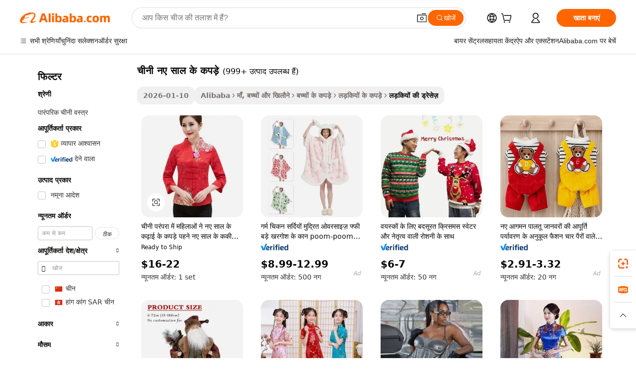

--- FILE ---
content_type: text/html;charset=UTF-8
request_url: https://hindi.alibaba.com/g/chinese-new-year-clothes.html
body_size: 190772
content:

<!-- screen_content -->

    <!-- tangram:5410 begin-->
    <!-- tangram:529998 begin-->
    
<!DOCTYPE html>
<html lang="hi" dir="ltr">
  <head>
        <script>
      window.__BB = {
        scene: window.__bb_scene || 'traffic-free-goods'
      };
      window.__BB.BB_CWV_IGNORE = {
          lcp_element: ['#icbu-buyer-pc-top-banner'],
          lcp_url: [],
        };
      window._timing = {}
      window._timing.first_start = Date.now();
      window.needLoginInspiration = Boolean(false);
      // 变量用于标记页面首次可见时间
      let firstVisibleTime = null;
      if (typeof document.hidden !== 'undefined') {
        // 页面首次加载时直接统计
        if (!document.hidden) {
          firstVisibleTime = Date.now();
          window.__BB_timex = 1
        } else {
          // 页面不可见时监听 visibilitychange 事件
          document.addEventListener('visibilitychange', () => {
            if (!document.hidden) {
              firstVisibleTime = Date.now();
              window.__BB_timex = firstVisibleTime - window.performance.timing.navigationStart
              window.__BB.firstVisibleTime = window.__BB_timex
              console.log("Page became visible after "+ window.__BB_timex + " ms");
            }
          }, { once: true });  // 确保只触发一次
        }
      } else {
        console.warn('Page Visibility API is not supported in this browser.');
      }
    </script>
        <meta name="data-spm" content="a2700">
        <meta name="aplus-xplug" content="NONE">
        <meta name="aplus-icbu-disable-umid" content="1">
        <meta name="google-translate-customization" content="9de59014edaf3b99-22e1cf3b5ca21786-g00bb439a5e9e5f8f-f">
    <meta name="yandex-verification" content="25a76ba8e4443bb3" />
    <meta name="msvalidate.01" content="E3FBF0E89B724C30844BF17C59608E8F" />
    <meta name="viewport" content="width=device-width, initial-scale=1.0, maximum-scale=5.0, user-scalable=yes">
        <link rel="preconnect" href="https://s.alicdn.com/" crossorigin>
    <link rel="dns-prefetch" href="https://s.alicdn.com">
                        <link rel="preload" href="https://s.alicdn.com/@g/alilog/??aplus_plugin_icbufront/index.js,mlog/aplus_v2.js" as="script">
        <link rel="preload" href="https://s.alicdn.com/@img/imgextra/i2/O1CN0153JdbU26g4bILVOyC_!!6000000007690-2-tps-418-58.png" as="image">
        <script>
            window.__APLUS_ABRATE__ = {
        perf_group: 'base64cached',
        scene: "traffic-free-goods",
      };
    </script>
    <meta name="aplus-mmstat-timeout" content="15000">
        <meta content="text/html; charset=utf-8" http-equiv="Content-Type">
          <title>चीनी नए साल के कपड़े उत्पाद, चीनी नए साल के कपड़े थोक बिक्री, चीनी नए साल के कपड़े निर्यात आपूर्ति Alibaba.com पर</title>
      <meta name="keywords" content="4 years girls clothes,2 years girl clothes,boy clothes 9 years old">
      <meta name="description" content="अलीबाबा चीनी नए साल के कपड़े दुनिया की अग्रणी निर्यात उत्पादों बाजार है, आपको उच्च गुणवत्ता पूर्ण चीनी नए साल के कपड़े की आपूर्ति जानकारी का चयन देख सकते हैं, आप पा सकते हैं इसके अलावा थोक ऑनलाइन चीनी नए साल के कपड़े बातचीत, नवीनतम चीनी नए साल के कपड़े मूल्य उद्धरण और विश्वास के साथ खरीद।">
            <meta name="pagetiming-rate" content="9">
      <meta name="pagetiming-resource-rate" content="4">
                    <link rel="canonical" href="https://hindi.alibaba.com/g/chinese-new-year-clothes.html">
                              <link rel="alternate" hreflang="fr" href="https://french.alibaba.com/g/chinese-new-year-clothes.html">
                  <link rel="alternate" hreflang="de" href="https://german.alibaba.com/g/chinese-new-year-clothes.html">
                  <link rel="alternate" hreflang="pt" href="https://portuguese.alibaba.com/g/chinese-new-year-clothes.html">
                  <link rel="alternate" hreflang="it" href="https://italian.alibaba.com/g/chinese-new-year-clothes.html">
                  <link rel="alternate" hreflang="es" href="https://spanish.alibaba.com/g/chinese-new-year-clothes.html">
                  <link rel="alternate" hreflang="ru" href="https://russian.alibaba.com/g/chinese-new-year-clothes.html">
                  <link rel="alternate" hreflang="ko" href="https://korean.alibaba.com/g/chinese-new-year-clothes.html">
                  <link rel="alternate" hreflang="ar" href="https://arabic.alibaba.com/g/chinese-new-year-clothes.html">
                  <link rel="alternate" hreflang="ja" href="https://japanese.alibaba.com/g/chinese-new-year-clothes.html">
                  <link rel="alternate" hreflang="tr" href="https://turkish.alibaba.com/g/chinese-new-year-clothes.html">
                  <link rel="alternate" hreflang="th" href="https://thai.alibaba.com/g/chinese-new-year-clothes.html">
                  <link rel="alternate" hreflang="vi" href="https://vietnamese.alibaba.com/g/chinese-new-year-clothes.html">
                  <link rel="alternate" hreflang="nl" href="https://dutch.alibaba.com/g/chinese-new-year-clothes.html">
                  <link rel="alternate" hreflang="he" href="https://hebrew.alibaba.com/g/chinese-new-year-clothes.html">
                  <link rel="alternate" hreflang="id" href="https://indonesian.alibaba.com/g/chinese-new-year-clothes.html">
                  <link rel="alternate" hreflang="hi" href="https://hindi.alibaba.com/g/chinese-new-year-clothes.html">
                  <link rel="alternate" hreflang="en" href="https://www.alibaba.com/showroom/chinese-new-year-clothes.html">
                  <link rel="alternate" hreflang="zh" href="https://chinese.alibaba.com/g/chinese-new-year-clothes.html">
                  <link rel="alternate" hreflang="x-default" href="https://www.alibaba.com/showroom/chinese-new-year-clothes.html">
                                        <script>
      // Aplus 配置自动打点
      var queue = window.goldlog_queue || (window.goldlog_queue = []);
      var tags = ["button", "a", "div", "span", "i", "svg", "input", "li", "tr"];
      queue.push(
        {
          action: 'goldlog.appendMetaInfo',
          arguments: [
            'aplus-auto-exp',
            [
              {
                logkey: '/sc.ug_msite.new_product_exp',
                cssSelector: '[data-spm-exp]',
                props: ["data-spm-exp"],
              },
              {
                logkey: '/sc.ug_pc.seolist_product_exp',
                cssSelector: '.traffic-card-gallery',
                props: ["data-spm-exp"],
              }
            ]
          ]
        }
      )
      queue.push({
        action: 'goldlog.setMetaInfo',
        arguments: ['aplus-auto-clk', JSON.stringify(tags.map(tag =>({
          "logkey": "/sc.ug_msite.new_product_clk",
          tag,
          "filter": "data-spm-clk",
          "props": ["data-spm-clk"]
        })))],
      });
    </script>
  </head>
  <div id="icbu-header"><div id="the-new-header" data-version="4.4.0" data-tnh-auto-exp="tnh-expose" data-scenes="search-products" style="position: relative;background-color: #fff;border-bottom: 1px solid #ddd;box-sizing: border-box; font-family:Inter,SF Pro Text,Roboto,Helvetica Neue,Helvetica,Tahoma,Arial,PingFang SC,Microsoft YaHei;"><div style="display: flex;align-items:center;height: 72px;min-width: 1200px;max-width: 1580px;margin: 0 auto;padding: 0 40px;box-sizing: border-box;"><img style="height: 29px; width: 209px;" src="https://s.alicdn.com/@img/imgextra/i2/O1CN0153JdbU26g4bILVOyC_!!6000000007690-2-tps-418-58.png" alt="" /></div><div style="min-width: 1200px;max-width: 1580px;margin: 0 auto;overflow: hidden;font-size: 14px;display: flex;justify-content: space-between;padding: 0 40px;box-sizing: border-box;"><div style="display: flex; align-items: center; justify-content: space-between"><div style="position: relative; height: 36px; padding: 0 28px 0 20px">All categories</div><div style="position: relative; height: 36px; padding-right: 28px">Featured selections</div><div style="position: relative; height: 36px">Trade Assurance</div></div><div style="display: flex; align-items: center; justify-content: space-between"><div style="position: relative; height: 36px; padding-right: 28px">Buyer Central</div><div style="position: relative; height: 36px; padding-right: 28px">Help Center</div><div style="position: relative; height: 36px; padding-right: 28px">Get the app</div><div style="position: relative; height: 36px">Become a supplier</div></div></div></div></div></div>
  <body data-spm="7724857" style="min-height: calc(100vh + 1px)"><script 
id="beacon-aplus"   
src="//s.alicdn.com/@g/alilog/??aplus_plugin_icbufront/index.js,mlog/aplus_v2.js"
exparams="aplus=async&userid=&aplus&ali_beacon_id=&ali_apache_id=&ali_apache_track=&ali_apache_tracktmp=&eagleeye_traceid=2103018a17688637986422285e1340&ip=3%2e145%2e12%2e104&dmtrack_c={ali%5fresin%5ftrace%3dse%5frst%3dnull%7csp%5fviewtype%3dY%7cset%3d3%7cser%3d1007%7cpageId%3d4219bf5fdc4c4846bb17dd082f8f933b%7cm%5fpageid%3dnull%7cpvmi%3d505851bc103b44309d0afcf383f9b885%7csek%5fsepd%3d%25E0%25A4%259A%25E0%25A5%2580%25E0%25A4%25A8%25E0%25A5%2580%2b%25E0%25A4%25A8%25E0%25A4%258F%2b%25E0%25A4%25B8%25E0%25A4%25BE%25E0%25A4%25B2%2b%25E0%25A4%2595%25E0%25A5%2587%2b%25E0%25A4%2595%25E0%25A4%25AA%25E0%25A4%25A1%25E0%25A4%25BC%25E0%25A5%2587%7csek%3dchinese%2bnew%2byear%2bclothes%7cse%5fpn%3d1%7cp4pid%3de6b6e4fc%2d0f04%2d4da3%2d9cb6%2dd59c2d4dc4c3%7csclkid%3dnull%7cforecast%5fpost%5fcate%3dnull%7cseo%5fnew%5fuser%5fflag%3dfalse%7ccategoryId%3d201608504%7cseo%5fsearch%5fmodel%5fupgrade%5fv2%3d2025070801%7cseo%5fmodule%5fcard%5f20240624%3d202406242%7clong%5ftext%5fgoogle%5ftranslate%5fv2%3d2407142%7cseo%5fcontent%5ftd%5fbottom%5ftext%5fupdate%5fkey%3d2025070801%7cseo%5fsearch%5fmodel%5fupgrade%5fv3%3d2025072201%7cdamo%5falt%5freplace%3d2485818%7cseo%5fsearch%5fmodel%5fmulti%5fupgrade%5fv3%3d2025081101%7cwap%5fcross%3d2007659%7cwap%5fcs%5faction%3d2005494%7cAPP%5fVisitor%5fActive%3d26705%7cseo%5fshowroom%5fgoods%5fmix%3d2005244%7cseo%5fdefault%5fcached%5flong%5ftext%5ffrom%5fnew%5fkeyword%5fstep%3d2024122502%7cshowroom%5fgeneral%5ftemplate%3d2005292%7cshowroom%5freview%3d20230308%7cwap%5fcs%5ftext%3dnull%7cstructured%5fdata%3d2025052702%7cseo%5fmulti%5fstyle%5ftext%5fupdate%3d2511182%7cpc%5fnew%5fheader%3dnull%7cseo%5fmeta%5fcate%5ftemplate%5fv1%3d2025042401%7cseo%5fmeta%5ftd%5fsearch%5fkeyword%5fstep%5fv1%3d2025040999%7cshowroom%5fft%5flong%5ftext%5fbaks%3d80802%7cseo%5ffirstcache%3d2025121600%7cAPP%5fGrowing%5fBuyer%5fHigh%5fIntent%5fActive%3d25486%7cshowroom%5fpc%5fv2019%3d2104%7cAPP%5fProspecting%5fBuyer%3d26712%7ccache%5fcontrol%3d2481986%7cAPP%5fChurned%5fCore%5fBuyer%3d25463%7cseo%5fdefault%5fcached%5flong%5ftext%5fstep%3d24110802%7camp%5flighthouse%5fscore%5fimage%3d19657%7cseo%5fft%5ftranslate%5fgemini%3d25012003%7cwap%5fnode%5fssr%3d2015725%7cdataphant%5fopen%3d27030%7clongtext%5fmulti%5fstyle%5fexpand%5frussian%3d2510141%7cseo%5flongtext%5fgoogle%5fdata%5fsection%3d25021702%7cindustry%5fpopular%5ffloor%3dnull%7cwap%5fad%5fgoods%5fproduct%5finterval%3dnull%7cseo%5fgoods%5fbootom%5fwholesale%5flink%3d2486162%7cseo%5fmiddle%5fwholesale%5flink%3d2486164%7cseo%5fkeyword%5faatest%3d15%7cft%5flong%5ftext%5fenpand%5fstep2%3d121602%7cseo%5fft%5flongtext%5fexpand%5fstep3%3d25012102%7cseo%5fwap%5fheadercard%3d2006288%7cAPP%5fChurned%5fInactive%5fVisitor%3d25497%7cAPP%5fGrowing%5fBuyer%5fHigh%5fIntent%5fInactive%3d25484%7cseo%5fmeta%5ftd%5fmulti%5fkey%3d2025061801%7ctop%5frecommend%5f20250120%3d202501201%7clongtext%5fmulti%5fstyle%5fexpand%5ffrench%5fcopy%3d25091802%7clongtext%5fmulti%5fstyle%5fexpand%5ffrench%5fcopy%5fcopy%3d25092502%7cseo%5ffloor%5fexp%3dnull%7cseo%5fshowroom%5falgo%5flink%3d17764%7cseo%5fmeta%5ftd%5faib%5fgeneral%5fkey%3d2025091900%7ccountry%5findustry%3d202311033%7cpc%5ffree%5fswitchtosearch%3d2020529%7cshowroom%5fft%5flong%5ftext%5fenpand%5fstep1%3d101102%7cseo%5fshowroom%5fnorel%3dnull%7cplp%5fstyle%5f25%5fpc%3d202505222%7cseo%5fggs%5flayer%3d10010%7cquery%5fmutil%5flang%5ftranslate%3d2025060300%7cAPP%5fChurned%5fBuyer%3d25465%7cstream%5frender%5fperf%5fopt%3d2309181%7cwap%5fgoods%3d2007383%7cseo%5fshowroom%5fsimilar%5f20240614%3d202406142%7cchinese%5fopen%3d6307%7cquery%5fgpt%5ftranslate%3d20240820%7cad%5fproduct%5finterval%3dnull%7camp%5fto%5fpwa%3d2007359%7cplp%5faib%5fmulti%5fai%5fmeta%3d20250401%7cwap%5fsupplier%5fcontent%3dnull%7cpc%5ffree%5frefactoring%3d20220315%7csso%5foem%5ffloor%3d30031%7cAPP%5fGrowing%5fBuyer%5fInactive%3d25476%7cseo%5fpc%5fnew%5fview%5f20240807%3d202408072%7cseo%5fbottom%5ftext%5fentity%5fkey%5fcopy%3d2025062400%7cstream%5frender%3d433763%7cseo%5fmodule%5fcard%5f20240424%3d202404241%7cseo%5ftitle%5freplace%5f20191226%3d5841%7clongtext%5fmulti%5fstyle%5fexpand%3d25090802%7cgoogleweblight%3d6516%7clighthouse%5fbase64%3d2005760%7cAPP%5fProspecting%5fBuyer%5fActive%3d26717%7cad%5fgoods%5fproduct%5finterval%3dnull%7cseo%5fbottom%5fdeep%5fextend%5fkw%5fkey%3d2025071101%7clongtext%5fmulti%5fstyle%5fexpand%5fturkish%3d25102801%7cilink%5fuv%3d20240911%7cwap%5flist%5fwakeup%3d2005832%7ctpp%5fcrosslink%5fpc%3d20205311%7cseo%5ftop%5fbooth%3d18501%7cAPP%5fGrowing%5fBuyer%5fLess%5fActive%3d25472%7cseo%5fsearch%5fmodel%5fupgrade%5frank%3d2025092401%7cgoodslayer%3d7977%7cft%5flong%5ftext%5ftranslate%5fexpand%5fstep1%3d24110802%7cseo%5fheaderstyle%5ftraffic%5fkey%5fv1%3d2025072100%7ccrosslink%5fswitch%3d2008141%7cp4p%5foutline%3d20240328%7cseo%5fmeta%5ftd%5faib%5fv2%5fkey%3d2025091800%7crts%5fmulti%3d2008404%7cAPP%5fVisitor%5fLess%5fActive%3d26698%7cplp%5fstyle%5f25%3d202505192%7ccdn%5fvm%3d2007368%7cwap%5fad%5fproduct%5finterval%3dnull%7cseo%5fsearch%5fmodel%5fmulti%5fupgrade%5frank%3d2025092401%7cpc%5fcard%5fshare%3d2025081201%7cAPP%5fGrowing%5fBuyer%5fHigh%5fIntent%5fLess%5fActive%3d25477%7cgoods%5ftitle%5fsubstitute%3d9616%7cwap%5fscreen%5fexp%3d2025081400%7creact%5fheader%5ftest%3d202502182%7cpc%5fcs%5fcolor%3d2005788%7cshowroom%5fft%5flong%5ftext%5ftest%3d72502%7cone%5ftap%5flogin%5fABTest%3d202308153%7cseo%5fhyh%5fshow%5ftags%3dnull%7cplp%5fstructured%5fdata%3d2508182%7cguide%5fdelete%3d2008526%7cseo%5findustry%5ftemplate%3dnull%7cseo%5fmeta%5ftd%5fmulti%5fes%5fkey%3d2025073101%7cseo%5fshowroom%5fdata%5fmix%3d19888%7csso%5ftop%5franking%5ffloor%3d20031%7cseo%5ftd%5fdeep%5fupgrade%5fkey%5fv3%3d2025081101%7cwap%5fue%5fone%3d2025111401%7cshowroom%5fto%5frts%5flink%3d2008480%7ccountrysearch%5ftest%3dnull%7cseo%5fplp%5fdate%5fv2%3d2025102702%7cchannel%5famp%5fto%5fpwa%3d2008435%7cseo%5fmulti%5fstyles%5flong%5ftext%3d2503172%7cseo%5fmeta%5ftext%5fmutli%5fcate%5ftemplate%5fv1%3d2025080800%7cseo%5fdefault%5fcached%5fmutil%5flong%5ftext%5fstep%3d24110436%7cseo%5faction%5fpoint%5ftype%3d22823%7cseo%5faib%5ftd%5flaunch%5f20240828%5fcopy%3d202408282%7cseo%5fshowroom%5fwholesale%5flink%3dnull%7cseo%5fperf%5fimprove%3d2023999%7cseo%5fwap%5flist%5fbounce%5f01%3d2063%7cseo%5fwap%5flist%5fbounce%5f02%3d2128%7cAPP%5fGrowing%5fBuyer%5fActive%3d25490%7cvideolayer%3dnull%7cvideo%5fplay%3d2006036%7cAPP%5fChurned%5fMember%5fInactive%3d25501%7cseo%5fgoogle%5fnew%5fstruct%3d438326%7ctpp%5ftrace%3dseoKeyword%2dseoKeyword%5fv3%2dproduct%2dPRODUCT%5fFAIL}&pageid=03910c6821033c581768863798&hn=ensearchweb033003060088%2erg%2dus%2deast%2eus68&asid=AQAAAAA2uG5p8Z9xbAAAAAAvU5y8/1rw+Q==&treq=&tres=" async>
</script>
            <style>body{background-color:white;}.no-scrollbar.il-sticky.il-top-0.il-max-h-\[100vh\].il-w-\[200px\].il-flex-shrink-0.il-flex-grow-0.il-overflow-y-scroll{background-color:#FFF;padding-left:12px}</style>
                    <!-- tangram:530006 begin-->
<!--  -->
 <style>
   @keyframes il-spin {
     to {
       transform: rotate(360deg);
     }
   }
   @keyframes il-pulse {
     50% {
       opacity: 0.5;
     }
   }
   .traffic-card-gallery {display: flex;position: relative;flex-direction: column;justify-content: flex-start;border-radius: 0.5rem;background-color: #fff;padding: 0.5rem 0.5rem 1rem;overflow: hidden;font-size: 0.75rem;line-height: 1rem;}
   .traffic-card-list {display: flex;position: relative;flex-direction: row;justify-content: flex-start;border-bottom-width: 1px;background-color: #fff;padding: 1rem;height: 292px;overflow: hidden;font-size: 0.75rem;line-height: 1rem;}
   .product-price {
     b {
       font-size: 22px;
     }
   }
   .skel-loading {
       animation: il-pulse 2s cubic-bezier(0.4, 0, 0.6, 1) infinite;background-color: hsl(60, 4.8%, 95.9%);
   }
 </style>
<div id="first-cached-card">
  <div style="box-sizing:border-box;display: flex;position: absolute;left: 0;right: 0;margin: 0 auto;z-index: 1;min-width: 1200px;max-width: 1580px;padding: 0.75rem 3.25rem 0;pointer-events: none;">
    <!--页面左侧区域-->
    <div style="width: 200px;padding-top: 1rem;padding-left:12px; background-color: #fff;border-radius: 0.25rem">
      <div class="skel-loading" style="height: 1.5rem;width: 50%;border-radius: 0.25rem;"></div>
      <div style="margin-top: 1rem;margin-bottom: 1rem;">
        <div class="skel-loading" style="height: 1rem;width: calc(100% * 5 / 6);"></div>
        <div
          class="skel-loading"
          style="margin-top: 1rem;height: 1rem;width: calc(100% * 8 / 12);"
        ></div>
        <div class="skel-loading" style="margin-top: 1rem;height: 1rem;width: 75%;"></div>
        <div
          class="skel-loading"
          style="margin-top: 1rem;height: 1rem;width: calc(100% * 7 / 12);"
        ></div>
      </div>
      <div class="skel-loading" style="height: 1.5rem;width: 50%;border-radius: 0.25rem;"></div>
      <div style="margin-top: 1rem;margin-bottom: 1rem;">
        <div class="skel-loading" style="height: 1rem;width: calc(100% * 5 / 6);"></div>
        <div
          class="skel-loading"
          style="margin-top: 1rem;height: 1rem;width: calc(100% * 8 / 12);"
        ></div>
        <div class="skel-loading" style="margin-top: 1rem;height: 1rem;width: 75%;"></div>
        <div
          class="skel-loading"
          style="margin-top: 1rem;height: 1rem;width: calc(100% * 7 / 12);"
        ></div>
      </div>
      <div class="skel-loading" style="height: 1.5rem;width: 50%;border-radius: 0.25rem;"></div>
      <div style="margin-top: 1rem;margin-bottom: 1rem;">
        <div class="skel-loading" style="height: 1rem;width: calc(100% * 5 / 6);"></div>
        <div
          class="skel-loading"
          style="margin-top: 1rem;height: 1rem;width: calc(100% * 8 / 12);"
        ></div>
        <div class="skel-loading" style="margin-top: 1rem;height: 1rem;width: 75%;"></div>
        <div
          class="skel-loading"
          style="margin-top: 1rem;height: 1rem;width: calc(100% * 7 / 12);"
        ></div>
      </div>
      <div class="skel-loading" style="height: 1.5rem;width: 50%;border-radius: 0.25rem;"></div>
      <div style="margin-top: 1rem;margin-bottom: 1rem;">
        <div class="skel-loading" style="height: 1rem;width: calc(100% * 5 / 6);"></div>
        <div
          class="skel-loading"
          style="margin-top: 1rem;height: 1rem;width: calc(100% * 8 / 12);"
        ></div>
        <div class="skel-loading" style="margin-top: 1rem;height: 1rem;width: 75%;"></div>
        <div
          class="skel-loading"
          style="margin-top: 1rem;height: 1rem;width: calc(100% * 7 / 12);"
        ></div>
      </div>
      <div class="skel-loading" style="height: 1.5rem;width: 50%;border-radius: 0.25rem;"></div>
      <div style="margin-top: 1rem;margin-bottom: 1rem;">
        <div class="skel-loading" style="height: 1rem;width: calc(100% * 5 / 6);"></div>
        <div
          class="skel-loading"
          style="margin-top: 1rem;height: 1rem;width: calc(100% * 8 / 12);"
        ></div>
        <div class="skel-loading" style="margin-top: 1rem;height: 1rem;width: 75%;"></div>
        <div
          class="skel-loading"
          style="margin-top: 1rem;height: 1rem;width: calc(100% * 7 / 12);"
        ></div>
      </div>
      <div class="skel-loading" style="height: 1.5rem;width: 50%;border-radius: 0.25rem;"></div>
      <div style="margin-top: 1rem;margin-bottom: 1rem;">
        <div class="skel-loading" style="height: 1rem;width: calc(100% * 5 / 6);"></div>
        <div
          class="skel-loading"
          style="margin-top: 1rem;height: 1rem;width: calc(100% * 8 / 12);"
        ></div>
        <div class="skel-loading" style="margin-top: 1rem;height: 1rem;width: 75%;"></div>
        <div
          class="skel-loading"
          style="margin-top: 1rem;height: 1rem;width: calc(100% * 7 / 12);"
        ></div>
      </div>
    </div>
    <!--页面主体区域-->
    <div style="flex: 1 1 0%; overflow: hidden;padding: 0.5rem 0.5rem 0.5rem 1.5rem">
      <div style="height: 1.25rem;margin-bottom: 1rem;"></div>
      <!-- keywords -->
      <div style="margin-bottom: 1rem;height: 1.75rem;font-weight: 700;font-size: 1.25rem;line-height: 1.75rem;"></div>
      <!-- longtext -->
            <div style="width: calc(25% - 0.9rem);pointer-events: auto">
        <div class="traffic-card-gallery">
          <!-- ProductImage -->
          <a href="//www.alibaba.com/product-detail/Chinese-Tradition-Women-Tang-Clothes-New_1601323979399.html?from=SEO" target="_blank" style="position: relative;margin-bottom: 0.5rem;aspect-ratio: 1;overflow: hidden;border-radius: 0.5rem;">
            <div style="display: flex; overflow: hidden">
              <div style="position: relative;margin: 0;width: 100%;min-width: 0;flex-shrink: 0;flex-grow: 0;flex-basis: 100%;padding: 0;">
                <img style="position: relative; aspect-ratio: 1; width: 100%" src="[data-uri]" loading="eager" />
                <div style="position: absolute;left: 0;bottom: 0;right: 0;top: 0;background-color: #000;opacity: 0.05;"></div>
              </div>
            </div>
          </a>
          <div style="display: flex;flex: 1 1 0%;flex-direction: column;justify-content: space-between;">
            <div>
              <a class="skel-loading" style="margin-top: 0.5rem;display:inline-block;width:100%;height:1rem;" href="//www.alibaba.com/product-detail/Chinese-Tradition-Women-Tang-Clothes-New_1601323979399.html" target="_blank"></a>
              <a class="skel-loading" style="margin-top: 0.125rem;display:inline-block;width:100%;height:1rem;" href="//www.alibaba.com/product-detail/Chinese-Tradition-Women-Tang-Clothes-New_1601323979399.html" target="_blank"></a>
              <div class="skel-loading" style="margin-top: 0.25rem;height:1.625rem;width:75%"></div>
              <div class="skel-loading" style="margin-top: 0.5rem;height: 1rem;width:50%"></div>
              <div class="skel-loading" style="margin-top:0.25rem;height:1rem;width:25%"></div>
            </div>
          </div>

        </div>
      </div>

    </div>
  </div>
</div>
<!-- tangram:530006 end-->
            <style>.component-left-filter-callback{display:flex;position:relative;margin-top:10px;height:1200px}.component-left-filter-callback img{width:200px}.component-left-filter-callback i{position:absolute;top:5%;left:50%}.related-search-wrapper{padding:.5rem;--tw-bg-opacity: 1;background-color:#fff;background-color:rgba(255,255,255,var(--tw-bg-opacity, 1));border-width:1px;border-color:var(--input)}.related-search-wrapper .related-search-box{margin:12px 16px}.related-search-wrapper .related-search-box .related-search-title{display:inline;float:start;color:#666;word-wrap:break-word;margin-right:12px;width:13%}.related-search-wrapper .related-search-box .related-search-content{display:flex;flex-wrap:wrap}.related-search-wrapper .related-search-box .related-search-content .related-search-link{margin-right:12px;width:23%;overflow:hidden;color:#666;text-overflow:ellipsis;white-space:nowrap}.product-title img{margin-right:.5rem;display:inline-block;height:1rem;vertical-align:sub}.product-price b{font-size:22px}.similar-icon{position:absolute;bottom:12px;z-index:2;right:12px}.rfq-card{display:inline-block;position:relative;box-sizing:border-box;margin-bottom:36px}.rfq-card .rfq-card-content{display:flex;position:relative;flex-direction:column;align-items:flex-start;background-size:cover;background-color:#fff;padding:12px;width:100%;height:100%}.rfq-card .rfq-card-content .rfq-card-icon{margin-top:50px}.rfq-card .rfq-card-content .rfq-card-icon img{width:45px}.rfq-card .rfq-card-content .rfq-card-top-title{margin-top:14px;color:#222;font-weight:400;font-size:16px}.rfq-card .rfq-card-content .rfq-card-title{margin-top:24px;color:#333;font-weight:800;font-size:20px}.rfq-card .rfq-card-content .rfq-card-input-box{margin-top:24px;width:100%}.rfq-card .rfq-card-content .rfq-card-input-box textarea{box-sizing:border-box;border:1px solid #ddd;border-radius:4px;background-color:#fff;padding:9px 12px;width:100%;height:88px;resize:none;color:#666;font-weight:400;font-size:13px;font-family:inherit}.rfq-card .rfq-card-content .rfq-card-button{margin-top:24px;border:1px solid #666;border-radius:16px;background-color:#fff;width:67%;color:#000;font-weight:700;font-size:14px;line-height:30px;text-align:center}[data-modulename^=ProductList-] div{contain-intrinsic-size:auto 500px}.traffic-card-gallery:hover{--tw-shadow: 0px 2px 6px 2px rgba(0,0,0,.12157);--tw-shadow-colored: 0px 2px 6px 2px var(--tw-shadow-color);box-shadow:0 0 #0000,0 0 #0000,0 2px 6px 2px #0000001f;box-shadow:var(--tw-ring-offset-shadow, 0 0 rgba(0,0,0,0)),var(--tw-ring-shadow, 0 0 rgba(0,0,0,0)),var(--tw-shadow);z-index:10}.traffic-card-gallery{position:relative;display:flex;flex-direction:column;justify-content:flex-start;overflow:hidden;border-radius:.75rem;--tw-bg-opacity: 1;background-color:#fff;background-color:rgba(255,255,255,var(--tw-bg-opacity, 1));padding:.5rem;font-size:.75rem;line-height:1rem}.traffic-card-list{position:relative;display:flex;height:292px;flex-direction:row;justify-content:flex-start;overflow:hidden;border-bottom-width:1px;--tw-bg-opacity: 1;background-color:#fff;background-color:rgba(255,255,255,var(--tw-bg-opacity, 1));padding:1rem;font-size:.75rem;line-height:1rem}.traffic-card-g-industry:hover{--tw-shadow: 0 0 10px rgba(0,0,0,.1);--tw-shadow-colored: 0 0 10px var(--tw-shadow-color);box-shadow:0 0 #0000,0 0 #0000,0 0 10px #0000001a;box-shadow:var(--tw-ring-offset-shadow, 0 0 rgba(0,0,0,0)),var(--tw-ring-shadow, 0 0 rgba(0,0,0,0)),var(--tw-shadow)}.traffic-card-g-industry{position:relative;border-radius:var(--radius);--tw-bg-opacity: 1;background-color:#fff;background-color:rgba(255,255,255,var(--tw-bg-opacity, 1));padding:1.25rem .75rem .75rem;font-size:.875rem;line-height:1.25rem}.module-filter-section-wrapper{max-height:none!important;overflow-x:hidden}*,:before,:after{--tw-border-spacing-x: 0;--tw-border-spacing-y: 0;--tw-translate-x: 0;--tw-translate-y: 0;--tw-rotate: 0;--tw-skew-x: 0;--tw-skew-y: 0;--tw-scale-x: 1;--tw-scale-y: 1;--tw-pan-x: ;--tw-pan-y: ;--tw-pinch-zoom: ;--tw-scroll-snap-strictness: proximity;--tw-gradient-from-position: ;--tw-gradient-via-position: ;--tw-gradient-to-position: ;--tw-ordinal: ;--tw-slashed-zero: ;--tw-numeric-figure: ;--tw-numeric-spacing: ;--tw-numeric-fraction: ;--tw-ring-inset: ;--tw-ring-offset-width: 0px;--tw-ring-offset-color: #fff;--tw-ring-color: rgba(59, 130, 246, .5);--tw-ring-offset-shadow: 0 0 rgba(0,0,0,0);--tw-ring-shadow: 0 0 rgba(0,0,0,0);--tw-shadow: 0 0 rgba(0,0,0,0);--tw-shadow-colored: 0 0 rgba(0,0,0,0);--tw-blur: ;--tw-brightness: ;--tw-contrast: ;--tw-grayscale: ;--tw-hue-rotate: ;--tw-invert: ;--tw-saturate: ;--tw-sepia: ;--tw-drop-shadow: ;--tw-backdrop-blur: ;--tw-backdrop-brightness: ;--tw-backdrop-contrast: ;--tw-backdrop-grayscale: ;--tw-backdrop-hue-rotate: ;--tw-backdrop-invert: ;--tw-backdrop-opacity: ;--tw-backdrop-saturate: ;--tw-backdrop-sepia: ;--tw-contain-size: ;--tw-contain-layout: ;--tw-contain-paint: ;--tw-contain-style: }::backdrop{--tw-border-spacing-x: 0;--tw-border-spacing-y: 0;--tw-translate-x: 0;--tw-translate-y: 0;--tw-rotate: 0;--tw-skew-x: 0;--tw-skew-y: 0;--tw-scale-x: 1;--tw-scale-y: 1;--tw-pan-x: ;--tw-pan-y: ;--tw-pinch-zoom: ;--tw-scroll-snap-strictness: proximity;--tw-gradient-from-position: ;--tw-gradient-via-position: ;--tw-gradient-to-position: ;--tw-ordinal: ;--tw-slashed-zero: ;--tw-numeric-figure: ;--tw-numeric-spacing: ;--tw-numeric-fraction: ;--tw-ring-inset: ;--tw-ring-offset-width: 0px;--tw-ring-offset-color: #fff;--tw-ring-color: rgba(59, 130, 246, .5);--tw-ring-offset-shadow: 0 0 rgba(0,0,0,0);--tw-ring-shadow: 0 0 rgba(0,0,0,0);--tw-shadow: 0 0 rgba(0,0,0,0);--tw-shadow-colored: 0 0 rgba(0,0,0,0);--tw-blur: ;--tw-brightness: ;--tw-contrast: ;--tw-grayscale: ;--tw-hue-rotate: ;--tw-invert: ;--tw-saturate: ;--tw-sepia: ;--tw-drop-shadow: ;--tw-backdrop-blur: ;--tw-backdrop-brightness: ;--tw-backdrop-contrast: ;--tw-backdrop-grayscale: ;--tw-backdrop-hue-rotate: ;--tw-backdrop-invert: ;--tw-backdrop-opacity: ;--tw-backdrop-saturate: ;--tw-backdrop-sepia: ;--tw-contain-size: ;--tw-contain-layout: ;--tw-contain-paint: ;--tw-contain-style: }*,:before,:after{box-sizing:border-box;border-width:0;border-style:solid;border-color:#e5e7eb}:before,:after{--tw-content: ""}html,:host{line-height:1.5;-webkit-text-size-adjust:100%;-moz-tab-size:4;-o-tab-size:4;tab-size:4;font-family:ui-sans-serif,system-ui,-apple-system,Segoe UI,Roboto,Ubuntu,Cantarell,Noto Sans,sans-serif,"Apple Color Emoji","Segoe UI Emoji",Segoe UI Symbol,"Noto Color Emoji";font-feature-settings:normal;font-variation-settings:normal;-webkit-tap-highlight-color:transparent}body{margin:0;line-height:inherit}hr{height:0;color:inherit;border-top-width:1px}abbr:where([title]){text-decoration:underline;-webkit-text-decoration:underline dotted;text-decoration:underline dotted}h1,h2,h3,h4,h5,h6{font-size:inherit;font-weight:inherit}a{color:inherit;text-decoration:inherit}b,strong{font-weight:bolder}code,kbd,samp,pre{font-family:ui-monospace,SFMono-Regular,Menlo,Monaco,Consolas,Liberation Mono,Courier New,monospace;font-feature-settings:normal;font-variation-settings:normal;font-size:1em}small{font-size:80%}sub,sup{font-size:75%;line-height:0;position:relative;vertical-align:baseline}sub{bottom:-.25em}sup{top:-.5em}table{text-indent:0;border-color:inherit;border-collapse:collapse}button,input,optgroup,select,textarea{font-family:inherit;font-feature-settings:inherit;font-variation-settings:inherit;font-size:100%;font-weight:inherit;line-height:inherit;letter-spacing:inherit;color:inherit;margin:0;padding:0}button,select{text-transform:none}button,input:where([type=button]),input:where([type=reset]),input:where([type=submit]){-webkit-appearance:button;background-color:transparent;background-image:none}:-moz-focusring{outline:auto}:-moz-ui-invalid{box-shadow:none}progress{vertical-align:baseline}::-webkit-inner-spin-button,::-webkit-outer-spin-button{height:auto}[type=search]{-webkit-appearance:textfield;outline-offset:-2px}::-webkit-search-decoration{-webkit-appearance:none}::-webkit-file-upload-button{-webkit-appearance:button;font:inherit}summary{display:list-item}blockquote,dl,dd,h1,h2,h3,h4,h5,h6,hr,figure,p,pre{margin:0}fieldset{margin:0;padding:0}legend{padding:0}ol,ul,menu{list-style:none;margin:0;padding:0}dialog{padding:0}textarea{resize:vertical}input::-moz-placeholder,textarea::-moz-placeholder{opacity:1;color:#9ca3af}input::placeholder,textarea::placeholder{opacity:1;color:#9ca3af}button,[role=button]{cursor:pointer}:disabled{cursor:default}img,svg,video,canvas,audio,iframe,embed,object{display:block;vertical-align:middle}img,video{max-width:100%;height:auto}[hidden]:where(:not([hidden=until-found])){display:none}:root{--background: hsl(0, 0%, 100%);--foreground: hsl(20, 14.3%, 4.1%);--card: hsl(0, 0%, 100%);--card-foreground: hsl(20, 14.3%, 4.1%);--popover: hsl(0, 0%, 100%);--popover-foreground: hsl(20, 14.3%, 4.1%);--primary: hsl(24, 100%, 50%);--primary-foreground: hsl(60, 9.1%, 97.8%);--secondary: hsl(60, 4.8%, 95.9%);--secondary-foreground: #333;--muted: hsl(60, 4.8%, 95.9%);--muted-foreground: hsl(25, 5.3%, 44.7%);--accent: hsl(60, 4.8%, 95.9%);--accent-foreground: hsl(24, 9.8%, 10%);--destructive: hsl(0, 84.2%, 60.2%);--destructive-foreground: hsl(60, 9.1%, 97.8%);--border: hsl(20, 5.9%, 90%);--input: hsl(20, 5.9%, 90%);--ring: hsl(24.6, 95%, 53.1%);--radius: 1rem}.dark{--background: hsl(20, 14.3%, 4.1%);--foreground: hsl(60, 9.1%, 97.8%);--card: hsl(20, 14.3%, 4.1%);--card-foreground: hsl(60, 9.1%, 97.8%);--popover: hsl(20, 14.3%, 4.1%);--popover-foreground: hsl(60, 9.1%, 97.8%);--primary: hsl(20.5, 90.2%, 48.2%);--primary-foreground: hsl(60, 9.1%, 97.8%);--secondary: hsl(12, 6.5%, 15.1%);--secondary-foreground: hsl(60, 9.1%, 97.8%);--muted: hsl(12, 6.5%, 15.1%);--muted-foreground: hsl(24, 5.4%, 63.9%);--accent: hsl(12, 6.5%, 15.1%);--accent-foreground: hsl(60, 9.1%, 97.8%);--destructive: hsl(0, 72.2%, 50.6%);--destructive-foreground: hsl(60, 9.1%, 97.8%);--border: hsl(12, 6.5%, 15.1%);--input: hsl(12, 6.5%, 15.1%);--ring: hsl(20.5, 90.2%, 48.2%)}*{border-color:#e7e5e4;border-color:var(--border)}body{background-color:#fff;background-color:var(--background);color:#0c0a09;color:var(--foreground)}.il-sr-only{position:absolute;width:1px;height:1px;padding:0;margin:-1px;overflow:hidden;clip:rect(0,0,0,0);white-space:nowrap;border-width:0}.il-invisible{visibility:hidden}.il-fixed{position:fixed}.il-absolute{position:absolute}.il-relative{position:relative}.il-sticky{position:sticky}.il-inset-0{inset:0}.il--bottom-12{bottom:-3rem}.il--top-12{top:-3rem}.il-bottom-0{bottom:0}.il-bottom-2{bottom:.5rem}.il-bottom-3{bottom:.75rem}.il-bottom-4{bottom:1rem}.il-end-0{right:0}.il-end-2{right:.5rem}.il-end-3{right:.75rem}.il-end-4{right:1rem}.il-left-0{left:0}.il-left-3{left:.75rem}.il-right-0{right:0}.il-right-2{right:.5rem}.il-right-3{right:.75rem}.il-start-0{left:0}.il-start-1\/2{left:50%}.il-start-2{left:.5rem}.il-start-3{left:.75rem}.il-start-\[50\%\]{left:50%}.il-top-0{top:0}.il-top-1\/2{top:50%}.il-top-16{top:4rem}.il-top-4{top:1rem}.il-top-\[50\%\]{top:50%}.il-z-10{z-index:10}.il-z-50{z-index:50}.il-z-\[9999\]{z-index:9999}.il-col-span-4{grid-column:span 4 / span 4}.il-m-0{margin:0}.il-m-3{margin:.75rem}.il-m-auto{margin:auto}.il-mx-auto{margin-left:auto;margin-right:auto}.il-my-3{margin-top:.75rem;margin-bottom:.75rem}.il-my-5{margin-top:1.25rem;margin-bottom:1.25rem}.il-my-auto{margin-top:auto;margin-bottom:auto}.\!il-mb-4{margin-bottom:1rem!important}.il--mt-4{margin-top:-1rem}.il-mb-0{margin-bottom:0}.il-mb-1{margin-bottom:.25rem}.il-mb-2{margin-bottom:.5rem}.il-mb-3{margin-bottom:.75rem}.il-mb-4{margin-bottom:1rem}.il-mb-5{margin-bottom:1.25rem}.il-mb-6{margin-bottom:1.5rem}.il-mb-8{margin-bottom:2rem}.il-mb-\[-0\.75rem\]{margin-bottom:-.75rem}.il-mb-\[0\.125rem\]{margin-bottom:.125rem}.il-me-1{margin-right:.25rem}.il-me-2{margin-right:.5rem}.il-me-3{margin-right:.75rem}.il-me-auto{margin-right:auto}.il-mr-1{margin-right:.25rem}.il-mr-2{margin-right:.5rem}.il-ms-1{margin-left:.25rem}.il-ms-4{margin-left:1rem}.il-ms-5{margin-left:1.25rem}.il-ms-8{margin-left:2rem}.il-ms-\[\.375rem\]{margin-left:.375rem}.il-ms-auto{margin-left:auto}.il-mt-0{margin-top:0}.il-mt-0\.5{margin-top:.125rem}.il-mt-1{margin-top:.25rem}.il-mt-2{margin-top:.5rem}.il-mt-3{margin-top:.75rem}.il-mt-4{margin-top:1rem}.il-mt-6{margin-top:1.5rem}.il-line-clamp-1{overflow:hidden;display:-webkit-box;-webkit-box-orient:vertical;-webkit-line-clamp:1}.il-line-clamp-2{overflow:hidden;display:-webkit-box;-webkit-box-orient:vertical;-webkit-line-clamp:2}.il-line-clamp-6{overflow:hidden;display:-webkit-box;-webkit-box-orient:vertical;-webkit-line-clamp:6}.il-inline-block{display:inline-block}.il-inline{display:inline}.il-flex{display:flex}.il-inline-flex{display:inline-flex}.il-grid{display:grid}.il-aspect-square{aspect-ratio:1 / 1}.il-size-5{width:1.25rem;height:1.25rem}.il-h-1{height:.25rem}.il-h-10{height:2.5rem}.il-h-11{height:2.75rem}.il-h-20{height:5rem}.il-h-24{height:6rem}.il-h-3\.5{height:.875rem}.il-h-4{height:1rem}.il-h-40{height:10rem}.il-h-6{height:1.5rem}.il-h-8{height:2rem}.il-h-9{height:2.25rem}.il-h-\[150px\]{height:150px}.il-h-\[152px\]{height:152px}.il-h-\[18\.25rem\]{height:18.25rem}.il-h-\[292px\]{height:292px}.il-h-\[600px\]{height:600px}.il-h-auto{height:auto}.il-h-fit{height:-moz-fit-content;height:fit-content}.il-h-full{height:100%}.il-h-screen{height:100vh}.il-max-h-\[100vh\]{max-height:100vh}.il-w-1\/2{width:50%}.il-w-10{width:2.5rem}.il-w-10\/12{width:83.333333%}.il-w-4{width:1rem}.il-w-6{width:1.5rem}.il-w-64{width:16rem}.il-w-7\/12{width:58.333333%}.il-w-72{width:18rem}.il-w-8{width:2rem}.il-w-8\/12{width:66.666667%}.il-w-9{width:2.25rem}.il-w-9\/12{width:75%}.il-w-\[200px\]{width:200px}.il-w-\[84px\]{width:84px}.il-w-fit{width:-moz-fit-content;width:fit-content}.il-w-full{width:100%}.il-w-screen{width:100vw}.il-min-w-0{min-width:0px}.il-min-w-3{min-width:.75rem}.il-min-w-\[1200px\]{min-width:1200px}.il-max-w-\[1000px\]{max-width:1000px}.il-max-w-\[1580px\]{max-width:1580px}.il-max-w-full{max-width:100%}.il-max-w-lg{max-width:32rem}.il-flex-1{flex:1 1 0%}.il-flex-shrink-0,.il-shrink-0{flex-shrink:0}.il-flex-grow-0,.il-grow-0{flex-grow:0}.il-basis-24{flex-basis:6rem}.il-basis-full{flex-basis:100%}.il-origin-\[--radix-tooltip-content-transform-origin\]{transform-origin:var(--radix-tooltip-content-transform-origin)}.il--translate-x-1\/2{--tw-translate-x: -50%;transform:translate(-50%,var(--tw-translate-y)) rotate(var(--tw-rotate)) skew(var(--tw-skew-x)) skewY(var(--tw-skew-y)) scaleX(var(--tw-scale-x)) scaleY(var(--tw-scale-y));transform:translate(var(--tw-translate-x),var(--tw-translate-y)) rotate(var(--tw-rotate)) skew(var(--tw-skew-x)) skewY(var(--tw-skew-y)) scaleX(var(--tw-scale-x)) scaleY(var(--tw-scale-y))}.il--translate-y-1\/2{--tw-translate-y: -50%;transform:translate(var(--tw-translate-x),-50%) rotate(var(--tw-rotate)) skew(var(--tw-skew-x)) skewY(var(--tw-skew-y)) scaleX(var(--tw-scale-x)) scaleY(var(--tw-scale-y));transform:translate(var(--tw-translate-x),var(--tw-translate-y)) rotate(var(--tw-rotate)) skew(var(--tw-skew-x)) skewY(var(--tw-skew-y)) scaleX(var(--tw-scale-x)) scaleY(var(--tw-scale-y))}.il-translate-x-\[-50\%\]{--tw-translate-x: -50%;transform:translate(-50%,var(--tw-translate-y)) rotate(var(--tw-rotate)) skew(var(--tw-skew-x)) skewY(var(--tw-skew-y)) scaleX(var(--tw-scale-x)) scaleY(var(--tw-scale-y));transform:translate(var(--tw-translate-x),var(--tw-translate-y)) rotate(var(--tw-rotate)) skew(var(--tw-skew-x)) skewY(var(--tw-skew-y)) scaleX(var(--tw-scale-x)) scaleY(var(--tw-scale-y))}.il-translate-y-\[-50\%\]{--tw-translate-y: -50%;transform:translate(var(--tw-translate-x),-50%) rotate(var(--tw-rotate)) skew(var(--tw-skew-x)) skewY(var(--tw-skew-y)) scaleX(var(--tw-scale-x)) scaleY(var(--tw-scale-y));transform:translate(var(--tw-translate-x),var(--tw-translate-y)) rotate(var(--tw-rotate)) skew(var(--tw-skew-x)) skewY(var(--tw-skew-y)) scaleX(var(--tw-scale-x)) scaleY(var(--tw-scale-y))}.il-rotate-90{--tw-rotate: 90deg;transform:translate(var(--tw-translate-x),var(--tw-translate-y)) rotate(90deg) skew(var(--tw-skew-x)) skewY(var(--tw-skew-y)) scaleX(var(--tw-scale-x)) scaleY(var(--tw-scale-y));transform:translate(var(--tw-translate-x),var(--tw-translate-y)) rotate(var(--tw-rotate)) skew(var(--tw-skew-x)) skewY(var(--tw-skew-y)) scaleX(var(--tw-scale-x)) scaleY(var(--tw-scale-y))}@keyframes il-pulse{50%{opacity:.5}}.il-animate-pulse{animation:il-pulse 2s cubic-bezier(.4,0,.6,1) infinite}@keyframes il-spin{to{transform:rotate(360deg)}}.il-animate-spin{animation:il-spin 1s linear infinite}.il-cursor-pointer{cursor:pointer}.il-list-disc{list-style-type:disc}.il-grid-cols-2{grid-template-columns:repeat(2,minmax(0,1fr))}.il-grid-cols-4{grid-template-columns:repeat(4,minmax(0,1fr))}.il-flex-row{flex-direction:row}.il-flex-col{flex-direction:column}.il-flex-col-reverse{flex-direction:column-reverse}.il-flex-wrap{flex-wrap:wrap}.il-flex-nowrap{flex-wrap:nowrap}.il-items-start{align-items:flex-start}.il-items-center{align-items:center}.il-items-baseline{align-items:baseline}.il-justify-start{justify-content:flex-start}.il-justify-end{justify-content:flex-end}.il-justify-center{justify-content:center}.il-justify-between{justify-content:space-between}.il-gap-1{gap:.25rem}.il-gap-1\.5{gap:.375rem}.il-gap-10{gap:2.5rem}.il-gap-2{gap:.5rem}.il-gap-3{gap:.75rem}.il-gap-4{gap:1rem}.il-gap-8{gap:2rem}.il-gap-\[\.0938rem\]{gap:.0938rem}.il-gap-\[\.375rem\]{gap:.375rem}.il-gap-\[0\.125rem\]{gap:.125rem}.\!il-gap-x-5{-moz-column-gap:1.25rem!important;column-gap:1.25rem!important}.\!il-gap-y-5{row-gap:1.25rem!important}.il-space-y-1\.5>:not([hidden])~:not([hidden]){--tw-space-y-reverse: 0;margin-top:calc(.375rem * (1 - var(--tw-space-y-reverse)));margin-top:.375rem;margin-top:calc(.375rem * calc(1 - var(--tw-space-y-reverse)));margin-bottom:0rem;margin-bottom:calc(.375rem * var(--tw-space-y-reverse))}.il-space-y-4>:not([hidden])~:not([hidden]){--tw-space-y-reverse: 0;margin-top:calc(1rem * (1 - var(--tw-space-y-reverse)));margin-top:1rem;margin-top:calc(1rem * calc(1 - var(--tw-space-y-reverse)));margin-bottom:0rem;margin-bottom:calc(1rem * var(--tw-space-y-reverse))}.il-overflow-hidden{overflow:hidden}.il-overflow-y-auto{overflow-y:auto}.il-overflow-y-scroll{overflow-y:scroll}.il-truncate{overflow:hidden;text-overflow:ellipsis;white-space:nowrap}.il-text-ellipsis{text-overflow:ellipsis}.il-whitespace-normal{white-space:normal}.il-whitespace-nowrap{white-space:nowrap}.il-break-normal{word-wrap:normal;word-break:normal}.il-break-words{word-wrap:break-word}.il-break-all{word-break:break-all}.il-rounded{border-radius:.25rem}.il-rounded-2xl{border-radius:1rem}.il-rounded-\[0\.5rem\]{border-radius:.5rem}.il-rounded-\[1\.25rem\]{border-radius:1.25rem}.il-rounded-full{border-radius:9999px}.il-rounded-lg{border-radius:1rem;border-radius:var(--radius)}.il-rounded-md{border-radius:calc(1rem - 2px);border-radius:calc(var(--radius) - 2px)}.il-rounded-sm{border-radius:calc(1rem - 4px);border-radius:calc(var(--radius) - 4px)}.il-rounded-xl{border-radius:.75rem}.il-border,.il-border-\[1px\]{border-width:1px}.il-border-b,.il-border-b-\[1px\]{border-bottom-width:1px}.il-border-solid{border-style:solid}.il-border-none{border-style:none}.il-border-\[\#222\]{--tw-border-opacity: 1;border-color:#222;border-color:rgba(34,34,34,var(--tw-border-opacity, 1))}.il-border-\[\#DDD\]{--tw-border-opacity: 1;border-color:#ddd;border-color:rgba(221,221,221,var(--tw-border-opacity, 1))}.il-border-foreground{border-color:#0c0a09;border-color:var(--foreground)}.il-border-input{border-color:#e7e5e4;border-color:var(--input)}.il-bg-\[\#F8F8F8\]{--tw-bg-opacity: 1;background-color:#f8f8f8;background-color:rgba(248,248,248,var(--tw-bg-opacity, 1))}.il-bg-\[\#d9d9d963\]{background-color:#d9d9d963}.il-bg-accent{background-color:#f5f5f4;background-color:var(--accent)}.il-bg-background{background-color:#fff;background-color:var(--background)}.il-bg-black{--tw-bg-opacity: 1;background-color:#000;background-color:rgba(0,0,0,var(--tw-bg-opacity, 1))}.il-bg-black\/80{background-color:#000c}.il-bg-destructive{background-color:#ef4444;background-color:var(--destructive)}.il-bg-gray-300{--tw-bg-opacity: 1;background-color:#d1d5db;background-color:rgba(209,213,219,var(--tw-bg-opacity, 1))}.il-bg-muted{background-color:#f5f5f4;background-color:var(--muted)}.il-bg-orange-500{--tw-bg-opacity: 1;background-color:#f97316;background-color:rgba(249,115,22,var(--tw-bg-opacity, 1))}.il-bg-popover{background-color:#fff;background-color:var(--popover)}.il-bg-primary{background-color:#f60;background-color:var(--primary)}.il-bg-secondary{background-color:#f5f5f4;background-color:var(--secondary)}.il-bg-transparent{background-color:transparent}.il-bg-white{--tw-bg-opacity: 1;background-color:#fff;background-color:rgba(255,255,255,var(--tw-bg-opacity, 1))}.il-bg-opacity-80{--tw-bg-opacity: .8}.il-bg-cover{background-size:cover}.il-bg-no-repeat{background-repeat:no-repeat}.il-fill-black{fill:#000}.il-object-cover{-o-object-fit:cover;object-fit:cover}.il-p-0{padding:0}.il-p-1{padding:.25rem}.il-p-2{padding:.5rem}.il-p-3{padding:.75rem}.il-p-4{padding:1rem}.il-p-5{padding:1.25rem}.il-p-6{padding:1.5rem}.il-px-2{padding-left:.5rem;padding-right:.5rem}.il-px-3{padding-left:.75rem;padding-right:.75rem}.il-py-0\.5{padding-top:.125rem;padding-bottom:.125rem}.il-py-1\.5{padding-top:.375rem;padding-bottom:.375rem}.il-py-10{padding-top:2.5rem;padding-bottom:2.5rem}.il-py-2{padding-top:.5rem;padding-bottom:.5rem}.il-py-3{padding-top:.75rem;padding-bottom:.75rem}.il-pb-0{padding-bottom:0}.il-pb-3{padding-bottom:.75rem}.il-pb-4{padding-bottom:1rem}.il-pb-8{padding-bottom:2rem}.il-pe-0{padding-right:0}.il-pe-2{padding-right:.5rem}.il-pe-3{padding-right:.75rem}.il-pe-4{padding-right:1rem}.il-pe-6{padding-right:1.5rem}.il-pe-8{padding-right:2rem}.il-pe-\[12px\]{padding-right:12px}.il-pe-\[3\.25rem\]{padding-right:3.25rem}.il-pl-4{padding-left:1rem}.il-ps-0{padding-left:0}.il-ps-2{padding-left:.5rem}.il-ps-3{padding-left:.75rem}.il-ps-4{padding-left:1rem}.il-ps-6{padding-left:1.5rem}.il-ps-8{padding-left:2rem}.il-ps-\[12px\]{padding-left:12px}.il-ps-\[3\.25rem\]{padding-left:3.25rem}.il-pt-10{padding-top:2.5rem}.il-pt-4{padding-top:1rem}.il-pt-5{padding-top:1.25rem}.il-pt-6{padding-top:1.5rem}.il-pt-7{padding-top:1.75rem}.il-text-center{text-align:center}.il-text-start{text-align:left}.il-text-2xl{font-size:1.5rem;line-height:2rem}.il-text-base{font-size:1rem;line-height:1.5rem}.il-text-lg{font-size:1.125rem;line-height:1.75rem}.il-text-sm{font-size:.875rem;line-height:1.25rem}.il-text-xl{font-size:1.25rem;line-height:1.75rem}.il-text-xs{font-size:.75rem;line-height:1rem}.il-font-\[600\]{font-weight:600}.il-font-bold{font-weight:700}.il-font-medium{font-weight:500}.il-font-normal{font-weight:400}.il-font-semibold{font-weight:600}.il-leading-3{line-height:.75rem}.il-leading-4{line-height:1rem}.il-leading-\[1\.43\]{line-height:1.43}.il-leading-\[18px\]{line-height:18px}.il-leading-\[26px\]{line-height:26px}.il-leading-none{line-height:1}.il-tracking-tight{letter-spacing:-.025em}.il-text-\[\#00820D\]{--tw-text-opacity: 1;color:#00820d;color:rgba(0,130,13,var(--tw-text-opacity, 1))}.il-text-\[\#222\]{--tw-text-opacity: 1;color:#222;color:rgba(34,34,34,var(--tw-text-opacity, 1))}.il-text-\[\#444\]{--tw-text-opacity: 1;color:#444;color:rgba(68,68,68,var(--tw-text-opacity, 1))}.il-text-\[\#4B1D1F\]{--tw-text-opacity: 1;color:#4b1d1f;color:rgba(75,29,31,var(--tw-text-opacity, 1))}.il-text-\[\#767676\]{--tw-text-opacity: 1;color:#767676;color:rgba(118,118,118,var(--tw-text-opacity, 1))}.il-text-\[\#D04A0A\]{--tw-text-opacity: 1;color:#d04a0a;color:rgba(208,74,10,var(--tw-text-opacity, 1))}.il-text-\[\#F7421E\]{--tw-text-opacity: 1;color:#f7421e;color:rgba(247,66,30,var(--tw-text-opacity, 1))}.il-text-\[\#FF6600\]{--tw-text-opacity: 1;color:#f60;color:rgba(255,102,0,var(--tw-text-opacity, 1))}.il-text-\[\#f7421e\]{--tw-text-opacity: 1;color:#f7421e;color:rgba(247,66,30,var(--tw-text-opacity, 1))}.il-text-destructive-foreground{color:#fafaf9;color:var(--destructive-foreground)}.il-text-foreground{color:#0c0a09;color:var(--foreground)}.il-text-muted-foreground{color:#78716c;color:var(--muted-foreground)}.il-text-popover-foreground{color:#0c0a09;color:var(--popover-foreground)}.il-text-primary{color:#f60;color:var(--primary)}.il-text-primary-foreground{color:#fafaf9;color:var(--primary-foreground)}.il-text-secondary-foreground{color:#333;color:var(--secondary-foreground)}.il-text-white{--tw-text-opacity: 1;color:#fff;color:rgba(255,255,255,var(--tw-text-opacity, 1))}.il-underline{text-decoration-line:underline}.il-line-through{text-decoration-line:line-through}.il-underline-offset-4{text-underline-offset:4px}.il-opacity-5{opacity:.05}.il-opacity-70{opacity:.7}.il-shadow-\[0_2px_6px_2px_rgba\(0\,0\,0\,0\.12\)\]{--tw-shadow: 0 2px 6px 2px rgba(0,0,0,.12);--tw-shadow-colored: 0 2px 6px 2px var(--tw-shadow-color);box-shadow:0 0 #0000,0 0 #0000,0 2px 6px 2px #0000001f;box-shadow:var(--tw-ring-offset-shadow, 0 0 rgba(0,0,0,0)),var(--tw-ring-shadow, 0 0 rgba(0,0,0,0)),var(--tw-shadow)}.il-shadow-cards{--tw-shadow: 0 0 10px rgba(0,0,0,.1);--tw-shadow-colored: 0 0 10px var(--tw-shadow-color);box-shadow:0 0 #0000,0 0 #0000,0 0 10px #0000001a;box-shadow:var(--tw-ring-offset-shadow, 0 0 rgba(0,0,0,0)),var(--tw-ring-shadow, 0 0 rgba(0,0,0,0)),var(--tw-shadow)}.il-shadow-lg{--tw-shadow: 0 10px 15px -3px rgba(0, 0, 0, .1), 0 4px 6px -4px rgba(0, 0, 0, .1);--tw-shadow-colored: 0 10px 15px -3px var(--tw-shadow-color), 0 4px 6px -4px var(--tw-shadow-color);box-shadow:0 0 #0000,0 0 #0000,0 10px 15px -3px #0000001a,0 4px 6px -4px #0000001a;box-shadow:var(--tw-ring-offset-shadow, 0 0 rgba(0,0,0,0)),var(--tw-ring-shadow, 0 0 rgba(0,0,0,0)),var(--tw-shadow)}.il-shadow-md{--tw-shadow: 0 4px 6px -1px rgba(0, 0, 0, .1), 0 2px 4px -2px rgba(0, 0, 0, .1);--tw-shadow-colored: 0 4px 6px -1px var(--tw-shadow-color), 0 2px 4px -2px var(--tw-shadow-color);box-shadow:0 0 #0000,0 0 #0000,0 4px 6px -1px #0000001a,0 2px 4px -2px #0000001a;box-shadow:var(--tw-ring-offset-shadow, 0 0 rgba(0,0,0,0)),var(--tw-ring-shadow, 0 0 rgba(0,0,0,0)),var(--tw-shadow)}.il-outline-none{outline:2px solid transparent;outline-offset:2px}.il-outline-1{outline-width:1px}.il-ring-offset-background{--tw-ring-offset-color: var(--background)}.il-transition-colors{transition-property:color,background-color,border-color,text-decoration-color,fill,stroke;transition-timing-function:cubic-bezier(.4,0,.2,1);transition-duration:.15s}.il-transition-opacity{transition-property:opacity;transition-timing-function:cubic-bezier(.4,0,.2,1);transition-duration:.15s}.il-transition-transform{transition-property:transform;transition-timing-function:cubic-bezier(.4,0,.2,1);transition-duration:.15s}.il-duration-200{transition-duration:.2s}.il-duration-300{transition-duration:.3s}.il-ease-in-out{transition-timing-function:cubic-bezier(.4,0,.2,1)}@keyframes enter{0%{opacity:1;opacity:var(--tw-enter-opacity, 1);transform:translateZ(0) scaleZ(1) rotate(0);transform:translate3d(var(--tw-enter-translate-x, 0),var(--tw-enter-translate-y, 0),0) scale3d(var(--tw-enter-scale, 1),var(--tw-enter-scale, 1),var(--tw-enter-scale, 1)) rotate(var(--tw-enter-rotate, 0))}}@keyframes exit{to{opacity:1;opacity:var(--tw-exit-opacity, 1);transform:translateZ(0) scaleZ(1) rotate(0);transform:translate3d(var(--tw-exit-translate-x, 0),var(--tw-exit-translate-y, 0),0) scale3d(var(--tw-exit-scale, 1),var(--tw-exit-scale, 1),var(--tw-exit-scale, 1)) rotate(var(--tw-exit-rotate, 0))}}.il-animate-in{animation-name:enter;animation-duration:.15s;--tw-enter-opacity: initial;--tw-enter-scale: initial;--tw-enter-rotate: initial;--tw-enter-translate-x: initial;--tw-enter-translate-y: initial}.il-fade-in-0{--tw-enter-opacity: 0}.il-zoom-in-95{--tw-enter-scale: .95}.il-duration-200{animation-duration:.2s}.il-duration-300{animation-duration:.3s}.il-ease-in-out{animation-timing-function:cubic-bezier(.4,0,.2,1)}.no-scrollbar::-webkit-scrollbar{display:none}.no-scrollbar{-ms-overflow-style:none;scrollbar-width:none}.longtext-style-inmodel h2{margin-bottom:.5rem;margin-top:1rem;font-size:1rem;line-height:1.5rem;font-weight:700}.first-of-type\:il-ms-4:first-of-type{margin-left:1rem}.hover\:il-bg-\[\#f4f4f4\]:hover{--tw-bg-opacity: 1;background-color:#f4f4f4;background-color:rgba(244,244,244,var(--tw-bg-opacity, 1))}.hover\:il-bg-accent:hover{background-color:#f5f5f4;background-color:var(--accent)}.hover\:il-text-accent-foreground:hover{color:#1c1917;color:var(--accent-foreground)}.hover\:il-text-foreground:hover{color:#0c0a09;color:var(--foreground)}.hover\:il-underline:hover{text-decoration-line:underline}.hover\:il-opacity-100:hover{opacity:1}.hover\:il-opacity-90:hover{opacity:.9}.focus\:il-outline-none:focus{outline:2px solid transparent;outline-offset:2px}.focus\:il-ring-2:focus{--tw-ring-offset-shadow: var(--tw-ring-inset) 0 0 0 var(--tw-ring-offset-width) var(--tw-ring-offset-color);--tw-ring-shadow: var(--tw-ring-inset) 0 0 0 calc(2px + var(--tw-ring-offset-width)) var(--tw-ring-color);box-shadow:var(--tw-ring-offset-shadow),var(--tw-ring-shadow),0 0 #0000;box-shadow:var(--tw-ring-offset-shadow),var(--tw-ring-shadow),var(--tw-shadow, 0 0 rgba(0,0,0,0))}.focus\:il-ring-ring:focus{--tw-ring-color: var(--ring)}.focus\:il-ring-offset-2:focus{--tw-ring-offset-width: 2px}.focus-visible\:il-outline-none:focus-visible{outline:2px solid transparent;outline-offset:2px}.focus-visible\:il-ring-2:focus-visible{--tw-ring-offset-shadow: var(--tw-ring-inset) 0 0 0 var(--tw-ring-offset-width) var(--tw-ring-offset-color);--tw-ring-shadow: var(--tw-ring-inset) 0 0 0 calc(2px + var(--tw-ring-offset-width)) var(--tw-ring-color);box-shadow:var(--tw-ring-offset-shadow),var(--tw-ring-shadow),0 0 #0000;box-shadow:var(--tw-ring-offset-shadow),var(--tw-ring-shadow),var(--tw-shadow, 0 0 rgba(0,0,0,0))}.focus-visible\:il-ring-ring:focus-visible{--tw-ring-color: var(--ring)}.focus-visible\:il-ring-offset-2:focus-visible{--tw-ring-offset-width: 2px}.active\:il-bg-primary:active{background-color:#f60;background-color:var(--primary)}.active\:il-bg-white:active{--tw-bg-opacity: 1;background-color:#fff;background-color:rgba(255,255,255,var(--tw-bg-opacity, 1))}.disabled\:il-pointer-events-none:disabled{pointer-events:none}.disabled\:il-opacity-10:disabled{opacity:.1}.il-group:hover .group-hover\:il-visible{visibility:visible}.il-group:hover .group-hover\:il-scale-110{--tw-scale-x: 1.1;--tw-scale-y: 1.1;transform:translate(var(--tw-translate-x),var(--tw-translate-y)) rotate(var(--tw-rotate)) skew(var(--tw-skew-x)) skewY(var(--tw-skew-y)) scaleX(1.1) scaleY(1.1);transform:translate(var(--tw-translate-x),var(--tw-translate-y)) rotate(var(--tw-rotate)) skew(var(--tw-skew-x)) skewY(var(--tw-skew-y)) scaleX(var(--tw-scale-x)) scaleY(var(--tw-scale-y))}.il-group:hover .group-hover\:il-underline{text-decoration-line:underline}.data-\[state\=open\]\:il-animate-in[data-state=open]{animation-name:enter;animation-duration:.15s;--tw-enter-opacity: initial;--tw-enter-scale: initial;--tw-enter-rotate: initial;--tw-enter-translate-x: initial;--tw-enter-translate-y: initial}.data-\[state\=closed\]\:il-animate-out[data-state=closed]{animation-name:exit;animation-duration:.15s;--tw-exit-opacity: initial;--tw-exit-scale: initial;--tw-exit-rotate: initial;--tw-exit-translate-x: initial;--tw-exit-translate-y: initial}.data-\[state\=closed\]\:il-fade-out-0[data-state=closed]{--tw-exit-opacity: 0}.data-\[state\=open\]\:il-fade-in-0[data-state=open]{--tw-enter-opacity: 0}.data-\[state\=closed\]\:il-zoom-out-95[data-state=closed]{--tw-exit-scale: .95}.data-\[state\=open\]\:il-zoom-in-95[data-state=open]{--tw-enter-scale: .95}.data-\[side\=bottom\]\:il-slide-in-from-top-2[data-side=bottom]{--tw-enter-translate-y: -.5rem}.data-\[side\=left\]\:il-slide-in-from-right-2[data-side=left]{--tw-enter-translate-x: .5rem}.data-\[side\=right\]\:il-slide-in-from-left-2[data-side=right]{--tw-enter-translate-x: -.5rem}.data-\[side\=top\]\:il-slide-in-from-bottom-2[data-side=top]{--tw-enter-translate-y: .5rem}@media (min-width: 640px){.sm\:il-flex-row{flex-direction:row}.sm\:il-justify-end{justify-content:flex-end}.sm\:il-gap-2\.5{gap:.625rem}.sm\:il-space-x-2>:not([hidden])~:not([hidden]){--tw-space-x-reverse: 0;margin-right:0rem;margin-right:calc(.5rem * var(--tw-space-x-reverse));margin-left:calc(.5rem * (1 - var(--tw-space-x-reverse)));margin-left:.5rem;margin-left:calc(.5rem * calc(1 - var(--tw-space-x-reverse)))}.sm\:il-rounded-lg{border-radius:1rem;border-radius:var(--radius)}.sm\:il-text-left{text-align:left}}.rtl\:il-translate-x-\[50\%\]:where([dir=rtl],[dir=rtl] *){--tw-translate-x: 50%;transform:translate(50%,var(--tw-translate-y)) rotate(var(--tw-rotate)) skew(var(--tw-skew-x)) skewY(var(--tw-skew-y)) scaleX(var(--tw-scale-x)) scaleY(var(--tw-scale-y));transform:translate(var(--tw-translate-x),var(--tw-translate-y)) rotate(var(--tw-rotate)) skew(var(--tw-skew-x)) skewY(var(--tw-skew-y)) scaleX(var(--tw-scale-x)) scaleY(var(--tw-scale-y))}.rtl\:il-scale-\[-1\]:where([dir=rtl],[dir=rtl] *){--tw-scale-x: -1;--tw-scale-y: -1;transform:translate(var(--tw-translate-x),var(--tw-translate-y)) rotate(var(--tw-rotate)) skew(var(--tw-skew-x)) skewY(var(--tw-skew-y)) scaleX(-1) scaleY(-1);transform:translate(var(--tw-translate-x),var(--tw-translate-y)) rotate(var(--tw-rotate)) skew(var(--tw-skew-x)) skewY(var(--tw-skew-y)) scaleX(var(--tw-scale-x)) scaleY(var(--tw-scale-y))}.rtl\:il-scale-x-\[-1\]:where([dir=rtl],[dir=rtl] *){--tw-scale-x: -1;transform:translate(var(--tw-translate-x),var(--tw-translate-y)) rotate(var(--tw-rotate)) skew(var(--tw-skew-x)) skewY(var(--tw-skew-y)) scaleX(-1) scaleY(var(--tw-scale-y));transform:translate(var(--tw-translate-x),var(--tw-translate-y)) rotate(var(--tw-rotate)) skew(var(--tw-skew-x)) skewY(var(--tw-skew-y)) scaleX(var(--tw-scale-x)) scaleY(var(--tw-scale-y))}.rtl\:il-flex-row-reverse:where([dir=rtl],[dir=rtl] *){flex-direction:row-reverse}.\[\&\>svg\]\:il-size-3\.5>svg{width:.875rem;height:.875rem}
</style>
            <style>.switch-to-popover-trigger{position:relative}.switch-to-popover-trigger .switch-to-popover-content{position:absolute;left:50%;z-index:9999;cursor:default}html[dir=rtl] .switch-to-popover-trigger .switch-to-popover-content{left:auto;right:50%}.switch-to-popover-trigger .switch-to-popover-content .down-arrow{width:0;height:0;border-left:11px solid transparent;border-right:11px solid transparent;border-bottom:12px solid #222;transform:translate(-50%);filter:drop-shadow(0 -2px 2px rgba(0,0,0,.05));z-index:1}html[dir=rtl] .switch-to-popover-trigger .switch-to-popover-content .down-arrow{transform:translate(50%)}.switch-to-popover-trigger .switch-to-popover-content .content-container{background-color:#222;border-radius:12px;padding:16px;color:#fff;transform:translate(-50%);width:320px;height:-moz-fit-content;height:fit-content;display:flex;justify-content:space-between;align-items:start}html[dir=rtl] .switch-to-popover-trigger .switch-to-popover-content .content-container{transform:translate(50%)}.switch-to-popover-trigger .switch-to-popover-content .content-container .content .title{font-size:14px;line-height:18px;font-weight:400}.switch-to-popover-trigger .switch-to-popover-content .content-container .actions{display:flex;justify-content:start;align-items:center;gap:12px;margin-top:12px}.switch-to-popover-trigger .switch-to-popover-content .content-container .actions .switch-button{background-color:#fff;color:#222;border-radius:999px;padding:4px 8px;font-weight:600;font-size:12px;line-height:16px;cursor:pointer}.switch-to-popover-trigger .switch-to-popover-content .content-container .actions .choose-another-button{color:#fff;padding:4px 8px;font-weight:600;font-size:12px;line-height:16px;cursor:pointer}.switch-to-popover-trigger .switch-to-popover-content .content-container .close-button{cursor:pointer}.tnh-message-content .tnh-messages-nodata .tnh-messages-nodata-info .img{width:100%;height:101px;margin-top:40px;margin-bottom:20px;background:url(https://s.alicdn.com/@img/imgextra/i4/O1CN01lnw1WK1bGeXDIoBnB_!!6000000003438-2-tps-399-303.png) no-repeat center center;background-size:133px 101px}#popup-root .functional-content .thirdpart-login .icon-facebook{background-image:url(https://s.alicdn.com/@img/imgextra/i1/O1CN01hUG9f21b67dGOuB2W_!!6000000003415-55-tps-40-40.svg)}#popup-root .functional-content .thirdpart-login .icon-google{background-image:url(https://s.alicdn.com/@img/imgextra/i1/O1CN01Qd3ZsM1C2aAxLHO2h_!!6000000000023-2-tps-120-120.png)}#popup-root .functional-content .thirdpart-login .icon-linkedin{background-image:url(https://s.alicdn.com/@img/imgextra/i1/O1CN01qVG1rv1lNCYkhep7t_!!6000000004806-55-tps-40-40.svg)}.tnh-logo{z-index:9999;display:flex;flex-shrink:0;width:185px;height:22px;background:url(https://s.alicdn.com/@img/imgextra/i2/O1CN0153JdbU26g4bILVOyC_!!6000000007690-2-tps-418-58.png) no-repeat 0 0;background-size:auto 22px;cursor:pointer}html[dir=rtl] .tnh-logo{background:url(https://s.alicdn.com/@img/imgextra/i2/O1CN0153JdbU26g4bILVOyC_!!6000000007690-2-tps-418-58.png) no-repeat 100% 0}.tnh-new-logo{width:185px;background:url(https://s.alicdn.com/@img/imgextra/i1/O1CN01e5zQ2S1cAWz26ivMo_!!6000000003560-2-tps-920-110.png) no-repeat 0 0;background-size:auto 22px;height:22px}html[dir=rtl] .tnh-new-logo{background:url(https://s.alicdn.com/@img/imgextra/i1/O1CN01e5zQ2S1cAWz26ivMo_!!6000000003560-2-tps-920-110.png) no-repeat 100% 0}.source-in-europe{display:flex;gap:32px;padding:0 10px}.source-in-europe .divider{flex-shrink:0;width:1px;background-color:#ddd}.source-in-europe .sie_info{flex-shrink:0;width:520px}.source-in-europe .sie_info .sie_info-logo{display:inline-block!important;height:28px}.source-in-europe .sie_info .sie_info-title{margin-top:24px;font-weight:700;font-size:20px;line-height:26px}.source-in-europe .sie_info .sie_info-description{margin-top:8px;font-size:14px;line-height:18px}.source-in-europe .sie_info .sie_info-sell-list{margin-top:24px;display:flex;flex-wrap:wrap;justify-content:space-between;gap:16px}.source-in-europe .sie_info .sie_info-sell-list-item{width:calc(50% - 8px);display:flex;align-items:center;padding:20px 16px;gap:12px;border-radius:12px;font-size:14px;line-height:18px;font-weight:600}.source-in-europe .sie_info .sie_info-sell-list-item img{width:28px;height:28px}.source-in-europe .sie_info .sie_info-btn{display:inline-block;min-width:240px;margin-top:24px;margin-bottom:30px;padding:13px 24px;background-color:#f60;opacity:.9;color:#fff!important;border-radius:99px;font-size:16px;font-weight:600;line-height:22px;-webkit-text-decoration:none;text-decoration:none;text-align:center;cursor:pointer;border:none}.source-in-europe .sie_info .sie_info-btn:hover{opacity:1}.source-in-europe .sie_cards{display:flex;flex-grow:1}.source-in-europe .sie_cards .sie_cards-product-list{display:flex;flex-grow:1;flex-wrap:wrap;justify-content:space-between;gap:32px 16px;max-height:376px;overflow:hidden}.source-in-europe .sie_cards .sie_cards-product-list.lt-14{justify-content:flex-start}.source-in-europe .sie_cards .sie_cards-product{width:110px;height:172px;display:flex;flex-direction:column;align-items:center;color:#222;box-sizing:border-box}.source-in-europe .sie_cards .sie_cards-product .img{display:flex;justify-content:center;align-items:center;position:relative;width:88px;height:88px;overflow:hidden;border-radius:88px}.source-in-europe .sie_cards .sie_cards-product .img img{width:88px;height:88px;-o-object-fit:cover;object-fit:cover}.source-in-europe .sie_cards .sie_cards-product .img:after{content:"";background-color:#0000001a;position:absolute;left:0;top:0;width:100%;height:100%}html[dir=rtl] .source-in-europe .sie_cards .sie_cards-product .img:after{left:auto;right:0}.source-in-europe .sie_cards .sie_cards-product .text{font-size:12px;line-height:16px;display:-webkit-box;overflow:hidden;text-overflow:ellipsis;-webkit-box-orient:vertical;-webkit-line-clamp:1}.source-in-europe .sie_cards .sie_cards-product .sie_cards-product-title{margin-top:12px;color:#222}.source-in-europe .sie_cards .sie_cards-product .sie_cards-product-sell,.source-in-europe .sie_cards .sie_cards-product .sie_cards-product-country-list{margin-top:4px;color:#767676}.source-in-europe .sie_cards .sie_cards-product .sie_cards-product-country-list{display:flex;gap:8px}.source-in-europe .sie_cards .sie_cards-product .sie_cards-product-country-list.one-country{gap:4px}.source-in-europe .sie_cards .sie_cards-product .sie_cards-product-country-list img{width:18px;height:13px}.source-in-europe.source-in-europe-europages .sie_info-btn{background-color:#7faf0d}.source-in-europe.source-in-europe-europages .sie_info-sell-list-item{background-color:#f2f7e7}.source-in-europe.source-in-europe-europages .sie_card{background:#7faf0d0d}.source-in-europe.source-in-europe-wlw .sie_info-btn{background-color:#0060df}.source-in-europe.source-in-europe-wlw .sie_info-sell-list-item{background-color:#f1f5fc}.source-in-europe.source-in-europe-wlw .sie_card{background:#0060df0d}.whatsapp-widget-content{display:flex;justify-content:space-between;gap:32px;align-items:center;width:100%;height:100%}.whatsapp-widget-content-left{display:flex;flex-direction:column;align-items:flex-start;gap:20px;flex:1 0 0;max-width:720px}.whatsapp-widget-content-left-image{width:138px;height:32px}.whatsapp-widget-content-left-content-title{color:#222;font-family:Inter;font-size:32px;font-style:normal;font-weight:700;line-height:42px;letter-spacing:0;margin-bottom:8px}.whatsapp-widget-content-left-content-info{color:#666;font-family:Inter;font-size:20px;font-style:normal;font-weight:400;line-height:26px;letter-spacing:0}.whatsapp-widget-content-left-button{display:flex;height:48px;padding:0 20px;justify-content:center;align-items:center;border-radius:24px;background:#d64000;overflow:hidden;color:#fff;text-align:center;text-overflow:ellipsis;font-family:Inter;font-size:16px;font-style:normal;font-weight:600;line-height:22px;line-height:var(--PC-Heading-S-line-height, 22px);letter-spacing:0;letter-spacing:var(--PC-Heading-S-tracking, 0)}.whatsapp-widget-content-right{display:flex;height:270px;flex-direction:row;align-items:center}.whatsapp-widget-content-right-QRCode{border-top-left-radius:20px;border-bottom-left-radius:20px;display:flex;height:270px;min-width:284px;padding:0 24px;flex-direction:column;justify-content:center;align-items:center;background:#ece8dd;gap:24px}html[dir=rtl] .whatsapp-widget-content-right-QRCode{border-radius:0 20px 20px 0}.whatsapp-widget-content-right-QRCode-container{width:144px;height:144px;padding:12px;border-radius:20px;background:#fff}.whatsapp-widget-content-right-QRCode-text{color:#767676;text-align:center;font-family:SF Pro Text;font-size:16px;font-style:normal;font-weight:400;line-height:19px;letter-spacing:0}.whatsapp-widget-content-right-image{border-top-right-radius:20px;border-bottom-right-radius:20px;width:270px;height:270px;aspect-ratio:1/1}html[dir=rtl] .whatsapp-widget-content-right-image{border-radius:20px 0 0 20px}.tnh-sub-tab{margin-left:28px;display:flex;flex-direction:row;gap:24px}html[dir=rtl] .tnh-sub-tab{margin-left:0;margin-right:28px}.tnh-sub-tab-item{display:flex;height:40px;max-width:160px;justify-content:center;align-items:center;color:#222;text-align:center;font-family:Inter;font-size:16px;font-style:normal;font-weight:500;line-height:normal;letter-spacing:-.48px}.tnh-sub-tab-item-active{font-weight:700;border-bottom:2px solid #222}.tnh-sub-title{padding-left:12px;margin-left:13px;position:relative;color:#222;-webkit-text-decoration:none;text-decoration:none;white-space:nowrap;font-weight:600;font-size:20px;line-height:22px}html[dir=rtl] .tnh-sub-title{padding-left:0;padding-right:12px;margin-left:0;margin-right:13px}.tnh-sub-title:active{-webkit-text-decoration:none;text-decoration:none}.tnh-sub-title:before{content:"";height:24px;width:1px;position:absolute;display:inline-block;background-color:#222;left:0;top:50%;transform:translateY(-50%)}html[dir=rtl] .tnh-sub-title:before{left:auto;right:0}.popup-content{margin:auto;background:#fff;width:50%;padding:5px;border:1px solid #d7d7d7}[role=tooltip].popup-content{width:200px;box-shadow:0 0 3px #00000029;border-radius:5px}.popup-overlay{background:#00000080}[data-popup=tooltip].popup-overlay{background:transparent}.popup-arrow{filter:drop-shadow(0 -3px 3px rgba(0,0,0,.16));color:#fff;stroke-width:2px;stroke:#d7d7d7;stroke-dasharray:30px;stroke-dashoffset:-54px;inset:0}.tnh-badge{position:relative}.tnh-badge i{position:absolute;top:-8px;left:50%;height:16px;padding:0 6px;border-radius:8px;background-color:#e52828;color:#fff;font-style:normal;font-size:12px;line-height:16px}html[dir=rtl] .tnh-badge i{left:auto;right:50%}.tnh-badge-nf i{position:relative;top:auto;left:auto;height:16px;padding:0 8px;border-radius:8px;background-color:#e52828;color:#fff;font-style:normal;font-size:12px;line-height:16px}html[dir=rtl] .tnh-badge-nf i{left:auto;right:auto}.tnh-button{display:block;flex-shrink:0;height:36px;padding:0 24px;outline:none;border-radius:9999px;background-color:#f60;color:#fff!important;text-align:center;font-weight:600;font-size:14px;line-height:36px;cursor:pointer}.tnh-button:active{-webkit-text-decoration:none;text-decoration:none;transform:scale(.9)}.tnh-button:hover{background-color:#d04a0a}@keyframes circle-360-ltr{0%{transform:rotate(0)}to{transform:rotate(360deg)}}@keyframes circle-360-rtl{0%{transform:rotate(0)}to{transform:rotate(-360deg)}}.circle-360{animation:circle-360-ltr infinite 1s linear;-webkit-animation:circle-360-ltr infinite 1s linear}html[dir=rtl] .circle-360{animation:circle-360-rtl infinite 1s linear;-webkit-animation:circle-360-rtl infinite 1s linear}.tnh-loading{display:flex;align-items:center;justify-content:center;width:100%}.tnh-loading .tnh-icon{color:#ddd;font-size:40px}#the-new-header.tnh-fixed{position:fixed;top:0;left:0;border-bottom:1px solid #ddd;background-color:#fff!important}html[dir=rtl] #the-new-header.tnh-fixed{left:auto;right:0}.tnh-overlay{position:fixed;top:0;left:0;width:100%;height:100vh}html[dir=rtl] .tnh-overlay{left:auto;right:0}.tnh-icon{display:inline-block;width:1em;height:1em;margin-right:6px;overflow:hidden;vertical-align:-.15em;fill:currentColor}html[dir=rtl] .tnh-icon{margin-right:0;margin-left:6px}.tnh-hide{display:none}.tnh-more{color:#222!important;-webkit-text-decoration:underline!important;text-decoration:underline!important}#the-new-header.tnh-dark{background-color:transparent;color:#fff}#the-new-header.tnh-dark a:link,#the-new-header.tnh-dark a:visited,#the-new-header.tnh-dark a:hover,#the-new-header.tnh-dark a:active,#the-new-header.tnh-dark .tnh-sign-in{color:#fff}#the-new-header.tnh-dark .functional-content a{color:#222}#the-new-header.tnh-dark .tnh-logo{background:url(https://s.alicdn.com/@logo/logo_en_dark_horizontal_default_full.png) no-repeat 0 0;background-size:auto 22px}#the-new-header.tnh-dark .tnh-new-logo{background:url(https://s.alicdn.com/@logo/logo_en_dark_horizontal_default_full.png) no-repeat 0 0;background-size:auto 22px}#the-new-header.tnh-dark .tnh-sub-title{color:#fff}#the-new-header.tnh-dark .tnh-sub-title:before{content:"";height:24px;width:1px;position:absolute;display:inline-block;background-color:#fff;left:0;top:50%;transform:translateY(-50%)}html[dir=rtl] #the-new-header.tnh-dark .tnh-sub-title:before{left:auto;right:0}#the-new-header.tnh-white,#the-new-header.tnh-white-overlay{background-color:#fff;color:#222}#the-new-header.tnh-white a:link,#the-new-header.tnh-white-overlay a:link,#the-new-header.tnh-white a:visited,#the-new-header.tnh-white-overlay a:visited,#the-new-header.tnh-white a:hover,#the-new-header.tnh-white-overlay a:hover,#the-new-header.tnh-white a:active,#the-new-header.tnh-white-overlay a:active,#the-new-header.tnh-white .tnh-sign-in,#the-new-header.tnh-white-overlay .tnh-sign-in{color:#222}#the-new-header.tnh-white .tnh-logo,#the-new-header.tnh-white-overlay .tnh-logo{background:url(https://s.alicdn.com/@logo/logo_en_light_horizontal_default_full.png) no-repeat 0 0;background-size:209px 29px}#the-new-header.tnh-white .tnh-new-logo,#the-new-header.tnh-white-overlay .tnh-new-logo{background:url(https://s.alicdn.com/@logo/logo_en_light_horizontal_default_full.png) no-repeat 0 0;background-size:auto 22px}#the-new-header.tnh-white .tnh-sub-title,#the-new-header.tnh-white-overlay .tnh-sub-title{color:#222}#the-new-header.tnh-white{border-bottom:1px solid #ddd;background-color:#fff!important}#the-new-header.tnh-no-border{border:none}#the-new-header.tnh-transparent{background-color:transparent!important;border-bottom:none!important}@keyframes color-change-to-fff{0%{background:transparent}to{background:#fff}}#the-new-header.tnh-white-overlay{animation:color-change-to-fff .1s cubic-bezier(.65,0,.35,1);-webkit-animation:color-change-to-fff .1s cubic-bezier(.65,0,.35,1)}.ta-content .ta-card{display:flex;align-items:center;justify-content:flex-start;width:49%;height:120px;margin-bottom:20px;padding:20px;border-radius:16px;background-color:#f7f7f7}.ta-content .ta-card .img{width:70px;height:70px;background-size:70px 70px}.ta-content .ta-card .text{display:flex;align-items:center;justify-content:space-between;width:calc(100% - 76px);margin-left:16px;font-size:20px;line-height:26px}html[dir=rtl] .ta-content .ta-card .text{margin-left:0;margin-right:16px}.ta-content .ta-card .text h3{max-width:200px;margin-right:8px;text-align:left;font-weight:600;font-size:14px}html[dir=rtl] .ta-content .ta-card .text h3{margin-right:0;margin-left:8px;text-align:right}.ta-content .ta-card .text .tnh-icon{flex-shrink:0;font-size:24px}.ta-content .ta-card .text .tnh-icon.rtl{transform:scaleX(-1)}.ta-content{display:flex;justify-content:space-between}.ta-content .info{width:50%;margin:40px 40px 40px 134px}html[dir=rtl] .ta-content .info{margin:40px 134px 40px 40px}.ta-content .info h3{display:block;margin:20px 0 28px;font-weight:600;font-size:32px;line-height:40px}.ta-content .info .img{width:212px;height:32px}.ta-content .info .tnh-button{display:block;width:180px;color:#fff}.ta-content .cards{display:flex;flex-shrink:0;flex-wrap:wrap;justify-content:space-between;width:716px}.help-center-content{display:flex;justify-content:center;gap:40px}.help-center-content .hc-item{display:flex;flex-direction:column;align-items:center;justify-content:center;width:280px;height:144px;border:1px solid #ddd;font-size:14px}.help-center-content .hc-item .tnh-icon{margin-bottom:14px;font-size:40px;line-height:40px}.help-center-content .help-center-links{min-width:250px;margin-left:40px;padding-left:40px;border-left:1px solid #ddd}html[dir=rtl] .help-center-content .help-center-links{margin-left:0;margin-right:40px;padding-left:0;padding-right:40px;border-left:none;border-right:1px solid #ddd}.help-center-content .help-center-links a{display:block;padding:12px 14px;outline:none;color:#222;-webkit-text-decoration:none;text-decoration:none;font-size:14px}.help-center-content .help-center-links a:hover{-webkit-text-decoration:underline!important;text-decoration:underline!important}.get-the-app-content-tnh{display:flex;justify-content:center;flex:0 0 auto}.get-the-app-content-tnh .info-tnh .title-tnh{font-weight:700;font-size:20px;margin-bottom:20px}.get-the-app-content-tnh .info-tnh .content-wrapper{display:flex;justify-content:center}.get-the-app-content-tnh .info-tnh .content-tnh{margin-right:40px;width:300px;font-size:16px}html[dir=rtl] .get-the-app-content-tnh .info-tnh .content-tnh{margin-right:0;margin-left:40px}.get-the-app-content-tnh .info-tnh a{-webkit-text-decoration:underline!important;text-decoration:underline!important}.get-the-app-content-tnh .download{display:flex}.get-the-app-content-tnh .download .store{display:flex;flex-direction:column;margin-right:40px}html[dir=rtl] .get-the-app-content-tnh .download .store{margin-right:0;margin-left:40px}.get-the-app-content-tnh .download .store a{margin-bottom:20px}.get-the-app-content-tnh .download .store a img{height:44px}.get-the-app-content-tnh .download .qr img{height:120px}.get-the-app-content-tnh-wrapper{display:flex;justify-content:center;align-items:start;height:100%}.get-the-app-content-tnh-divider{width:1px;height:100%;background-color:#ddd;margin:0 67px;flex:0 0 auto}.tnh-alibaba-lens-install-btn{background-color:#f60;height:48px;border-radius:65px;padding:0 24px;margin-left:71px;color:#fff;flex:0 0 auto;display:flex;align-items:center;border:none;cursor:pointer;font-size:16px;font-weight:600;line-height:22px}html[dir=rtl] .tnh-alibaba-lens-install-btn{margin-left:0;margin-right:71px}.tnh-alibaba-lens-install-btn img{width:24px;height:24px}.tnh-alibaba-lens-install-btn span{margin-left:8px}html[dir=rtl] .tnh-alibaba-lens-install-btn span{margin-left:0;margin-right:8px}.tnh-alibaba-lens-info{display:flex;margin-bottom:20px;font-size:16px}.tnh-alibaba-lens-info div{width:400px}.tnh-alibaba-lens-title{color:#222;font-family:Inter;font-size:20px;font-weight:700;line-height:26px;margin-bottom:20px}.tnh-alibaba-lens-extra{-webkit-text-decoration:underline!important;text-decoration:underline!important;font-size:16px;font-style:normal;font-weight:400;line-height:22px}.featured-content{display:flex;justify-content:center;gap:40px}.featured-content .card-links{min-width:250px;margin-left:40px;padding-left:40px;border-left:1px solid #ddd}html[dir=rtl] .featured-content .card-links{margin-left:0;margin-right:40px;padding-left:0;padding-right:40px;border-left:none;border-right:1px solid #ddd}.featured-content .card-links a{display:block;padding:14px;outline:none;-webkit-text-decoration:none;text-decoration:none;font-size:14px}.featured-content .card-links a:hover{-webkit-text-decoration:underline!important;text-decoration:underline!important}.featured-content .featured-item{display:flex;flex-direction:column;align-items:center;justify-content:center;width:280px;height:144px;border:1px solid #ddd;color:#222;font-size:14px}.featured-content .featured-item .tnh-icon{margin-bottom:14px;font-size:40px;line-height:40px}.buyer-central-content{display:flex;justify-content:space-between;gap:30px;margin:auto 20px;font-size:14px}.buyer-central-content .bcc-item{width:20%}.buyer-central-content .bcc-item .bcc-item-title,.buyer-central-content .bcc-item .bcc-item-child{margin-bottom:18px}.buyer-central-content .bcc-item .bcc-item-title{font-weight:600}.buyer-central-content .bcc-item .bcc-item-child a:hover{-webkit-text-decoration:underline!important;text-decoration:underline!important}.become-supplier-content{display:flex;justify-content:center;gap:40px}.become-supplier-content a{display:flex;flex-direction:column;align-items:center;justify-content:center;width:280px;height:144px;padding:0 20px;border:1px solid #ddd;font-size:14px}.become-supplier-content a .tnh-icon{margin-bottom:14px;font-size:40px;line-height:40px}.become-supplier-content a .become-supplier-content-desc{height:44px;text-align:center}@keyframes sub-header-title-hover{0%{transform:scaleX(.4);-webkit-transform:scaleX(.4)}to{transform:scaleX(1);-webkit-transform:scaleX(1)}}.sub-header{min-width:1200px;max-width:1580px;height:36px;margin:0 auto;overflow:hidden;font-size:14px}.sub-header .sub-header-top{position:absolute;bottom:0;z-index:2;width:100%;min-width:1200px;max-width:1600px;height:36px;margin:0 auto;background-color:transparent}.sub-header .sub-header-default{display:flex;justify-content:space-between;width:100%;height:40px;padding:0 40px}.sub-header .sub-header-default .sub-header-main,.sub-header .sub-header-default .sub-header-sub{display:flex;align-items:center;justify-content:space-between;gap:28px}.sub-header .sub-header-default .sub-header-main .sh-current-item .animated-tab-content,.sub-header .sub-header-default .sub-header-sub .sh-current-item .animated-tab-content{top:108px;opacity:1;visibility:visible}.sub-header .sub-header-default .sub-header-main .sh-current-item .animated-tab-content img,.sub-header .sub-header-default .sub-header-sub .sh-current-item .animated-tab-content img{display:inline}.sub-header .sub-header-default .sub-header-main .sh-current-item .animated-tab-content .item-img,.sub-header .sub-header-default .sub-header-sub .sh-current-item .animated-tab-content .item-img{display:block}.sub-header .sub-header-default .sub-header-main .sh-current-item .tab-title:after,.sub-header .sub-header-default .sub-header-sub .sh-current-item .tab-title:after{position:absolute;bottom:1px;display:block;width:100%;height:2px;border-bottom:2px solid #222!important;content:" ";animation:sub-header-title-hover .3s cubic-bezier(.6,0,.4,1) both;-webkit-animation:sub-header-title-hover .3s cubic-bezier(.6,0,.4,1) both}.sub-header .sub-header-default .sub-header-main .sh-current-item .tab-title-click:hover,.sub-header .sub-header-default .sub-header-sub .sh-current-item .tab-title-click:hover{-webkit-text-decoration:underline;text-decoration:underline}.sub-header .sub-header-default .sub-header-main .sh-current-item .tab-title-click:after,.sub-header .sub-header-default .sub-header-sub .sh-current-item .tab-title-click:after{display:none}.sub-header .sub-header-default .sub-header-main>div,.sub-header .sub-header-default .sub-header-sub>div{display:flex;align-items:center;margin-top:-2px;cursor:pointer}.sub-header .sub-header-default .sub-header-main>div:last-child,.sub-header .sub-header-default .sub-header-sub>div:last-child{padding-right:0}html[dir=rtl] .sub-header .sub-header-default .sub-header-main>div:last-child,html[dir=rtl] .sub-header .sub-header-default .sub-header-sub>div:last-child{padding-right:0;padding-left:0}.sub-header .sub-header-default .sub-header-main>div:last-child.sh-current-item:after,.sub-header .sub-header-default .sub-header-sub>div:last-child.sh-current-item:after{width:100%}.sub-header .sub-header-default .sub-header-main>div .tab-title,.sub-header .sub-header-default .sub-header-sub>div .tab-title{position:relative;height:36px}.sub-header .sub-header-default .sub-header-main>div .animated-tab-content,.sub-header .sub-header-default .sub-header-sub>div .animated-tab-content{position:absolute;top:108px;left:0;width:100%;overflow:hidden;border-top:1px solid #ddd;background-color:#fff;opacity:0;visibility:hidden}html[dir=rtl] .sub-header .sub-header-default .sub-header-main>div .animated-tab-content,html[dir=rtl] .sub-header .sub-header-default .sub-header-sub>div .animated-tab-content{left:auto;right:0}.sub-header .sub-header-default .sub-header-main>div .animated-tab-content img,.sub-header .sub-header-default .sub-header-sub>div .animated-tab-content img{display:none}.sub-header .sub-header-default .sub-header-main>div .animated-tab-content .item-img,.sub-header .sub-header-default .sub-header-sub>div .animated-tab-content .item-img{display:none}.sub-header .sub-header-default .sub-header-main>div .tab-content,.sub-header .sub-header-default .sub-header-sub>div .tab-content{display:flex;justify-content:flex-start;width:100%;min-width:1200px;max-height:calc(100vh - 220px)}.sub-header .sub-header-default .sub-header-main>div .tab-content .animated-tab-content-children,.sub-header .sub-header-default .sub-header-sub>div .tab-content .animated-tab-content-children{width:100%;min-width:1200px;max-width:1600px;margin:40px auto;padding:0 40px;opacity:0}.sub-header .sub-header-default .sub-header-main>div .tab-content .animated-tab-content-children-no-animation,.sub-header .sub-header-default .sub-header-sub>div .tab-content .animated-tab-content-children-no-animation{opacity:1}.sub-header .sub-header-props{height:36px}.sub-header .sub-header-props-hide{position:relative;height:0;padding:0 40px}.sub-header .rounded{border-radius:8px}.tnh-logo{z-index:9999;display:flex;flex-shrink:0;width:185px;height:22px;background:url(https://s.alicdn.com/@img/imgextra/i2/O1CN0153JdbU26g4bILVOyC_!!6000000007690-2-tps-418-58.png) no-repeat 0 0;background-size:auto 22px;cursor:pointer}html[dir=rtl] .tnh-logo{background:url(https://s.alicdn.com/@img/imgextra/i2/O1CN0153JdbU26g4bILVOyC_!!6000000007690-2-tps-418-58.png) no-repeat 100% 0}.tnh-new-logo{width:185px;background:url(https://s.alicdn.com/@img/imgextra/i1/O1CN01e5zQ2S1cAWz26ivMo_!!6000000003560-2-tps-920-110.png) no-repeat 0 0;background-size:auto 22px;height:22px}html[dir=rtl] .tnh-new-logo{background:url(https://s.alicdn.com/@img/imgextra/i1/O1CN01e5zQ2S1cAWz26ivMo_!!6000000003560-2-tps-920-110.png) no-repeat 100% 0}#popup-root .functional-content{width:360px;max-height:calc(100vh - 40px);padding:20px;border-radius:12px;background-color:#fff;box-shadow:0 6px 12px 4px #00000014;-webkit-box-shadow:0 6px 12px 4px rgba(0,0,0,.08)}#popup-root .functional-content a{outline:none}#popup-root .functional-content a:link,#popup-root .functional-content a:visited,#popup-root .functional-content a:hover,#popup-root .functional-content a:active{color:#222;-webkit-text-decoration:none;text-decoration:none}#popup-root .functional-content ul{padding:0;list-style:none}#popup-root .functional-content h3{font-weight:600;font-size:14px;line-height:18px;color:#222}#popup-root .functional-content .css-jrh21l-control{outline:none!important;border-color:#ccc;box-shadow:none}#popup-root .functional-content .css-jrh21l-control .css-15lsz6c-indicatorContainer{color:#ccc}#popup-root .functional-content .thirdpart-login{display:flex;justify-content:space-between;width:245px;margin:0 auto 20px}#popup-root .functional-content .thirdpart-login a{border-radius:8px}#popup-root .functional-content .thirdpart-login .icon-facebook{background-image:url(https://s.alicdn.com/@img/imgextra/i1/O1CN01hUG9f21b67dGOuB2W_!!6000000003415-55-tps-40-40.svg)}#popup-root .functional-content .thirdpart-login .icon-google{background-image:url(https://s.alicdn.com/@img/imgextra/i1/O1CN01Qd3ZsM1C2aAxLHO2h_!!6000000000023-2-tps-120-120.png)}#popup-root .functional-content .thirdpart-login .icon-linkedin{background-image:url(https://s.alicdn.com/@img/imgextra/i1/O1CN01qVG1rv1lNCYkhep7t_!!6000000004806-55-tps-40-40.svg)}#popup-root .functional-content .login-with{width:100%;text-align:center;margin-bottom:16px}#popup-root .functional-content .login-tips{font-size:12px;margin-bottom:20px;color:#767676}#popup-root .functional-content .login-tips a{outline:none;color:#767676!important;-webkit-text-decoration:underline!important;text-decoration:underline!important}#popup-root .functional-content .tnh-button{outline:none!important;color:#fff}#popup-root .functional-content .login-links>div{border-top:1px solid #ddd}#popup-root .functional-content .login-links>div ul{margin:8px 0;list-style:none}#popup-root .functional-content .login-links>div a{display:flex;align-items:center;min-height:40px;-webkit-text-decoration:none;text-decoration:none;font-size:14px;color:#222}#popup-root .functional-content .login-links>div a:hover{margin:0 -20px;padding:0 20px;background-color:#f4f4f4;font-weight:600}.tnh-languages{position:relative;display:flex}.tnh-languages .current{display:flex;align-items:center}.tnh-languages .current>div{margin-right:4px}html[dir=rtl] .tnh-languages .current>div{margin-right:0;margin-left:4px}.tnh-languages .current .tnh-icon{font-size:24px}.tnh-languages .current .tnh-icon:last-child{margin-right:0}html[dir=rtl] .tnh-languages .current .tnh-icon:last-child{margin-right:0;margin-left:0}.tnh-languages-overlay{font-size:14px}.tnh-languages-overlay .tnh-l-o-title{margin-bottom:8px;font-weight:600;font-size:14px;line-height:18px}.tnh-languages-overlay .tnh-l-o-select{width:100%;margin:8px 0 16px}.tnh-languages-overlay .select-item{background-color:#fff4ed}.tnh-languages-overlay .tnh-l-o-control{display:flex;justify-content:center}.tnh-languages-overlay .tnh-l-o-control .tnh-button{width:100%}.tnh-cart-content{max-height:600px;overflow-y:scroll}.tnh-cart-content .tnh-cart-item h3{overflow:hidden;text-overflow:ellipsis;white-space:nowrap}.tnh-cart-content .tnh-cart-item h3 a:hover{-webkit-text-decoration:underline!important;text-decoration:underline!important}.cart-popup-content{padding:0!important}.cart-popup-content .cart-logged-popup-arrow{transform:translate(-20px)}html[dir=rtl] .cart-popup-content .cart-logged-popup-arrow{transform:translate(20px)}.tnh-ma-content .tnh-ma-content-title{display:flex;align-items:center;margin-bottom:20px}.tnh-ma-content .tnh-ma-content-title h3{margin:0 12px 0 0;overflow:hidden;text-overflow:ellipsis;white-space:nowrap}html[dir=rtl] .tnh-ma-content .tnh-ma-content-title h3{margin:0 0 0 12px}.tnh-ma-content .tnh-ma-content-title img{height:16px}.ma-portrait-waiting{margin-left:12px}html[dir=rtl] .ma-portrait-waiting{margin-left:0;margin-right:12px}.tnh-message-content .tnh-messages-buyer .tnh-messages-list{display:flex;flex-direction:column}.tnh-message-content .tnh-messages-buyer .tnh-messages-list .tnh-message-unread-item{display:flex;align-items:center;justify-content:space-between;padding:16px 0;color:#222}.tnh-message-content .tnh-messages-buyer .tnh-messages-list .tnh-message-unread-item:last-child{margin-bottom:20px}.tnh-message-content .tnh-messages-buyer .tnh-messages-list .tnh-message-unread-item .img{width:48px;height:48px;margin-right:12px;overflow:hidden;border:1px solid #ddd;border-radius:100%}html[dir=rtl] .tnh-message-content .tnh-messages-buyer .tnh-messages-list .tnh-message-unread-item .img{margin-right:0;margin-left:12px}.tnh-message-content .tnh-messages-buyer .tnh-messages-list .tnh-message-unread-item .img img{width:48px;height:48px;-o-object-fit:cover;object-fit:cover}.tnh-message-content .tnh-messages-buyer .tnh-messages-list .tnh-message-unread-item .user-info{display:flex;flex-direction:column}.tnh-message-content .tnh-messages-buyer .tnh-messages-list .tnh-message-unread-item .user-info strong{margin-bottom:6px;font-weight:600;font-size:14px}.tnh-message-content .tnh-messages-buyer .tnh-messages-list .tnh-message-unread-item .user-info span{width:220px;margin-right:12px;overflow:hidden;text-overflow:ellipsis;white-space:nowrap;font-size:12px}html[dir=rtl] .tnh-message-content .tnh-messages-buyer .tnh-messages-list .tnh-message-unread-item .user-info span{margin-right:0;margin-left:12px}.tnh-message-content .tnh-messages-unread-content{margin:20px 0;text-align:center;font-size:14px}.tnh-message-content .tnh-messages-unread-hascookie{display:flex;flex-direction:column;margin:20px 0 16px;text-align:center;font-size:14px}.tnh-message-content .tnh-messages-unread-hascookie strong{margin-bottom:20px}.tnh-message-content .tnh-messages-nodata .tnh-messages-nodata-info{display:flex;flex-direction:column;text-align:center}.tnh-message-content .tnh-messages-nodata .tnh-messages-nodata-info .img{width:100%;height:101px;margin-top:40px;margin-bottom:20px;background:url(https://s.alicdn.com/@img/imgextra/i4/O1CN01lnw1WK1bGeXDIoBnB_!!6000000003438-2-tps-399-303.png) no-repeat center center;background-size:133px 101px}.tnh-message-content .tnh-messages-nodata .tnh-messages-nodata-info span{margin-bottom:40px}.tnh-order-content .tnh-order-buyer,.tnh-order-content .tnh-order-seller{display:flex;flex-direction:column;margin-bottom:20px;font-size:14px}.tnh-order-content .tnh-order-buyer h3,.tnh-order-content .tnh-order-seller h3{margin-bottom:16px;font-size:14px;line-height:18px}.tnh-order-content .tnh-order-buyer a,.tnh-order-content .tnh-order-seller a{padding:11px 0;color:#222!important}.tnh-order-content .tnh-order-buyer a:hover,.tnh-order-content .tnh-order-seller a:hover{-webkit-text-decoration:underline!important;text-decoration:underline!important}.tnh-order-content .tnh-order-buyer a span,.tnh-order-content .tnh-order-seller a span{margin-right:4px}html[dir=rtl] .tnh-order-content .tnh-order-buyer a span,html[dir=rtl] .tnh-order-content .tnh-order-seller a span{margin-right:0;margin-left:4px}.tnh-order-content .tnh-order-seller,.tnh-order-content .tnh-order-ta{padding-top:20px;border-top:1px solid #ddd}.tnh-order-content .tnh-order-seller:first-child,.tnh-order-content .tnh-order-ta:first-child{border-top:0;padding-top:0}.tnh-order-content .tnh-order-ta .img{margin-bottom:12px}.tnh-order-content .tnh-order-ta .img img{width:186px;height:28px;-o-object-fit:cover;object-fit:cover}.tnh-order-content .tnh-order-ta .ta-info{margin-bottom:16px;font-size:14px;line-height:18px}.tnh-order-content .tnh-order-ta .ta-info a{margin-left:4px;-webkit-text-decoration:underline!important;text-decoration:underline!important}html[dir=rtl] .tnh-order-content .tnh-order-ta .ta-info a{margin-left:0;margin-right:4px}.tnh-order-content .tnh-order-nodata .ta-info .ta-logo{margin:24px 0 16px}.tnh-order-content .tnh-order-nodata .ta-info .ta-logo img{height:28px}.tnh-order-content .tnh-order-nodata .ta-info h3{margin-bottom:24px;font-size:20px}.tnh-order-content .tnh-order-nodata .ta-card{display:flex;align-items:center;justify-content:flex-start;margin-bottom:20px;color:#222}.tnh-order-content .tnh-order-nodata .ta-card:hover{-webkit-text-decoration:underline!important;text-decoration:underline!important}.tnh-order-content .tnh-order-nodata .ta-card .img{width:36px;height:36px;margin-right:8px;background-size:36px 36px!important}html[dir=rtl] .tnh-order-content .tnh-order-nodata .ta-card .img{margin-right:0;margin-left:8px}.tnh-order-content .tnh-order-nodata .ta-card .text{display:flex;align-items:center;justify-content:space-between}.tnh-order-content .tnh-order-nodata .ta-card .text h3{margin:0;font-weight:600;font-size:14px}.tnh-order-content .tnh-order-nodata .ta-card .text .tnh-icon{display:none}.tnh-order-content .tnh-order-nodata .tnh-more{display:block;margin-bottom:24px}.tnh-login{display:flex;flex-grow:2;flex-shrink:1;align-items:center;justify-content:space-between}.tnh-login .tnh-sign-in,.tnh-login .tnh-sign-up{flex-grow:1}.tnh-login .tnh-sign-in{display:flex;align-items:center;justify-content:center;margin-right:28px;color:#222}html[dir=rtl] .tnh-login .tnh-sign-in{margin-right:0;margin-left:28px}.tnh-login .tnh-sign-in:hover{-webkit-text-decoration:underline!important;text-decoration:underline!important}.tnh-login .tnh-sign-up{min-width:120px;color:#fff}.tnh-login .tnh-icon{font-size:24px}.tnh-loggedin{display:flex;align-items:center;gap:28px}.tnh-loggedin .tnh-icon{margin-right:0;font-size:24px}html[dir=rtl] .tnh-loggedin .tnh-icon{margin-right:0;margin-left:0}.tnh-loggedin .user-portrait{width:36px;height:36px;border-radius:36px}.sign-in-content{max-height:calc(100vh - 20px);margin:-20px;padding:20px;overflow-y:scroll}.sign-in-content-title,.sign-in-content-button{margin-bottom:20px}.ma-content{border-radius:12px 5px 12px 12px!important}html[dir=rtl] .ma-content{border-radius:5px 12px 12px!important}.tnh-ship-to{position:relative;display:flex;justify-content:center}.tnh-ship-to .tnh-ship-to-tips{position:absolute;border-radius:16px;width:400px;background:#222;padding:16px;color:#fff;top:50px;z-index:9999;box-shadow:0 4px 12px #0003;cursor:auto}.tnh-ship-to .tnh-ship-to-tips:before{content:"";width:0;height:0;border-left:8px solid transparent;border-right:8px solid transparent;border-bottom:8px solid #222;position:absolute;top:-8px;left:50%;margin-left:-8px}html[dir=rtl] .tnh-ship-to .tnh-ship-to-tips:before{left:auto;right:50%;margin-left:0;margin-right:-8px}.tnh-ship-to .tnh-ship-to-tips .tnh-ship-to-tips-container{display:flex;flex-direction:column}.tnh-ship-to .tnh-ship-to-tips .tnh-ship-to-tips-container .tnh-ship-to-tips-title-container{display:flex;justify-content:space-between}.tnh-ship-to .tnh-ship-to-tips .tnh-ship-to-tips-container .tnh-ship-to-tips-title-container>img{width:24px;height:24px;cursor:pointer;margin-left:8px}html[dir=rtl] .tnh-ship-to .tnh-ship-to-tips .tnh-ship-to-tips-container .tnh-ship-to-tips-title-container>img{margin-left:0;margin-right:8px}.tnh-ship-to .tnh-ship-to-tips .tnh-ship-to-tips-container .tnh-ship-to-tips-title-container .tnh-ship-to-tips-title{color:#fff;font-size:14px;font-weight:600;line-height:18px}.tnh-ship-to .tnh-ship-to-tips .tnh-ship-to-tips-container .tnh-ship-to-tips-desc{color:#fff;font-size:14px;font-weight:400;line-height:18px;padding-right:32px}html[dir=rtl] .tnh-ship-to .tnh-ship-to-tips .tnh-ship-to-tips-container .tnh-ship-to-tips-desc{padding-right:0;padding-left:32px}.tnh-ship-to .tnh-ship-to-tips .tnh-ship-to-tips-container .tnh-ship-to-tips-actions{margin-top:12px;display:flex;align-items:center}.tnh-ship-to .tnh-ship-to-tips .tnh-ship-to-tips-container .tnh-ship-to-tips-actions .tnh-ship-to-action{margin-left:8px;padding:4px 8px;border-radius:50px;font-size:12px;line-height:16px;font-weight:600;cursor:pointer}html[dir=rtl] .tnh-ship-to .tnh-ship-to-tips .tnh-ship-to-tips-container .tnh-ship-to-tips-actions .tnh-ship-to-action{margin-left:0;margin-right:8px}.tnh-ship-to .tnh-ship-to-tips .tnh-ship-to-tips-container .tnh-ship-to-tips-actions .tnh-ship-to-action:first-child{margin-left:0}html[dir=rtl] .tnh-ship-to .tnh-ship-to-tips .tnh-ship-to-tips-container .tnh-ship-to-tips-actions .tnh-ship-to-action:first-child{margin-left:0;margin-right:0}.tnh-ship-to .tnh-ship-to-tips .tnh-ship-to-tips-container .tnh-ship-to-tips-actions .tnh-ship-to-action.primary{background-color:#fff;color:#222}.tnh-ship-to .tnh-ship-to-tips .tnh-ship-to-tips-container .tnh-ship-to-tips-actions .tnh-ship-to-action.secondary{color:#fff}.tnh-ship-to .tnh-current-country{display:flex;flex-direction:column}.tnh-ship-to .tnh-current-country .deliver-span{font-size:12px;font-weight:400;line-height:16px}.tnh-ship-to .tnh-country-flag{min-width:23px;display:flex;align-items:center}.tnh-ship-to .tnh-country-flag img{height:14px;margin-right:4px}html[dir=rtl] .tnh-ship-to .tnh-country-flag img{margin-right:0;margin-left:4px}.tnh-ship-to .tnh-country-flag>span{font-size:14px;font-weight:600}.tnh-ship-to-content{width:382px!important;padding:0!important}.tnh-ship-to-content .crated-header-ship-to{border-radius:12px}.tnh-smart-assistant{display:flex}.tnh-smart-assistant>img{height:36px}.tnh-no-scenes{position:absolute;top:0;left:0;z-index:9999;width:100%;height:108px;background-color:#00000080;color:#fff;text-align:center;font-size:30px;line-height:108px}html[dir=rtl] .tnh-no-scenes{left:auto;right:0}body{line-height:inherit;margin:0}.the-new-header-wrapper{min-height:109px}.the-new-header{position:relative;width:100%;font-size:14px;font-family:Inter,SF Pro Text,Roboto,Helvetica Neue,Helvetica,Tahoma,Arial,PingFang SC,Microsoft YaHei;line-height:18px}.the-new-header *,.the-new-header :after,.the-new-header :before{box-sizing:border-box}.the-new-header ul,.the-new-header li{margin:0;padding:0;list-style:none}.the-new-header a{text-decoration:inherit}.the-new-header .header-content{min-width:1200px;max-width:1580px;margin:0 auto;padding:0 40px;font-size:14px}.the-new-header .header-content .tnh-main{display:flex;align-items:center;justify-content:space-between;height:72px}.the-new-header .header-content .tnh-main .tnh-logo-content{display:flex;align-items:center}.the-new-header .header-content .tnh-main .tnh-searchbar{flex-grow:1;flex-shrink:1;margin:0 40px}.the-new-header .header-content .tnh-main .functional{display:flex;flex-shrink:0;align-items:center;gap:28px}.the-new-header .header-content .tnh-main .functional>div{cursor:pointer}@media (max-width: 1440){.the-new-header .header-content .main .tnh-searchbar{margin:0 28px!important}}@media (max-width: 1280px){.hide-item{display:none}.the-new-header .header-content .main .tnh-searchbar{margin:0 24px!important}.tnh-languages{width:auto!important}.sub-header .sub-header-main>div:last-child,.sub-header .sub-header-sub>div:last-child{padding-right:0!important}html[dir=rtl] .sub-header .sub-header-main>div:last-child,html[dir=rtl] .sub-header .sub-header-sub>div:last-child{padding-right:0!important;padding-left:0!important}.functional .tnh-login .tnh-sign-in{margin-right:24px!important}html[dir=rtl] .functional .tnh-login .tnh-sign-in{margin-right:0!important;margin-left:24px!important}.tnh-languages{min-width:30px}}.tnh-popup-root .functional-content{top:60px!important;color:#222}@media (max-height: 550px){.ship-to-content,.tnh-languages-overlay{max-height:calc(100vh - 180px)!important;overflow-y:scroll!important}}.cratedx-doc-playground-preview{position:fixed;top:0;left:0;padding:0}html[dir=rtl] .cratedx-doc-playground-preview{left:auto;right:0}
</style>
        <script>
      window.TheNewHeaderProps = {"scenes":"search-products","useCommonStyle":false};
      window._TrafficHeader_ =  {"scenes":"search-products","useCommonStyle":false};
      window._timing.first_end = Date.now();
    </script>
    <!--ssrStatus:-->
    <!-- streaming partpc -->
    <script>
      window._timing.second_start = Date.now();
    </script>
        <!-- 只有存在商品数据的值，才去调用同构，避免第一段时重复调用同构，商品列表的大小为: 32 -->
            <div id="root"><!-- Silkworm Render: 21033c5817688637995831136d103a --><div class="page-traffic-free il-m-auto il-min-w-[1200px] il-max-w-[1580px] il-py-3 il-pe-[3.25rem] il-ps-[3.25rem]"><div class="il-relative il-m-auto il-mb-4 il-flex il-flex-row"><div class="no-scrollbar il-sticky il-top-0 il-max-h-[100vh] il-w-[200px] il-flex-shrink-0 il-flex-grow-0 il-overflow-y-scroll il-rounded il-bg-white" role="navigation" aria-label="Product filters" tabindex="0"><div class="il-flex il-flex-col il-space-y-4 il-pt-4"><div class="il-animate-pulse il-h-6 il-w-1/2 il-rounded il-bg-accent"></div><div class="il-space-y-4"><div class="il-animate-pulse il-rounded-md il-bg-muted il-h-4 il-w-10/12"></div><div class="il-animate-pulse il-rounded-md il-bg-muted il-h-4 il-w-8/12"></div><div class="il-animate-pulse il-rounded-md il-bg-muted il-h-4 il-w-9/12"></div><div class="il-animate-pulse il-rounded-md il-bg-muted il-h-4 il-w-7/12"></div></div><div class="il-animate-pulse il-h-6 il-w-1/2 il-rounded il-bg-accent"></div><div class="il-space-y-4"><div class="il-animate-pulse il-rounded-md il-bg-muted il-h-4 il-w-10/12"></div><div class="il-animate-pulse il-rounded-md il-bg-muted il-h-4 il-w-8/12"></div><div class="il-animate-pulse il-rounded-md il-bg-muted il-h-4 il-w-9/12"></div><div class="il-animate-pulse il-rounded-md il-bg-muted il-h-4 il-w-7/12"></div></div><div class="il-animate-pulse il-h-6 il-w-1/2 il-rounded il-bg-accent"></div><div class="il-space-y-4"><div class="il-animate-pulse il-rounded-md il-bg-muted il-h-4 il-w-10/12"></div><div class="il-animate-pulse il-rounded-md il-bg-muted il-h-4 il-w-8/12"></div><div class="il-animate-pulse il-rounded-md il-bg-muted il-h-4 il-w-9/12"></div><div class="il-animate-pulse il-rounded-md il-bg-muted il-h-4 il-w-7/12"></div></div><div class="il-animate-pulse il-h-6 il-w-1/2 il-rounded il-bg-accent"></div><div class="il-space-y-4"><div class="il-animate-pulse il-rounded-md il-bg-muted il-h-4 il-w-10/12"></div><div class="il-animate-pulse il-rounded-md il-bg-muted il-h-4 il-w-8/12"></div><div class="il-animate-pulse il-rounded-md il-bg-muted il-h-4 il-w-9/12"></div><div class="il-animate-pulse il-rounded-md il-bg-muted il-h-4 il-w-7/12"></div></div><div class="il-animate-pulse il-h-6 il-w-1/2 il-rounded il-bg-accent"></div><div class="il-space-y-4"><div class="il-animate-pulse il-rounded-md il-bg-muted il-h-4 il-w-10/12"></div><div class="il-animate-pulse il-rounded-md il-bg-muted il-h-4 il-w-8/12"></div><div class="il-animate-pulse il-rounded-md il-bg-muted il-h-4 il-w-9/12"></div><div class="il-animate-pulse il-rounded-md il-bg-muted il-h-4 il-w-7/12"></div></div><div class="il-animate-pulse il-h-6 il-w-1/2 il-rounded il-bg-accent"></div><div class="il-space-y-4"><div class="il-animate-pulse il-rounded-md il-bg-muted il-h-4 il-w-10/12"></div><div class="il-animate-pulse il-rounded-md il-bg-muted il-h-4 il-w-8/12"></div><div class="il-animate-pulse il-rounded-md il-bg-muted il-h-4 il-w-9/12"></div><div class="il-animate-pulse il-rounded-md il-bg-muted il-h-4 il-w-7/12"></div></div></div></div><div class="il-flex-1 il-overflow-hidden il-p-2 il-ps-6"><div class="il-mb-4 il-flex il-items-baseline" data-modulename="Keywords"><h1 class="il-me-2 il-text-xl il-font-bold">चीनी नए साल के कपड़े</h1><p>(999+ उत्पाद उपलब्ध हैं)</p></div><div class="il-flex il-items-center il-gap-3 il-h-10 il-mb-3"><span class="il-text-sm il-font-semibold il-inline-block il-text-[#767676] il-rounded-sm il-bg-[#d9d9d963] il-px-3 il-py-2">2026-01-10</span><div class="il-rounded-sm il-bg-[#d9d9d963] il-px-3 il-py-2 il-font-semibold"><nav aria-label="breadcrumb" data-modulename="Breadcrumb"><ol class="il-flex il-flex-wrap il-items-center il-gap-1.5 il-break-words il-text-sm il-text-muted-foreground sm:il-gap-2.5"><li class="il-inline-flex il-items-center il-gap-1.5"><a class="il-transition-colors hover:il-text-foreground il-text-sm" href="https://hindi.alibaba.com">Alibaba</a></li><li role="presentation" aria-hidden="true" class="rtl:il-scale-[-1] [&amp;&gt;svg]:il-size-3.5"><svg xmlns="http://www.w3.org/2000/svg" width="24" height="24" viewBox="0 0 24 24" fill="none" stroke="currentColor" stroke-width="2" stroke-linecap="round" stroke-linejoin="round" class="lucide lucide-chevron-right "><path d="m9 18 6-6-6-6"></path></svg></li><li class="il-inline-flex il-items-center il-gap-1.5"><a class="il-transition-colors hover:il-text-foreground il-text-sm" href="https://hindi.alibaba.com/mother-kids-toys_p26">माँ, बच्चों और खिलौने</a></li><li role="presentation" aria-hidden="true" class="rtl:il-scale-[-1] [&amp;&gt;svg]:il-size-3.5"><svg xmlns="http://www.w3.org/2000/svg" width="24" height="24" viewBox="0 0 24 24" fill="none" stroke="currentColor" stroke-width="2" stroke-linecap="round" stroke-linejoin="round" class="lucide lucide-chevron-right "><path d="m9 18 6-6-6-6"></path></svg></li><li class="il-inline-flex il-items-center il-gap-1.5"><a class="il-transition-colors hover:il-text-foreground il-text-sm" href="https://hindi.alibaba.com/catalog/children-s-clothing_cid127660035">बच्चों के कपड़े</a></li><li role="presentation" aria-hidden="true" class="rtl:il-scale-[-1] [&amp;&gt;svg]:il-size-3.5"><svg xmlns="http://www.w3.org/2000/svg" width="24" height="24" viewBox="0 0 24 24" fill="none" stroke="currentColor" stroke-width="2" stroke-linecap="round" stroke-linejoin="round" class="lucide lucide-chevron-right "><path d="m9 18 6-6-6-6"></path></svg></li><li class="il-inline-flex il-items-center il-gap-1.5"><a class="il-transition-colors hover:il-text-foreground il-text-sm" href="https://hindi.alibaba.com/catalog/girl-s-clothing_cid201610903">लड़कियों के कपड़े</a></li><li role="presentation" aria-hidden="true" class="rtl:il-scale-[-1] [&amp;&gt;svg]:il-size-3.5"><svg xmlns="http://www.w3.org/2000/svg" width="24" height="24" viewBox="0 0 24 24" fill="none" stroke="currentColor" stroke-width="2" stroke-linecap="round" stroke-linejoin="round" class="lucide lucide-chevron-right "><path d="m9 18 6-6-6-6"></path></svg></li><li class="il-inline-flex il-items-center il-gap-1.5"><span role="link" aria-disabled="true" aria-current="page" class="il-text-foreground il-font-semibold">लड़कियों की ड्रेसेज़</span></li></ol></nav></div></div><div class="il-mb-4 il-grid il-grid-cols-4 !il-gap-x-5 !il-gap-y-5 il-pb-4" data-modulename="ProductList-G"><div class="traffic-card-gallery" data-spm-exp="product_id=1601323979399&amp;se_kw=%E0%A4%9A%E0%A5%80%E0%A4%A8%E0%A5%80+%E0%A4%A8%E0%A4%8F+%E0%A4%B8%E0%A4%BE%E0%A4%B2+%E0%A4%95%E0%A5%87+%E0%A4%95%E0%A4%AA%E0%A4%A1%E0%A4%BC%E0%A5%87&amp;floor_name=normalOffer&amp;is_p4p=N&amp;module_type=gallery&amp;pos=0&amp;page_pos=1&amp;track_info=pageid%3Aa04516c112554ea4812165826d926513%40%40core_properties%3A%40%40item_type%3Anormal%40%40user_growth_channel%3Anull%40%40user_growth_product_id%3Anull%40%40user_growth_category_id%3Anull%40%40user_growth_i2q_keyword%3Achinese%2Bnew%2Byear%2Bclothes%40%40skuIntentionTag%3A0%40%40originalFileName%3AHc1653fbb682345a9bc70d85205097598H.jpg%40%40skuImgReplace%3Afalse%40%40queryFirstCateId%3A26%40%40pid%3A607_0000_5401%40%40product_id%3A1601323979399%40%40page_number%3A1%40%40rlt_rank%3A0%40%40brand_abs_pos%3A20%40%40product_type%3Anormal%40%40company_id%3A247489796%40%40p4pid%3Abe5f7d20085d467ca22787497cdbe33e%40%40country_id%3ACN%40%40is_live%3Afalse%40%40prod_image_show%3Anull%40%40searchType%3Amain_showroom_search_product_keyword%40%40openSceneId%3A1%40%40isPay%3A1%40%40itemSubType%3Anormal%40%40language%3Aen%40%40oriKeyWord%3Achinese%252Bnew%252Byear%252Bclothes&amp;track_info_detail=undefined&amp;click_param=undefined&amp;trace_info=undefined&amp;extra=%7B%22page_size%22%3A40%2C%22page_no%22%3A1%2C%22seq_id%22%3A0%2C%22rank_score_info%22%3A%22pG%3A3.0%2CrankS%3A7.545442856065655E7%2CrelS%3A0.3526565992857143%2CrelL%3A0.4%2CrelTST%3A0.4%2CrelABTest%3A0.4%2CrelET_old%3A0.4%2CrelET%3A0.4%2Crandom%3A8.0%2Cpimg%3A0.0%2Cppop%3A0.0%2Csms%3A0.22242%2CoType%3A75.0%2Cfbcnt%3A0.058%2Cctryops%3A0.0%2Cunnormal_neg%3A0.0%2Cprod_neg3%3A0.0%2Cprod_neg2%3A0.0%2Cfake_price%3A0.0%2Ccomp_rdu2%3A0.0%2Ccomp_neg2%3A0.0%2Cfc_comp_neg1%3A0.0%2Cfc_comp_neg2%3A0.0%2Cfc_comp_neg_budget%3A0.0%2Cfc_comp_neg4%3A0.0%2Cfc_comp_neg5%3A0.0%2Cfc_comp_neg6%3A0.0%2Cfc_comp_neg7%3A0.0%2Cfc_comp_neg8%3A0.0%2Cfc_comp_neg9%3A0.0%2Ccomp_neg1%3A0.0%2Ccomp_neg%3A0.0%2Cstar%3A2.0%2Cstarctr%3A0.0%2Cstarbs%3A0.0%2Cstarlevel%3A0.0%2Cpersonalize_v6%3A0.0%2Cmtl_cd_comp_ab_abpro%3A0.208%2Cpro_ranking_weight%3A1.0%2CoffRecType%3A1.0%2Cpervec_score%3A0.0%2Cpervec_score_v1%3A0.0%2Cpervec_score_v2%3A0.0%2Cprerank_score%3A7505800.0%2Cfp_retrieval%3A0.0%2CoeStrategy%3A0.0%2CrmktStrategy%3A0.0%2Cbeta_ad_score%3A0.0%2Cweighted_fc_risk%3A0.0%2Cweighted_fc_service%3A0.0%2Cweighted_fc_value%3A0.0%2Cweighted_fc_growth%3A0.0%2Cweighted_mtl_ctr%3A0.0%2Cweighted_rk_risk%3A0.0%2Cis_pay_v6%3A1.2454428560656553E7%2Ctms_bf_v1%3A1.2454428560656553E7%2Crel_group_variable%3A1.2454428560656553E7%2Clevel_score%3A7.245442856065655E7%2Ctms_af_v1%3A7.245442856065655E7%2CquaR%3A7.545442856065655E7%2Cltr_add_score%3A7.545442856065655E7%2Cranking_mtl_score%3A0.0%2Cquery_type%3A1.0%2Cquery_words_size%3A1.0%2Cquery_type_aggr%3A0.0%2Cfc_risk_final%3A7.545442856065655E7%2Cfc_comp_prod_final%3A7.545442856065655E7%22%7D" data-product_id="1601323979399" data-floor_name="normalOffer" data-is_p4p="N" data-module_type="G" data-pos="0" data-page_pos="1" data-se_kw="चीनी नए साल के कपड़े" data-track_info="pageid:a04516c112554ea4812165826d926513@@core_properties:@@item_type:normal@@user_growth_channel:null@@user_growth_product_id:null@@user_growth_category_id:null@@user_growth_i2q_keyword:chinese+new+year+clothes@@skuIntentionTag:0@@originalFileName:Hc1653fbb682345a9bc70d85205097598H.jpg@@skuImgReplace:false@@queryFirstCateId:26@@pid:607_0000_5401@@product_id:1601323979399@@page_number:1@@rlt_rank:0@@brand_abs_pos:20@@product_type:normal@@company_id:247489796@@p4pid:be5f7d20085d467ca22787497cdbe33e@@country_id:CN@@is_live:false@@prod_image_show:null@@searchType:main_showroom_search_product_keyword@@openSceneId:1@@isPay:1@@itemSubType:normal@@language:en@@oriKeyWord:chinese%2Bnew%2Byear%2Bclothes" data-extra="{&quot;page_size&quot;:40,&quot;page_no&quot;:1,&quot;seq_id&quot;:0}"><a href="//www.alibaba.com/product-detail/Chinese-Tradition-Women-Tang-Clothes-New_1601323979399.html" target="_blank" data-spm-clk="product_id=1601323979399&amp;se_kw=%E0%A4%9A%E0%A5%80%E0%A4%A8%E0%A5%80+%E0%A4%A8%E0%A4%8F+%E0%A4%B8%E0%A4%BE%E0%A4%B2+%E0%A4%95%E0%A5%87+%E0%A4%95%E0%A4%AA%E0%A4%A1%E0%A4%BC%E0%A5%87&amp;is_p4p=N&amp;module_type=gallery&amp;pos=0&amp;page_pos=1&amp;action=openProduct&amp;type=title&amp;floor_name=normalOffer&amp;track_info=%22pageid%3Aa04516c112554ea4812165826d926513%40%40core_properties%3A%40%40item_type%3Anormal%40%40user_growth_channel%3Anull%40%40user_growth_product_id%3Anull%40%40user_growth_category_id%3Anull%40%40user_growth_i2q_keyword%3Achinese%2Bnew%2Byear%2Bclothes%40%40skuIntentionTag%3A0%40%40originalFileName%3AHc1653fbb682345a9bc70d85205097598H.jpg%40%40skuImgReplace%3Afalse%40%40queryFirstCateId%3A26%40%40pid%3A607_0000_5401%40%40product_id%3A1601323979399%40%40page_number%3A1%40%40rlt_rank%3A0%40%40brand_abs_pos%3A20%40%40product_type%3Anormal%40%40company_id%3A247489796%40%40p4pid%3Abe5f7d20085d467ca22787497cdbe33e%40%40country_id%3ACN%40%40is_live%3Afalse%40%40prod_image_show%3Anull%40%40searchType%3Amain_showroom_search_product_keyword%40%40openSceneId%3A1%40%40isPay%3A1%40%40itemSubType%3Anormal%40%40language%3Aen%40%40oriKeyWord%3Achinese%252Bnew%252Byear%252Bclothes%22&amp;extra=%7B%22page_size%22%3A40%2C%22page_no%22%3A1%2C%22seq_id%22%3A0%7D" class="product-image il-group il-relative il-mb-2 il-aspect-square il-overflow-hidden il-rounded-lg" rel="noreferrer"><div class="il-relative" role="region" aria-roledescription="carousel"><div class="il-overflow-hidden"><div class="il-flex"><div role="group" aria-roledescription="slide" class="il-min-w-0 il-shrink-0 il-grow-0 il-relative il-m-0 il-w-full il-basis-full il-p-0"><img fetchPriority="high" id="seo-pc-product-img-pos0-index0" alt="चीनी परंपरा में महिलाओं ने नए साल के कढ़ाई के कपड़े पहने नए साल के ककीपाओ शीर्ष CTCS-010 - Product Image 1" class="il-relative il-aspect-square il-w-full product-pos-0 il-transition-transform il-duration-300 il-ease-in-out group-hover:il-scale-110" src="//s.alicdn.com/@sc04/kf/Hc1653fbb682345a9bc70d85205097598H.jpg_300x300.jpg" loading="eager"/><div class="il-absolute il-bottom-0 il-end-0 il-start-0 il-top-0 il-bg-black il-opacity-5"></div></div><div role="group" aria-roledescription="slide" class="il-min-w-0 il-shrink-0 il-grow-0 il-relative il-m-0 il-w-full il-basis-full il-p-0"><img fetchPriority="auto" id="seo-pc-product-img-pos0-index1" alt="चीनी परंपरा में महिलाओं ने नए साल के कढ़ाई के कपड़े पहने नए साल के ककीपाओ शीर्ष CTCS-010 - Product Image 2" class="il-relative il-aspect-square il-w-full product-pos-1 " src="//s.alicdn.com/@sc04/kf/H052453b9fa05449681d7519fb8e8f95bi.jpg_300x300.jpg" loading="lazy"/><div class="il-absolute il-bottom-0 il-end-0 il-start-0 il-top-0 il-bg-black il-opacity-5"></div></div><div role="group" aria-roledescription="slide" class="il-min-w-0 il-shrink-0 il-grow-0 il-relative il-m-0 il-w-full il-basis-full il-p-0"><img fetchPriority="auto" id="seo-pc-product-img-pos0-index2" alt="चीनी परंपरा में महिलाओं ने नए साल के कढ़ाई के कपड़े पहने नए साल के ककीपाओ शीर्ष CTCS-010 - Product Image 3" class="il-relative il-aspect-square il-w-full product-pos-2 " src="//s.alicdn.com/@sc04/kf/H85d79eb3cc4c442dac5c3a36ac12a0cfT.jpg_300x300.jpg" loading="lazy"/><div class="il-absolute il-bottom-0 il-end-0 il-start-0 il-top-0 il-bg-black il-opacity-5"></div></div><div role="group" aria-roledescription="slide" class="il-min-w-0 il-shrink-0 il-grow-0 il-relative il-m-0 il-w-full il-basis-full il-p-0"><img fetchPriority="auto" id="seo-pc-product-img-pos0-index3" alt="चीनी परंपरा में महिलाओं ने नए साल के कढ़ाई के कपड़े पहने नए साल के ककीपाओ शीर्ष CTCS-010 - Product Image 4" class="il-relative il-aspect-square il-w-full product-pos-3 " src="//s.alicdn.com/@sc04/kf/H43e4d75fe29d4762a4856a38ada21607t.jpg_300x300.jpg" loading="lazy"/><div class="il-absolute il-bottom-0 il-end-0 il-start-0 il-top-0 il-bg-black il-opacity-5"></div></div><div role="group" aria-roledescription="slide" class="il-min-w-0 il-shrink-0 il-grow-0 il-relative il-m-0 il-w-full il-basis-full il-p-0"><img fetchPriority="auto" id="seo-pc-product-img-pos0-index4" alt="चीनी परंपरा में महिलाओं ने नए साल के कढ़ाई के कपड़े पहने नए साल के ककीपाओ शीर्ष CTCS-010 - Product Image 5" class="il-relative il-aspect-square il-w-full product-pos-4 " src="//s.alicdn.com/@sc04/kf/H2145258b31ba4bd8a70faf0e6220c4554.jpg_300x300.jpg" loading="lazy"/><div class="il-absolute il-bottom-0 il-end-0 il-start-0 il-top-0 il-bg-black il-opacity-5"></div></div><div role="group" aria-roledescription="slide" class="il-min-w-0 il-shrink-0 il-grow-0 il-relative il-m-0 il-w-full il-basis-full il-p-0"><img fetchPriority="auto" id="seo-pc-product-img-pos0-index5" alt="चीनी परंपरा में महिलाओं ने नए साल के कढ़ाई के कपड़े पहने नए साल के ककीपाओ शीर्ष CTCS-010 - Product Image 6" class="il-relative il-aspect-square il-w-full product-pos-5 " src="//s.alicdn.com/@sc04/kf/Ha433821ba7ce4d98be972c3cda93e13cW.jpg_300x300.jpg" loading="lazy"/><div class="il-absolute il-bottom-0 il-end-0 il-start-0 il-top-0 il-bg-black il-opacity-5"></div></div></div></div><button class="il-inline-flex il-items-center il-justify-center il-whitespace-nowrap il-text-xs il-font-medium il-ring-offset-background il-transition-colors focus-visible:il-outline-none focus-visible:il-ring-2 focus-visible:il-ring-ring focus-visible:il-ring-offset-2 disabled:il-pointer-events-none disabled:il-opacity-10 il-border il-bg-background hover:il-bg-accent hover:il-text-accent-foreground il-absolute il-h-8 il-w-8 il-rounded-full il-border-input rtl:il-scale-x-[-1] il-start-2 il-top-1/2 il--translate-y-1/2 il-invisible group-hover:il-visible" disabled=""><svg xmlns="http://www.w3.org/2000/svg" width="24" height="24" viewBox="0 0 24 24" fill="none" stroke="currentColor" stroke-width="2" stroke-linecap="round" stroke-linejoin="round" class="lucide lucide-arrow-left il-h-4 il-w-4"><path d="m12 19-7-7 7-7"></path><path d="M19 12H5"></path></svg><span class="il-sr-only">Previous slide</span></button><button class="il-inline-flex il-items-center il-justify-center il-whitespace-nowrap il-text-xs il-font-medium il-ring-offset-background il-transition-colors focus-visible:il-outline-none focus-visible:il-ring-2 focus-visible:il-ring-ring focus-visible:il-ring-offset-2 disabled:il-pointer-events-none disabled:il-opacity-10 il-border il-bg-background hover:il-bg-accent hover:il-text-accent-foreground il-absolute il-h-8 il-w-8 il-rounded-full il-border-input rtl:il-scale-x-[-1] il-end-2 il-top-1/2 il--translate-y-1/2 il-invisible group-hover:il-visible" disabled=""><svg xmlns="http://www.w3.org/2000/svg" width="24" height="24" viewBox="0 0 24 24" fill="none" stroke="currentColor" stroke-width="2" stroke-linecap="round" stroke-linejoin="round" class="lucide lucide-arrow-right il-h-4 il-w-4"><path d="M5 12h14"></path><path d="m12 5 7 7-7 7"></path></svg><span class="il-sr-only">Next slide</span></button></div></a><div class="il-flex il-flex-1 il-flex-col il-justify-start"><a class="product-title il-mb-1 il-line-clamp-2 il-text-sm hover:il-underline" href="//www.alibaba.com/product-detail/Chinese-Tradition-Women-Tang-Clothes-New_1601323979399.html" target="_blank" data-spm-clk="product_id=1601323979399&amp;se_kw=%E0%A4%9A%E0%A5%80%E0%A4%A8%E0%A5%80+%E0%A4%A8%E0%A4%8F+%E0%A4%B8%E0%A4%BE%E0%A4%B2+%E0%A4%95%E0%A5%87+%E0%A4%95%E0%A4%AA%E0%A4%A1%E0%A4%BC%E0%A5%87&amp;is_p4p=N&amp;module_type=gallery&amp;pos=0&amp;page_pos=1&amp;action=openProduct&amp;type=title&amp;floor_name=normalOffer&amp;track_info=%22pageid%3Aa04516c112554ea4812165826d926513%40%40core_properties%3A%40%40item_type%3Anormal%40%40user_growth_channel%3Anull%40%40user_growth_product_id%3Anull%40%40user_growth_category_id%3Anull%40%40user_growth_i2q_keyword%3Achinese%2Bnew%2Byear%2Bclothes%40%40skuIntentionTag%3A0%40%40originalFileName%3AHc1653fbb682345a9bc70d85205097598H.jpg%40%40skuImgReplace%3Afalse%40%40queryFirstCateId%3A26%40%40pid%3A607_0000_5401%40%40product_id%3A1601323979399%40%40page_number%3A1%40%40rlt_rank%3A0%40%40brand_abs_pos%3A20%40%40product_type%3Anormal%40%40company_id%3A247489796%40%40p4pid%3Abe5f7d20085d467ca22787497cdbe33e%40%40country_id%3ACN%40%40is_live%3Afalse%40%40prod_image_show%3Anull%40%40searchType%3Amain_showroom_search_product_keyword%40%40openSceneId%3A1%40%40isPay%3A1%40%40itemSubType%3Anormal%40%40language%3Aen%40%40oriKeyWord%3Achinese%252Bnew%252Byear%252Bclothes%22&amp;extra=%7B%22page_size%22%3A40%2C%22page_no%22%3A1%2C%22seq_id%22%3A0%7D" data-component="ProductTitle" rel="noreferrer"><span data-role="tags-before-title"></span><h2 style="display:inline">चीनी परंपरा में महिलाओं ने नए साल के कढ़ाई के कपड़े पहने नए साल के ककीपाओ शीर्ष CTCS-010</h2></a><div class="il-mb-3 il-flex il-h-4 il-flex-nowrap il-items-center il-overflow-hidden" data-component="ProductTag"><span class="il-me-2 il-leading-none">Ready to Ship</span></div><div class="il-mb-[0.125rem] il-text-xl il-font-bold il-flex il-items-start" data-component="ProductPrice">$16-22</div><div class="il-text-sm il-text-secondary-foreground" data-component="LowestPrice"></div><div class="il-text-sm il-text-secondary-foreground" data-component="ProductMoq">न्यूनतम ऑर्डर: 1 set</div></div></div><div class="traffic-card-gallery" data-spm-exp="product_id=1601672970887&amp;se_kw=%E0%A4%9A%E0%A5%80%E0%A4%A8%E0%A5%80+%E0%A4%A8%E0%A4%8F+%E0%A4%B8%E0%A4%BE%E0%A4%B2+%E0%A4%95%E0%A5%87+%E0%A4%95%E0%A4%AA%E0%A4%A1%E0%A4%BC%E0%A5%87&amp;floor_name=normalOffer&amp;is_p4p=Y&amp;module_type=gallery&amp;pos=1&amp;page_pos=1&amp;track_info=pageid%3A4219bf5fdc4c4846bb17dd082f8f933b%40%40core_properties%3A%40%40item_type%3Ap4p%40%40user_growth_channel%3Anull%40%40user_growth_product_id%3Anull%40%40user_growth_category_id%3Anull%40%40user_growth_i2q_keyword%3Achinese+new+year+clothes%40%40skuIntentionTag%3A0%40%40originalFileName%3AH05acf885721e45368a3767f3b61f9de21.jpg%40%40skuImgReplace%3Afalse%40%40queryFirstCateId%3A26%40%40pc_actionstate%3AH05acf885721e45368a3767f3b61f9de21.jpg%252C605_0018_0101%255E201774203**V3%252C%253A%253Afalse%252C%252C3%252C-1.00000000_-1.00000000_-1.00000000_-1.00000000_-1.00000000_-1.00000000%252CDEEPMODEL%252C-1.0000000%40%40pid%3A605_0018_0101%40%40product_id%3A1601672970887%40%40page_number%3A1%40%40rlt_rank%3A1%40%40brand_abs_pos%3A41%40%40product_type%3Ap4p%40%40company_id%3A214674684%40%40p4pid%3Ae6b6e4fc-0f04-4da3-9cb6-d59c2d4dc4c3%40%40country_id%3AUS%40%40is_live%3Afalse%40%40prod_image_show%3Anull%40%40cate_ext_id%3A201608504%40%40FPPosChangeIndicator%3A-1%40%40dynamic_tag%3Apidgroup%3Dother%3Btestgroup%3Dother%3BtestgroupFp%3DNULL%40%40searchType%3Amultilang_showroom_search_product_keyword%40%40openSceneId%3A24%40%40isPay%3A1%40%40language%3Ahi%40%40oriKeyWord%3Achinese%2Bnew%2Byear%2Bclothes%40%40enKeyword%3Achinese%2Bnew%2Byear%2Bclothes%40%40recallKeyWord%3Achinese%2Bnew%2Byear%2Bclothes%40%40isMl%3Atrue%40%40langident%3Aen%40%40mlType%3Adamo%40%40brand_pctr%3A5715%40%40brand_pcvr%3A16745%40%40%40%40adMaterialsId%3AH05acf885721e45368a3767f3b61f9de21.jpg%40%40adMaterialsSource%3Aposting%40%40adCreativeId%3A%40%40adgroupId%3A12470086468%40%40videoType%3A%40%40imageCreativeType%3ADEEPMODEL%40%40&amp;track_info_detail=undefined&amp;click_param=undefined&amp;trace_info=undefined&amp;extra=%7B%22page_size%22%3A40%2C%22page_no%22%3A1%2C%22seq_id%22%3A1%7D" data-product_id="1601672970887" data-floor_name="normalOffer" data-is_p4p="Y" data-module_type="G" data-pos="1" data-page_pos="1" data-se_kw="चीनी नए साल के कपड़े" data-track_info="pageid:4219bf5fdc4c4846bb17dd082f8f933b@@core_properties:@@item_type:p4p@@user_growth_channel:null@@user_growth_product_id:null@@user_growth_category_id:null@@user_growth_i2q_keyword:chinese new year clothes@@skuIntentionTag:0@@originalFileName:H05acf885721e45368a3767f3b61f9de21.jpg@@skuImgReplace:false@@queryFirstCateId:26@@pc_actionstate:H05acf885721e45368a3767f3b61f9de21.jpg%2C605_0018_0101%5E201774203**V3%2C%3A%3Afalse%2C%2C3%2C-1.00000000_-1.00000000_-1.00000000_-1.00000000_-1.00000000_-1.00000000%2CDEEPMODEL%2C-1.0000000@@pid:605_0018_0101@@product_id:1601672970887@@page_number:1@@rlt_rank:1@@brand_abs_pos:41@@product_type:p4p@@company_id:214674684@@p4pid:e6b6e4fc-0f04-4da3-9cb6-d59c2d4dc4c3@@country_id:US@@is_live:false@@prod_image_show:null@@cate_ext_id:201608504@@FPPosChangeIndicator:-1@@dynamic_tag:pidgroup=other;testgroup=other;testgroupFp=NULL@@searchType:multilang_showroom_search_product_keyword@@openSceneId:24@@isPay:1@@language:hi@@oriKeyWord:chinese+new+year+clothes@@enKeyword:chinese+new+year+clothes@@recallKeyWord:chinese+new+year+clothes@@isMl:true@@langident:en@@mlType:damo@@brand_pctr:5715@@brand_pcvr:16745@@@@adMaterialsId:H05acf885721e45368a3767f3b61f9de21.jpg@@adMaterialsSource:posting@@adCreativeId:@@adgroupId:12470086468@@videoType:@@imageCreativeType:DEEPMODEL@@" data-extra="{&quot;page_size&quot;:40,&quot;page_no&quot;:1,&quot;seq_id&quot;:1}"><a href="https://hindi.alibaba.com/product-detail/Warm-Thicken-Winter-Printed-Oversized-Fluffy-1601672970887.html" target="_blank" data-spm-clk="product_id=1601672970887&amp;se_kw=%E0%A4%9A%E0%A5%80%E0%A4%A8%E0%A5%80+%E0%A4%A8%E0%A4%8F+%E0%A4%B8%E0%A4%BE%E0%A4%B2+%E0%A4%95%E0%A5%87+%E0%A4%95%E0%A4%AA%E0%A4%A1%E0%A4%BC%E0%A5%87&amp;is_p4p=Y&amp;module_type=gallery&amp;pos=1&amp;page_pos=1&amp;action=openProduct&amp;type=title&amp;floor_name=normalOffer&amp;track_info=%22pageid%3A4219bf5fdc4c4846bb17dd082f8f933b%40%40core_properties%3A%40%40item_type%3Ap4p%40%40user_growth_channel%3Anull%40%40user_growth_product_id%3Anull%40%40user_growth_category_id%3Anull%40%40user_growth_i2q_keyword%3Achinese+new+year+clothes%40%40skuIntentionTag%3A0%40%40originalFileName%3AH05acf885721e45368a3767f3b61f9de21.jpg%40%40skuImgReplace%3Afalse%40%40queryFirstCateId%3A26%40%40pc_actionstate%3AH05acf885721e45368a3767f3b61f9de21.jpg%252C605_0018_0101%255E201774203**V3%252C%253A%253Afalse%252C%252C3%252C-1.00000000_-1.00000000_-1.00000000_-1.00000000_-1.00000000_-1.00000000%252CDEEPMODEL%252C-1.0000000%40%40pid%3A605_0018_0101%40%40product_id%3A1601672970887%40%40page_number%3A1%40%40rlt_rank%3A1%40%40brand_abs_pos%3A41%40%40product_type%3Ap4p%40%40company_id%3A214674684%40%40p4pid%3Ae6b6e4fc-0f04-4da3-9cb6-d59c2d4dc4c3%40%40country_id%3AUS%40%40is_live%3Afalse%40%40prod_image_show%3Anull%40%40cate_ext_id%3A201608504%40%40FPPosChangeIndicator%3A-1%40%40dynamic_tag%3Apidgroup%3Dother%3Btestgroup%3Dother%3BtestgroupFp%3DNULL%40%40searchType%3Amultilang_showroom_search_product_keyword%40%40openSceneId%3A24%40%40isPay%3A1%40%40language%3Ahi%40%40oriKeyWord%3Achinese%2Bnew%2Byear%2Bclothes%40%40enKeyword%3Achinese%2Bnew%2Byear%2Bclothes%40%40recallKeyWord%3Achinese%2Bnew%2Byear%2Bclothes%40%40isMl%3Atrue%40%40langident%3Aen%40%40mlType%3Adamo%40%40brand_pctr%3A5715%40%40brand_pcvr%3A16745%40%40%40%40adMaterialsId%3AH05acf885721e45368a3767f3b61f9de21.jpg%40%40adMaterialsSource%3Aposting%40%40adCreativeId%3A%40%40adgroupId%3A12470086468%40%40videoType%3A%40%40imageCreativeType%3ADEEPMODEL%40%40%22&amp;extra=%7B%22page_size%22%3A40%2C%22page_no%22%3A1%2C%22seq_id%22%3A1%7D" class="product-image il-group il-relative il-mb-2 il-aspect-square il-overflow-hidden il-rounded-lg" rel="noreferrer"><div class="il-relative" role="region" aria-roledescription="carousel"><div class="il-overflow-hidden"><div class="il-flex"><div role="group" aria-roledescription="slide" class="il-min-w-0 il-shrink-0 il-grow-0 il-relative il-m-0 il-w-full il-basis-full il-p-0"><img fetchPriority="high" id="seo-pc-product-img-pos1-index0" alt="गर्म चिकन सर्दियों मुद्रित ओवरसाइज़ फ्फी बड़े खरगोश के कान poom-poom हुडी पोंचो शॉल रैप कैप टॉप स्लीववियर क्लोक पजामा - Product Image 1" class="il-relative il-aspect-square il-w-full product-pos-0 il-transition-transform il-duration-300 il-ease-in-out group-hover:il-scale-110" src="//s.alicdn.com/@sc04/kf/H05acf885721e45368a3767f3b61f9de21.jpg_300x300.jpg" loading="eager"/><div class="il-absolute il-bottom-0 il-end-0 il-start-0 il-top-0 il-bg-black il-opacity-5"></div></div><div role="group" aria-roledescription="slide" class="il-min-w-0 il-shrink-0 il-grow-0 il-relative il-m-0 il-w-full il-basis-full il-p-0"><img fetchPriority="auto" id="seo-pc-product-img-pos1-index1" alt="गर्म चिकन सर्दियों मुद्रित ओवरसाइज़ फ्फी बड़े खरगोश के कान poom-poom हुडी पोंचो शॉल रैप कैप टॉप स्लीववियर क्लोक पजामा - Product Image 2" class="il-relative il-aspect-square il-w-full product-pos-1 " src="//s.alicdn.com/@sc04/kf/Hcb53139fd9194a23bcc93ee88e1fc318E.png_300x300.jpg" loading="lazy"/><div class="il-absolute il-bottom-0 il-end-0 il-start-0 il-top-0 il-bg-black il-opacity-5"></div></div><div role="group" aria-roledescription="slide" class="il-min-w-0 il-shrink-0 il-grow-0 il-relative il-m-0 il-w-full il-basis-full il-p-0"><img fetchPriority="auto" id="seo-pc-product-img-pos1-index2" alt="गर्म चिकन सर्दियों मुद्रित ओवरसाइज़ फ्फी बड़े खरगोश के कान poom-poom हुडी पोंचो शॉल रैप कैप टॉप स्लीववियर क्लोक पजामा - Product Image 3" class="il-relative il-aspect-square il-w-full product-pos-2 " src="//s.alicdn.com/@sc04/kf/Hc5230a126d1c47b3a5185b21b5b605aaY.jpg_300x300.jpg" loading="lazy"/><div class="il-absolute il-bottom-0 il-end-0 il-start-0 il-top-0 il-bg-black il-opacity-5"></div></div><div role="group" aria-roledescription="slide" class="il-min-w-0 il-shrink-0 il-grow-0 il-relative il-m-0 il-w-full il-basis-full il-p-0"><img fetchPriority="auto" id="seo-pc-product-img-pos1-index3" alt="गर्म चिकन सर्दियों मुद्रित ओवरसाइज़ फ्फी बड़े खरगोश के कान poom-poom हुडी पोंचो शॉल रैप कैप टॉप स्लीववियर क्लोक पजामा - Product Image 4" class="il-relative il-aspect-square il-w-full product-pos-3 " src="//s.alicdn.com/@sc04/kf/Hc01ab6c5e35e489e825705d0ddf94071v.jpg_300x300.jpg" loading="lazy"/><div class="il-absolute il-bottom-0 il-end-0 il-start-0 il-top-0 il-bg-black il-opacity-5"></div></div><div role="group" aria-roledescription="slide" class="il-min-w-0 il-shrink-0 il-grow-0 il-relative il-m-0 il-w-full il-basis-full il-p-0"><img fetchPriority="auto" id="seo-pc-product-img-pos1-index4" alt="गर्म चिकन सर्दियों मुद्रित ओवरसाइज़ फ्फी बड़े खरगोश के कान poom-poom हुडी पोंचो शॉल रैप कैप टॉप स्लीववियर क्लोक पजामा - Product Image 5" class="il-relative il-aspect-square il-w-full product-pos-4 " src="//s.alicdn.com/@sc04/kf/Hc61e59b6ba31462cb492bd37923b63d2b.jpg_300x300.jpg" loading="lazy"/><div class="il-absolute il-bottom-0 il-end-0 il-start-0 il-top-0 il-bg-black il-opacity-5"></div></div><div role="group" aria-roledescription="slide" class="il-min-w-0 il-shrink-0 il-grow-0 il-relative il-m-0 il-w-full il-basis-full il-p-0"><img fetchPriority="auto" id="seo-pc-product-img-pos1-index5" alt="गर्म चिकन सर्दियों मुद्रित ओवरसाइज़ फ्फी बड़े खरगोश के कान poom-poom हुडी पोंचो शॉल रैप कैप टॉप स्लीववियर क्लोक पजामा - Product Image 6" class="il-relative il-aspect-square il-w-full product-pos-5 " src="//s.alicdn.com/@sc04/kf/H02e2549d9a7f4ae89129fb1be069224by.jpg_300x300.jpg" loading="lazy"/><div class="il-absolute il-bottom-0 il-end-0 il-start-0 il-top-0 il-bg-black il-opacity-5"></div></div></div></div><button class="il-inline-flex il-items-center il-justify-center il-whitespace-nowrap il-text-xs il-font-medium il-ring-offset-background il-transition-colors focus-visible:il-outline-none focus-visible:il-ring-2 focus-visible:il-ring-ring focus-visible:il-ring-offset-2 disabled:il-pointer-events-none disabled:il-opacity-10 il-border il-bg-background hover:il-bg-accent hover:il-text-accent-foreground il-absolute il-h-8 il-w-8 il-rounded-full il-border-input rtl:il-scale-x-[-1] il-start-2 il-top-1/2 il--translate-y-1/2 il-invisible group-hover:il-visible" disabled=""><svg xmlns="http://www.w3.org/2000/svg" width="24" height="24" viewBox="0 0 24 24" fill="none" stroke="currentColor" stroke-width="2" stroke-linecap="round" stroke-linejoin="round" class="lucide lucide-arrow-left il-h-4 il-w-4"><path d="m12 19-7-7 7-7"></path><path d="M19 12H5"></path></svg><span class="il-sr-only">Previous slide</span></button><button class="il-inline-flex il-items-center il-justify-center il-whitespace-nowrap il-text-xs il-font-medium il-ring-offset-background il-transition-colors focus-visible:il-outline-none focus-visible:il-ring-2 focus-visible:il-ring-ring focus-visible:il-ring-offset-2 disabled:il-pointer-events-none disabled:il-opacity-10 il-border il-bg-background hover:il-bg-accent hover:il-text-accent-foreground il-absolute il-h-8 il-w-8 il-rounded-full il-border-input rtl:il-scale-x-[-1] il-end-2 il-top-1/2 il--translate-y-1/2 il-invisible group-hover:il-visible" disabled=""><svg xmlns="http://www.w3.org/2000/svg" width="24" height="24" viewBox="0 0 24 24" fill="none" stroke="currentColor" stroke-width="2" stroke-linecap="round" stroke-linejoin="round" class="lucide lucide-arrow-right il-h-4 il-w-4"><path d="M5 12h14"></path><path d="m12 5 7 7-7 7"></path></svg><span class="il-sr-only">Next slide</span></button></div></a><div class="il-flex il-flex-1 il-flex-col il-justify-start"><a class="product-title il-mb-1 il-line-clamp-2 il-text-sm hover:il-underline" href="https://hindi.alibaba.com/product-detail/Warm-Thicken-Winter-Printed-Oversized-Fluffy-1601672970887.html" target="_blank" data-spm-clk="product_id=1601672970887&amp;se_kw=%E0%A4%9A%E0%A5%80%E0%A4%A8%E0%A5%80+%E0%A4%A8%E0%A4%8F+%E0%A4%B8%E0%A4%BE%E0%A4%B2+%E0%A4%95%E0%A5%87+%E0%A4%95%E0%A4%AA%E0%A4%A1%E0%A4%BC%E0%A5%87&amp;is_p4p=Y&amp;module_type=gallery&amp;pos=1&amp;page_pos=1&amp;action=openProduct&amp;type=title&amp;floor_name=normalOffer&amp;track_info=%22pageid%3A4219bf5fdc4c4846bb17dd082f8f933b%40%40core_properties%3A%40%40item_type%3Ap4p%40%40user_growth_channel%3Anull%40%40user_growth_product_id%3Anull%40%40user_growth_category_id%3Anull%40%40user_growth_i2q_keyword%3Achinese+new+year+clothes%40%40skuIntentionTag%3A0%40%40originalFileName%3AH05acf885721e45368a3767f3b61f9de21.jpg%40%40skuImgReplace%3Afalse%40%40queryFirstCateId%3A26%40%40pc_actionstate%3AH05acf885721e45368a3767f3b61f9de21.jpg%252C605_0018_0101%255E201774203**V3%252C%253A%253Afalse%252C%252C3%252C-1.00000000_-1.00000000_-1.00000000_-1.00000000_-1.00000000_-1.00000000%252CDEEPMODEL%252C-1.0000000%40%40pid%3A605_0018_0101%40%40product_id%3A1601672970887%40%40page_number%3A1%40%40rlt_rank%3A1%40%40brand_abs_pos%3A41%40%40product_type%3Ap4p%40%40company_id%3A214674684%40%40p4pid%3Ae6b6e4fc-0f04-4da3-9cb6-d59c2d4dc4c3%40%40country_id%3AUS%40%40is_live%3Afalse%40%40prod_image_show%3Anull%40%40cate_ext_id%3A201608504%40%40FPPosChangeIndicator%3A-1%40%40dynamic_tag%3Apidgroup%3Dother%3Btestgroup%3Dother%3BtestgroupFp%3DNULL%40%40searchType%3Amultilang_showroom_search_product_keyword%40%40openSceneId%3A24%40%40isPay%3A1%40%40language%3Ahi%40%40oriKeyWord%3Achinese%2Bnew%2Byear%2Bclothes%40%40enKeyword%3Achinese%2Bnew%2Byear%2Bclothes%40%40recallKeyWord%3Achinese%2Bnew%2Byear%2Bclothes%40%40isMl%3Atrue%40%40langident%3Aen%40%40mlType%3Adamo%40%40brand_pctr%3A5715%40%40brand_pcvr%3A16745%40%40%40%40adMaterialsId%3AH05acf885721e45368a3767f3b61f9de21.jpg%40%40adMaterialsSource%3Aposting%40%40adCreativeId%3A%40%40adgroupId%3A12470086468%40%40videoType%3A%40%40imageCreativeType%3ADEEPMODEL%40%40%22&amp;extra=%7B%22page_size%22%3A40%2C%22page_no%22%3A1%2C%22seq_id%22%3A1%7D" data-component="ProductTitle" rel="noreferrer"><span data-role="tags-before-title"></span><h2 style="display:inline">गर्म चिकन सर्दियों मुद्रित ओवरसाइज़ फ्फी बड़े खरगोश के कान poom-poom हुडी पोंचो शॉल रैप कैप टॉप स्लीववियर क्लोक पजामा</h2></a><div class="il-mb-3 il-flex il-h-4 il-flex-nowrap il-items-center il-overflow-hidden" data-component="ProductTag"><a href="https://fuwu.alibaba.com/page/verifiedsuppliers.htm?tracelog=search" class="il-me-1 il-inline-block il-h-3.5" target="_blank" data-spm-clk="product_id=1601672970887&amp;se_kw=%E0%A4%9A%E0%A5%80%E0%A4%A8%E0%A5%80+%E0%A4%A8%E0%A4%8F+%E0%A4%B8%E0%A4%BE%E0%A4%B2+%E0%A4%95%E0%A5%87+%E0%A4%95%E0%A4%AA%E0%A4%A1%E0%A4%BC%E0%A5%87&amp;is_p4p=Y&amp;module_type=gallery&amp;pos=1&amp;page_pos=1&amp;action=verifiedSupplier&amp;type=verifiedSupplier&amp;floor_name=normalOffer&amp;track_info=%22pageid%3A4219bf5fdc4c4846bb17dd082f8f933b%40%40core_properties%3A%40%40item_type%3Ap4p%40%40user_growth_channel%3Anull%40%40user_growth_product_id%3Anull%40%40user_growth_category_id%3Anull%40%40user_growth_i2q_keyword%3Achinese+new+year+clothes%40%40skuIntentionTag%3A0%40%40originalFileName%3AH05acf885721e45368a3767f3b61f9de21.jpg%40%40skuImgReplace%3Afalse%40%40queryFirstCateId%3A26%40%40pc_actionstate%3AH05acf885721e45368a3767f3b61f9de21.jpg%252C605_0018_0101%255E201774203**V3%252C%253A%253Afalse%252C%252C3%252C-1.00000000_-1.00000000_-1.00000000_-1.00000000_-1.00000000_-1.00000000%252CDEEPMODEL%252C-1.0000000%40%40pid%3A605_0018_0101%40%40product_id%3A1601672970887%40%40page_number%3A1%40%40rlt_rank%3A1%40%40brand_abs_pos%3A41%40%40product_type%3Ap4p%40%40company_id%3A214674684%40%40p4pid%3Ae6b6e4fc-0f04-4da3-9cb6-d59c2d4dc4c3%40%40country_id%3AUS%40%40is_live%3Afalse%40%40prod_image_show%3Anull%40%40cate_ext_id%3A201608504%40%40FPPosChangeIndicator%3A-1%40%40dynamic_tag%3Apidgroup%3Dother%3Btestgroup%3Dother%3BtestgroupFp%3DNULL%40%40searchType%3Amultilang_showroom_search_product_keyword%40%40openSceneId%3A24%40%40isPay%3A1%40%40language%3Ahi%40%40oriKeyWord%3Achinese%2Bnew%2Byear%2Bclothes%40%40enKeyword%3Achinese%2Bnew%2Byear%2Bclothes%40%40recallKeyWord%3Achinese%2Bnew%2Byear%2Bclothes%40%40isMl%3Atrue%40%40langident%3Aen%40%40mlType%3Adamo%40%40brand_pctr%3A5715%40%40brand_pcvr%3A16745%40%40%40%40adMaterialsId%3AH05acf885721e45368a3767f3b61f9de21.jpg%40%40adMaterialsSource%3Aposting%40%40adCreativeId%3A%40%40adgroupId%3A12470086468%40%40videoType%3A%40%40imageCreativeType%3ADEEPMODEL%40%40%22&amp;extra=%7B%22page_size%22%3A40%2C%22page_no%22%3A1%2C%22seq_id%22%3A1%7D" rel="noreferrer"><img fetchPriority="low" class="il-h-full" src="https://img.alicdn.com/imgextra/i2/O1CN01YDryn81prCbNwab4Q_!!6000000005413-2-tps-168-42.png" alt="verify" loading="lazy"/></a></div><div class="il-mb-[0.125rem] il-text-xl il-font-bold il-flex il-items-start" data-component="ProductPrice">$8.99-12.99</div><div class="il-text-sm il-text-secondary-foreground" data-component="LowestPrice"></div><div class="il-text-sm il-text-secondary-foreground" data-component="ProductMoq">न्यूनतम ऑर्डर: 500 नग</div></div><a data-state="closed"><img fetchPriority="low" class="il-absolute il-bottom-4 il-end-2 il-w-6" src="https://s.alicdn.com/@img/imgextra/i2/O1CN01DuT1eB1RVAoUqiqQS_!!6000000002116-2-tps-36-28.png" alt="ad" loading="lazy"/></a></div><div class="traffic-card-gallery" data-spm-exp="product_id=60816372031&amp;se_kw=%E0%A4%9A%E0%A5%80%E0%A4%A8%E0%A5%80+%E0%A4%A8%E0%A4%8F+%E0%A4%B8%E0%A4%BE%E0%A4%B2+%E0%A4%95%E0%A5%87+%E0%A4%95%E0%A4%AA%E0%A4%A1%E0%A4%BC%E0%A5%87&amp;floor_name=normalOffer&amp;is_p4p=Y&amp;module_type=gallery&amp;pos=2&amp;page_pos=1&amp;track_info=pageid%3A4219bf5fdc4c4846bb17dd082f8f933b%40%40core_properties%3A%40%40item_type%3Ap4p%40%40user_growth_channel%3Anull%40%40user_growth_product_id%3Anull%40%40user_growth_category_id%3Anull%40%40user_growth_i2q_keyword%3Achinese+new+year+clothes%40%40skuIntentionTag%3A0%40%40originalFileName%3AHTB1zhgkzyCYBuNkHFCcq6AHtVXaL.jpg%40%40skuImgReplace%3Afalse%40%40queryFirstCateId%3A26%40%40pc_actionstate%3AHTB1zhgkzyCYBuNkHFCcq6AHtVXaL.jpg%252C605_0018_0101%255E201621001**V3%252C%253A%253Afalse%252C%252C3%252C0.00750212_0.00773085_0.00788845_0.00757882_0.00786815_0.00910979%252CDEEPMODEL%252C0.0091098%40%40pid%3A605_0018_0101%40%40product_id%3A60816372031%40%40page_number%3A1%40%40rlt_rank%3A2%40%40brand_abs_pos%3A42%40%40product_type%3Ap4p%40%40company_id%3A214720821%40%40p4pid%3Ae6b6e4fc-0f04-4da3-9cb6-d59c2d4dc4c3%40%40country_id%3AUS%40%40is_live%3Afalse%40%40prod_image_show%3Anull%40%40cate_ext_id%3A201608504%40%40FPPosChangeIndicator%3A-1%40%40dynamic_tag%3Apidgroup%3Dother%3Btestgroup%3Dother%3BtestgroupFp%3DNULL%40%40searchType%3Amultilang_showroom_search_product_keyword%40%40openSceneId%3A24%40%40isPay%3A1%40%40language%3Ahi%40%40oriKeyWord%3Achinese%2Bnew%2Byear%2Bclothes%40%40enKeyword%3Achinese%2Bnew%2Byear%2Bclothes%40%40recallKeyWord%3Achinese%2Bnew%2Byear%2Bclothes%40%40isMl%3Atrue%40%40langident%3Aen%40%40mlType%3Adamo%40%40brand_pctr%3A8293%40%40brand_pcvr%3A12494%40%40%40%40adMaterialsId%3AHTB1zhgkzyCYBuNkHFCcq6AHtVXaL.jpg%40%40adMaterialsSource%3Aposting%40%40adCreativeId%3A%40%40adgroupId%3A11544313504%40%40videoType%3Adynamic_video%40%40imageCreativeType%3ADEEPMODEL%40%40&amp;track_info_detail=undefined&amp;click_param=undefined&amp;trace_info=undefined&amp;extra=%7B%22page_size%22%3A40%2C%22page_no%22%3A1%2C%22seq_id%22%3A2%7D" data-product_id="60816372031" data-floor_name="normalOffer" data-is_p4p="Y" data-module_type="G" data-pos="2" data-page_pos="1" data-se_kw="चीनी नए साल के कपड़े" data-track_info="pageid:4219bf5fdc4c4846bb17dd082f8f933b@@core_properties:@@item_type:p4p@@user_growth_channel:null@@user_growth_product_id:null@@user_growth_category_id:null@@user_growth_i2q_keyword:chinese new year clothes@@skuIntentionTag:0@@originalFileName:HTB1zhgkzyCYBuNkHFCcq6AHtVXaL.jpg@@skuImgReplace:false@@queryFirstCateId:26@@pc_actionstate:HTB1zhgkzyCYBuNkHFCcq6AHtVXaL.jpg%2C605_0018_0101%5E201621001**V3%2C%3A%3Afalse%2C%2C3%2C0.00750212_0.00773085_0.00788845_0.00757882_0.00786815_0.00910979%2CDEEPMODEL%2C0.0091098@@pid:605_0018_0101@@product_id:60816372031@@page_number:1@@rlt_rank:2@@brand_abs_pos:42@@product_type:p4p@@company_id:214720821@@p4pid:e6b6e4fc-0f04-4da3-9cb6-d59c2d4dc4c3@@country_id:US@@is_live:false@@prod_image_show:null@@cate_ext_id:201608504@@FPPosChangeIndicator:-1@@dynamic_tag:pidgroup=other;testgroup=other;testgroupFp=NULL@@searchType:multilang_showroom_search_product_keyword@@openSceneId:24@@isPay:1@@language:hi@@oriKeyWord:chinese+new+year+clothes@@enKeyword:chinese+new+year+clothes@@recallKeyWord:chinese+new+year+clothes@@isMl:true@@langident:en@@mlType:damo@@brand_pctr:8293@@brand_pcvr:12494@@@@adMaterialsId:HTB1zhgkzyCYBuNkHFCcq6AHtVXaL.jpg@@adMaterialsSource:posting@@adCreativeId:@@adgroupId:11544313504@@videoType:dynamic_video@@imageCreativeType:DEEPMODEL@@" data-extra="{&quot;page_size&quot;:40,&quot;page_no&quot;:1,&quot;seq_id&quot;:2}"><a href="https://hindi.alibaba.com/product-detail/Unisex-Adults-Ugly-Christmas-Sweater-With-60816372031.html" target="_blank" data-spm-clk="product_id=60816372031&amp;se_kw=%E0%A4%9A%E0%A5%80%E0%A4%A8%E0%A5%80+%E0%A4%A8%E0%A4%8F+%E0%A4%B8%E0%A4%BE%E0%A4%B2+%E0%A4%95%E0%A5%87+%E0%A4%95%E0%A4%AA%E0%A4%A1%E0%A4%BC%E0%A5%87&amp;is_p4p=Y&amp;module_type=gallery&amp;pos=2&amp;page_pos=1&amp;action=openProduct&amp;type=title&amp;floor_name=normalOffer&amp;track_info=%22pageid%3A4219bf5fdc4c4846bb17dd082f8f933b%40%40core_properties%3A%40%40item_type%3Ap4p%40%40user_growth_channel%3Anull%40%40user_growth_product_id%3Anull%40%40user_growth_category_id%3Anull%40%40user_growth_i2q_keyword%3Achinese+new+year+clothes%40%40skuIntentionTag%3A0%40%40originalFileName%3AHTB1zhgkzyCYBuNkHFCcq6AHtVXaL.jpg%40%40skuImgReplace%3Afalse%40%40queryFirstCateId%3A26%40%40pc_actionstate%3AHTB1zhgkzyCYBuNkHFCcq6AHtVXaL.jpg%252C605_0018_0101%255E201621001**V3%252C%253A%253Afalse%252C%252C3%252C0.00750212_0.00773085_0.00788845_0.00757882_0.00786815_0.00910979%252CDEEPMODEL%252C0.0091098%40%40pid%3A605_0018_0101%40%40product_id%3A60816372031%40%40page_number%3A1%40%40rlt_rank%3A2%40%40brand_abs_pos%3A42%40%40product_type%3Ap4p%40%40company_id%3A214720821%40%40p4pid%3Ae6b6e4fc-0f04-4da3-9cb6-d59c2d4dc4c3%40%40country_id%3AUS%40%40is_live%3Afalse%40%40prod_image_show%3Anull%40%40cate_ext_id%3A201608504%40%40FPPosChangeIndicator%3A-1%40%40dynamic_tag%3Apidgroup%3Dother%3Btestgroup%3Dother%3BtestgroupFp%3DNULL%40%40searchType%3Amultilang_showroom_search_product_keyword%40%40openSceneId%3A24%40%40isPay%3A1%40%40language%3Ahi%40%40oriKeyWord%3Achinese%2Bnew%2Byear%2Bclothes%40%40enKeyword%3Achinese%2Bnew%2Byear%2Bclothes%40%40recallKeyWord%3Achinese%2Bnew%2Byear%2Bclothes%40%40isMl%3Atrue%40%40langident%3Aen%40%40mlType%3Adamo%40%40brand_pctr%3A8293%40%40brand_pcvr%3A12494%40%40%40%40adMaterialsId%3AHTB1zhgkzyCYBuNkHFCcq6AHtVXaL.jpg%40%40adMaterialsSource%3Aposting%40%40adCreativeId%3A%40%40adgroupId%3A11544313504%40%40videoType%3Adynamic_video%40%40imageCreativeType%3ADEEPMODEL%40%40%22&amp;extra=%7B%22page_size%22%3A40%2C%22page_no%22%3A1%2C%22seq_id%22%3A2%7D" class="product-image il-group il-relative il-mb-2 il-aspect-square il-overflow-hidden il-rounded-lg" rel="noreferrer"><div class="il-relative" role="region" aria-roledescription="carousel"><div class="il-overflow-hidden"><div class="il-flex"><div role="group" aria-roledescription="slide" class="il-min-w-0 il-shrink-0 il-grow-0 il-relative il-m-0 il-w-full il-basis-full il-p-0"><img fetchPriority="high" id="seo-pc-product-img-pos2-index0" alt="वयस्कों के लिए बदसूरत क्रिसमस स्वेटर और नेतृत्व वाली रोशनी के साथ - Product Image 1" class="il-relative il-aspect-square il-w-full product-pos-0 il-transition-transform il-duration-300 il-ease-in-out group-hover:il-scale-110" src="//s.alicdn.com/@sc04/kf/H8bacde274481461e97d86970415e96c7I.jpg_300x300.jpg" loading="eager"/><div class="il-absolute il-bottom-0 il-end-0 il-start-0 il-top-0 il-bg-black il-opacity-5"></div></div><div role="group" aria-roledescription="slide" class="il-min-w-0 il-shrink-0 il-grow-0 il-relative il-m-0 il-w-full il-basis-full il-p-0"><img fetchPriority="auto" id="seo-pc-product-img-pos2-index1" alt="वयस्कों के लिए बदसूरत क्रिसमस स्वेटर और नेतृत्व वाली रोशनी के साथ - Product Image 2" class="il-relative il-aspect-square il-w-full product-pos-1 " src="//s.alicdn.com/@sc04/kf/Heaf79bcee9f0410896d87f2e9a4d51689.jpg_300x300.jpg" loading="lazy"/><div class="il-absolute il-bottom-0 il-end-0 il-start-0 il-top-0 il-bg-black il-opacity-5"></div></div><div role="group" aria-roledescription="slide" class="il-min-w-0 il-shrink-0 il-grow-0 il-relative il-m-0 il-w-full il-basis-full il-p-0"><img fetchPriority="auto" id="seo-pc-product-img-pos2-index2" alt="वयस्कों के लिए बदसूरत क्रिसमस स्वेटर और नेतृत्व वाली रोशनी के साथ - Product Image 3" class="il-relative il-aspect-square il-w-full product-pos-2 " src="//s.alicdn.com/@sc04/kf/HTB1n8f1mbsrBKNjSZFpq6AXhFXab.jpg_300x300.jpg" loading="lazy"/><div class="il-absolute il-bottom-0 il-end-0 il-start-0 il-top-0 il-bg-black il-opacity-5"></div></div><div role="group" aria-roledescription="slide" class="il-min-w-0 il-shrink-0 il-grow-0 il-relative il-m-0 il-w-full il-basis-full il-p-0"><img fetchPriority="auto" id="seo-pc-product-img-pos2-index3" alt="वयस्कों के लिए बदसूरत क्रिसमस स्वेटर और नेतृत्व वाली रोशनी के साथ - Product Image 4" class="il-relative il-aspect-square il-w-full product-pos-3 " src="//s.alicdn.com/@sc04/kf/HTB1Yuq9HVuWBuNjSszbq6AS7FXa1.jpg_300x300.jpg" loading="lazy"/><div class="il-absolute il-bottom-0 il-end-0 il-start-0 il-top-0 il-bg-black il-opacity-5"></div></div><div role="group" aria-roledescription="slide" class="il-min-w-0 il-shrink-0 il-grow-0 il-relative il-m-0 il-w-full il-basis-full il-p-0"><img fetchPriority="auto" id="seo-pc-product-img-pos2-index4" alt="वयस्कों के लिए बदसूरत क्रिसमस स्वेटर और नेतृत्व वाली रोशनी के साथ - Product Image 5" class="il-relative il-aspect-square il-w-full product-pos-4 " src="//s.alicdn.com/@sc04/kf/HTB1O86FmXooBKNjSZFPq6xa2XXa3.jpg_300x300.jpg" loading="lazy"/><div class="il-absolute il-bottom-0 il-end-0 il-start-0 il-top-0 il-bg-black il-opacity-5"></div></div><div role="group" aria-roledescription="slide" class="il-min-w-0 il-shrink-0 il-grow-0 il-relative il-m-0 il-w-full il-basis-full il-p-0"><img fetchPriority="auto" id="seo-pc-product-img-pos2-index5" alt="वयस्कों के लिए बदसूरत क्रिसमस स्वेटर और नेतृत्व वाली रोशनी के साथ - Product Image 6" class="il-relative il-aspect-square il-w-full product-pos-5 " src="//s.alicdn.com/@sc04/kf/HTB1zhgkzyCYBuNkHFCcq6AHtVXaL.jpg_300x300.jpg" loading="lazy"/><div class="il-absolute il-bottom-0 il-end-0 il-start-0 il-top-0 il-bg-black il-opacity-5"></div></div></div></div><button class="il-inline-flex il-items-center il-justify-center il-whitespace-nowrap il-text-xs il-font-medium il-ring-offset-background il-transition-colors focus-visible:il-outline-none focus-visible:il-ring-2 focus-visible:il-ring-ring focus-visible:il-ring-offset-2 disabled:il-pointer-events-none disabled:il-opacity-10 il-border il-bg-background hover:il-bg-accent hover:il-text-accent-foreground il-absolute il-h-8 il-w-8 il-rounded-full il-border-input rtl:il-scale-x-[-1] il-start-2 il-top-1/2 il--translate-y-1/2 il-invisible group-hover:il-visible" disabled=""><svg xmlns="http://www.w3.org/2000/svg" width="24" height="24" viewBox="0 0 24 24" fill="none" stroke="currentColor" stroke-width="2" stroke-linecap="round" stroke-linejoin="round" class="lucide lucide-arrow-left il-h-4 il-w-4"><path d="m12 19-7-7 7-7"></path><path d="M19 12H5"></path></svg><span class="il-sr-only">Previous slide</span></button><button class="il-inline-flex il-items-center il-justify-center il-whitespace-nowrap il-text-xs il-font-medium il-ring-offset-background il-transition-colors focus-visible:il-outline-none focus-visible:il-ring-2 focus-visible:il-ring-ring focus-visible:il-ring-offset-2 disabled:il-pointer-events-none disabled:il-opacity-10 il-border il-bg-background hover:il-bg-accent hover:il-text-accent-foreground il-absolute il-h-8 il-w-8 il-rounded-full il-border-input rtl:il-scale-x-[-1] il-end-2 il-top-1/2 il--translate-y-1/2 il-invisible group-hover:il-visible" disabled=""><svg xmlns="http://www.w3.org/2000/svg" width="24" height="24" viewBox="0 0 24 24" fill="none" stroke="currentColor" stroke-width="2" stroke-linecap="round" stroke-linejoin="round" class="lucide lucide-arrow-right il-h-4 il-w-4"><path d="M5 12h14"></path><path d="m12 5 7 7-7 7"></path></svg><span class="il-sr-only">Next slide</span></button></div></a><div class="il-flex il-flex-1 il-flex-col il-justify-start"><a class="product-title il-mb-1 il-line-clamp-2 il-text-sm hover:il-underline" href="https://hindi.alibaba.com/product-detail/Unisex-Adults-Ugly-Christmas-Sweater-With-60816372031.html" target="_blank" data-spm-clk="product_id=60816372031&amp;se_kw=%E0%A4%9A%E0%A5%80%E0%A4%A8%E0%A5%80+%E0%A4%A8%E0%A4%8F+%E0%A4%B8%E0%A4%BE%E0%A4%B2+%E0%A4%95%E0%A5%87+%E0%A4%95%E0%A4%AA%E0%A4%A1%E0%A4%BC%E0%A5%87&amp;is_p4p=Y&amp;module_type=gallery&amp;pos=2&amp;page_pos=1&amp;action=openProduct&amp;type=title&amp;floor_name=normalOffer&amp;track_info=%22pageid%3A4219bf5fdc4c4846bb17dd082f8f933b%40%40core_properties%3A%40%40item_type%3Ap4p%40%40user_growth_channel%3Anull%40%40user_growth_product_id%3Anull%40%40user_growth_category_id%3Anull%40%40user_growth_i2q_keyword%3Achinese+new+year+clothes%40%40skuIntentionTag%3A0%40%40originalFileName%3AHTB1zhgkzyCYBuNkHFCcq6AHtVXaL.jpg%40%40skuImgReplace%3Afalse%40%40queryFirstCateId%3A26%40%40pc_actionstate%3AHTB1zhgkzyCYBuNkHFCcq6AHtVXaL.jpg%252C605_0018_0101%255E201621001**V3%252C%253A%253Afalse%252C%252C3%252C0.00750212_0.00773085_0.00788845_0.00757882_0.00786815_0.00910979%252CDEEPMODEL%252C0.0091098%40%40pid%3A605_0018_0101%40%40product_id%3A60816372031%40%40page_number%3A1%40%40rlt_rank%3A2%40%40brand_abs_pos%3A42%40%40product_type%3Ap4p%40%40company_id%3A214720821%40%40p4pid%3Ae6b6e4fc-0f04-4da3-9cb6-d59c2d4dc4c3%40%40country_id%3AUS%40%40is_live%3Afalse%40%40prod_image_show%3Anull%40%40cate_ext_id%3A201608504%40%40FPPosChangeIndicator%3A-1%40%40dynamic_tag%3Apidgroup%3Dother%3Btestgroup%3Dother%3BtestgroupFp%3DNULL%40%40searchType%3Amultilang_showroom_search_product_keyword%40%40openSceneId%3A24%40%40isPay%3A1%40%40language%3Ahi%40%40oriKeyWord%3Achinese%2Bnew%2Byear%2Bclothes%40%40enKeyword%3Achinese%2Bnew%2Byear%2Bclothes%40%40recallKeyWord%3Achinese%2Bnew%2Byear%2Bclothes%40%40isMl%3Atrue%40%40langident%3Aen%40%40mlType%3Adamo%40%40brand_pctr%3A8293%40%40brand_pcvr%3A12494%40%40%40%40adMaterialsId%3AHTB1zhgkzyCYBuNkHFCcq6AHtVXaL.jpg%40%40adMaterialsSource%3Aposting%40%40adCreativeId%3A%40%40adgroupId%3A11544313504%40%40videoType%3Adynamic_video%40%40imageCreativeType%3ADEEPMODEL%40%40%22&amp;extra=%7B%22page_size%22%3A40%2C%22page_no%22%3A1%2C%22seq_id%22%3A2%7D" data-component="ProductTitle" rel="noreferrer"><span data-role="tags-before-title"></span><h2 style="display:inline">वयस्कों के लिए बदसूरत क्रिसमस स्वेटर और नेतृत्व वाली रोशनी के साथ</h2></a><div class="il-mb-3 il-flex il-h-4 il-flex-nowrap il-items-center il-overflow-hidden" data-component="ProductTag"><a href="https://fuwu.alibaba.com/page/verifiedsuppliers.htm?tracelog=search" class="il-me-1 il-inline-block il-h-3.5" target="_blank" data-spm-clk="product_id=60816372031&amp;se_kw=%E0%A4%9A%E0%A5%80%E0%A4%A8%E0%A5%80+%E0%A4%A8%E0%A4%8F+%E0%A4%B8%E0%A4%BE%E0%A4%B2+%E0%A4%95%E0%A5%87+%E0%A4%95%E0%A4%AA%E0%A4%A1%E0%A4%BC%E0%A5%87&amp;is_p4p=Y&amp;module_type=gallery&amp;pos=2&amp;page_pos=1&amp;action=verifiedSupplier&amp;type=verifiedSupplier&amp;floor_name=normalOffer&amp;track_info=%22pageid%3A4219bf5fdc4c4846bb17dd082f8f933b%40%40core_properties%3A%40%40item_type%3Ap4p%40%40user_growth_channel%3Anull%40%40user_growth_product_id%3Anull%40%40user_growth_category_id%3Anull%40%40user_growth_i2q_keyword%3Achinese+new+year+clothes%40%40skuIntentionTag%3A0%40%40originalFileName%3AHTB1zhgkzyCYBuNkHFCcq6AHtVXaL.jpg%40%40skuImgReplace%3Afalse%40%40queryFirstCateId%3A26%40%40pc_actionstate%3AHTB1zhgkzyCYBuNkHFCcq6AHtVXaL.jpg%252C605_0018_0101%255E201621001**V3%252C%253A%253Afalse%252C%252C3%252C0.00750212_0.00773085_0.00788845_0.00757882_0.00786815_0.00910979%252CDEEPMODEL%252C0.0091098%40%40pid%3A605_0018_0101%40%40product_id%3A60816372031%40%40page_number%3A1%40%40rlt_rank%3A2%40%40brand_abs_pos%3A42%40%40product_type%3Ap4p%40%40company_id%3A214720821%40%40p4pid%3Ae6b6e4fc-0f04-4da3-9cb6-d59c2d4dc4c3%40%40country_id%3AUS%40%40is_live%3Afalse%40%40prod_image_show%3Anull%40%40cate_ext_id%3A201608504%40%40FPPosChangeIndicator%3A-1%40%40dynamic_tag%3Apidgroup%3Dother%3Btestgroup%3Dother%3BtestgroupFp%3DNULL%40%40searchType%3Amultilang_showroom_search_product_keyword%40%40openSceneId%3A24%40%40isPay%3A1%40%40language%3Ahi%40%40oriKeyWord%3Achinese%2Bnew%2Byear%2Bclothes%40%40enKeyword%3Achinese%2Bnew%2Byear%2Bclothes%40%40recallKeyWord%3Achinese%2Bnew%2Byear%2Bclothes%40%40isMl%3Atrue%40%40langident%3Aen%40%40mlType%3Adamo%40%40brand_pctr%3A8293%40%40brand_pcvr%3A12494%40%40%40%40adMaterialsId%3AHTB1zhgkzyCYBuNkHFCcq6AHtVXaL.jpg%40%40adMaterialsSource%3Aposting%40%40adCreativeId%3A%40%40adgroupId%3A11544313504%40%40videoType%3Adynamic_video%40%40imageCreativeType%3ADEEPMODEL%40%40%22&amp;extra=%7B%22page_size%22%3A40%2C%22page_no%22%3A1%2C%22seq_id%22%3A2%7D" rel="noreferrer"><img fetchPriority="low" class="il-h-full" src="https://img.alicdn.com/imgextra/i2/O1CN01YDryn81prCbNwab4Q_!!6000000005413-2-tps-168-42.png" alt="verify" loading="lazy"/></a></div><div class="il-mb-[0.125rem] il-text-xl il-font-bold il-flex il-items-start" data-component="ProductPrice">$6-7</div><div class="il-text-sm il-text-secondary-foreground" data-component="LowestPrice"></div><div class="il-text-sm il-text-secondary-foreground" data-component="ProductMoq">न्यूनतम ऑर्डर: 50 नग</div></div><a data-state="closed"><img fetchPriority="low" class="il-absolute il-bottom-4 il-end-2 il-w-6" src="https://s.alicdn.com/@img/imgextra/i2/O1CN01DuT1eB1RVAoUqiqQS_!!6000000002116-2-tps-36-28.png" alt="ad" loading="lazy"/></a></div><div class="traffic-card-gallery" data-spm-exp="product_id=1601610531187&amp;se_kw=%E0%A4%9A%E0%A5%80%E0%A4%A8%E0%A5%80+%E0%A4%A8%E0%A4%8F+%E0%A4%B8%E0%A4%BE%E0%A4%B2+%E0%A4%95%E0%A5%87+%E0%A4%95%E0%A4%AA%E0%A4%A1%E0%A4%BC%E0%A5%87&amp;floor_name=normalOffer&amp;is_p4p=Y&amp;module_type=gallery&amp;pos=3&amp;page_pos=1&amp;track_info=pageid%3A4219bf5fdc4c4846bb17dd082f8f933b%40%40core_properties%3A%40%40item_type%3Ap4p%40%40user_growth_channel%3Anull%40%40user_growth_product_id%3Anull%40%40user_growth_category_id%3Anull%40%40user_growth_i2q_keyword%3Achinese+new+year+clothes%40%40skuIntentionTag%3A0%40%40originalFileName%3AH18c1b8ec408e44379d71e295eaf5f5a2d.jpg%40%40skuImgReplace%3Afalse%40%40queryFirstCateId%3A26%40%40pc_actionstate%3AH18c1b8ec408e44379d71e295eaf5f5a2d.jpg%252C605_0018_0101%255E201724301**V3%252C%253A%253Afalse%252C%252C3%252C-1.00000000_-1.00000000_-1.00000000_-1.00000000_-1.00000000_-1.00000000%252CDEEPMODEL%252C-1.0000000%40%40pid%3A605_0018_0101%40%40product_id%3A1601610531187%40%40page_number%3A1%40%40rlt_rank%3A3%40%40brand_abs_pos%3A43%40%40product_type%3Ap4p%40%40company_id%3A258806005%40%40p4pid%3Ae6b6e4fc-0f04-4da3-9cb6-d59c2d4dc4c3%40%40country_id%3AUS%40%40is_live%3Afalse%40%40prod_image_show%3Anull%40%40cate_ext_id%3A201608504%40%40FPPosChangeIndicator%3A-1%40%40dynamic_tag%3Apidgroup%3Dother%3Btestgroup%3Dother%3BtestgroupFp%3DNULL%40%40searchType%3Amultilang_showroom_search_product_keyword%40%40openSceneId%3A24%40%40isPay%3A1%40%40language%3Ahi%40%40oriKeyWord%3Achinese%2Bnew%2Byear%2Bclothes%40%40enKeyword%3Achinese%2Bnew%2Byear%2Bclothes%40%40recallKeyWord%3Achinese%2Bnew%2Byear%2Bclothes%40%40isMl%3Atrue%40%40langident%3Aen%40%40mlType%3Adamo%40%40brand_pctr%3A9657%40%40brand_pcvr%3A18743%40%40%40%40adMaterialsId%3AH18c1b8ec408e44379d71e295eaf5f5a2d.jpg%40%40adMaterialsSource%3Aposting%40%40adCreativeId%3A%40%40adgroupId%3A12439802587%40%40videoType%3A%40%40imageCreativeType%3ADEEPMODEL%40%40&amp;track_info_detail=undefined&amp;click_param=undefined&amp;trace_info=undefined&amp;extra=%7B%22page_size%22%3A40%2C%22page_no%22%3A1%2C%22seq_id%22%3A3%7D" data-product_id="1601610531187" data-floor_name="normalOffer" data-is_p4p="Y" data-module_type="G" data-pos="3" data-page_pos="1" data-se_kw="चीनी नए साल के कपड़े" data-track_info="pageid:4219bf5fdc4c4846bb17dd082f8f933b@@core_properties:@@item_type:p4p@@user_growth_channel:null@@user_growth_product_id:null@@user_growth_category_id:null@@user_growth_i2q_keyword:chinese new year clothes@@skuIntentionTag:0@@originalFileName:H18c1b8ec408e44379d71e295eaf5f5a2d.jpg@@skuImgReplace:false@@queryFirstCateId:26@@pc_actionstate:H18c1b8ec408e44379d71e295eaf5f5a2d.jpg%2C605_0018_0101%5E201724301**V3%2C%3A%3Afalse%2C%2C3%2C-1.00000000_-1.00000000_-1.00000000_-1.00000000_-1.00000000_-1.00000000%2CDEEPMODEL%2C-1.0000000@@pid:605_0018_0101@@product_id:1601610531187@@page_number:1@@rlt_rank:3@@brand_abs_pos:43@@product_type:p4p@@company_id:258806005@@p4pid:e6b6e4fc-0f04-4da3-9cb6-d59c2d4dc4c3@@country_id:US@@is_live:false@@prod_image_show:null@@cate_ext_id:201608504@@FPPosChangeIndicator:-1@@dynamic_tag:pidgroup=other;testgroup=other;testgroupFp=NULL@@searchType:multilang_showroom_search_product_keyword@@openSceneId:24@@isPay:1@@language:hi@@oriKeyWord:chinese+new+year+clothes@@enKeyword:chinese+new+year+clothes@@recallKeyWord:chinese+new+year+clothes@@isMl:true@@langident:en@@mlType:damo@@brand_pctr:9657@@brand_pcvr:18743@@@@adMaterialsId:H18c1b8ec408e44379d71e295eaf5f5a2d.jpg@@adMaterialsSource:posting@@adCreativeId:@@adgroupId:12439802587@@videoType:@@imageCreativeType:DEEPMODEL@@" data-extra="{&quot;page_size&quot;:40,&quot;page_no&quot;:1,&quot;seq_id&quot;:3}"><a href="https://hindi.alibaba.com/product-detail/New-Arrival-Pet-Supplies-Eco-Friendly-1601610531187.html" target="_blank" data-spm-clk="product_id=1601610531187&amp;se_kw=%E0%A4%9A%E0%A5%80%E0%A4%A8%E0%A5%80+%E0%A4%A8%E0%A4%8F+%E0%A4%B8%E0%A4%BE%E0%A4%B2+%E0%A4%95%E0%A5%87+%E0%A4%95%E0%A4%AA%E0%A4%A1%E0%A4%BC%E0%A5%87&amp;is_p4p=Y&amp;module_type=gallery&amp;pos=3&amp;page_pos=1&amp;action=openProduct&amp;type=title&amp;floor_name=normalOffer&amp;track_info=%22pageid%3A4219bf5fdc4c4846bb17dd082f8f933b%40%40core_properties%3A%40%40item_type%3Ap4p%40%40user_growth_channel%3Anull%40%40user_growth_product_id%3Anull%40%40user_growth_category_id%3Anull%40%40user_growth_i2q_keyword%3Achinese+new+year+clothes%40%40skuIntentionTag%3A0%40%40originalFileName%3AH18c1b8ec408e44379d71e295eaf5f5a2d.jpg%40%40skuImgReplace%3Afalse%40%40queryFirstCateId%3A26%40%40pc_actionstate%3AH18c1b8ec408e44379d71e295eaf5f5a2d.jpg%252C605_0018_0101%255E201724301**V3%252C%253A%253Afalse%252C%252C3%252C-1.00000000_-1.00000000_-1.00000000_-1.00000000_-1.00000000_-1.00000000%252CDEEPMODEL%252C-1.0000000%40%40pid%3A605_0018_0101%40%40product_id%3A1601610531187%40%40page_number%3A1%40%40rlt_rank%3A3%40%40brand_abs_pos%3A43%40%40product_type%3Ap4p%40%40company_id%3A258806005%40%40p4pid%3Ae6b6e4fc-0f04-4da3-9cb6-d59c2d4dc4c3%40%40country_id%3AUS%40%40is_live%3Afalse%40%40prod_image_show%3Anull%40%40cate_ext_id%3A201608504%40%40FPPosChangeIndicator%3A-1%40%40dynamic_tag%3Apidgroup%3Dother%3Btestgroup%3Dother%3BtestgroupFp%3DNULL%40%40searchType%3Amultilang_showroom_search_product_keyword%40%40openSceneId%3A24%40%40isPay%3A1%40%40language%3Ahi%40%40oriKeyWord%3Achinese%2Bnew%2Byear%2Bclothes%40%40enKeyword%3Achinese%2Bnew%2Byear%2Bclothes%40%40recallKeyWord%3Achinese%2Bnew%2Byear%2Bclothes%40%40isMl%3Atrue%40%40langident%3Aen%40%40mlType%3Adamo%40%40brand_pctr%3A9657%40%40brand_pcvr%3A18743%40%40%40%40adMaterialsId%3AH18c1b8ec408e44379d71e295eaf5f5a2d.jpg%40%40adMaterialsSource%3Aposting%40%40adCreativeId%3A%40%40adgroupId%3A12439802587%40%40videoType%3A%40%40imageCreativeType%3ADEEPMODEL%40%40%22&amp;extra=%7B%22page_size%22%3A40%2C%22page_no%22%3A1%2C%22seq_id%22%3A3%7D" class="product-image il-group il-relative il-mb-2 il-aspect-square il-overflow-hidden il-rounded-lg" rel="noreferrer"><div class="il-relative" role="region" aria-roledescription="carousel"><div class="il-overflow-hidden"><div class="il-flex"><div role="group" aria-roledescription="slide" class="il-min-w-0 il-shrink-0 il-grow-0 il-relative il-m-0 il-w-full il-basis-full il-p-0"><img fetchPriority="high" id="seo-pc-product-img-pos3-index0" alt="नए आगमन पालतू जानवरों की आपूर्ति पर्यावरण के अनुकूल फैशन चार पैरों वाले गर्म कुत्ते सर्दियों के जम्पसूट - Product Image 1" class="il-relative il-aspect-square il-w-full product-pos-0 il-transition-transform il-duration-300 il-ease-in-out group-hover:il-scale-110" src="//s.alicdn.com/@sc04/kf/H18c1b8ec408e44379d71e295eaf5f5a2d.jpg_300x300.jpg" loading="eager"/><div class="il-absolute il-bottom-0 il-end-0 il-start-0 il-top-0 il-bg-black il-opacity-5"></div></div><div role="group" aria-roledescription="slide" class="il-min-w-0 il-shrink-0 il-grow-0 il-relative il-m-0 il-w-full il-basis-full il-p-0"><img fetchPriority="auto" id="seo-pc-product-img-pos3-index1" alt="नए आगमन पालतू जानवरों की आपूर्ति पर्यावरण के अनुकूल फैशन चार पैरों वाले गर्म कुत्ते सर्दियों के जम्पसूट - Product Image 2" class="il-relative il-aspect-square il-w-full product-pos-1 " src="//s.alicdn.com/@sc04/kf/H19d20de9baf346e6b177a6e9deb29abf9.jpg_300x300.jpg" loading="lazy"/><div class="il-absolute il-bottom-0 il-end-0 il-start-0 il-top-0 il-bg-black il-opacity-5"></div></div><div role="group" aria-roledescription="slide" class="il-min-w-0 il-shrink-0 il-grow-0 il-relative il-m-0 il-w-full il-basis-full il-p-0"><img fetchPriority="auto" id="seo-pc-product-img-pos3-index2" alt="नए आगमन पालतू जानवरों की आपूर्ति पर्यावरण के अनुकूल फैशन चार पैरों वाले गर्म कुत्ते सर्दियों के जम्पसूट - Product Image 3" class="il-relative il-aspect-square il-w-full product-pos-2 " src="//s.alicdn.com/@sc04/kf/H18f94399c01e453988906bbd36cbc574i.jpg_300x300.jpg" loading="lazy"/><div class="il-absolute il-bottom-0 il-end-0 il-start-0 il-top-0 il-bg-black il-opacity-5"></div></div><div role="group" aria-roledescription="slide" class="il-min-w-0 il-shrink-0 il-grow-0 il-relative il-m-0 il-w-full il-basis-full il-p-0"><img fetchPriority="auto" id="seo-pc-product-img-pos3-index3" alt="नए आगमन पालतू जानवरों की आपूर्ति पर्यावरण के अनुकूल फैशन चार पैरों वाले गर्म कुत्ते सर्दियों के जम्पसूट - Product Image 4" class="il-relative il-aspect-square il-w-full product-pos-3 " src="//s.alicdn.com/@sc04/kf/H5b910681fd6d448c9e0e4bdc579b8116q.jpg_300x300.jpg" loading="lazy"/><div class="il-absolute il-bottom-0 il-end-0 il-start-0 il-top-0 il-bg-black il-opacity-5"></div></div><div role="group" aria-roledescription="slide" class="il-min-w-0 il-shrink-0 il-grow-0 il-relative il-m-0 il-w-full il-basis-full il-p-0"><img fetchPriority="auto" id="seo-pc-product-img-pos3-index4" alt="नए आगमन पालतू जानवरों की आपूर्ति पर्यावरण के अनुकूल फैशन चार पैरों वाले गर्म कुत्ते सर्दियों के जम्पसूट - Product Image 5" class="il-relative il-aspect-square il-w-full product-pos-4 " src="//s.alicdn.com/@sc04/kf/H677572afd94d410a9936808b20fab4f8Y.jpg_300x300.jpg" loading="lazy"/><div class="il-absolute il-bottom-0 il-end-0 il-start-0 il-top-0 il-bg-black il-opacity-5"></div></div><div role="group" aria-roledescription="slide" class="il-min-w-0 il-shrink-0 il-grow-0 il-relative il-m-0 il-w-full il-basis-full il-p-0"><img fetchPriority="auto" id="seo-pc-product-img-pos3-index5" alt="नए आगमन पालतू जानवरों की आपूर्ति पर्यावरण के अनुकूल फैशन चार पैरों वाले गर्म कुत्ते सर्दियों के जम्पसूट - Product Image 6" class="il-relative il-aspect-square il-w-full product-pos-5 " src="//s.alicdn.com/@sc04/kf/H4c7452f6a7784471a137e1deb1befe57J.jpg_300x300.jpg" loading="lazy"/><div class="il-absolute il-bottom-0 il-end-0 il-start-0 il-top-0 il-bg-black il-opacity-5"></div></div></div></div><button class="il-inline-flex il-items-center il-justify-center il-whitespace-nowrap il-text-xs il-font-medium il-ring-offset-background il-transition-colors focus-visible:il-outline-none focus-visible:il-ring-2 focus-visible:il-ring-ring focus-visible:il-ring-offset-2 disabled:il-pointer-events-none disabled:il-opacity-10 il-border il-bg-background hover:il-bg-accent hover:il-text-accent-foreground il-absolute il-h-8 il-w-8 il-rounded-full il-border-input rtl:il-scale-x-[-1] il-start-2 il-top-1/2 il--translate-y-1/2 il-invisible group-hover:il-visible" disabled=""><svg xmlns="http://www.w3.org/2000/svg" width="24" height="24" viewBox="0 0 24 24" fill="none" stroke="currentColor" stroke-width="2" stroke-linecap="round" stroke-linejoin="round" class="lucide lucide-arrow-left il-h-4 il-w-4"><path d="m12 19-7-7 7-7"></path><path d="M19 12H5"></path></svg><span class="il-sr-only">Previous slide</span></button><button class="il-inline-flex il-items-center il-justify-center il-whitespace-nowrap il-text-xs il-font-medium il-ring-offset-background il-transition-colors focus-visible:il-outline-none focus-visible:il-ring-2 focus-visible:il-ring-ring focus-visible:il-ring-offset-2 disabled:il-pointer-events-none disabled:il-opacity-10 il-border il-bg-background hover:il-bg-accent hover:il-text-accent-foreground il-absolute il-h-8 il-w-8 il-rounded-full il-border-input rtl:il-scale-x-[-1] il-end-2 il-top-1/2 il--translate-y-1/2 il-invisible group-hover:il-visible" disabled=""><svg xmlns="http://www.w3.org/2000/svg" width="24" height="24" viewBox="0 0 24 24" fill="none" stroke="currentColor" stroke-width="2" stroke-linecap="round" stroke-linejoin="round" class="lucide lucide-arrow-right il-h-4 il-w-4"><path d="M5 12h14"></path><path d="m12 5 7 7-7 7"></path></svg><span class="il-sr-only">Next slide</span></button></div></a><div class="il-flex il-flex-1 il-flex-col il-justify-start"><a class="product-title il-mb-1 il-line-clamp-2 il-text-sm hover:il-underline" href="https://hindi.alibaba.com/product-detail/New-Arrival-Pet-Supplies-Eco-Friendly-1601610531187.html" target="_blank" data-spm-clk="product_id=1601610531187&amp;se_kw=%E0%A4%9A%E0%A5%80%E0%A4%A8%E0%A5%80+%E0%A4%A8%E0%A4%8F+%E0%A4%B8%E0%A4%BE%E0%A4%B2+%E0%A4%95%E0%A5%87+%E0%A4%95%E0%A4%AA%E0%A4%A1%E0%A4%BC%E0%A5%87&amp;is_p4p=Y&amp;module_type=gallery&amp;pos=3&amp;page_pos=1&amp;action=openProduct&amp;type=title&amp;floor_name=normalOffer&amp;track_info=%22pageid%3A4219bf5fdc4c4846bb17dd082f8f933b%40%40core_properties%3A%40%40item_type%3Ap4p%40%40user_growth_channel%3Anull%40%40user_growth_product_id%3Anull%40%40user_growth_category_id%3Anull%40%40user_growth_i2q_keyword%3Achinese+new+year+clothes%40%40skuIntentionTag%3A0%40%40originalFileName%3AH18c1b8ec408e44379d71e295eaf5f5a2d.jpg%40%40skuImgReplace%3Afalse%40%40queryFirstCateId%3A26%40%40pc_actionstate%3AH18c1b8ec408e44379d71e295eaf5f5a2d.jpg%252C605_0018_0101%255E201724301**V3%252C%253A%253Afalse%252C%252C3%252C-1.00000000_-1.00000000_-1.00000000_-1.00000000_-1.00000000_-1.00000000%252CDEEPMODEL%252C-1.0000000%40%40pid%3A605_0018_0101%40%40product_id%3A1601610531187%40%40page_number%3A1%40%40rlt_rank%3A3%40%40brand_abs_pos%3A43%40%40product_type%3Ap4p%40%40company_id%3A258806005%40%40p4pid%3Ae6b6e4fc-0f04-4da3-9cb6-d59c2d4dc4c3%40%40country_id%3AUS%40%40is_live%3Afalse%40%40prod_image_show%3Anull%40%40cate_ext_id%3A201608504%40%40FPPosChangeIndicator%3A-1%40%40dynamic_tag%3Apidgroup%3Dother%3Btestgroup%3Dother%3BtestgroupFp%3DNULL%40%40searchType%3Amultilang_showroom_search_product_keyword%40%40openSceneId%3A24%40%40isPay%3A1%40%40language%3Ahi%40%40oriKeyWord%3Achinese%2Bnew%2Byear%2Bclothes%40%40enKeyword%3Achinese%2Bnew%2Byear%2Bclothes%40%40recallKeyWord%3Achinese%2Bnew%2Byear%2Bclothes%40%40isMl%3Atrue%40%40langident%3Aen%40%40mlType%3Adamo%40%40brand_pctr%3A9657%40%40brand_pcvr%3A18743%40%40%40%40adMaterialsId%3AH18c1b8ec408e44379d71e295eaf5f5a2d.jpg%40%40adMaterialsSource%3Aposting%40%40adCreativeId%3A%40%40adgroupId%3A12439802587%40%40videoType%3A%40%40imageCreativeType%3ADEEPMODEL%40%40%22&amp;extra=%7B%22page_size%22%3A40%2C%22page_no%22%3A1%2C%22seq_id%22%3A3%7D" data-component="ProductTitle" rel="noreferrer"><span data-role="tags-before-title"></span><h2 style="display:inline">नए आगमन पालतू जानवरों की आपूर्ति पर्यावरण के अनुकूल फैशन चार पैरों वाले गर्म कुत्ते सर्दियों के जम्पसूट</h2></a><div class="il-mb-3 il-flex il-h-4 il-flex-nowrap il-items-center il-overflow-hidden" data-component="ProductTag"><a href="https://fuwu.alibaba.com/page/verifiedsuppliers.htm?tracelog=search" class="il-me-1 il-inline-block il-h-3.5" target="_blank" data-spm-clk="product_id=1601610531187&amp;se_kw=%E0%A4%9A%E0%A5%80%E0%A4%A8%E0%A5%80+%E0%A4%A8%E0%A4%8F+%E0%A4%B8%E0%A4%BE%E0%A4%B2+%E0%A4%95%E0%A5%87+%E0%A4%95%E0%A4%AA%E0%A4%A1%E0%A4%BC%E0%A5%87&amp;is_p4p=Y&amp;module_type=gallery&amp;pos=3&amp;page_pos=1&amp;action=verifiedSupplier&amp;type=verifiedSupplier&amp;floor_name=normalOffer&amp;track_info=%22pageid%3A4219bf5fdc4c4846bb17dd082f8f933b%40%40core_properties%3A%40%40item_type%3Ap4p%40%40user_growth_channel%3Anull%40%40user_growth_product_id%3Anull%40%40user_growth_category_id%3Anull%40%40user_growth_i2q_keyword%3Achinese+new+year+clothes%40%40skuIntentionTag%3A0%40%40originalFileName%3AH18c1b8ec408e44379d71e295eaf5f5a2d.jpg%40%40skuImgReplace%3Afalse%40%40queryFirstCateId%3A26%40%40pc_actionstate%3AH18c1b8ec408e44379d71e295eaf5f5a2d.jpg%252C605_0018_0101%255E201724301**V3%252C%253A%253Afalse%252C%252C3%252C-1.00000000_-1.00000000_-1.00000000_-1.00000000_-1.00000000_-1.00000000%252CDEEPMODEL%252C-1.0000000%40%40pid%3A605_0018_0101%40%40product_id%3A1601610531187%40%40page_number%3A1%40%40rlt_rank%3A3%40%40brand_abs_pos%3A43%40%40product_type%3Ap4p%40%40company_id%3A258806005%40%40p4pid%3Ae6b6e4fc-0f04-4da3-9cb6-d59c2d4dc4c3%40%40country_id%3AUS%40%40is_live%3Afalse%40%40prod_image_show%3Anull%40%40cate_ext_id%3A201608504%40%40FPPosChangeIndicator%3A-1%40%40dynamic_tag%3Apidgroup%3Dother%3Btestgroup%3Dother%3BtestgroupFp%3DNULL%40%40searchType%3Amultilang_showroom_search_product_keyword%40%40openSceneId%3A24%40%40isPay%3A1%40%40language%3Ahi%40%40oriKeyWord%3Achinese%2Bnew%2Byear%2Bclothes%40%40enKeyword%3Achinese%2Bnew%2Byear%2Bclothes%40%40recallKeyWord%3Achinese%2Bnew%2Byear%2Bclothes%40%40isMl%3Atrue%40%40langident%3Aen%40%40mlType%3Adamo%40%40brand_pctr%3A9657%40%40brand_pcvr%3A18743%40%40%40%40adMaterialsId%3AH18c1b8ec408e44379d71e295eaf5f5a2d.jpg%40%40adMaterialsSource%3Aposting%40%40adCreativeId%3A%40%40adgroupId%3A12439802587%40%40videoType%3A%40%40imageCreativeType%3ADEEPMODEL%40%40%22&amp;extra=%7B%22page_size%22%3A40%2C%22page_no%22%3A1%2C%22seq_id%22%3A3%7D" rel="noreferrer"><img fetchPriority="low" class="il-h-full" src="https://img.alicdn.com/imgextra/i2/O1CN01YDryn81prCbNwab4Q_!!6000000005413-2-tps-168-42.png" alt="verify" loading="lazy"/></a></div><div class="il-mb-[0.125rem] il-text-xl il-font-bold il-flex il-items-start" data-component="ProductPrice">$2.91-3.32</div><div class="il-text-sm il-text-secondary-foreground" data-component="LowestPrice"></div><div class="il-text-sm il-text-secondary-foreground" data-component="ProductMoq">न्यूनतम ऑर्डर: 20 नग</div></div><a data-state="closed"><img fetchPriority="low" class="il-absolute il-bottom-4 il-end-2 il-w-6" src="https://s.alicdn.com/@img/imgextra/i2/O1CN01DuT1eB1RVAoUqiqQS_!!6000000002116-2-tps-36-28.png" alt="ad" loading="lazy"/></a></div><div class="traffic-card-gallery" data-spm-exp="product_id=1601652196959&amp;se_kw=%E0%A4%9A%E0%A5%80%E0%A4%A8%E0%A5%80+%E0%A4%A8%E0%A4%8F+%E0%A4%B8%E0%A4%BE%E0%A4%B2+%E0%A4%95%E0%A5%87+%E0%A4%95%E0%A4%AA%E0%A4%A1%E0%A4%BC%E0%A5%87&amp;floor_name=normalOffer&amp;is_p4p=Y&amp;module_type=gallery&amp;pos=4&amp;page_pos=1&amp;track_info=pageid%3A4219bf5fdc4c4846bb17dd082f8f933b%40%40core_properties%3A%40%40item_type%3Ap4p%40%40user_growth_channel%3Anull%40%40user_growth_product_id%3Anull%40%40user_growth_category_id%3Anull%40%40user_growth_i2q_keyword%3Achinese+new+year+clothes%40%40skuIntentionTag%3A0%40%40originalFileName%3AHca33734b2a3e429e8cee58e9149b8355q.png%40%40skuImgReplace%3Afalse%40%40queryFirstCateId%3A26%40%40pc_actionstate%3AHca33734b2a3e429e8cee58e9149b8355q.png%252C605_0018_0101%255E201602204**V3%252C%253A%253Afalse%252C%252C3%252C-1.00000000_-1.00000000_-1.00000000_-1.00000000_-1.00000000_-1.00000000%252CDEEPMODEL%252C-1.0000000%40%40pid%3A605_0018_0101%40%40product_id%3A1601652196959%40%40page_number%3A1%40%40rlt_rank%3A4%40%40brand_abs_pos%3A44%40%40product_type%3Ap4p%40%40company_id%3A291308020%40%40p4pid%3Ae6b6e4fc-0f04-4da3-9cb6-d59c2d4dc4c3%40%40country_id%3AUS%40%40is_live%3Afalse%40%40prod_image_show%3Anull%40%40cate_ext_id%3A201608504%40%40FPPosChangeIndicator%3A-1%40%40dynamic_tag%3Apidgroup%3Dother%3Btestgroup%3Dother%3BtestgroupFp%3DNULL%40%40searchType%3Amultilang_showroom_search_product_keyword%40%40openSceneId%3A24%40%40isPay%3A1%40%40language%3Ahi%40%40oriKeyWord%3Achinese%2Bnew%2Byear%2Bclothes%40%40enKeyword%3Achinese%2Bnew%2Byear%2Bclothes%40%40recallKeyWord%3Achinese%2Bnew%2Byear%2Bclothes%40%40isMl%3Atrue%40%40langident%3Aen%40%40mlType%3Adamo%40%40brand_pctr%3A4481%40%40brand_pcvr%3A8435%40%40%40%40adMaterialsId%3AHca33734b2a3e429e8cee58e9149b8355q.png%40%40adMaterialsSource%3Aposting%40%40adCreativeId%3A%40%40adgroupId%3A12466603423%40%40videoType%3A%40%40imageCreativeType%3ADEEPMODEL%40%40&amp;track_info_detail=undefined&amp;click_param=undefined&amp;trace_info=undefined&amp;extra=%7B%22page_size%22%3A40%2C%22page_no%22%3A1%2C%22seq_id%22%3A4%7D" data-product_id="1601652196959" data-floor_name="normalOffer" data-is_p4p="Y" data-module_type="G" data-pos="4" data-page_pos="1" data-se_kw="चीनी नए साल के कपड़े" data-track_info="pageid:4219bf5fdc4c4846bb17dd082f8f933b@@core_properties:@@item_type:p4p@@user_growth_channel:null@@user_growth_product_id:null@@user_growth_category_id:null@@user_growth_i2q_keyword:chinese new year clothes@@skuIntentionTag:0@@originalFileName:Hca33734b2a3e429e8cee58e9149b8355q.png@@skuImgReplace:false@@queryFirstCateId:26@@pc_actionstate:Hca33734b2a3e429e8cee58e9149b8355q.png%2C605_0018_0101%5E201602204**V3%2C%3A%3Afalse%2C%2C3%2C-1.00000000_-1.00000000_-1.00000000_-1.00000000_-1.00000000_-1.00000000%2CDEEPMODEL%2C-1.0000000@@pid:605_0018_0101@@product_id:1601652196959@@page_number:1@@rlt_rank:4@@brand_abs_pos:44@@product_type:p4p@@company_id:291308020@@p4pid:e6b6e4fc-0f04-4da3-9cb6-d59c2d4dc4c3@@country_id:US@@is_live:false@@prod_image_show:null@@cate_ext_id:201608504@@FPPosChangeIndicator:-1@@dynamic_tag:pidgroup=other;testgroup=other;testgroupFp=NULL@@searchType:multilang_showroom_search_product_keyword@@openSceneId:24@@isPay:1@@language:hi@@oriKeyWord:chinese+new+year+clothes@@enKeyword:chinese+new+year+clothes@@recallKeyWord:chinese+new+year+clothes@@isMl:true@@langident:en@@mlType:damo@@brand_pctr:4481@@brand_pcvr:8435@@@@adMaterialsId:Hca33734b2a3e429e8cee58e9149b8355q.png@@adMaterialsSource:posting@@adCreativeId:@@adgroupId:12466603423@@videoType:@@imageCreativeType:DEEPMODEL@@" data-extra="{&quot;page_size&quot;:40,&quot;page_no&quot;:1,&quot;seq_id&quot;:4}"><a href="https://hindi.alibaba.com/product-detail/2026-New-Edition-Coffee-Shop-Fancy-1601652196959.html" target="_blank" data-spm-clk="product_id=1601652196959&amp;se_kw=%E0%A4%9A%E0%A5%80%E0%A4%A8%E0%A5%80+%E0%A4%A8%E0%A4%8F+%E0%A4%B8%E0%A4%BE%E0%A4%B2+%E0%A4%95%E0%A5%87+%E0%A4%95%E0%A4%AA%E0%A4%A1%E0%A4%BC%E0%A5%87&amp;is_p4p=Y&amp;module_type=gallery&amp;pos=4&amp;page_pos=1&amp;action=openProduct&amp;type=title&amp;floor_name=normalOffer&amp;track_info=%22pageid%3A4219bf5fdc4c4846bb17dd082f8f933b%40%40core_properties%3A%40%40item_type%3Ap4p%40%40user_growth_channel%3Anull%40%40user_growth_product_id%3Anull%40%40user_growth_category_id%3Anull%40%40user_growth_i2q_keyword%3Achinese+new+year+clothes%40%40skuIntentionTag%3A0%40%40originalFileName%3AHca33734b2a3e429e8cee58e9149b8355q.png%40%40skuImgReplace%3Afalse%40%40queryFirstCateId%3A26%40%40pc_actionstate%3AHca33734b2a3e429e8cee58e9149b8355q.png%252C605_0018_0101%255E201602204**V3%252C%253A%253Afalse%252C%252C3%252C-1.00000000_-1.00000000_-1.00000000_-1.00000000_-1.00000000_-1.00000000%252CDEEPMODEL%252C-1.0000000%40%40pid%3A605_0018_0101%40%40product_id%3A1601652196959%40%40page_number%3A1%40%40rlt_rank%3A4%40%40brand_abs_pos%3A44%40%40product_type%3Ap4p%40%40company_id%3A291308020%40%40p4pid%3Ae6b6e4fc-0f04-4da3-9cb6-d59c2d4dc4c3%40%40country_id%3AUS%40%40is_live%3Afalse%40%40prod_image_show%3Anull%40%40cate_ext_id%3A201608504%40%40FPPosChangeIndicator%3A-1%40%40dynamic_tag%3Apidgroup%3Dother%3Btestgroup%3Dother%3BtestgroupFp%3DNULL%40%40searchType%3Amultilang_showroom_search_product_keyword%40%40openSceneId%3A24%40%40isPay%3A1%40%40language%3Ahi%40%40oriKeyWord%3Achinese%2Bnew%2Byear%2Bclothes%40%40enKeyword%3Achinese%2Bnew%2Byear%2Bclothes%40%40recallKeyWord%3Achinese%2Bnew%2Byear%2Bclothes%40%40isMl%3Atrue%40%40langident%3Aen%40%40mlType%3Adamo%40%40brand_pctr%3A4481%40%40brand_pcvr%3A8435%40%40%40%40adMaterialsId%3AHca33734b2a3e429e8cee58e9149b8355q.png%40%40adMaterialsSource%3Aposting%40%40adCreativeId%3A%40%40adgroupId%3A12466603423%40%40videoType%3A%40%40imageCreativeType%3ADEEPMODEL%40%40%22&amp;extra=%7B%22page_size%22%3A40%2C%22page_no%22%3A1%2C%22seq_id%22%3A4%7D" class="product-image il-group il-relative il-mb-2 il-aspect-square il-overflow-hidden il-rounded-lg" rel="noreferrer"><div class="il-relative" role="region" aria-roledescription="carousel"><div class="il-overflow-hidden"><div class="il-flex"><div role="group" aria-roledescription="slide" class="il-min-w-0 il-shrink-0 il-grow-0 il-relative il-m-0 il-w-full il-basis-full il-p-0"><img fetchPriority="auto" id="seo-pc-product-img-pos4-index0" alt="2026 नए संस्करण कॉफी की दुकान फैंसी ऊन जीवन का आकार संटा क्लॉस सजावट - Product Image 1" class="il-relative il-aspect-square il-w-full product-pos-0 il-transition-transform il-duration-300 il-ease-in-out group-hover:il-scale-110" src="//s.alicdn.com/@sc04/kf/Hca33734b2a3e429e8cee58e9149b8355q.png_300x300.jpg" loading="lazy"/><div class="il-absolute il-bottom-0 il-end-0 il-start-0 il-top-0 il-bg-black il-opacity-5"></div></div><div role="group" aria-roledescription="slide" class="il-min-w-0 il-shrink-0 il-grow-0 il-relative il-m-0 il-w-full il-basis-full il-p-0"><img fetchPriority="auto" id="seo-pc-product-img-pos4-index1" alt="2026 नए संस्करण कॉफी की दुकान फैंसी ऊन जीवन का आकार संटा क्लॉस सजावट - Product Image 2" class="il-relative il-aspect-square il-w-full product-pos-1 " src="//s.alicdn.com/@sc04/kf/Hd3be91a3abc64786b4da70b4f830d31dm.png_300x300.jpg" loading="lazy"/><div class="il-absolute il-bottom-0 il-end-0 il-start-0 il-top-0 il-bg-black il-opacity-5"></div></div><div role="group" aria-roledescription="slide" class="il-min-w-0 il-shrink-0 il-grow-0 il-relative il-m-0 il-w-full il-basis-full il-p-0"><img fetchPriority="auto" id="seo-pc-product-img-pos4-index2" alt="2026 नए संस्करण कॉफी की दुकान फैंसी ऊन जीवन का आकार संटा क्लॉस सजावट - Product Image 3" class="il-relative il-aspect-square il-w-full product-pos-2 " src="//s.alicdn.com/@sc04/kf/Hca369b29dc234e64bd4753a8ea3380cb1.png_300x300.jpg" loading="lazy"/><div class="il-absolute il-bottom-0 il-end-0 il-start-0 il-top-0 il-bg-black il-opacity-5"></div></div><div role="group" aria-roledescription="slide" class="il-min-w-0 il-shrink-0 il-grow-0 il-relative il-m-0 il-w-full il-basis-full il-p-0"><img fetchPriority="auto" id="seo-pc-product-img-pos4-index3" alt="2026 नए संस्करण कॉफी की दुकान फैंसी ऊन जीवन का आकार संटा क्लॉस सजावट - Product Image 4" class="il-relative il-aspect-square il-w-full product-pos-3 " src="//s.alicdn.com/@sc04/kf/Hb055651cb7fa4fb5bca3487895d99288K.png_300x300.jpg" loading="lazy"/><div class="il-absolute il-bottom-0 il-end-0 il-start-0 il-top-0 il-bg-black il-opacity-5"></div></div><div role="group" aria-roledescription="slide" class="il-min-w-0 il-shrink-0 il-grow-0 il-relative il-m-0 il-w-full il-basis-full il-p-0"><img fetchPriority="auto" id="seo-pc-product-img-pos4-index4" alt="2026 नए संस्करण कॉफी की दुकान फैंसी ऊन जीवन का आकार संटा क्लॉस सजावट - Product Image 5" class="il-relative il-aspect-square il-w-full product-pos-4 " src="//s.alicdn.com/@sc04/kf/H5b165c4b3d7a4021b262160aa801cc55E.png_300x300.jpg" loading="lazy"/><div class="il-absolute il-bottom-0 il-end-0 il-start-0 il-top-0 il-bg-black il-opacity-5"></div></div><div role="group" aria-roledescription="slide" class="il-min-w-0 il-shrink-0 il-grow-0 il-relative il-m-0 il-w-full il-basis-full il-p-0"><img fetchPriority="auto" id="seo-pc-product-img-pos4-index5" alt="2026 नए संस्करण कॉफी की दुकान फैंसी ऊन जीवन का आकार संटा क्लॉस सजावट - Product Image 6" class="il-relative il-aspect-square il-w-full product-pos-5 " src="//s.alicdn.com/@sc04/kf/H2412d490d0f6448e97faa1917312d7b4Y.png_300x300.jpg" loading="lazy"/><div class="il-absolute il-bottom-0 il-end-0 il-start-0 il-top-0 il-bg-black il-opacity-5"></div></div></div></div><button class="il-inline-flex il-items-center il-justify-center il-whitespace-nowrap il-text-xs il-font-medium il-ring-offset-background il-transition-colors focus-visible:il-outline-none focus-visible:il-ring-2 focus-visible:il-ring-ring focus-visible:il-ring-offset-2 disabled:il-pointer-events-none disabled:il-opacity-10 il-border il-bg-background hover:il-bg-accent hover:il-text-accent-foreground il-absolute il-h-8 il-w-8 il-rounded-full il-border-input rtl:il-scale-x-[-1] il-start-2 il-top-1/2 il--translate-y-1/2 il-invisible group-hover:il-visible" disabled=""><svg xmlns="http://www.w3.org/2000/svg" width="24" height="24" viewBox="0 0 24 24" fill="none" stroke="currentColor" stroke-width="2" stroke-linecap="round" stroke-linejoin="round" class="lucide lucide-arrow-left il-h-4 il-w-4"><path d="m12 19-7-7 7-7"></path><path d="M19 12H5"></path></svg><span class="il-sr-only">Previous slide</span></button><button class="il-inline-flex il-items-center il-justify-center il-whitespace-nowrap il-text-xs il-font-medium il-ring-offset-background il-transition-colors focus-visible:il-outline-none focus-visible:il-ring-2 focus-visible:il-ring-ring focus-visible:il-ring-offset-2 disabled:il-pointer-events-none disabled:il-opacity-10 il-border il-bg-background hover:il-bg-accent hover:il-text-accent-foreground il-absolute il-h-8 il-w-8 il-rounded-full il-border-input rtl:il-scale-x-[-1] il-end-2 il-top-1/2 il--translate-y-1/2 il-invisible group-hover:il-visible" disabled=""><svg xmlns="http://www.w3.org/2000/svg" width="24" height="24" viewBox="0 0 24 24" fill="none" stroke="currentColor" stroke-width="2" stroke-linecap="round" stroke-linejoin="round" class="lucide lucide-arrow-right il-h-4 il-w-4"><path d="M5 12h14"></path><path d="m12 5 7 7-7 7"></path></svg><span class="il-sr-only">Next slide</span></button></div></a><div class="il-flex il-flex-1 il-flex-col il-justify-start"><a class="product-title il-mb-1 il-line-clamp-2 il-text-sm hover:il-underline" href="https://hindi.alibaba.com/product-detail/2026-New-Edition-Coffee-Shop-Fancy-1601652196959.html" target="_blank" data-spm-clk="product_id=1601652196959&amp;se_kw=%E0%A4%9A%E0%A5%80%E0%A4%A8%E0%A5%80+%E0%A4%A8%E0%A4%8F+%E0%A4%B8%E0%A4%BE%E0%A4%B2+%E0%A4%95%E0%A5%87+%E0%A4%95%E0%A4%AA%E0%A4%A1%E0%A4%BC%E0%A5%87&amp;is_p4p=Y&amp;module_type=gallery&amp;pos=4&amp;page_pos=1&amp;action=openProduct&amp;type=title&amp;floor_name=normalOffer&amp;track_info=%22pageid%3A4219bf5fdc4c4846bb17dd082f8f933b%40%40core_properties%3A%40%40item_type%3Ap4p%40%40user_growth_channel%3Anull%40%40user_growth_product_id%3Anull%40%40user_growth_category_id%3Anull%40%40user_growth_i2q_keyword%3Achinese+new+year+clothes%40%40skuIntentionTag%3A0%40%40originalFileName%3AHca33734b2a3e429e8cee58e9149b8355q.png%40%40skuImgReplace%3Afalse%40%40queryFirstCateId%3A26%40%40pc_actionstate%3AHca33734b2a3e429e8cee58e9149b8355q.png%252C605_0018_0101%255E201602204**V3%252C%253A%253Afalse%252C%252C3%252C-1.00000000_-1.00000000_-1.00000000_-1.00000000_-1.00000000_-1.00000000%252CDEEPMODEL%252C-1.0000000%40%40pid%3A605_0018_0101%40%40product_id%3A1601652196959%40%40page_number%3A1%40%40rlt_rank%3A4%40%40brand_abs_pos%3A44%40%40product_type%3Ap4p%40%40company_id%3A291308020%40%40p4pid%3Ae6b6e4fc-0f04-4da3-9cb6-d59c2d4dc4c3%40%40country_id%3AUS%40%40is_live%3Afalse%40%40prod_image_show%3Anull%40%40cate_ext_id%3A201608504%40%40FPPosChangeIndicator%3A-1%40%40dynamic_tag%3Apidgroup%3Dother%3Btestgroup%3Dother%3BtestgroupFp%3DNULL%40%40searchType%3Amultilang_showroom_search_product_keyword%40%40openSceneId%3A24%40%40isPay%3A1%40%40language%3Ahi%40%40oriKeyWord%3Achinese%2Bnew%2Byear%2Bclothes%40%40enKeyword%3Achinese%2Bnew%2Byear%2Bclothes%40%40recallKeyWord%3Achinese%2Bnew%2Byear%2Bclothes%40%40isMl%3Atrue%40%40langident%3Aen%40%40mlType%3Adamo%40%40brand_pctr%3A4481%40%40brand_pcvr%3A8435%40%40%40%40adMaterialsId%3AHca33734b2a3e429e8cee58e9149b8355q.png%40%40adMaterialsSource%3Aposting%40%40adCreativeId%3A%40%40adgroupId%3A12466603423%40%40videoType%3A%40%40imageCreativeType%3ADEEPMODEL%40%40%22&amp;extra=%7B%22page_size%22%3A40%2C%22page_no%22%3A1%2C%22seq_id%22%3A4%7D" data-component="ProductTitle" rel="noreferrer"><span data-role="tags-before-title"></span><h2 style="display:inline">2026 नए संस्करण कॉफी की दुकान फैंसी ऊन जीवन का आकार संटा क्लॉस सजावट</h2></a><div class="il-mb-3 il-flex il-h-4 il-flex-nowrap il-items-center il-overflow-hidden" data-component="ProductTag"></div><div class="il-mb-[0.125rem] il-text-xl il-font-bold il-flex il-items-start" data-component="ProductPrice">$8.63-9.92</div><div class="il-text-sm il-text-secondary-foreground" data-component="LowestPrice"></div><div class="il-text-sm il-text-secondary-foreground" data-component="ProductMoq">न्यूनतम ऑर्डर: 100 नग</div></div><a data-state="closed"><img fetchPriority="low" class="il-absolute il-bottom-4 il-end-2 il-w-6" src="https://s.alicdn.com/@img/imgextra/i2/O1CN01DuT1eB1RVAoUqiqQS_!!6000000002116-2-tps-36-28.png" alt="ad" loading="lazy"/></a></div><div class="traffic-card-gallery" data-spm-exp="product_id=1600575404057&amp;se_kw=%E0%A4%9A%E0%A5%80%E0%A4%A8%E0%A5%80+%E0%A4%A8%E0%A4%8F+%E0%A4%B8%E0%A4%BE%E0%A4%B2+%E0%A4%95%E0%A5%87+%E0%A4%95%E0%A4%AA%E0%A4%A1%E0%A4%BC%E0%A5%87&amp;floor_name=normalOffer&amp;is_p4p=N&amp;module_type=gallery&amp;pos=5&amp;page_pos=1&amp;track_info=pageid%3A4219bf5fdc4c4846bb17dd082f8f933b%40%40core_properties%3A%40%40item_type%3Anormal%40%40user_growth_channel%3Anull%40%40user_growth_product_id%3Anull%40%40user_growth_category_id%3Anull%40%40user_growth_i2q_keyword%3Achinese+new+year+clothes%40%40skuIntentionTag%3A0%40%40originalFileName%3AHa25351e5a78c43ecb2c35e20730c60579.jpg%40%40skuImgReplace%3Afalse%40%40queryFirstCateId%3A26%40%40pc_actionstate%3AHa25351e5a78c43ecb2c35e20730c60579.jpg%252C605_0018_0101%255E100005791**V3%252C%253A%253Afalse%252C%252Cnull%252C0.0_0.0_0.0_0.0_0.0_0.0%252CEMPTY%252C%40%40pid%3A605_0018_0101%40%40product_id%3A1600575404057%40%40page_number%3A1%40%40rlt_rank%3A5%40%40brand_abs_pos%3A45%40%40product_type%3Anormal%40%40company_id%3A239981024%40%40p4pid%3Ae6b6e4fc-0f04-4da3-9cb6-d59c2d4dc4c3%40%40country_id%3AUS%40%40is_live%3Afalse%40%40prod_image_show%3Anull%40%40cate_ext_id%3A201608504%40%40FPPosChangeIndicator%3A-1%40%40dynamic_tag%3Apidgroup%3Dother%3Btestgroup%3Dother%3BtestgroupFp%3DNULL%40%40searchType%3Amultilang_showroom_search_product_keyword%40%40openSceneId%3A24%40%40isPay%3A1%40%40itemSubType%3Anormal%40%40language%3Ahi%40%40oriKeyWord%3Achinese%2Bnew%2Byear%2Bclothes%40%40enKeyword%3Achinese%2Bnew%2Byear%2Bclothes%40%40recallKeyWord%3Achinese%2Bnew%2Byear%2Bclothes%40%40isMl%3Atrue%40%40langident%3Aen%40%40mlType%3Adamo%40%40null%40%40adMaterialsId%3AHa25351e5a78c43ecb2c35e20730c60579.jpg%40%40adMaterialsSource%3Aposting%40%40adCreativeId%3A%40%40adgroupId%3Anull%40%40videoType%3Adynamic_video%40%40imageCreativeType%3AEMPTY%40%40pre_normal_pos%3A0%40%40post_fp_pos%3A0%40%40%40%40deliveryBy%3A17+%E0%A4%AB%E0%A4%BC%E0%A4%B0%E0%A5%B0&amp;track_info_detail=undefined&amp;click_param=undefined&amp;trace_info=undefined&amp;extra=%7B%22page_size%22%3A40%2C%22page_no%22%3A1%2C%22seq_id%22%3A5%2C%22rank_score_info%22%3A%22pG%3A3.0%2CrankS%3A7.74389928214857E7%2CrelS%3A0.43487334898355823%2CrelL%3A0.0%2CrelTST%3A0.0%2CrelABTest%3A0.0%2CrelET_new%3A0.0%2CrelET%3A0.0%2Crandom%3A9.0%2CctrS%3A0.0087%2CcvrS%3A0.030680582981072724%2CqtS%3A0.0%2Cpimg%3A0.0%2Cpqua%3A0.6%2Cpbusi%3A0.406%2Cppop%3A0.0%2Csms%3A0.2111%2Cmajor%3A0.8%2Cfreply%3A1.0%2Cbsmlr%3A0.5%2Cbsmlr_boff%3A0.0%2Cbsmlr_soff%3A0.0%2Cbsmlr_cross%3A0.0%2Cbsmprefer%3A0.0%2Cbsmprefer_b%3A0.0%2Cbsmprefer_s%3A0.0%2CoType%3A75.0%2Cfbcnt%3A0.118%2Cctryops%3A0.0%2Ccpv%3A0.0%2Cpersonalize_v5%3A0.0%2Cpersonalize_v6%3A0.0%2Cmtl_cd_comp_ab_abpro%3A0.1516%2Cpro_ranking_weight%3A1.84%2CoeStrategy%3A0.0%2CrmktStrategy%3A0.0%2Cbeta_ad_score%3A0.0%2Cweighted_fc_risk%3A0.0%2Cweighted_fc_service%3A0.0%2Cweighted_fc_value%3A0.0%2Cweighted_fc_growth%3A0.0%2Cweighted_mtl_ctr%3A0.0%2Cweighted_rk_risk%3A0.0%2Cis_pay_v6%3A1.74389928214857E7%2Ctms_bf_v1%3A1.74389928214857E7%2Crel_group_variable%3A1.74389928214857E7%2Clevel_score%3A7.74389928214857E7%2Ctms_af_v1%3A7.74389928214857E7%2Cltr_add_score%3A7.74389928214857E7%2Cranking_mtl_score%3A0.0%2Cquery_type%3A0.0%2Cquery_words_size%3A4.0%2Cquery_type_aggr%3A0.0%2Cfc_risk_final%3A7.74389928214857E7%2Cfc_comp_prod_final%3A7.74389928214857E7%2Cbsmlr_bsc1%3A0.0%2Cbsmlr_bsc2%3A0.0%2Cbsmlr_bsc3%3A0.0%22%7D" data-product_id="1600575404057" data-floor_name="normalOffer" data-is_p4p="N" data-module_type="G" data-pos="5" data-page_pos="1" data-se_kw="चीनी नए साल के कपड़े" data-track_info="pageid:4219bf5fdc4c4846bb17dd082f8f933b@@core_properties:@@item_type:normal@@user_growth_channel:null@@user_growth_product_id:null@@user_growth_category_id:null@@user_growth_i2q_keyword:chinese new year clothes@@skuIntentionTag:0@@originalFileName:Ha25351e5a78c43ecb2c35e20730c60579.jpg@@skuImgReplace:false@@queryFirstCateId:26@@pc_actionstate:Ha25351e5a78c43ecb2c35e20730c60579.jpg%2C605_0018_0101%5E100005791**V3%2C%3A%3Afalse%2C%2Cnull%2C0.0_0.0_0.0_0.0_0.0_0.0%2CEMPTY%2C@@pid:605_0018_0101@@product_id:1600575404057@@page_number:1@@rlt_rank:5@@brand_abs_pos:45@@product_type:normal@@company_id:239981024@@p4pid:e6b6e4fc-0f04-4da3-9cb6-d59c2d4dc4c3@@country_id:US@@is_live:false@@prod_image_show:null@@cate_ext_id:201608504@@FPPosChangeIndicator:-1@@dynamic_tag:pidgroup=other;testgroup=other;testgroupFp=NULL@@searchType:multilang_showroom_search_product_keyword@@openSceneId:24@@isPay:1@@itemSubType:normal@@language:hi@@oriKeyWord:chinese+new+year+clothes@@enKeyword:chinese+new+year+clothes@@recallKeyWord:chinese+new+year+clothes@@isMl:true@@langident:en@@mlType:damo@@null@@adMaterialsId:Ha25351e5a78c43ecb2c35e20730c60579.jpg@@adMaterialsSource:posting@@adCreativeId:@@adgroupId:null@@videoType:dynamic_video@@imageCreativeType:EMPTY@@pre_normal_pos:0@@post_fp_pos:0@@@@deliveryBy:17 फ़र॰" data-extra="{&quot;page_size&quot;:40,&quot;page_no&quot;:1,&quot;seq_id&quot;:5}"><a href="https://hindi.alibaba.com/product-detail/Floral-Qipao-Girl-Dress-Chi-Pao-1600575404057.html" target="_blank" data-spm-clk="product_id=1600575404057&amp;se_kw=%E0%A4%9A%E0%A5%80%E0%A4%A8%E0%A5%80+%E0%A4%A8%E0%A4%8F+%E0%A4%B8%E0%A4%BE%E0%A4%B2+%E0%A4%95%E0%A5%87+%E0%A4%95%E0%A4%AA%E0%A4%A1%E0%A4%BC%E0%A5%87&amp;is_p4p=N&amp;module_type=gallery&amp;pos=5&amp;page_pos=1&amp;action=openProduct&amp;type=title&amp;floor_name=normalOffer&amp;track_info=%22pageid%3A4219bf5fdc4c4846bb17dd082f8f933b%40%40core_properties%3A%40%40item_type%3Anormal%40%40user_growth_channel%3Anull%40%40user_growth_product_id%3Anull%40%40user_growth_category_id%3Anull%40%40user_growth_i2q_keyword%3Achinese+new+year+clothes%40%40skuIntentionTag%3A0%40%40originalFileName%3AHa25351e5a78c43ecb2c35e20730c60579.jpg%40%40skuImgReplace%3Afalse%40%40queryFirstCateId%3A26%40%40pc_actionstate%3AHa25351e5a78c43ecb2c35e20730c60579.jpg%252C605_0018_0101%255E100005791**V3%252C%253A%253Afalse%252C%252Cnull%252C0.0_0.0_0.0_0.0_0.0_0.0%252CEMPTY%252C%40%40pid%3A605_0018_0101%40%40product_id%3A1600575404057%40%40page_number%3A1%40%40rlt_rank%3A5%40%40brand_abs_pos%3A45%40%40product_type%3Anormal%40%40company_id%3A239981024%40%40p4pid%3Ae6b6e4fc-0f04-4da3-9cb6-d59c2d4dc4c3%40%40country_id%3AUS%40%40is_live%3Afalse%40%40prod_image_show%3Anull%40%40cate_ext_id%3A201608504%40%40FPPosChangeIndicator%3A-1%40%40dynamic_tag%3Apidgroup%3Dother%3Btestgroup%3Dother%3BtestgroupFp%3DNULL%40%40searchType%3Amultilang_showroom_search_product_keyword%40%40openSceneId%3A24%40%40isPay%3A1%40%40itemSubType%3Anormal%40%40language%3Ahi%40%40oriKeyWord%3Achinese%2Bnew%2Byear%2Bclothes%40%40enKeyword%3Achinese%2Bnew%2Byear%2Bclothes%40%40recallKeyWord%3Achinese%2Bnew%2Byear%2Bclothes%40%40isMl%3Atrue%40%40langident%3Aen%40%40mlType%3Adamo%40%40null%40%40adMaterialsId%3AHa25351e5a78c43ecb2c35e20730c60579.jpg%40%40adMaterialsSource%3Aposting%40%40adCreativeId%3A%40%40adgroupId%3Anull%40%40videoType%3Adynamic_video%40%40imageCreativeType%3AEMPTY%40%40pre_normal_pos%3A0%40%40post_fp_pos%3A0%40%40%40%40deliveryBy%3A17+%E0%A4%AB%E0%A4%BC%E0%A4%B0%E0%A5%B0%22&amp;extra=%7B%22page_size%22%3A40%2C%22page_no%22%3A1%2C%22seq_id%22%3A5%7D" class="product-image il-group il-relative il-mb-2 il-aspect-square il-overflow-hidden il-rounded-lg" rel="noreferrer"><div class="il-relative" role="region" aria-roledescription="carousel"><div class="il-overflow-hidden"><div class="il-flex"><div role="group" aria-roledescription="slide" class="il-min-w-0 il-shrink-0 il-grow-0 il-relative il-m-0 il-w-full il-basis-full il-p-0"><img fetchPriority="auto" id="seo-pc-product-img-pos5-index0" alt="फूलों के कईओ ड्रेस ची-पाओ चींगसम नए साल के उपहार बच्चों के कपड़े कपड़े पहने राजकुमारी पोशाक - Product Image 1" class="il-relative il-aspect-square il-w-full product-pos-0 il-transition-transform il-duration-300 il-ease-in-out group-hover:il-scale-110" src="//s.alicdn.com/@sc04/kf/Ha25351e5a78c43ecb2c35e20730c60579.jpg_300x300.jpg" loading="lazy"/><div class="il-absolute il-bottom-0 il-end-0 il-start-0 il-top-0 il-bg-black il-opacity-5"></div></div><div role="group" aria-roledescription="slide" class="il-min-w-0 il-shrink-0 il-grow-0 il-relative il-m-0 il-w-full il-basis-full il-p-0"><img fetchPriority="auto" id="seo-pc-product-img-pos5-index1" alt="फूलों के कईओ ड्रेस ची-पाओ चींगसम नए साल के उपहार बच्चों के कपड़े कपड़े पहने राजकुमारी पोशाक - Product Image 2" class="il-relative il-aspect-square il-w-full product-pos-1 " src="//s.alicdn.com/@sc04/kf/H63f5782f75764a489b32d56b2257c3fei.jpg_300x300.jpg" loading="lazy"/><div class="il-absolute il-bottom-0 il-end-0 il-start-0 il-top-0 il-bg-black il-opacity-5"></div></div><div role="group" aria-roledescription="slide" class="il-min-w-0 il-shrink-0 il-grow-0 il-relative il-m-0 il-w-full il-basis-full il-p-0"><img fetchPriority="auto" id="seo-pc-product-img-pos5-index2" alt="फूलों के कईओ ड्रेस ची-पाओ चींगसम नए साल के उपहार बच्चों के कपड़े कपड़े पहने राजकुमारी पोशाक - Product Image 3" class="il-relative il-aspect-square il-w-full product-pos-2 " src="//s.alicdn.com/@sc04/kf/H8b676983dca74e83a2f954c145eb0853O.jpg_300x300.jpg" loading="lazy"/><div class="il-absolute il-bottom-0 il-end-0 il-start-0 il-top-0 il-bg-black il-opacity-5"></div></div><div role="group" aria-roledescription="slide" class="il-min-w-0 il-shrink-0 il-grow-0 il-relative il-m-0 il-w-full il-basis-full il-p-0"><img fetchPriority="auto" id="seo-pc-product-img-pos5-index3" alt="फूलों के कईओ ड्रेस ची-पाओ चींगसम नए साल के उपहार बच्चों के कपड़े कपड़े पहने राजकुमारी पोशाक - Product Image 4" class="il-relative il-aspect-square il-w-full product-pos-3 " src="//s.alicdn.com/@sc04/kf/H1f59990e6b7e4eacbf37bb35f20d98b3O.jpg_300x300.jpg" loading="lazy"/><div class="il-absolute il-bottom-0 il-end-0 il-start-0 il-top-0 il-bg-black il-opacity-5"></div></div><div role="group" aria-roledescription="slide" class="il-min-w-0 il-shrink-0 il-grow-0 il-relative il-m-0 il-w-full il-basis-full il-p-0"><img fetchPriority="auto" id="seo-pc-product-img-pos5-index4" alt="फूलों के कईओ ड्रेस ची-पाओ चींगसम नए साल के उपहार बच्चों के कपड़े कपड़े पहने राजकुमारी पोशाक - Product Image 5" class="il-relative il-aspect-square il-w-full product-pos-4 " src="//s.alicdn.com/@sc04/kf/He603959cc6484ff685f1a856bcfb52afJ.jpg_300x300.jpg" loading="lazy"/><div class="il-absolute il-bottom-0 il-end-0 il-start-0 il-top-0 il-bg-black il-opacity-5"></div></div><div role="group" aria-roledescription="slide" class="il-min-w-0 il-shrink-0 il-grow-0 il-relative il-m-0 il-w-full il-basis-full il-p-0"><img fetchPriority="auto" id="seo-pc-product-img-pos5-index5" alt="फूलों के कईओ ड्रेस ची-पाओ चींगसम नए साल के उपहार बच्चों के कपड़े कपड़े पहने राजकुमारी पोशाक - Product Image 6" class="il-relative il-aspect-square il-w-full product-pos-5 " src="//s.alicdn.com/@sc04/kf/H4d91b328c63a4d12a974ea46ca0496ffg.jpg_300x300.jpg" loading="lazy"/><div class="il-absolute il-bottom-0 il-end-0 il-start-0 il-top-0 il-bg-black il-opacity-5"></div></div></div></div><button class="il-inline-flex il-items-center il-justify-center il-whitespace-nowrap il-text-xs il-font-medium il-ring-offset-background il-transition-colors focus-visible:il-outline-none focus-visible:il-ring-2 focus-visible:il-ring-ring focus-visible:il-ring-offset-2 disabled:il-pointer-events-none disabled:il-opacity-10 il-border il-bg-background hover:il-bg-accent hover:il-text-accent-foreground il-absolute il-h-8 il-w-8 il-rounded-full il-border-input rtl:il-scale-x-[-1] il-start-2 il-top-1/2 il--translate-y-1/2 il-invisible group-hover:il-visible" disabled=""><svg xmlns="http://www.w3.org/2000/svg" width="24" height="24" viewBox="0 0 24 24" fill="none" stroke="currentColor" stroke-width="2" stroke-linecap="round" stroke-linejoin="round" class="lucide lucide-arrow-left il-h-4 il-w-4"><path d="m12 19-7-7 7-7"></path><path d="M19 12H5"></path></svg><span class="il-sr-only">Previous slide</span></button><button class="il-inline-flex il-items-center il-justify-center il-whitespace-nowrap il-text-xs il-font-medium il-ring-offset-background il-transition-colors focus-visible:il-outline-none focus-visible:il-ring-2 focus-visible:il-ring-ring focus-visible:il-ring-offset-2 disabled:il-pointer-events-none disabled:il-opacity-10 il-border il-bg-background hover:il-bg-accent hover:il-text-accent-foreground il-absolute il-h-8 il-w-8 il-rounded-full il-border-input rtl:il-scale-x-[-1] il-end-2 il-top-1/2 il--translate-y-1/2 il-invisible group-hover:il-visible" disabled=""><svg xmlns="http://www.w3.org/2000/svg" width="24" height="24" viewBox="0 0 24 24" fill="none" stroke="currentColor" stroke-width="2" stroke-linecap="round" stroke-linejoin="round" class="lucide lucide-arrow-right il-h-4 il-w-4"><path d="M5 12h14"></path><path d="m12 5 7 7-7 7"></path></svg><span class="il-sr-only">Next slide</span></button></div></a><div class="il-flex il-flex-1 il-flex-col il-justify-start"><a class="product-title il-mb-1 il-line-clamp-2 il-text-sm hover:il-underline" href="https://hindi.alibaba.com/product-detail/Floral-Qipao-Girl-Dress-Chi-Pao-1600575404057.html" target="_blank" data-spm-clk="product_id=1600575404057&amp;se_kw=%E0%A4%9A%E0%A5%80%E0%A4%A8%E0%A5%80+%E0%A4%A8%E0%A4%8F+%E0%A4%B8%E0%A4%BE%E0%A4%B2+%E0%A4%95%E0%A5%87+%E0%A4%95%E0%A4%AA%E0%A4%A1%E0%A4%BC%E0%A5%87&amp;is_p4p=N&amp;module_type=gallery&amp;pos=5&amp;page_pos=1&amp;action=openProduct&amp;type=title&amp;floor_name=normalOffer&amp;track_info=%22pageid%3A4219bf5fdc4c4846bb17dd082f8f933b%40%40core_properties%3A%40%40item_type%3Anormal%40%40user_growth_channel%3Anull%40%40user_growth_product_id%3Anull%40%40user_growth_category_id%3Anull%40%40user_growth_i2q_keyword%3Achinese+new+year+clothes%40%40skuIntentionTag%3A0%40%40originalFileName%3AHa25351e5a78c43ecb2c35e20730c60579.jpg%40%40skuImgReplace%3Afalse%40%40queryFirstCateId%3A26%40%40pc_actionstate%3AHa25351e5a78c43ecb2c35e20730c60579.jpg%252C605_0018_0101%255E100005791**V3%252C%253A%253Afalse%252C%252Cnull%252C0.0_0.0_0.0_0.0_0.0_0.0%252CEMPTY%252C%40%40pid%3A605_0018_0101%40%40product_id%3A1600575404057%40%40page_number%3A1%40%40rlt_rank%3A5%40%40brand_abs_pos%3A45%40%40product_type%3Anormal%40%40company_id%3A239981024%40%40p4pid%3Ae6b6e4fc-0f04-4da3-9cb6-d59c2d4dc4c3%40%40country_id%3AUS%40%40is_live%3Afalse%40%40prod_image_show%3Anull%40%40cate_ext_id%3A201608504%40%40FPPosChangeIndicator%3A-1%40%40dynamic_tag%3Apidgroup%3Dother%3Btestgroup%3Dother%3BtestgroupFp%3DNULL%40%40searchType%3Amultilang_showroom_search_product_keyword%40%40openSceneId%3A24%40%40isPay%3A1%40%40itemSubType%3Anormal%40%40language%3Ahi%40%40oriKeyWord%3Achinese%2Bnew%2Byear%2Bclothes%40%40enKeyword%3Achinese%2Bnew%2Byear%2Bclothes%40%40recallKeyWord%3Achinese%2Bnew%2Byear%2Bclothes%40%40isMl%3Atrue%40%40langident%3Aen%40%40mlType%3Adamo%40%40null%40%40adMaterialsId%3AHa25351e5a78c43ecb2c35e20730c60579.jpg%40%40adMaterialsSource%3Aposting%40%40adCreativeId%3A%40%40adgroupId%3Anull%40%40videoType%3Adynamic_video%40%40imageCreativeType%3AEMPTY%40%40pre_normal_pos%3A0%40%40post_fp_pos%3A0%40%40%40%40deliveryBy%3A17+%E0%A4%AB%E0%A4%BC%E0%A4%B0%E0%A5%B0%22&amp;extra=%7B%22page_size%22%3A40%2C%22page_no%22%3A1%2C%22seq_id%22%3A5%7D" data-component="ProductTitle" rel="noreferrer"><span data-role="tags-before-title"></span><h2 style="display:inline">फूलों के कईओ ड्रेस ची-पाओ चींगसम नए साल के उपहार बच्चों के कपड़े कपड़े पहने राजकुमारी पोशाक</h2></a><div class="il-mb-3 il-flex il-h-4 il-flex-nowrap il-items-center il-overflow-hidden" data-component="ProductTag"><span class="il-me-2 il-leading-none">शिप करने के लिए तैयार</span></div><div class="il-mb-[0.125rem] il-text-xl il-font-bold il-flex il-items-start" data-component="ProductPrice">$3.49-4.28</div><div class="il-text-sm il-text-secondary-foreground" data-component="LowestPrice"></div><div class="il-text-sm il-text-secondary-foreground" data-component="ProductMoq">न्यूनतम ऑर्डर: 2 नग</div></div></div><div class="traffic-card-gallery" data-spm-exp="product_id=1600903490915&amp;se_kw=%E0%A4%9A%E0%A5%80%E0%A4%A8%E0%A5%80+%E0%A4%A8%E0%A4%8F+%E0%A4%B8%E0%A4%BE%E0%A4%B2+%E0%A4%95%E0%A5%87+%E0%A4%95%E0%A4%AA%E0%A4%A1%E0%A4%BC%E0%A5%87&amp;floor_name=normalOffer&amp;is_p4p=N&amp;module_type=gallery&amp;pos=6&amp;page_pos=1&amp;track_info=pageid%3A4219bf5fdc4c4846bb17dd082f8f933b%40%40core_properties%3A%40%40item_type%3Anormal%40%40user_growth_channel%3Anull%40%40user_growth_product_id%3Anull%40%40user_growth_category_id%3Anull%40%40user_growth_i2q_keyword%3Achinese+new+year+clothes%40%40skuIntentionTag%3A0%40%40originalFileName%3AHbcd9f06fb76849e3825cf2db49eba426S.jpg%40%40skuImgReplace%3Afalse%40%40queryFirstCateId%3A26%40%40pc_actionstate%3AHbcd9f06fb76849e3825cf2db49eba426S.jpg%252C605_0018_0101%255E100005791**V3%252C%253A%253Afalse%252C%252Cnull%252C0.0_0.0_0.0_0.0_0.0_0.0%252CEMPTY%252C%40%40pid%3A605_0018_0101%40%40product_id%3A1600903490915%40%40page_number%3A1%40%40rlt_rank%3A6%40%40brand_abs_pos%3A46%40%40product_type%3Anormal%40%40company_id%3A259942816%40%40p4pid%3Ae6b6e4fc-0f04-4da3-9cb6-d59c2d4dc4c3%40%40country_id%3AUS%40%40is_live%3Afalse%40%40prod_image_show%3Anull%40%40cate_ext_id%3A201608504%40%40FPPosChangeIndicator%3A-1%40%40dynamic_tag%3Apidgroup%3Dother%3Btestgroup%3Dother%3BtestgroupFp%3DNULL%40%40searchType%3Amultilang_showroom_search_product_keyword%40%40openSceneId%3A24%40%40isPay%3A1%40%40itemSubType%3Anormal%40%40language%3Ahi%40%40oriKeyWord%3Achinese%2Bnew%2Byear%2Bclothes%40%40enKeyword%3Achinese%2Bnew%2Byear%2Bclothes%40%40recallKeyWord%3Achinese%2Bnew%2Byear%2Bclothes%40%40isMl%3Atrue%40%40langident%3Aen%40%40mlType%3Adamo%40%40null%40%40adMaterialsId%3AHbcd9f06fb76849e3825cf2db49eba426S.jpg%40%40adMaterialsSource%3Aposting%40%40adCreativeId%3A%40%40adgroupId%3Anull%40%40videoType%3A%40%40imageCreativeType%3AEMPTY%40%40pre_normal_pos%3A1%40%40post_fp_pos%3A1%40%40%40%40deliveryBy%3A11+%E0%A4%AE%E0%A4%BE%E0%A4%B0%E0%A5%8D%E0%A4%9A&amp;track_info_detail=undefined&amp;click_param=undefined&amp;trace_info=undefined&amp;extra=%7B%22page_size%22%3A40%2C%22page_no%22%3A1%2C%22seq_id%22%3A6%2C%22rank_score_info%22%3A%22pG%3A3.0%2CrankS%3A7.687460351881105E7%2CrelS%3A0.3936482249835582%2CrelL%3A0.4%2CrelTST%3A0.4%2CrelABTest%3A0.4%2CrelET_new%3A0.4%2CrelET%3A0.4%2Crandom%3A8.0%2CctrS%3A0.0%2CcvrS%3A0.0%2CqtS%3A0.0%2Cpimg%3A0.0%2Cpqua%3A0.6%2Cpbusi%3A0.405%2Cppop%3A0.0%2Csms%3A0.0%2Cmajor%3A0.8%2Cfreply%3A0.963%2Cbsmlr%3A0.5%2Cbsmlr_boff%3A0.0%2Cbsmlr_soff%3A0.0%2Cbsmlr_cross%3A0.0%2Cbsmprefer%3A0.0%2Cbsmprefer_b%3A0.0%2Cbsmprefer_s%3A0.0%2CoType%3A75.0%2Cfbcnt%3A0.023%2Cctryops%3A0.0%2Ccpv%3A0.0%2Cpersonalize_v5%3A0.0%2Cpersonalize_v6%3A0.0%2Cmtl_cd_comp_ab_abpro%3A0.1152%2Cpro_ranking_weight%3A1.84%2CoeStrategy%3A0.0%2CrmktStrategy%3A0.0%2Cbeta_ad_score%3A0.0%2Cweighted_fc_risk%3A0.0%2Cweighted_fc_service%3A0.0%2Cweighted_fc_value%3A0.0%2Cweighted_fc_growth%3A0.0%2Cweighted_mtl_ctr%3A0.0%2Cweighted_rk_risk%3A0.0%2Cis_pay_v6%3A1.673460351881104E7%2Ctms_bf_v1%3A1.687460351881104E7%2Crel_group_variable%3A1.687460351881104E7%2Clevel_score%3A7.687460351881105E7%2Ctms_af_v1%3A7.687460351881105E7%2Cltr_add_score%3A7.687460351881105E7%2Cranking_mtl_score%3A0.0%2Cquery_type%3A0.0%2Cquery_words_size%3A4.0%2Cquery_type_aggr%3A0.0%2Cfc_risk_final%3A7.687460351881105E7%2Cfc_comp_prod_final%3A7.687460351881105E7%2Cbsmlr_bsc1%3A0.0%2Cbsmlr_bsc2%3A0.0%2Cbsmlr_bsc3%3A0.0%22%7D" data-product_id="1600903490915" data-floor_name="normalOffer" data-is_p4p="N" data-module_type="G" data-pos="6" data-page_pos="1" data-se_kw="चीनी नए साल के कपड़े" data-track_info="pageid:4219bf5fdc4c4846bb17dd082f8f933b@@core_properties:@@item_type:normal@@user_growth_channel:null@@user_growth_product_id:null@@user_growth_category_id:null@@user_growth_i2q_keyword:chinese new year clothes@@skuIntentionTag:0@@originalFileName:Hbcd9f06fb76849e3825cf2db49eba426S.jpg@@skuImgReplace:false@@queryFirstCateId:26@@pc_actionstate:Hbcd9f06fb76849e3825cf2db49eba426S.jpg%2C605_0018_0101%5E100005791**V3%2C%3A%3Afalse%2C%2Cnull%2C0.0_0.0_0.0_0.0_0.0_0.0%2CEMPTY%2C@@pid:605_0018_0101@@product_id:1600903490915@@page_number:1@@rlt_rank:6@@brand_abs_pos:46@@product_type:normal@@company_id:259942816@@p4pid:e6b6e4fc-0f04-4da3-9cb6-d59c2d4dc4c3@@country_id:US@@is_live:false@@prod_image_show:null@@cate_ext_id:201608504@@FPPosChangeIndicator:-1@@dynamic_tag:pidgroup=other;testgroup=other;testgroupFp=NULL@@searchType:multilang_showroom_search_product_keyword@@openSceneId:24@@isPay:1@@itemSubType:normal@@language:hi@@oriKeyWord:chinese+new+year+clothes@@enKeyword:chinese+new+year+clothes@@recallKeyWord:chinese+new+year+clothes@@isMl:true@@langident:en@@mlType:damo@@null@@adMaterialsId:Hbcd9f06fb76849e3825cf2db49eba426S.jpg@@adMaterialsSource:posting@@adCreativeId:@@adgroupId:null@@videoType:@@imageCreativeType:EMPTY@@pre_normal_pos:1@@post_fp_pos:1@@@@deliveryBy:11 मार्च" data-extra="{&quot;page_size&quot;:40,&quot;page_no&quot;:1,&quot;seq_id&quot;:6}"><a href="https://hindi.alibaba.com/product-detail/Sleeveless-Mini-Bodycon-Sexy-Print-Gray-1600903490915.html" target="_blank" data-spm-clk="product_id=1600903490915&amp;se_kw=%E0%A4%9A%E0%A5%80%E0%A4%A8%E0%A5%80+%E0%A4%A8%E0%A4%8F+%E0%A4%B8%E0%A4%BE%E0%A4%B2+%E0%A4%95%E0%A5%87+%E0%A4%95%E0%A4%AA%E0%A4%A1%E0%A4%BC%E0%A5%87&amp;is_p4p=N&amp;module_type=gallery&amp;pos=6&amp;page_pos=1&amp;action=openProduct&amp;type=title&amp;floor_name=normalOffer&amp;track_info=%22pageid%3A4219bf5fdc4c4846bb17dd082f8f933b%40%40core_properties%3A%40%40item_type%3Anormal%40%40user_growth_channel%3Anull%40%40user_growth_product_id%3Anull%40%40user_growth_category_id%3Anull%40%40user_growth_i2q_keyword%3Achinese+new+year+clothes%40%40skuIntentionTag%3A0%40%40originalFileName%3AHbcd9f06fb76849e3825cf2db49eba426S.jpg%40%40skuImgReplace%3Afalse%40%40queryFirstCateId%3A26%40%40pc_actionstate%3AHbcd9f06fb76849e3825cf2db49eba426S.jpg%252C605_0018_0101%255E100005791**V3%252C%253A%253Afalse%252C%252Cnull%252C0.0_0.0_0.0_0.0_0.0_0.0%252CEMPTY%252C%40%40pid%3A605_0018_0101%40%40product_id%3A1600903490915%40%40page_number%3A1%40%40rlt_rank%3A6%40%40brand_abs_pos%3A46%40%40product_type%3Anormal%40%40company_id%3A259942816%40%40p4pid%3Ae6b6e4fc-0f04-4da3-9cb6-d59c2d4dc4c3%40%40country_id%3AUS%40%40is_live%3Afalse%40%40prod_image_show%3Anull%40%40cate_ext_id%3A201608504%40%40FPPosChangeIndicator%3A-1%40%40dynamic_tag%3Apidgroup%3Dother%3Btestgroup%3Dother%3BtestgroupFp%3DNULL%40%40searchType%3Amultilang_showroom_search_product_keyword%40%40openSceneId%3A24%40%40isPay%3A1%40%40itemSubType%3Anormal%40%40language%3Ahi%40%40oriKeyWord%3Achinese%2Bnew%2Byear%2Bclothes%40%40enKeyword%3Achinese%2Bnew%2Byear%2Bclothes%40%40recallKeyWord%3Achinese%2Bnew%2Byear%2Bclothes%40%40isMl%3Atrue%40%40langident%3Aen%40%40mlType%3Adamo%40%40null%40%40adMaterialsId%3AHbcd9f06fb76849e3825cf2db49eba426S.jpg%40%40adMaterialsSource%3Aposting%40%40adCreativeId%3A%40%40adgroupId%3Anull%40%40videoType%3A%40%40imageCreativeType%3AEMPTY%40%40pre_normal_pos%3A1%40%40post_fp_pos%3A1%40%40%40%40deliveryBy%3A11+%E0%A4%AE%E0%A4%BE%E0%A4%B0%E0%A5%8D%E0%A4%9A%22&amp;extra=%7B%22page_size%22%3A40%2C%22page_no%22%3A1%2C%22seq_id%22%3A6%7D" class="product-image il-group il-relative il-mb-2 il-aspect-square il-overflow-hidden il-rounded-lg" rel="noreferrer"><div class="il-relative" role="region" aria-roledescription="carousel"><div class="il-overflow-hidden"><div class="il-flex"><div role="group" aria-roledescription="slide" class="il-min-w-0 il-shrink-0 il-grow-0 il-relative il-m-0 il-w-full il-basis-full il-p-0"><img fetchPriority="auto" id="seo-pc-product-img-pos6-index0" alt="बिना आस्तीन मिनी Bodycon सेक्सी प्रिंट ग्रे पोशाक 2022 ग्रीष्मकालीन नई आरामदायक क्लब फैशन महिलाओं के कपड़े - Product Image 1" class="il-relative il-aspect-square il-w-full product-pos-0 il-transition-transform il-duration-300 il-ease-in-out group-hover:il-scale-110" src="//s.alicdn.com/@sc04/kf/Hbcd9f06fb76849e3825cf2db49eba426S.jpg_300x300.jpg" loading="lazy"/><div class="il-absolute il-bottom-0 il-end-0 il-start-0 il-top-0 il-bg-black il-opacity-5"></div></div><div role="group" aria-roledescription="slide" class="il-min-w-0 il-shrink-0 il-grow-0 il-relative il-m-0 il-w-full il-basis-full il-p-0"><img fetchPriority="auto" id="seo-pc-product-img-pos6-index1" alt="बिना आस्तीन मिनी Bodycon सेक्सी प्रिंट ग्रे पोशाक 2022 ग्रीष्मकालीन नई आरामदायक क्लब फैशन महिलाओं के कपड़े - Product Image 2" class="il-relative il-aspect-square il-w-full product-pos-1 " src="//s.alicdn.com/@sc04/kf/Hc78900fdab8f4119a61cb507bb17f8bfW.jpg_300x300.jpg" loading="lazy"/><div class="il-absolute il-bottom-0 il-end-0 il-start-0 il-top-0 il-bg-black il-opacity-5"></div></div><div role="group" aria-roledescription="slide" class="il-min-w-0 il-shrink-0 il-grow-0 il-relative il-m-0 il-w-full il-basis-full il-p-0"><img fetchPriority="auto" id="seo-pc-product-img-pos6-index2" alt="बिना आस्तीन मिनी Bodycon सेक्सी प्रिंट ग्रे पोशाक 2022 ग्रीष्मकालीन नई आरामदायक क्लब फैशन महिलाओं के कपड़े - Product Image 3" class="il-relative il-aspect-square il-w-full product-pos-2 " src="//s.alicdn.com/@sc04/kf/H258bce39371a4c2aa8fa12a812f29c9e0.jpg_300x300.jpg" loading="lazy"/><div class="il-absolute il-bottom-0 il-end-0 il-start-0 il-top-0 il-bg-black il-opacity-5"></div></div><div role="group" aria-roledescription="slide" class="il-min-w-0 il-shrink-0 il-grow-0 il-relative il-m-0 il-w-full il-basis-full il-p-0"><img fetchPriority="auto" id="seo-pc-product-img-pos6-index3" alt="बिना आस्तीन मिनी Bodycon सेक्सी प्रिंट ग्रे पोशाक 2022 ग्रीष्मकालीन नई आरामदायक क्लब फैशन महिलाओं के कपड़े - Product Image 4" class="il-relative il-aspect-square il-w-full product-pos-3 " src="//s.alicdn.com/@sc04/kf/H8589cfa32e234525b6a5d13840c2761dY.jpg_300x300.jpg" loading="lazy"/><div class="il-absolute il-bottom-0 il-end-0 il-start-0 il-top-0 il-bg-black il-opacity-5"></div></div><div role="group" aria-roledescription="slide" class="il-min-w-0 il-shrink-0 il-grow-0 il-relative il-m-0 il-w-full il-basis-full il-p-0"><img fetchPriority="auto" id="seo-pc-product-img-pos6-index4" alt="बिना आस्तीन मिनी Bodycon सेक्सी प्रिंट ग्रे पोशाक 2022 ग्रीष्मकालीन नई आरामदायक क्लब फैशन महिलाओं के कपड़े - Product Image 5" class="il-relative il-aspect-square il-w-full product-pos-4 " src="//s.alicdn.com/@sc04/kf/H37df84abc9d8494a95417f7353e7057e5.jpg_300x300.jpg" loading="lazy"/><div class="il-absolute il-bottom-0 il-end-0 il-start-0 il-top-0 il-bg-black il-opacity-5"></div></div><div role="group" aria-roledescription="slide" class="il-min-w-0 il-shrink-0 il-grow-0 il-relative il-m-0 il-w-full il-basis-full il-p-0"><img fetchPriority="auto" id="seo-pc-product-img-pos6-index5" alt="बिना आस्तीन मिनी Bodycon सेक्सी प्रिंट ग्रे पोशाक 2022 ग्रीष्मकालीन नई आरामदायक क्लब फैशन महिलाओं के कपड़े - Product Image 6" class="il-relative il-aspect-square il-w-full product-pos-5 " src="//s.alicdn.com/@sc04/kf/H92f1e622bbbe4ea1a2b74d6b21ab769dI.jpg_300x300.jpg" loading="lazy"/><div class="il-absolute il-bottom-0 il-end-0 il-start-0 il-top-0 il-bg-black il-opacity-5"></div></div></div></div><button class="il-inline-flex il-items-center il-justify-center il-whitespace-nowrap il-text-xs il-font-medium il-ring-offset-background il-transition-colors focus-visible:il-outline-none focus-visible:il-ring-2 focus-visible:il-ring-ring focus-visible:il-ring-offset-2 disabled:il-pointer-events-none disabled:il-opacity-10 il-border il-bg-background hover:il-bg-accent hover:il-text-accent-foreground il-absolute il-h-8 il-w-8 il-rounded-full il-border-input rtl:il-scale-x-[-1] il-start-2 il-top-1/2 il--translate-y-1/2 il-invisible group-hover:il-visible" disabled=""><svg xmlns="http://www.w3.org/2000/svg" width="24" height="24" viewBox="0 0 24 24" fill="none" stroke="currentColor" stroke-width="2" stroke-linecap="round" stroke-linejoin="round" class="lucide lucide-arrow-left il-h-4 il-w-4"><path d="m12 19-7-7 7-7"></path><path d="M19 12H5"></path></svg><span class="il-sr-only">Previous slide</span></button><button class="il-inline-flex il-items-center il-justify-center il-whitespace-nowrap il-text-xs il-font-medium il-ring-offset-background il-transition-colors focus-visible:il-outline-none focus-visible:il-ring-2 focus-visible:il-ring-ring focus-visible:il-ring-offset-2 disabled:il-pointer-events-none disabled:il-opacity-10 il-border il-bg-background hover:il-bg-accent hover:il-text-accent-foreground il-absolute il-h-8 il-w-8 il-rounded-full il-border-input rtl:il-scale-x-[-1] il-end-2 il-top-1/2 il--translate-y-1/2 il-invisible group-hover:il-visible" disabled=""><svg xmlns="http://www.w3.org/2000/svg" width="24" height="24" viewBox="0 0 24 24" fill="none" stroke="currentColor" stroke-width="2" stroke-linecap="round" stroke-linejoin="round" class="lucide lucide-arrow-right il-h-4 il-w-4"><path d="M5 12h14"></path><path d="m12 5 7 7-7 7"></path></svg><span class="il-sr-only">Next slide</span></button></div></a><div class="il-flex il-flex-1 il-flex-col il-justify-start"><a class="product-title il-mb-1 il-line-clamp-2 il-text-sm hover:il-underline" href="https://hindi.alibaba.com/product-detail/Sleeveless-Mini-Bodycon-Sexy-Print-Gray-1600903490915.html" target="_blank" data-spm-clk="product_id=1600903490915&amp;se_kw=%E0%A4%9A%E0%A5%80%E0%A4%A8%E0%A5%80+%E0%A4%A8%E0%A4%8F+%E0%A4%B8%E0%A4%BE%E0%A4%B2+%E0%A4%95%E0%A5%87+%E0%A4%95%E0%A4%AA%E0%A4%A1%E0%A4%BC%E0%A5%87&amp;is_p4p=N&amp;module_type=gallery&amp;pos=6&amp;page_pos=1&amp;action=openProduct&amp;type=title&amp;floor_name=normalOffer&amp;track_info=%22pageid%3A4219bf5fdc4c4846bb17dd082f8f933b%40%40core_properties%3A%40%40item_type%3Anormal%40%40user_growth_channel%3Anull%40%40user_growth_product_id%3Anull%40%40user_growth_category_id%3Anull%40%40user_growth_i2q_keyword%3Achinese+new+year+clothes%40%40skuIntentionTag%3A0%40%40originalFileName%3AHbcd9f06fb76849e3825cf2db49eba426S.jpg%40%40skuImgReplace%3Afalse%40%40queryFirstCateId%3A26%40%40pc_actionstate%3AHbcd9f06fb76849e3825cf2db49eba426S.jpg%252C605_0018_0101%255E100005791**V3%252C%253A%253Afalse%252C%252Cnull%252C0.0_0.0_0.0_0.0_0.0_0.0%252CEMPTY%252C%40%40pid%3A605_0018_0101%40%40product_id%3A1600903490915%40%40page_number%3A1%40%40rlt_rank%3A6%40%40brand_abs_pos%3A46%40%40product_type%3Anormal%40%40company_id%3A259942816%40%40p4pid%3Ae6b6e4fc-0f04-4da3-9cb6-d59c2d4dc4c3%40%40country_id%3AUS%40%40is_live%3Afalse%40%40prod_image_show%3Anull%40%40cate_ext_id%3A201608504%40%40FPPosChangeIndicator%3A-1%40%40dynamic_tag%3Apidgroup%3Dother%3Btestgroup%3Dother%3BtestgroupFp%3DNULL%40%40searchType%3Amultilang_showroom_search_product_keyword%40%40openSceneId%3A24%40%40isPay%3A1%40%40itemSubType%3Anormal%40%40language%3Ahi%40%40oriKeyWord%3Achinese%2Bnew%2Byear%2Bclothes%40%40enKeyword%3Achinese%2Bnew%2Byear%2Bclothes%40%40recallKeyWord%3Achinese%2Bnew%2Byear%2Bclothes%40%40isMl%3Atrue%40%40langident%3Aen%40%40mlType%3Adamo%40%40null%40%40adMaterialsId%3AHbcd9f06fb76849e3825cf2db49eba426S.jpg%40%40adMaterialsSource%3Aposting%40%40adCreativeId%3A%40%40adgroupId%3Anull%40%40videoType%3A%40%40imageCreativeType%3AEMPTY%40%40pre_normal_pos%3A1%40%40post_fp_pos%3A1%40%40%40%40deliveryBy%3A11+%E0%A4%AE%E0%A4%BE%E0%A4%B0%E0%A5%8D%E0%A4%9A%22&amp;extra=%7B%22page_size%22%3A40%2C%22page_no%22%3A1%2C%22seq_id%22%3A6%7D" data-component="ProductTitle" rel="noreferrer"><span data-role="tags-before-title"></span><h2 style="display:inline">बिना आस्तीन मिनी Bodycon सेक्सी प्रिंट ग्रे पोशाक 2022 ग्रीष्मकालीन नई आरामदायक क्लब फैशन महिलाओं के कपड़े</h2></a><div class="il-mb-3 il-flex il-h-4 il-flex-nowrap il-items-center il-overflow-hidden" data-component="ProductTag"></div><div class="il-mb-[0.125rem] il-text-xl il-font-bold il-flex il-items-start" data-component="ProductPrice">$3.70-4.20</div><div class="il-text-sm il-text-secondary-foreground" data-component="LowestPrice"></div><div class="il-text-sm il-text-secondary-foreground" data-component="ProductMoq">न्यूनतम ऑर्डर: 3 नग</div></div></div><div class="traffic-card-gallery" data-spm-exp="product_id=1600684890065&amp;se_kw=%E0%A4%9A%E0%A5%80%E0%A4%A8%E0%A5%80+%E0%A4%A8%E0%A4%8F+%E0%A4%B8%E0%A4%BE%E0%A4%B2+%E0%A4%95%E0%A5%87+%E0%A4%95%E0%A4%AA%E0%A4%A1%E0%A4%BC%E0%A5%87&amp;floor_name=normalOffer&amp;is_p4p=N&amp;module_type=gallery&amp;pos=7&amp;page_pos=1&amp;track_info=pageid%3A4219bf5fdc4c4846bb17dd082f8f933b%40%40core_properties%3A%40%40item_type%3Anormal%40%40user_growth_channel%3Anull%40%40user_growth_product_id%3Anull%40%40user_growth_category_id%3Anull%40%40user_growth_i2q_keyword%3Achinese+new+year+clothes%40%40skuIntentionTag%3A0%40%40originalFileName%3AH3e3e59fb6fd244369d4323ccd263f29cd.jpg%40%40skuImgReplace%3Afalse%40%40queryFirstCateId%3A26%40%40pc_actionstate%3AH3e3e59fb6fd244369d4323ccd263f29cd.jpg%252C605_0018_0101%255E100005791**V3%252C%253A%253Afalse%252C%252Cnull%252C0.0_0.0_0.0_0.0_0.0_0.0%252CEMPTY%252C%40%40pid%3A605_0018_0101%40%40product_id%3A1600684890065%40%40page_number%3A1%40%40rlt_rank%3A7%40%40brand_abs_pos%3A47%40%40product_type%3Anormal%40%40company_id%3A246453105%40%40p4pid%3Ae6b6e4fc-0f04-4da3-9cb6-d59c2d4dc4c3%40%40country_id%3AUS%40%40is_live%3Afalse%40%40prod_image_show%3Anull%40%40cate_ext_id%3A201608504%40%40FPPosChangeIndicator%3A-1%40%40dynamic_tag%3Apidgroup%3Dother%3Btestgroup%3Dother%3BtestgroupFp%3DNULL%40%40searchType%3Amultilang_showroom_search_product_keyword%40%40openSceneId%3A24%40%40isPay%3A1%40%40itemSubType%3Anormal%40%40language%3Ahi%40%40oriKeyWord%3Achinese%2Bnew%2Byear%2Bclothes%40%40enKeyword%3Achinese%2Bnew%2Byear%2Bclothes%40%40recallKeyWord%3Achinese%2Bnew%2Byear%2Bclothes%40%40isMl%3Atrue%40%40langident%3Aen%40%40mlType%3Adamo%40%40null%40%40adMaterialsId%3AH3e3e59fb6fd244369d4323ccd263f29cd.jpg%40%40adMaterialsSource%3Aposting%40%40adCreativeId%3A%40%40adgroupId%3Anull%40%40videoType%3A%40%40imageCreativeType%3AEMPTY%40%40pre_normal_pos%3A2%40%40post_fp_pos%3A2%40%40%40%40deliveryBy%3A24+%E0%A4%AB%E0%A4%BC%E0%A4%B0%E0%A5%B0&amp;track_info_detail=undefined&amp;click_param=undefined&amp;trace_info=undefined&amp;extra=%7B%22page_size%22%3A40%2C%22page_no%22%3A1%2C%22seq_id%22%3A7%2C%22rank_score_info%22%3A%22pG%3A3.0%2CrankS%3A6.547052090120055E7%2CrelS%3A0.43487334898355823%2CrelL%3A0.0%2CrelTST%3A0.0%2CrelABTest%3A0.0%2CrelET_old%3A0.0%2CrelET%3A0.0%2Crandom%3A9.0%2CctrS%3A0.0145%2CcvrS%3A0.02139865351311642%2CqtS%3A0.0%2Cpimg%3A0.0%2Cpqua%3A0.6%2Cpbusi%3A0.406%2Cppop%3A0.0%2Csms%3A0.12521%2Cmajor%3A0.8%2Cfreply%3A0.9622%2Cbsmlr%3A0.5%2Cbsmlr_boff%3A0.0%2Cbsmlr_soff%3A0.0%2Cbsmlr_cross%3A0.0%2Cbsmprefer%3A0.0%2Cbsmprefer_b%3A0.0%2Cbsmprefer_s%3A0.0%2CoType%3A89.0%2Cfbcnt%3A0.042%2Cctryops%3A0.0%2Ccpv%3A0.0%2Cpersonalize_v5%3A0.0%2Cpersonalize_v6%3A0.0%2Cmtl_cd_comp_ab_abpro%3A0.1608%2Cpro_ranking_weight%3A1.84%2CoeStrategy%3A0.0%2CrmktStrategy%3A0.0%2Cbeta_ad_score%3A0.0%2Cweighted_fc_risk%3A0.0%2Cweighted_fc_service%3A0.0%2Cweighted_fc_value%3A0.0%2Cweighted_fc_growth%3A0.0%2Cweighted_mtl_ctr%3A0.0%2Cweighted_rk_risk%3A0.0%2Cis_pay_v6%3A5000520.90120055%2Ctms_bf_v1%3A5470520.90120055%2Crel_group_variable%3A5470520.90120055%2Clevel_score%3A6.547052090120055E7%2Ctms_af_v1%3A6.547052090120055E7%2Cltr_add_score%3A6.547052090120055E7%2Cranking_mtl_score%3A0.0%2Cquery_type%3A0.0%2Cquery_words_size%3A4.0%2Cquery_type_aggr%3A0.0%2Cfc_risk_final%3A6.547052090120055E7%2Cfc_comp_prod_final%3A6.547052090120055E7%2Cbsmlr_bsc1%3A0.0%2Cbsmlr_bsc2%3A0.0%2Cbsmlr_bsc3%3A0.0%22%7D" data-product_id="1600684890065" data-floor_name="normalOffer" data-is_p4p="N" data-module_type="G" data-pos="7" data-page_pos="1" data-se_kw="चीनी नए साल के कपड़े" data-track_info="pageid:4219bf5fdc4c4846bb17dd082f8f933b@@core_properties:@@item_type:normal@@user_growth_channel:null@@user_growth_product_id:null@@user_growth_category_id:null@@user_growth_i2q_keyword:chinese new year clothes@@skuIntentionTag:0@@originalFileName:H3e3e59fb6fd244369d4323ccd263f29cd.jpg@@skuImgReplace:false@@queryFirstCateId:26@@pc_actionstate:H3e3e59fb6fd244369d4323ccd263f29cd.jpg%2C605_0018_0101%5E100005791**V3%2C%3A%3Afalse%2C%2Cnull%2C0.0_0.0_0.0_0.0_0.0_0.0%2CEMPTY%2C@@pid:605_0018_0101@@product_id:1600684890065@@page_number:1@@rlt_rank:7@@brand_abs_pos:47@@product_type:normal@@company_id:246453105@@p4pid:e6b6e4fc-0f04-4da3-9cb6-d59c2d4dc4c3@@country_id:US@@is_live:false@@prod_image_show:null@@cate_ext_id:201608504@@FPPosChangeIndicator:-1@@dynamic_tag:pidgroup=other;testgroup=other;testgroupFp=NULL@@searchType:multilang_showroom_search_product_keyword@@openSceneId:24@@isPay:1@@itemSubType:normal@@language:hi@@oriKeyWord:chinese+new+year+clothes@@enKeyword:chinese+new+year+clothes@@recallKeyWord:chinese+new+year+clothes@@isMl:true@@langident:en@@mlType:damo@@null@@adMaterialsId:H3e3e59fb6fd244369d4323ccd263f29cd.jpg@@adMaterialsSource:posting@@adCreativeId:@@adgroupId:null@@videoType:@@imageCreativeType:EMPTY@@pre_normal_pos:2@@post_fp_pos:2@@@@deliveryBy:24 फ़र॰" data-extra="{&quot;page_size&quot;:40,&quot;page_no&quot;:1,&quot;seq_id&quot;:7}"><a href="https://hindi.alibaba.com/product-detail/Good-Price-Wholesale-Short-Sleeve-Performance-1600684890065.html" target="_blank" data-spm-clk="product_id=1600684890065&amp;se_kw=%E0%A4%9A%E0%A5%80%E0%A4%A8%E0%A5%80+%E0%A4%A8%E0%A4%8F+%E0%A4%B8%E0%A4%BE%E0%A4%B2+%E0%A4%95%E0%A5%87+%E0%A4%95%E0%A4%AA%E0%A4%A1%E0%A4%BC%E0%A5%87&amp;is_p4p=N&amp;module_type=gallery&amp;pos=7&amp;page_pos=1&amp;action=openProduct&amp;type=title&amp;floor_name=normalOffer&amp;track_info=%22pageid%3A4219bf5fdc4c4846bb17dd082f8f933b%40%40core_properties%3A%40%40item_type%3Anormal%40%40user_growth_channel%3Anull%40%40user_growth_product_id%3Anull%40%40user_growth_category_id%3Anull%40%40user_growth_i2q_keyword%3Achinese+new+year+clothes%40%40skuIntentionTag%3A0%40%40originalFileName%3AH3e3e59fb6fd244369d4323ccd263f29cd.jpg%40%40skuImgReplace%3Afalse%40%40queryFirstCateId%3A26%40%40pc_actionstate%3AH3e3e59fb6fd244369d4323ccd263f29cd.jpg%252C605_0018_0101%255E100005791**V3%252C%253A%253Afalse%252C%252Cnull%252C0.0_0.0_0.0_0.0_0.0_0.0%252CEMPTY%252C%40%40pid%3A605_0018_0101%40%40product_id%3A1600684890065%40%40page_number%3A1%40%40rlt_rank%3A7%40%40brand_abs_pos%3A47%40%40product_type%3Anormal%40%40company_id%3A246453105%40%40p4pid%3Ae6b6e4fc-0f04-4da3-9cb6-d59c2d4dc4c3%40%40country_id%3AUS%40%40is_live%3Afalse%40%40prod_image_show%3Anull%40%40cate_ext_id%3A201608504%40%40FPPosChangeIndicator%3A-1%40%40dynamic_tag%3Apidgroup%3Dother%3Btestgroup%3Dother%3BtestgroupFp%3DNULL%40%40searchType%3Amultilang_showroom_search_product_keyword%40%40openSceneId%3A24%40%40isPay%3A1%40%40itemSubType%3Anormal%40%40language%3Ahi%40%40oriKeyWord%3Achinese%2Bnew%2Byear%2Bclothes%40%40enKeyword%3Achinese%2Bnew%2Byear%2Bclothes%40%40recallKeyWord%3Achinese%2Bnew%2Byear%2Bclothes%40%40isMl%3Atrue%40%40langident%3Aen%40%40mlType%3Adamo%40%40null%40%40adMaterialsId%3AH3e3e59fb6fd244369d4323ccd263f29cd.jpg%40%40adMaterialsSource%3Aposting%40%40adCreativeId%3A%40%40adgroupId%3Anull%40%40videoType%3A%40%40imageCreativeType%3AEMPTY%40%40pre_normal_pos%3A2%40%40post_fp_pos%3A2%40%40%40%40deliveryBy%3A24+%E0%A4%AB%E0%A4%BC%E0%A4%B0%E0%A5%B0%22&amp;extra=%7B%22page_size%22%3A40%2C%22page_no%22%3A1%2C%22seq_id%22%3A7%7D" class="product-image il-group il-relative il-mb-2 il-aspect-square il-overflow-hidden il-rounded-lg" rel="noreferrer"><div class="il-relative" role="region" aria-roledescription="carousel"><div class="il-overflow-hidden"><div class="il-flex"><div role="group" aria-roledescription="slide" class="il-min-w-0 il-shrink-0 il-grow-0 il-relative il-m-0 il-w-full il-basis-full il-p-0"><img fetchPriority="auto" id="seo-pc-product-img-pos7-index0" alt="अच्छी कीमत थोक लघु आस्तीन प्रदर्शन कॉस्टयूम पोशाक महिलाओं चीनी नए साल पारंपरिक Qipao Cheongsam - Product Image 1" class="il-relative il-aspect-square il-w-full product-pos-0 il-transition-transform il-duration-300 il-ease-in-out group-hover:il-scale-110" src="//s.alicdn.com/@sc04/kf/H3e3e59fb6fd244369d4323ccd263f29cd.jpg_300x300.jpg" loading="lazy"/><div class="il-absolute il-bottom-0 il-end-0 il-start-0 il-top-0 il-bg-black il-opacity-5"></div></div><div role="group" aria-roledescription="slide" class="il-min-w-0 il-shrink-0 il-grow-0 il-relative il-m-0 il-w-full il-basis-full il-p-0"><img fetchPriority="auto" id="seo-pc-product-img-pos7-index1" alt="अच्छी कीमत थोक लघु आस्तीन प्रदर्शन कॉस्टयूम पोशाक महिलाओं चीनी नए साल पारंपरिक Qipao Cheongsam - Product Image 2" class="il-relative il-aspect-square il-w-full product-pos-1 " src="//s.alicdn.com/@sc04/kf/H15c82a06ee40489e93a70495e111c993h.jpg_300x300.jpg" loading="lazy"/><div class="il-absolute il-bottom-0 il-end-0 il-start-0 il-top-0 il-bg-black il-opacity-5"></div></div><div role="group" aria-roledescription="slide" class="il-min-w-0 il-shrink-0 il-grow-0 il-relative il-m-0 il-w-full il-basis-full il-p-0"><img fetchPriority="auto" id="seo-pc-product-img-pos7-index2" alt="अच्छी कीमत थोक लघु आस्तीन प्रदर्शन कॉस्टयूम पोशाक महिलाओं चीनी नए साल पारंपरिक Qipao Cheongsam - Product Image 3" class="il-relative il-aspect-square il-w-full product-pos-2 " src="//s.alicdn.com/@sc04/kf/H443f87ee22dd44969d7c850ddff8abf2E.jpg_300x300.jpg" loading="lazy"/><div class="il-absolute il-bottom-0 il-end-0 il-start-0 il-top-0 il-bg-black il-opacity-5"></div></div><div role="group" aria-roledescription="slide" class="il-min-w-0 il-shrink-0 il-grow-0 il-relative il-m-0 il-w-full il-basis-full il-p-0"><img fetchPriority="auto" id="seo-pc-product-img-pos7-index3" alt="अच्छी कीमत थोक लघु आस्तीन प्रदर्शन कॉस्टयूम पोशाक महिलाओं चीनी नए साल पारंपरिक Qipao Cheongsam - Product Image 4" class="il-relative il-aspect-square il-w-full product-pos-3 " src="//s.alicdn.com/@sc04/kf/H9d7b32037b70426bbf9667c9f23ace20u.jpg_300x300.jpg" loading="lazy"/><div class="il-absolute il-bottom-0 il-end-0 il-start-0 il-top-0 il-bg-black il-opacity-5"></div></div><div role="group" aria-roledescription="slide" class="il-min-w-0 il-shrink-0 il-grow-0 il-relative il-m-0 il-w-full il-basis-full il-p-0"><img fetchPriority="auto" id="seo-pc-product-img-pos7-index4" alt="अच्छी कीमत थोक लघु आस्तीन प्रदर्शन कॉस्टयूम पोशाक महिलाओं चीनी नए साल पारंपरिक Qipao Cheongsam - Product Image 5" class="il-relative il-aspect-square il-w-full product-pos-4 " src="//s.alicdn.com/@sc04/kf/H3a0a14dea20f4d31947712b504c1cd1dB.jpg_300x300.jpg" loading="lazy"/><div class="il-absolute il-bottom-0 il-end-0 il-start-0 il-top-0 il-bg-black il-opacity-5"></div></div><div role="group" aria-roledescription="slide" class="il-min-w-0 il-shrink-0 il-grow-0 il-relative il-m-0 il-w-full il-basis-full il-p-0"><img fetchPriority="auto" id="seo-pc-product-img-pos7-index5" alt="अच्छी कीमत थोक लघु आस्तीन प्रदर्शन कॉस्टयूम पोशाक महिलाओं चीनी नए साल पारंपरिक Qipao Cheongsam - Product Image 6" class="il-relative il-aspect-square il-w-full product-pos-5 " src="//s.alicdn.com/@sc04/kf/Hafcca545ceb643e7a3c530eaf8537cb0E.jpg_300x300.jpg" loading="lazy"/><div class="il-absolute il-bottom-0 il-end-0 il-start-0 il-top-0 il-bg-black il-opacity-5"></div></div></div></div><button class="il-inline-flex il-items-center il-justify-center il-whitespace-nowrap il-text-xs il-font-medium il-ring-offset-background il-transition-colors focus-visible:il-outline-none focus-visible:il-ring-2 focus-visible:il-ring-ring focus-visible:il-ring-offset-2 disabled:il-pointer-events-none disabled:il-opacity-10 il-border il-bg-background hover:il-bg-accent hover:il-text-accent-foreground il-absolute il-h-8 il-w-8 il-rounded-full il-border-input rtl:il-scale-x-[-1] il-start-2 il-top-1/2 il--translate-y-1/2 il-invisible group-hover:il-visible" disabled=""><svg xmlns="http://www.w3.org/2000/svg" width="24" height="24" viewBox="0 0 24 24" fill="none" stroke="currentColor" stroke-width="2" stroke-linecap="round" stroke-linejoin="round" class="lucide lucide-arrow-left il-h-4 il-w-4"><path d="m12 19-7-7 7-7"></path><path d="M19 12H5"></path></svg><span class="il-sr-only">Previous slide</span></button><button class="il-inline-flex il-items-center il-justify-center il-whitespace-nowrap il-text-xs il-font-medium il-ring-offset-background il-transition-colors focus-visible:il-outline-none focus-visible:il-ring-2 focus-visible:il-ring-ring focus-visible:il-ring-offset-2 disabled:il-pointer-events-none disabled:il-opacity-10 il-border il-bg-background hover:il-bg-accent hover:il-text-accent-foreground il-absolute il-h-8 il-w-8 il-rounded-full il-border-input rtl:il-scale-x-[-1] il-end-2 il-top-1/2 il--translate-y-1/2 il-invisible group-hover:il-visible" disabled=""><svg xmlns="http://www.w3.org/2000/svg" width="24" height="24" viewBox="0 0 24 24" fill="none" stroke="currentColor" stroke-width="2" stroke-linecap="round" stroke-linejoin="round" class="lucide lucide-arrow-right il-h-4 il-w-4"><path d="M5 12h14"></path><path d="m12 5 7 7-7 7"></path></svg><span class="il-sr-only">Next slide</span></button></div></a><div class="il-flex il-flex-1 il-flex-col il-justify-start"><a class="product-title il-mb-1 il-line-clamp-2 il-text-sm hover:il-underline" href="https://hindi.alibaba.com/product-detail/Good-Price-Wholesale-Short-Sleeve-Performance-1600684890065.html" target="_blank" data-spm-clk="product_id=1600684890065&amp;se_kw=%E0%A4%9A%E0%A5%80%E0%A4%A8%E0%A5%80+%E0%A4%A8%E0%A4%8F+%E0%A4%B8%E0%A4%BE%E0%A4%B2+%E0%A4%95%E0%A5%87+%E0%A4%95%E0%A4%AA%E0%A4%A1%E0%A4%BC%E0%A5%87&amp;is_p4p=N&amp;module_type=gallery&amp;pos=7&amp;page_pos=1&amp;action=openProduct&amp;type=title&amp;floor_name=normalOffer&amp;track_info=%22pageid%3A4219bf5fdc4c4846bb17dd082f8f933b%40%40core_properties%3A%40%40item_type%3Anormal%40%40user_growth_channel%3Anull%40%40user_growth_product_id%3Anull%40%40user_growth_category_id%3Anull%40%40user_growth_i2q_keyword%3Achinese+new+year+clothes%40%40skuIntentionTag%3A0%40%40originalFileName%3AH3e3e59fb6fd244369d4323ccd263f29cd.jpg%40%40skuImgReplace%3Afalse%40%40queryFirstCateId%3A26%40%40pc_actionstate%3AH3e3e59fb6fd244369d4323ccd263f29cd.jpg%252C605_0018_0101%255E100005791**V3%252C%253A%253Afalse%252C%252Cnull%252C0.0_0.0_0.0_0.0_0.0_0.0%252CEMPTY%252C%40%40pid%3A605_0018_0101%40%40product_id%3A1600684890065%40%40page_number%3A1%40%40rlt_rank%3A7%40%40brand_abs_pos%3A47%40%40product_type%3Anormal%40%40company_id%3A246453105%40%40p4pid%3Ae6b6e4fc-0f04-4da3-9cb6-d59c2d4dc4c3%40%40country_id%3AUS%40%40is_live%3Afalse%40%40prod_image_show%3Anull%40%40cate_ext_id%3A201608504%40%40FPPosChangeIndicator%3A-1%40%40dynamic_tag%3Apidgroup%3Dother%3Btestgroup%3Dother%3BtestgroupFp%3DNULL%40%40searchType%3Amultilang_showroom_search_product_keyword%40%40openSceneId%3A24%40%40isPay%3A1%40%40itemSubType%3Anormal%40%40language%3Ahi%40%40oriKeyWord%3Achinese%2Bnew%2Byear%2Bclothes%40%40enKeyword%3Achinese%2Bnew%2Byear%2Bclothes%40%40recallKeyWord%3Achinese%2Bnew%2Byear%2Bclothes%40%40isMl%3Atrue%40%40langident%3Aen%40%40mlType%3Adamo%40%40null%40%40adMaterialsId%3AH3e3e59fb6fd244369d4323ccd263f29cd.jpg%40%40adMaterialsSource%3Aposting%40%40adCreativeId%3A%40%40adgroupId%3Anull%40%40videoType%3A%40%40imageCreativeType%3AEMPTY%40%40pre_normal_pos%3A2%40%40post_fp_pos%3A2%40%40%40%40deliveryBy%3A24+%E0%A4%AB%E0%A4%BC%E0%A4%B0%E0%A5%B0%22&amp;extra=%7B%22page_size%22%3A40%2C%22page_no%22%3A1%2C%22seq_id%22%3A7%7D" data-component="ProductTitle" rel="noreferrer"><span data-role="tags-before-title"></span><h2 style="display:inline">अच्छी कीमत थोक लघु आस्तीन प्रदर्शन कॉस्टयूम पोशाक महिलाओं चीनी नए साल पारंपरिक Qipao Cheongsam</h2></a><div class="il-mb-3 il-flex il-h-4 il-flex-nowrap il-items-center il-overflow-hidden" data-component="ProductTag"><span class="il-me-2 il-leading-none">शिप करने के लिए तैयार</span></div><div class="il-mb-[0.125rem] il-text-xl il-font-bold il-flex il-items-start" data-component="ProductPrice">$3.90-5.12</div><div class="il-text-sm il-text-secondary-foreground" data-component="LowestPrice"></div><div class="il-text-sm il-text-secondary-foreground" data-component="ProductMoq">न्यूनतम ऑर्डर: 2 नग</div></div></div></div><nav role="navigation" aria-label="pagination" class="il-mx-auto il-flex il-w-full il-justify-center" data-modulename="Pagination"><ul class="il-flex il-flex-row il-items-center il-gap-1"><li class="il-"><a class="il-inline-flex il-items-center il-justify-center il-whitespace-nowrap il-rounded-full il-text-xs il-font-medium il-ring-offset-background il-transition-colors focus-visible:il-outline-none focus-visible:il-ring-2 focus-visible:il-ring-ring focus-visible:il-ring-offset-2 disabled:il-pointer-events-none disabled:il-opacity-10 hover:il-bg-accent hover:il-text-accent-foreground il-py-2 il-gap-1 rtl:il-scale-x-[-1] il-border-w-[#DDD] il-h-9 il-w-9 il-border-[1px] il-border-solid il-ps-0 il-pe-0" aria-label="Go to previous page" href="javascript:;" aria-disabled="true"><svg xmlns="http://www.w3.org/2000/svg" width="24" height="24" viewBox="0 0 24 24" fill="none" stroke="currentColor" stroke-width="2" stroke-linecap="round" stroke-linejoin="round" class="lucide lucide-chevron-left il-h-4 il-w-4"><path d="m15 18-6-6 6-6"></path></svg></a></li><li class="il-"><a aria-current="page" class="il-inline-flex il-items-center il-justify-center il-whitespace-nowrap il-rounded-full il-text-xs il-font-medium il-ring-offset-background il-transition-colors focus-visible:il-outline-none focus-visible:il-ring-2 focus-visible:il-ring-ring focus-visible:il-ring-offset-2 disabled:il-pointer-events-none disabled:il-opacity-10 il-bg-primary il-text-primary-foreground hover:il-opacity-90 il-border-w-[#DDD] il-h-9 il-w-9 il-border-[1px] il-border-solid il-ps-0 il-pe-0" style="border-color:#222;border-width:2px;color:#222;background-color:#F4F4F4" href="/g/chinese-new-year-clothes.html">1</a></li><li class="il-"><a class="il-inline-flex il-items-center il-justify-center il-whitespace-nowrap il-rounded-full il-text-xs il-font-medium il-ring-offset-background il-transition-colors focus-visible:il-outline-none focus-visible:il-ring-2 focus-visible:il-ring-ring focus-visible:il-ring-offset-2 disabled:il-pointer-events-none disabled:il-opacity-10 hover:il-bg-accent hover:il-text-accent-foreground il-border-w-[#DDD] il-h-9 il-w-9 il-border-[1px] il-border-solid il-ps-0 il-pe-0" href="/g/chinese-new-year-clothes_2.html">2</a></li><li class="il-"><a class="il-inline-flex il-items-center il-justify-center il-whitespace-nowrap il-rounded-full il-text-xs il-font-medium il-ring-offset-background il-transition-colors focus-visible:il-outline-none focus-visible:il-ring-2 focus-visible:il-ring-ring focus-visible:il-ring-offset-2 disabled:il-pointer-events-none disabled:il-opacity-10 hover:il-bg-accent hover:il-text-accent-foreground il-border-w-[#DDD] il-h-9 il-w-9 il-border-[1px] il-border-solid il-ps-0 il-pe-0" href="/g/chinese-new-year-clothes_3.html">3</a></li><li class="il-"><a class="il-inline-flex il-items-center il-justify-center il-whitespace-nowrap il-rounded-full il-text-xs il-font-medium il-ring-offset-background il-transition-colors focus-visible:il-outline-none focus-visible:il-ring-2 focus-visible:il-ring-ring focus-visible:il-ring-offset-2 disabled:il-pointer-events-none disabled:il-opacity-10 hover:il-bg-accent hover:il-text-accent-foreground il-border-w-[#DDD] il-h-9 il-w-9 il-border-[1px] il-border-solid il-ps-0 il-pe-0" href="/g/chinese-new-year-clothes_4.html">4</a></li><li class="il-"><a class="il-inline-flex il-items-center il-justify-center il-whitespace-nowrap il-rounded-full il-text-xs il-font-medium il-ring-offset-background il-transition-colors focus-visible:il-outline-none focus-visible:il-ring-2 focus-visible:il-ring-ring focus-visible:il-ring-offset-2 disabled:il-pointer-events-none disabled:il-opacity-10 hover:il-bg-accent hover:il-text-accent-foreground il-border-w-[#DDD] il-h-9 il-w-9 il-border-[1px] il-border-solid il-ps-0 il-pe-0" href="/g/chinese-new-year-clothes_5.html">5</a></li><li class="il-"><span aria-hidden="true" class="il-flex il-h-9 il-w-9 il-items-center il-justify-center"><svg xmlns="http://www.w3.org/2000/svg" width="24" height="24" viewBox="0 0 24 24" fill="none" stroke="currentColor" stroke-width="2" stroke-linecap="round" stroke-linejoin="round" class="lucide lucide-ellipsis il-h-4 il-w-4"><circle cx="12" cy="12" r="1"></circle><circle cx="19" cy="12" r="1"></circle><circle cx="5" cy="12" r="1"></circle></svg><span class="il-sr-only">More pages</span></span></li><li class="il-"><a class="il-inline-flex il-items-center il-justify-center il-whitespace-nowrap il-rounded-full il-text-xs il-font-medium il-ring-offset-background il-transition-colors focus-visible:il-outline-none focus-visible:il-ring-2 focus-visible:il-ring-ring focus-visible:il-ring-offset-2 disabled:il-pointer-events-none disabled:il-opacity-10 hover:il-bg-accent hover:il-text-accent-foreground il-border-w-[#DDD] il-h-9 il-w-9 il-border-[1px] il-border-solid il-ps-0 il-pe-0" href="/g/chinese-new-year-clothes_88.html">88</a></li><li class="il-"><a class="il-inline-flex il-items-center il-justify-center il-whitespace-nowrap il-rounded-full il-text-xs il-font-medium il-ring-offset-background il-transition-colors focus-visible:il-outline-none focus-visible:il-ring-2 focus-visible:il-ring-ring focus-visible:il-ring-offset-2 disabled:il-pointer-events-none disabled:il-opacity-10 hover:il-bg-accent hover:il-text-accent-foreground il-py-2 il-gap-1 rtl:il-scale-x-[-1] il-border-w-[#DDD] il-h-9 il-w-9 il-border-[1px] il-border-solid il-ps-0 il-pe-0" aria-label="Go to next page" href="/g/chinese-new-year-clothes_2.html"><svg xmlns="http://www.w3.org/2000/svg" width="24" height="24" viewBox="0 0 24 24" fill="none" stroke="currentColor" stroke-width="2" stroke-linecap="round" stroke-linejoin="round" class="lucide lucide-chevron-right il-h-4 il-w-4"><path d="m9 18 6-6-6-6"></path></svg></a></li></ul></nav></div></div><div class="il-relative il-w-full il-rounded-lg il-bg-white il-p-4 il-mb-0 il-mt-0" role="region" aria-roledescription="carousel" data-modulename="Category"><h3 class="il-mb-4 il-text-xl il-font-bold">शीर्ष श्रेणियां</h3><div class="il-overflow-hidden"><div class="il-flex"><div role="group" aria-roledescription="slide" class="il-min-w-0 il-shrink-0 il-grow-0 il-pl-4 il-ms-8 il-basis-24 il-ps-0 first-of-type:il-ms-4"><a href="https://www.alibaba.com/trade/search?categoryId=201944705&amp;SearchText=%E0%A4%97%E0%A4%B0%E0%A5%8D%E0%A4%AD%E0%A4%BE%E0%A4%B5%E0%A4%B8%E0%A5%8D%E0%A4%A5%E0%A4%BE+%E0%A4%94%E0%A4%B0+%E0%A4%AE%E0%A4%BE%E0%A4%A4%E0%A5%83%E0%A4%A4%E0%A5%8D%E0%A4%B5&amp;indexArea=product_en&amp;fsb=y&amp;tab=all&amp;has4Tab=true"><div class="il-relative il-mb-1 il-aspect-square il-w-full il-overflow-hidden il-rounded-xl"><img src="https://sc02.alicdn.com/kf/He60aad0e20044598be52fa24c33bc92cr.png" alt="गर्भावस्था और मातृत्व - Category Image" class="il-relative il-aspect-square il-w-full" loading="lazy"/></div><div class="il-line-clamp-2 il-text-center il-text-sm">गर्भावस्था और मातृत्व</div></a></div><div role="group" aria-roledescription="slide" class="il-min-w-0 il-shrink-0 il-grow-0 il-pl-4 il-ms-8 il-basis-24 il-ps-0 first-of-type:il-ms-4"><a href="https://www.alibaba.com/trade/search?categoryId=100001718&amp;SearchText=%E0%A4%B8%E0%A5%8D%E0%A4%9F%E0%A4%AB%E0%A5%8D%E0%A4%A1+%E0%A4%8F%E0%A4%A8%E0%A4%BF%E0%A4%AE%E0%A4%B2%E0%A5%8D%E0%A4%B8+%E0%A4%94%E0%A4%B0+%E0%A4%AA%E0%A5%8D%E0%A4%B2%E0%A4%B6+%E0%A4%96%E0%A4%BF%E0%A4%B2%E0%A5%8C%E0%A4%A8%E0%A5%87&amp;indexArea=product_en&amp;fsb=y&amp;tab=all&amp;has4Tab=true"><div class="il-relative il-mb-1 il-aspect-square il-w-full il-overflow-hidden il-rounded-xl"><img src="https://sc02.alicdn.com/kf/H37f8304537624b0f85cd73e5acfb36597.png" alt="स्टफ्ड एनिमल्स और प्लश खिलौने - Category Image" class="il-relative il-aspect-square il-w-full" loading="lazy"/></div><div class="il-line-clamp-2 il-text-center il-text-sm">स्टफ्ड एनिमल्स और प्लश खिलौने</div></a></div><div role="group" aria-roledescription="slide" class="il-min-w-0 il-shrink-0 il-grow-0 il-pl-4 il-ms-8 il-basis-24 il-ps-0 first-of-type:il-ms-4"><a href="https://www.alibaba.com/trade/search?categoryId=127660035&amp;SearchText=%E0%A4%AC%E0%A4%9A%E0%A5%8D%E0%A4%9A%E0%A5%8B%E0%A4%82+%E0%A4%95%E0%A5%87+%E0%A4%95%E0%A4%AA%E0%A4%A1%E0%A4%BC%E0%A5%87&amp;indexArea=product_en&amp;fsb=y&amp;tab=all&amp;has4Tab=true"><div class="il-relative il-mb-1 il-aspect-square il-w-full il-overflow-hidden il-rounded-xl"><img src="https://sc02.alicdn.com/kf/H5278ac0afd9340a094c31059d77ff3dbe.png" alt="बच्चों के कपड़े - Category Image" class="il-relative il-aspect-square il-w-full" loading="lazy"/></div><div class="il-line-clamp-2 il-text-center il-text-sm">बच्चों के कपड़े</div></a></div><div role="group" aria-roledescription="slide" class="il-min-w-0 il-shrink-0 il-grow-0 il-pl-4 il-ms-8 il-basis-24 il-ps-0 first-of-type:il-ms-4"><a href="https://www.alibaba.com/trade/search?categoryId=1501&amp;SearchText=%E0%A4%B6%E0%A4%BF%E0%A4%B6%E0%A5%81+%E0%A4%86%E0%A4%AA%E0%A5%82%E0%A4%B0%E0%A5%8D%E0%A4%A4%E0%A4%BF%E0%A4%AF%E0%A4%BE%E0%A4%81+%E0%A4%94%E0%A4%B0+%E0%A4%89%E0%A4%A4%E0%A5%8D%E0%A4%AA%E0%A4%BE%E0%A4%A6&amp;indexArea=product_en&amp;fsb=y&amp;tab=all&amp;has4Tab=true"><div class="il-relative il-mb-1 il-aspect-square il-w-full il-overflow-hidden il-rounded-xl"><img src="https://sc02.alicdn.com/kf/Hd56133ec9f5f4605af52a173ea545fc2f.png" alt="शिशु आपूर्तियाँ और उत्पाद - Category Image" class="il-relative il-aspect-square il-w-full" loading="lazy"/></div><div class="il-line-clamp-2 il-text-center il-text-sm">शिशु आपूर्तियाँ और उत्पाद</div></a></div><div role="group" aria-roledescription="slide" class="il-min-w-0 il-shrink-0 il-grow-0 il-pl-4 il-ms-8 il-basis-24 il-ps-0 first-of-type:il-ms-4"><a href="https://www.alibaba.com/trade/search?categoryId=201331508&amp;SearchText=%E0%A4%AC%E0%A4%9A%E0%A5%8D%E0%A4%9A%E0%A5%8B%E0%A4%82+%E0%A4%95%E0%A5%87+%E0%A4%9C%E0%A5%82%E0%A4%A4%E0%A5%87&amp;indexArea=product_en&amp;fsb=y&amp;tab=all&amp;has4Tab=true"><div class="il-relative il-mb-1 il-aspect-square il-w-full il-overflow-hidden il-rounded-xl"><img src="https://sc02.alicdn.com/kf/Ha2286d278df7486a9bef7c7464c70832T.png" alt="बच्चों के जूते - Category Image" class="il-relative il-aspect-square il-w-full" loading="lazy"/></div><div class="il-line-clamp-2 il-text-center il-text-sm">बच्चों के जूते</div></a></div><div role="group" aria-roledescription="slide" class="il-min-w-0 il-shrink-0 il-grow-0 il-pl-4 il-ms-8 il-basis-24 il-ps-0 first-of-type:il-ms-4"><a href="https://www.alibaba.com/trade/search?categoryId=100001719&amp;SearchText=%E0%A4%86%E0%A4%89%E0%A4%9F%E0%A4%A1%E0%A5%8B%E0%A4%B0+%E0%A4%96%E0%A4%BF%E0%A4%B2%E0%A5%8C%E0%A4%A8%E0%A5%87+%E0%A4%94%E0%A4%B0+%E0%A4%B8%E0%A4%82%E0%A4%B0%E0%A4%9A%E0%A4%A8%E0%A4%BE%E0%A4%8F%E0%A4%81&amp;indexArea=product_en&amp;fsb=y&amp;tab=all&amp;has4Tab=true"><div class="il-relative il-mb-1 il-aspect-square il-w-full il-overflow-hidden il-rounded-xl"><img src="https://sc02.alicdn.com/kf/H7007477a87e14b349d2b0e0d2952fbf5s.png" alt="आउटडोर खिलौने और संरचनाएँ - Category Image" class="il-relative il-aspect-square il-w-full" loading="lazy"/></div><div class="il-line-clamp-2 il-text-center il-text-sm">आउटडोर खिलौने और संरचनाएँ</div></a></div><div role="group" aria-roledescription="slide" class="il-min-w-0 il-shrink-0 il-grow-0 il-pl-4 il-ms-8 il-basis-24 il-ps-0 first-of-type:il-ms-4"><a href="https://www.alibaba.com/trade/search?categoryId=201459117&amp;SearchText=%E0%A4%AC%E0%A5%8D%E0%A4%B2%E0%A5%89%E0%A4%95%E0%A5%8D%E0%A4%B8+%E0%A4%94%E0%A4%B0+%E0%A4%AE%E0%A5%89%E0%A4%A1%E0%A4%B2+%E0%A4%AC%E0%A4%BF%E0%A4%B2%E0%A5%8D%E0%A4%A1%E0%A4%BF%E0%A4%82%E0%A4%97+%E0%A4%96%E0%A4%BF%E0%A4%B2%E0%A5%8C%E0%A4%A8%E0%A5%87&amp;indexArea=product_en&amp;fsb=y&amp;tab=all&amp;has4Tab=true"><div class="il-relative il-mb-1 il-aspect-square il-w-full il-overflow-hidden il-rounded-xl"><img src="https://sc02.alicdn.com/kf/H6eeeb0ea0d954430b124357e7baf661fY.png" alt="ब्लॉक्स और मॉडल बिल्डिंग खिलौने - Category Image" class="il-relative il-aspect-square il-w-full" loading="lazy"/></div><div class="il-line-clamp-2 il-text-center il-text-sm">ब्लॉक्स और मॉडल बिल्डिंग खिलौने</div></a></div><div role="group" aria-roledescription="slide" class="il-min-w-0 il-shrink-0 il-grow-0 il-pl-4 il-ms-8 il-basis-24 il-ps-0 first-of-type:il-ms-4"><a href="https://www.alibaba.com/trade/search?categoryId=201607003&amp;SearchText=%E0%A4%AC%E0%A5%87%E0%A4%AC%E0%A5%80+%E0%A4%95%E0%A4%AA%E0%A4%A1%E0%A4%BC%E0%A5%87&amp;indexArea=product_en&amp;fsb=y&amp;tab=all&amp;has4Tab=true"><div class="il-relative il-mb-1 il-aspect-square il-w-full il-overflow-hidden il-rounded-xl"><img src="https://sc02.alicdn.com/kf/Hd3e9e77a34654317812f3edffd1aa07aR.png" alt="बेबी कपड़े - Category Image" class="il-relative il-aspect-square il-w-full" loading="lazy"/></div><div class="il-line-clamp-2 il-text-center il-text-sm">बेबी कपड़े</div></a></div><div role="group" aria-roledescription="slide" class="il-min-w-0 il-shrink-0 il-grow-0 il-pl-4 il-ms-8 il-basis-24 il-ps-0 first-of-type:il-ms-4"><a href="https://www.alibaba.com/trade/search?categoryId=201712602&amp;SearchText=%E0%A4%AC%E0%A4%9A%E0%A5%8D%E0%A4%9A%E0%A5%8B%E0%A4%82+%E0%A4%95%E0%A5%87+%E0%A4%B2%E0%A4%97%E0%A5%87%E0%A4%9C+%E0%A4%94%E0%A4%B0+%E0%A4%AC%E0%A5%88%E0%A4%97%E0%A5%8D%E0%A4%B8&amp;indexArea=product_en&amp;fsb=y&amp;tab=all&amp;has4Tab=true"><div class="il-relative il-mb-1 il-aspect-square il-w-full il-overflow-hidden il-rounded-xl"><img src="https://sc02.alicdn.com/kf/H37ba1122dc2c42b19db37f3fdb4de49bH.png" alt="बच्चों के लगेज और बैग्स - Category Image" class="il-relative il-aspect-square il-w-full" loading="lazy"/></div><div class="il-line-clamp-2 il-text-center il-text-sm">बच्चों के लगेज और बैग्स</div></a></div><div role="group" aria-roledescription="slide" class="il-min-w-0 il-shrink-0 il-grow-0 il-pl-4 il-ms-8 il-basis-24 il-ps-0 first-of-type:il-ms-4"><a href="https://www.alibaba.com/trade/search?categoryId=201945205&amp;SearchText=%E0%A4%B8%E0%A5%8D%E0%A4%B5%E0%A4%9A%E0%A5%8D%E0%A4%9B%E0%A4%A4%E0%A4%BE+%E0%A4%89%E0%A4%A4%E0%A5%8D%E0%A4%AA%E0%A4%BE%E0%A4%A6&amp;indexArea=product_en&amp;fsb=y&amp;tab=all&amp;has4Tab=true"><div class="il-relative il-mb-1 il-aspect-square il-w-full il-overflow-hidden il-rounded-xl"><img src="https://sc02.alicdn.com/kf/H76714d2720ff429e8e1f9da86f508514g.png" alt="स्वच्छता उत्पाद - Category Image" class="il-relative il-aspect-square il-w-full" loading="lazy"/></div><div class="il-line-clamp-2 il-text-center il-text-sm">स्वच्छता उत्पाद</div></a></div><div role="group" aria-roledescription="slide" class="il-min-w-0 il-shrink-0 il-grow-0 il-pl-4 il-ms-8 il-basis-24 il-ps-0 first-of-type:il-ms-4"><a href="https://www.alibaba.com/trade/search?categoryId=202241004&amp;SearchText=%E0%A4%8F%E0%A4%A8%E0%A5%80%E0%A4%AE%E0%A5%87+%E0%A4%94%E0%A4%B0+%E0%A4%97%E0%A5%87%E0%A4%AE+%E0%A4%95%E0%A4%BE%E0%A4%B0%E0%A5%8D%E0%A4%A1&amp;indexArea=product_en&amp;fsb=y&amp;tab=all&amp;has4Tab=true"><div class="il-relative il-mb-1 il-aspect-square il-w-full il-overflow-hidden il-rounded-xl"><img src="https://img.alicdn.com/tfs/TB1nb3hw1T2gK0jSZFvXXXnFXXa-300-300.jpg" alt="एनीमे और गेम कार्ड - Category Image" class="il-relative il-aspect-square il-w-full" loading="lazy"/></div><div class="il-line-clamp-2 il-text-center il-text-sm">एनीमे और गेम कार्ड</div></a></div><div role="group" aria-roledescription="slide" class="il-min-w-0 il-shrink-0 il-grow-0 il-pl-4 il-ms-8 il-basis-24 il-ps-0 first-of-type:il-ms-4"><a href="https://www.alibaba.com/trade/search?categoryId=201761601&amp;SearchText=%E0%A4%AB%E0%A4%BF%E0%A4%82%E0%A4%97%E0%A4%B0%E0%A5%8D%E0%A4%B8+%E0%A4%94%E0%A4%B0+%E0%A4%AE%E0%A4%BF%E0%A4%B8%E0%A5%8D%E0%A4%9F%E0%A5%8D%E0%A4%B0%E0%A5%80+%E0%A4%AC%E0%A5%89%E0%A4%95%E0%A5%8D%E0%A4%B8+%E0%A4%95%E0%A4%B2%E0%A5%87%E0%A4%95%E0%A5%8D%E0%A4%9F%E0%A4%BF%E0%A4%AC%E0%A4%B2%E0%A5%8D%E0%A4%B8&amp;indexArea=product_en&amp;fsb=y&amp;tab=all&amp;has4Tab=true"><div class="il-relative il-mb-1 il-aspect-square il-w-full il-overflow-hidden il-rounded-xl"><img src="https://sc02.alicdn.com/kf/H68ccde599fee45a2aee4e9c1ef70a929s.png" alt="फिंगर्स और मिस्ट्री बॉक्स कलेक्टिबल्स - Category Image" class="il-relative il-aspect-square il-w-full" loading="lazy"/></div><div class="il-line-clamp-2 il-text-center il-text-sm">फिंगर्स और मिस्ट्री बॉक्स कलेक्टिबल्स</div></a></div><div role="group" aria-roledescription="slide" class="il-min-w-0 il-shrink-0 il-grow-0 il-pl-4 il-ms-8 il-basis-24 il-ps-0 first-of-type:il-ms-4"><a href="https://www.alibaba.com/trade/search?categoryId=201946307&amp;SearchText=%E0%A4%B6%E0%A4%BF%E0%A4%B6%E0%A5%81+%E0%A4%AB%E0%A4%B0%E0%A5%8D%E0%A4%A8%E0%A5%80%E0%A4%9A%E0%A4%B0+%E0%A4%94%E0%A4%B0+%E0%A4%AC%E0%A4%BF%E0%A4%B8%E0%A5%8D%E0%A4%A4%E0%A4%B0&amp;indexArea=product_en&amp;fsb=y&amp;tab=all&amp;has4Tab=true"><div class="il-relative il-mb-1 il-aspect-square il-w-full il-overflow-hidden il-rounded-xl"><img src="https://sc02.alicdn.com/kf/H26a21a415b254a81975d5fbe38f76be29.png" alt="शिशु फर्नीचर और बिस्तर - Category Image" class="il-relative il-aspect-square il-w-full" loading="lazy"/></div><div class="il-line-clamp-2 il-text-center il-text-sm">शिशु फर्नीचर और बिस्तर</div></a></div><div role="group" aria-roledescription="slide" class="il-min-w-0 il-shrink-0 il-grow-0 il-pl-4 il-ms-8 il-basis-24 il-ps-0 first-of-type:il-ms-4"><a href="https://www.alibaba.com/trade/search?categoryId=100009004&amp;SearchText=%E0%A4%9B%E0%A5%8B%E0%A4%9F%E0%A5%87+%E0%A4%AC%E0%A4%9A%E0%A5%8D%E0%A4%9A%E0%A5%87+%E0%A4%95%E0%A4%BE+%E0%A4%96%E0%A4%BE%E0%A4%A8%E0%A4%BE&amp;indexArea=product_en&amp;fsb=y&amp;tab=all&amp;has4Tab=true"><div class="il-relative il-mb-1 il-aspect-square il-w-full il-overflow-hidden il-rounded-xl"><img src="https://sc02.alicdn.com/kf/H563ee8a45df04646a12b297819e49815l.png" alt="छोटे बच्चे का खाना - Category Image" class="il-relative il-aspect-square il-w-full" loading="lazy"/></div><div class="il-line-clamp-2 il-text-center il-text-sm">छोटे बच्चे का खाना</div></a></div><div role="group" aria-roledescription="slide" class="il-min-w-0 il-shrink-0 il-grow-0 il-pl-4 il-ms-8 il-basis-24 il-ps-0 first-of-type:il-ms-4"><a href="https://www.alibaba.com/trade/search?categoryId=201952902&amp;SearchText=Kids+Accessories%28old%29&amp;indexArea=product_en&amp;fsb=y&amp;tab=all&amp;has4Tab=true"><div class="il-relative il-mb-1 il-aspect-square il-w-full il-overflow-hidden il-rounded-xl"><img src="https://img.alicdn.com/tfs/TB1nb3hw1T2gK0jSZFvXXXnFXXa-300-300.jpg" alt="Kids Accessories(old) - Category Image" class="il-relative il-aspect-square il-w-full" loading="lazy"/></div><div class="il-line-clamp-2 il-text-center il-text-sm">Kids Accessories(old)</div></a></div><div role="group" aria-roledescription="slide" class="il-min-w-0 il-shrink-0 il-grow-0 il-pl-4 il-ms-8 il-basis-24 il-ps-0 first-of-type:il-ms-4"><a href="https://www.alibaba.com/trade/search?categoryId=201345511&amp;SearchText=%E0%A4%AC%E0%A5%87%E0%A4%AC%E0%A5%80+%E0%A4%95%E0%A5%87%E0%A4%AF%E0%A4%B0&amp;indexArea=product_en&amp;fsb=y&amp;tab=all&amp;has4Tab=true"><div class="il-relative il-mb-1 il-aspect-square il-w-full il-overflow-hidden il-rounded-xl"><img src="https://sc02.alicdn.com/kf/H9be8a3d66df14dc5a199e7ef55a3096bS.png" alt="बेबी केयर - Category Image" class="il-relative il-aspect-square il-w-full" loading="lazy"/></div><div class="il-line-clamp-2 il-text-center il-text-sm">बेबी केयर</div></a></div></div></div><button class="il-inline-flex il-items-center il-justify-center il-whitespace-nowrap il-text-xs il-font-medium il-ring-offset-background il-transition-colors focus-visible:il-outline-none focus-visible:il-ring-2 focus-visible:il-ring-ring focus-visible:il-ring-offset-2 disabled:il-pointer-events-none disabled:il-opacity-10 il-border il-bg-background hover:il-bg-accent hover:il-text-accent-foreground il-absolute il-h-8 il-w-8 il-rounded-full il-border-input rtl:il-scale-x-[-1] il-start-2 il-top-1/2 il--translate-y-1/2" disabled=""><svg xmlns="http://www.w3.org/2000/svg" width="24" height="24" viewBox="0 0 24 24" fill="none" stroke="currentColor" stroke-width="2" stroke-linecap="round" stroke-linejoin="round" class="lucide lucide-arrow-left il-h-4 il-w-4"><path d="m12 19-7-7 7-7"></path><path d="M19 12H5"></path></svg><span class="il-sr-only">Previous slide</span></button><button class="il-inline-flex il-items-center il-justify-center il-whitespace-nowrap il-text-xs il-font-medium il-ring-offset-background il-transition-colors focus-visible:il-outline-none focus-visible:il-ring-2 focus-visible:il-ring-ring focus-visible:il-ring-offset-2 disabled:il-pointer-events-none disabled:il-opacity-10 il-border il-bg-background hover:il-bg-accent hover:il-text-accent-foreground il-absolute il-h-8 il-w-8 il-rounded-full il-border-input rtl:il-scale-x-[-1] il-end-2 il-top-1/2 il--translate-y-1/2" disabled=""><svg xmlns="http://www.w3.org/2000/svg" width="24" height="24" viewBox="0 0 24 24" fill="none" stroke="currentColor" stroke-width="2" stroke-linecap="round" stroke-linejoin="round" class="lucide lucide-arrow-right il-h-4 il-w-4"><path d="M5 12h14"></path><path d="m12 5 7 7-7 7"></path></svg><span class="il-sr-only">Next slide</span></button></div><div class="il-w-full il-rounded-[0.5rem] il-bg-white il-p-0" data-modulename="MidInnerLinkBottom" data-extra="name:अमेरिकी थीम वाले कपड़े,आत्मघाती दस्ते के कपड़े,चीनी नए साल 2019 कपड़े,स्टेंबुल कपड़े निर्माता,नौसेना अकादमी के कपड़े,चीनी पारंपरिक कपड़े,भारतीय अभिनेत्री के कपड़े,बायर्न मुच कपड़े,बच्चों के कपड़े आकार,नवीनतम पंजाबी कपड़े,एक भालू के कपड़े बनाएं,चीनी बच्चों के कपड़े,कपड़े,भारतीय कपड़े,ठोस रंग ताओबाओ कपड़े"><h3 class="il-mb-4 il-text-xl il-font-bold">संबंधित खोजें:</h3><div class=" il-flex il-flex-wrap"><a class="il-inline-flex il-items-center il-justify-center il-whitespace-nowrap il-text-xs il-font-medium il-ring-offset-background il-transition-colors focus-visible:il-outline-none focus-visible:il-ring-2 focus-visible:il-ring-ring focus-visible:il-ring-offset-2 disabled:il-pointer-events-none disabled:il-opacity-10 il-border il-bg-background hover:il-bg-accent hover:il-text-accent-foreground il-ps-3 il-pe-3 il-mb-3 il-me-3 il-h-8 il-rounded-[1.25rem] il-border-input il-flex il-gap-1 il-text-sm il-font-semibold il-text-[#444]" href="https://hindi.alibaba.com/g/american-themed-clothes.html"><svg width="16" height="16" viewBox="0 0 16 16" fill="none" xmlns="http://www.w3.org/2000/svg"><path d="M6.95801 0.151367C10.4971 0.151367 13.366 3.0205 13.3662 6.55957C13.3662 8.12454 12.8058 9.55906 11.874 10.6719L11.8447 10.707L15.417 14.2793L14.6777 15.0186L11.1055 11.4463L11.0703 11.4756C9.9575 12.4074 8.52298 12.9678 6.95801 12.9678C3.41893 12.9676 0.549805 10.0987 0.549805 6.55957C0.549981 3.0206 3.41904 0.151543 6.95801 0.151367ZM6.95801 1.19727C3.99664 1.19744 1.59588 3.5982 1.5957 6.55957C1.5957 9.52109 3.99653 11.9227 6.95801 11.9229C9.91964 11.9229 12.3213 9.5212 12.3213 6.55957C12.3211 3.59809 9.91953 1.19727 6.95801 1.19727Z" fill="#767676" stroke="#767676" stroke-width="0.1"></path></svg>अमेरिकी थीम वाले कपड़े</a><a class="il-inline-flex il-items-center il-justify-center il-whitespace-nowrap il-text-xs il-font-medium il-ring-offset-background il-transition-colors focus-visible:il-outline-none focus-visible:il-ring-2 focus-visible:il-ring-ring focus-visible:il-ring-offset-2 disabled:il-pointer-events-none disabled:il-opacity-10 il-border il-bg-background hover:il-bg-accent hover:il-text-accent-foreground il-ps-3 il-pe-3 il-mb-3 il-me-3 il-h-8 il-rounded-[1.25rem] il-border-input il-flex il-gap-1 il-text-sm il-font-semibold il-text-[#444]" href="https://hindi.alibaba.com/g/suicide-squad-clothes.html"><svg width="16" height="16" viewBox="0 0 16 16" fill="none" xmlns="http://www.w3.org/2000/svg"><path d="M6.95801 0.151367C10.4971 0.151367 13.366 3.0205 13.3662 6.55957C13.3662 8.12454 12.8058 9.55906 11.874 10.6719L11.8447 10.707L15.417 14.2793L14.6777 15.0186L11.1055 11.4463L11.0703 11.4756C9.9575 12.4074 8.52298 12.9678 6.95801 12.9678C3.41893 12.9676 0.549805 10.0987 0.549805 6.55957C0.549981 3.0206 3.41904 0.151543 6.95801 0.151367ZM6.95801 1.19727C3.99664 1.19744 1.59588 3.5982 1.5957 6.55957C1.5957 9.52109 3.99653 11.9227 6.95801 11.9229C9.91964 11.9229 12.3213 9.5212 12.3213 6.55957C12.3211 3.59809 9.91953 1.19727 6.95801 1.19727Z" fill="#767676" stroke="#767676" stroke-width="0.1"></path></svg>आत्मघाती दस्ते के कपड़े</a><a class="il-inline-flex il-items-center il-justify-center il-whitespace-nowrap il-text-xs il-font-medium il-ring-offset-background il-transition-colors focus-visible:il-outline-none focus-visible:il-ring-2 focus-visible:il-ring-ring focus-visible:il-ring-offset-2 disabled:il-pointer-events-none disabled:il-opacity-10 il-border il-bg-background hover:il-bg-accent hover:il-text-accent-foreground il-ps-3 il-pe-3 il-mb-3 il-me-3 il-h-8 il-rounded-[1.25rem] il-border-input il-flex il-gap-1 il-text-sm il-font-semibold il-text-[#444]" href="https://hindi.alibaba.com/g/chinese-new-year-2019-clothes.html"><svg width="16" height="16" viewBox="0 0 16 16" fill="none" xmlns="http://www.w3.org/2000/svg"><path d="M6.95801 0.151367C10.4971 0.151367 13.366 3.0205 13.3662 6.55957C13.3662 8.12454 12.8058 9.55906 11.874 10.6719L11.8447 10.707L15.417 14.2793L14.6777 15.0186L11.1055 11.4463L11.0703 11.4756C9.9575 12.4074 8.52298 12.9678 6.95801 12.9678C3.41893 12.9676 0.549805 10.0987 0.549805 6.55957C0.549981 3.0206 3.41904 0.151543 6.95801 0.151367ZM6.95801 1.19727C3.99664 1.19744 1.59588 3.5982 1.5957 6.55957C1.5957 9.52109 3.99653 11.9227 6.95801 11.9229C9.91964 11.9229 12.3213 9.5212 12.3213 6.55957C12.3211 3.59809 9.91953 1.19727 6.95801 1.19727Z" fill="#767676" stroke="#767676" stroke-width="0.1"></path></svg>चीनी नए साल 2019 कपड़े</a><a class="il-inline-flex il-items-center il-justify-center il-whitespace-nowrap il-text-xs il-font-medium il-ring-offset-background il-transition-colors focus-visible:il-outline-none focus-visible:il-ring-2 focus-visible:il-ring-ring focus-visible:il-ring-offset-2 disabled:il-pointer-events-none disabled:il-opacity-10 il-border il-bg-background hover:il-bg-accent hover:il-text-accent-foreground il-ps-3 il-pe-3 il-mb-3 il-me-3 il-h-8 il-rounded-[1.25rem] il-border-input il-flex il-gap-1 il-text-sm il-font-semibold il-text-[#444]" href="https://hindi.alibaba.com/g/istanbul-clothes-manufacturers.html"><svg width="16" height="16" viewBox="0 0 16 16" fill="none" xmlns="http://www.w3.org/2000/svg"><path d="M6.95801 0.151367C10.4971 0.151367 13.366 3.0205 13.3662 6.55957C13.3662 8.12454 12.8058 9.55906 11.874 10.6719L11.8447 10.707L15.417 14.2793L14.6777 15.0186L11.1055 11.4463L11.0703 11.4756C9.9575 12.4074 8.52298 12.9678 6.95801 12.9678C3.41893 12.9676 0.549805 10.0987 0.549805 6.55957C0.549981 3.0206 3.41904 0.151543 6.95801 0.151367ZM6.95801 1.19727C3.99664 1.19744 1.59588 3.5982 1.5957 6.55957C1.5957 9.52109 3.99653 11.9227 6.95801 11.9229C9.91964 11.9229 12.3213 9.5212 12.3213 6.55957C12.3211 3.59809 9.91953 1.19727 6.95801 1.19727Z" fill="#767676" stroke="#767676" stroke-width="0.1"></path></svg>स्टेंबुल कपड़े निर्माता</a><a class="il-inline-flex il-items-center il-justify-center il-whitespace-nowrap il-text-xs il-font-medium il-ring-offset-background il-transition-colors focus-visible:il-outline-none focus-visible:il-ring-2 focus-visible:il-ring-ring focus-visible:il-ring-offset-2 disabled:il-pointer-events-none disabled:il-opacity-10 il-border il-bg-background hover:il-bg-accent hover:il-text-accent-foreground il-ps-3 il-pe-3 il-mb-3 il-me-3 il-h-8 il-rounded-[1.25rem] il-border-input il-flex il-gap-1 il-text-sm il-font-semibold il-text-[#444]" href="https://hindi.alibaba.com/g/naval-academy-clothes.html"><svg width="16" height="16" viewBox="0 0 16 16" fill="none" xmlns="http://www.w3.org/2000/svg"><path d="M6.95801 0.151367C10.4971 0.151367 13.366 3.0205 13.3662 6.55957C13.3662 8.12454 12.8058 9.55906 11.874 10.6719L11.8447 10.707L15.417 14.2793L14.6777 15.0186L11.1055 11.4463L11.0703 11.4756C9.9575 12.4074 8.52298 12.9678 6.95801 12.9678C3.41893 12.9676 0.549805 10.0987 0.549805 6.55957C0.549981 3.0206 3.41904 0.151543 6.95801 0.151367ZM6.95801 1.19727C3.99664 1.19744 1.59588 3.5982 1.5957 6.55957C1.5957 9.52109 3.99653 11.9227 6.95801 11.9229C9.91964 11.9229 12.3213 9.5212 12.3213 6.55957C12.3211 3.59809 9.91953 1.19727 6.95801 1.19727Z" fill="#767676" stroke="#767676" stroke-width="0.1"></path></svg>नौसेना अकादमी के कपड़े</a><a class="il-inline-flex il-items-center il-justify-center il-whitespace-nowrap il-text-xs il-font-medium il-ring-offset-background il-transition-colors focus-visible:il-outline-none focus-visible:il-ring-2 focus-visible:il-ring-ring focus-visible:il-ring-offset-2 disabled:il-pointer-events-none disabled:il-opacity-10 il-border il-bg-background hover:il-bg-accent hover:il-text-accent-foreground il-ps-3 il-pe-3 il-mb-3 il-me-3 il-h-8 il-rounded-[1.25rem] il-border-input il-flex il-gap-1 il-text-sm il-font-semibold il-text-[#444]" href="https://hindi.alibaba.com/g/chinese-traditional-clothese.html"><svg width="16" height="16" viewBox="0 0 16 16" fill="none" xmlns="http://www.w3.org/2000/svg"><path d="M6.95801 0.151367C10.4971 0.151367 13.366 3.0205 13.3662 6.55957C13.3662 8.12454 12.8058 9.55906 11.874 10.6719L11.8447 10.707L15.417 14.2793L14.6777 15.0186L11.1055 11.4463L11.0703 11.4756C9.9575 12.4074 8.52298 12.9678 6.95801 12.9678C3.41893 12.9676 0.549805 10.0987 0.549805 6.55957C0.549981 3.0206 3.41904 0.151543 6.95801 0.151367ZM6.95801 1.19727C3.99664 1.19744 1.59588 3.5982 1.5957 6.55957C1.5957 9.52109 3.99653 11.9227 6.95801 11.9229C9.91964 11.9229 12.3213 9.5212 12.3213 6.55957C12.3211 3.59809 9.91953 1.19727 6.95801 1.19727Z" fill="#767676" stroke="#767676" stroke-width="0.1"></path></svg>चीनी पारंपरिक कपड़े</a><a class="il-inline-flex il-items-center il-justify-center il-whitespace-nowrap il-text-xs il-font-medium il-ring-offset-background il-transition-colors focus-visible:il-outline-none focus-visible:il-ring-2 focus-visible:il-ring-ring focus-visible:il-ring-offset-2 disabled:il-pointer-events-none disabled:il-opacity-10 il-border il-bg-background hover:il-bg-accent hover:il-text-accent-foreground il-ps-3 il-pe-3 il-mb-3 il-me-3 il-h-8 il-rounded-[1.25rem] il-border-input il-flex il-gap-1 il-text-sm il-font-semibold il-text-[#444]" href="https://hindi.alibaba.com/g/indian-actress-clothes.html"><svg width="16" height="16" viewBox="0 0 16 16" fill="none" xmlns="http://www.w3.org/2000/svg"><path d="M6.95801 0.151367C10.4971 0.151367 13.366 3.0205 13.3662 6.55957C13.3662 8.12454 12.8058 9.55906 11.874 10.6719L11.8447 10.707L15.417 14.2793L14.6777 15.0186L11.1055 11.4463L11.0703 11.4756C9.9575 12.4074 8.52298 12.9678 6.95801 12.9678C3.41893 12.9676 0.549805 10.0987 0.549805 6.55957C0.549981 3.0206 3.41904 0.151543 6.95801 0.151367ZM6.95801 1.19727C3.99664 1.19744 1.59588 3.5982 1.5957 6.55957C1.5957 9.52109 3.99653 11.9227 6.95801 11.9229C9.91964 11.9229 12.3213 9.5212 12.3213 6.55957C12.3211 3.59809 9.91953 1.19727 6.95801 1.19727Z" fill="#767676" stroke="#767676" stroke-width="0.1"></path></svg>भारतीय अभिनेत्री के कपड़े</a><a class="il-inline-flex il-items-center il-justify-center il-whitespace-nowrap il-text-xs il-font-medium il-ring-offset-background il-transition-colors focus-visible:il-outline-none focus-visible:il-ring-2 focus-visible:il-ring-ring focus-visible:il-ring-offset-2 disabled:il-pointer-events-none disabled:il-opacity-10 il-border il-bg-background hover:il-bg-accent hover:il-text-accent-foreground il-ps-3 il-pe-3 il-mb-3 il-me-3 il-h-8 il-rounded-[1.25rem] il-border-input il-flex il-gap-1 il-text-sm il-font-semibold il-text-[#444]" href="https://hindi.alibaba.com/g/bayern-munich-clothes.html"><svg width="16" height="16" viewBox="0 0 16 16" fill="none" xmlns="http://www.w3.org/2000/svg"><path d="M6.95801 0.151367C10.4971 0.151367 13.366 3.0205 13.3662 6.55957C13.3662 8.12454 12.8058 9.55906 11.874 10.6719L11.8447 10.707L15.417 14.2793L14.6777 15.0186L11.1055 11.4463L11.0703 11.4756C9.9575 12.4074 8.52298 12.9678 6.95801 12.9678C3.41893 12.9676 0.549805 10.0987 0.549805 6.55957C0.549981 3.0206 3.41904 0.151543 6.95801 0.151367ZM6.95801 1.19727C3.99664 1.19744 1.59588 3.5982 1.5957 6.55957C1.5957 9.52109 3.99653 11.9227 6.95801 11.9229C9.91964 11.9229 12.3213 9.5212 12.3213 6.55957C12.3211 3.59809 9.91953 1.19727 6.95801 1.19727Z" fill="#767676" stroke="#767676" stroke-width="0.1"></path></svg>बायर्न मुच कपड़े</a><a class="il-inline-flex il-items-center il-justify-center il-whitespace-nowrap il-text-xs il-font-medium il-ring-offset-background il-transition-colors focus-visible:il-outline-none focus-visible:il-ring-2 focus-visible:il-ring-ring focus-visible:il-ring-offset-2 disabled:il-pointer-events-none disabled:il-opacity-10 il-border il-bg-background hover:il-bg-accent hover:il-text-accent-foreground il-ps-3 il-pe-3 il-mb-3 il-me-3 il-h-8 il-rounded-[1.25rem] il-border-input il-flex il-gap-1 il-text-sm il-font-semibold il-text-[#444]" href="https://hindi.alibaba.com/g/children-s-clothes-size.html"><svg width="16" height="16" viewBox="0 0 16 16" fill="none" xmlns="http://www.w3.org/2000/svg"><path d="M6.95801 0.151367C10.4971 0.151367 13.366 3.0205 13.3662 6.55957C13.3662 8.12454 12.8058 9.55906 11.874 10.6719L11.8447 10.707L15.417 14.2793L14.6777 15.0186L11.1055 11.4463L11.0703 11.4756C9.9575 12.4074 8.52298 12.9678 6.95801 12.9678C3.41893 12.9676 0.549805 10.0987 0.549805 6.55957C0.549981 3.0206 3.41904 0.151543 6.95801 0.151367ZM6.95801 1.19727C3.99664 1.19744 1.59588 3.5982 1.5957 6.55957C1.5957 9.52109 3.99653 11.9227 6.95801 11.9229C9.91964 11.9229 12.3213 9.5212 12.3213 6.55957C12.3211 3.59809 9.91953 1.19727 6.95801 1.19727Z" fill="#767676" stroke="#767676" stroke-width="0.1"></path></svg>बच्चों के कपड़े आकार</a><a class="il-inline-flex il-items-center il-justify-center il-whitespace-nowrap il-text-xs il-font-medium il-ring-offset-background il-transition-colors focus-visible:il-outline-none focus-visible:il-ring-2 focus-visible:il-ring-ring focus-visible:il-ring-offset-2 disabled:il-pointer-events-none disabled:il-opacity-10 il-border il-bg-background hover:il-bg-accent hover:il-text-accent-foreground il-ps-3 il-pe-3 il-mb-3 il-me-3 il-h-8 il-rounded-[1.25rem] il-border-input il-flex il-gap-1 il-text-sm il-font-semibold il-text-[#444]" href="https://hindi.alibaba.com/g/latest-punjabi-clothes.html"><svg width="16" height="16" viewBox="0 0 16 16" fill="none" xmlns="http://www.w3.org/2000/svg"><path d="M6.95801 0.151367C10.4971 0.151367 13.366 3.0205 13.3662 6.55957C13.3662 8.12454 12.8058 9.55906 11.874 10.6719L11.8447 10.707L15.417 14.2793L14.6777 15.0186L11.1055 11.4463L11.0703 11.4756C9.9575 12.4074 8.52298 12.9678 6.95801 12.9678C3.41893 12.9676 0.549805 10.0987 0.549805 6.55957C0.549981 3.0206 3.41904 0.151543 6.95801 0.151367ZM6.95801 1.19727C3.99664 1.19744 1.59588 3.5982 1.5957 6.55957C1.5957 9.52109 3.99653 11.9227 6.95801 11.9229C9.91964 11.9229 12.3213 9.5212 12.3213 6.55957C12.3211 3.59809 9.91953 1.19727 6.95801 1.19727Z" fill="#767676" stroke="#767676" stroke-width="0.1"></path></svg>नवीनतम पंजाबी कपड़े</a><a class="il-inline-flex il-items-center il-justify-center il-whitespace-nowrap il-text-xs il-font-medium il-ring-offset-background il-transition-colors focus-visible:il-outline-none focus-visible:il-ring-2 focus-visible:il-ring-ring focus-visible:il-ring-offset-2 disabled:il-pointer-events-none disabled:il-opacity-10 il-border il-bg-background hover:il-bg-accent hover:il-text-accent-foreground il-ps-3 il-pe-3 il-mb-3 il-me-3 il-h-8 il-rounded-[1.25rem] il-border-input il-flex il-gap-1 il-text-sm il-font-semibold il-text-[#444]" href="https://hindi.alibaba.com/g/build-a-bear-clothes.html"><svg width="16" height="16" viewBox="0 0 16 16" fill="none" xmlns="http://www.w3.org/2000/svg"><path d="M6.95801 0.151367C10.4971 0.151367 13.366 3.0205 13.3662 6.55957C13.3662 8.12454 12.8058 9.55906 11.874 10.6719L11.8447 10.707L15.417 14.2793L14.6777 15.0186L11.1055 11.4463L11.0703 11.4756C9.9575 12.4074 8.52298 12.9678 6.95801 12.9678C3.41893 12.9676 0.549805 10.0987 0.549805 6.55957C0.549981 3.0206 3.41904 0.151543 6.95801 0.151367ZM6.95801 1.19727C3.99664 1.19744 1.59588 3.5982 1.5957 6.55957C1.5957 9.52109 3.99653 11.9227 6.95801 11.9229C9.91964 11.9229 12.3213 9.5212 12.3213 6.55957C12.3211 3.59809 9.91953 1.19727 6.95801 1.19727Z" fill="#767676" stroke="#767676" stroke-width="0.1"></path></svg>एक भालू के कपड़े बनाएं</a><a class="il-inline-flex il-items-center il-justify-center il-whitespace-nowrap il-text-xs il-font-medium il-ring-offset-background il-transition-colors focus-visible:il-outline-none focus-visible:il-ring-2 focus-visible:il-ring-ring focus-visible:il-ring-offset-2 disabled:il-pointer-events-none disabled:il-opacity-10 il-border il-bg-background hover:il-bg-accent hover:il-text-accent-foreground il-ps-3 il-pe-3 il-mb-3 il-me-3 il-h-8 il-rounded-[1.25rem] il-border-input il-flex il-gap-1 il-text-sm il-font-semibold il-text-[#444]" href="https://hindi.alibaba.com/g/chinese-children-s-clothes.html"><svg width="16" height="16" viewBox="0 0 16 16" fill="none" xmlns="http://www.w3.org/2000/svg"><path d="M6.95801 0.151367C10.4971 0.151367 13.366 3.0205 13.3662 6.55957C13.3662 8.12454 12.8058 9.55906 11.874 10.6719L11.8447 10.707L15.417 14.2793L14.6777 15.0186L11.1055 11.4463L11.0703 11.4756C9.9575 12.4074 8.52298 12.9678 6.95801 12.9678C3.41893 12.9676 0.549805 10.0987 0.549805 6.55957C0.549981 3.0206 3.41904 0.151543 6.95801 0.151367ZM6.95801 1.19727C3.99664 1.19744 1.59588 3.5982 1.5957 6.55957C1.5957 9.52109 3.99653 11.9227 6.95801 11.9229C9.91964 11.9229 12.3213 9.5212 12.3213 6.55957C12.3211 3.59809 9.91953 1.19727 6.95801 1.19727Z" fill="#767676" stroke="#767676" stroke-width="0.1"></path></svg>चीनी बच्चों के कपड़े</a><a class="il-inline-flex il-items-center il-justify-center il-whitespace-nowrap il-text-xs il-font-medium il-ring-offset-background il-transition-colors focus-visible:il-outline-none focus-visible:il-ring-2 focus-visible:il-ring-ring focus-visible:il-ring-offset-2 disabled:il-pointer-events-none disabled:il-opacity-10 il-border il-bg-background hover:il-bg-accent hover:il-text-accent-foreground il-ps-3 il-pe-3 il-mb-3 il-me-3 il-h-8 il-rounded-[1.25rem] il-border-input il-flex il-gap-1 il-text-sm il-font-semibold il-text-[#444]" href="https://hindi.alibaba.com/g/quotes-clothes.html"><svg width="16" height="16" viewBox="0 0 16 16" fill="none" xmlns="http://www.w3.org/2000/svg"><path d="M6.95801 0.151367C10.4971 0.151367 13.366 3.0205 13.3662 6.55957C13.3662 8.12454 12.8058 9.55906 11.874 10.6719L11.8447 10.707L15.417 14.2793L14.6777 15.0186L11.1055 11.4463L11.0703 11.4756C9.9575 12.4074 8.52298 12.9678 6.95801 12.9678C3.41893 12.9676 0.549805 10.0987 0.549805 6.55957C0.549981 3.0206 3.41904 0.151543 6.95801 0.151367ZM6.95801 1.19727C3.99664 1.19744 1.59588 3.5982 1.5957 6.55957C1.5957 9.52109 3.99653 11.9227 6.95801 11.9229C9.91964 11.9229 12.3213 9.5212 12.3213 6.55957C12.3211 3.59809 9.91953 1.19727 6.95801 1.19727Z" fill="#767676" stroke="#767676" stroke-width="0.1"></path></svg>कपड़े</a><a class="il-inline-flex il-items-center il-justify-center il-whitespace-nowrap il-text-xs il-font-medium il-ring-offset-background il-transition-colors focus-visible:il-outline-none focus-visible:il-ring-2 focus-visible:il-ring-ring focus-visible:il-ring-offset-2 disabled:il-pointer-events-none disabled:il-opacity-10 il-border il-bg-background hover:il-bg-accent hover:il-text-accent-foreground il-ps-3 il-pe-3 il-mb-3 il-me-3 il-h-8 il-rounded-[1.25rem] il-border-input il-flex il-gap-1 il-text-sm il-font-semibold il-text-[#444]" href="https://hindi.alibaba.com/g/indian-unstitched-clothes.html"><svg width="16" height="16" viewBox="0 0 16 16" fill="none" xmlns="http://www.w3.org/2000/svg"><path d="M6.95801 0.151367C10.4971 0.151367 13.366 3.0205 13.3662 6.55957C13.3662 8.12454 12.8058 9.55906 11.874 10.6719L11.8447 10.707L15.417 14.2793L14.6777 15.0186L11.1055 11.4463L11.0703 11.4756C9.9575 12.4074 8.52298 12.9678 6.95801 12.9678C3.41893 12.9676 0.549805 10.0987 0.549805 6.55957C0.549981 3.0206 3.41904 0.151543 6.95801 0.151367ZM6.95801 1.19727C3.99664 1.19744 1.59588 3.5982 1.5957 6.55957C1.5957 9.52109 3.99653 11.9227 6.95801 11.9229C9.91964 11.9229 12.3213 9.5212 12.3213 6.55957C12.3211 3.59809 9.91953 1.19727 6.95801 1.19727Z" fill="#767676" stroke="#767676" stroke-width="0.1"></path></svg>भारतीय कपड़े</a><a class="il-inline-flex il-items-center il-justify-center il-whitespace-nowrap il-text-xs il-font-medium il-ring-offset-background il-transition-colors focus-visible:il-outline-none focus-visible:il-ring-2 focus-visible:il-ring-ring focus-visible:il-ring-offset-2 disabled:il-pointer-events-none disabled:il-opacity-10 il-border il-bg-background hover:il-bg-accent hover:il-text-accent-foreground il-ps-3 il-pe-3 il-mb-3 il-me-3 il-h-8 il-rounded-[1.25rem] il-border-input il-flex il-gap-1 il-text-sm il-font-semibold il-text-[#444]" href="https://hindi.alibaba.com/g/solid-color-taobao-clothes.html"><svg width="16" height="16" viewBox="0 0 16 16" fill="none" xmlns="http://www.w3.org/2000/svg"><path d="M6.95801 0.151367C10.4971 0.151367 13.366 3.0205 13.3662 6.55957C13.3662 8.12454 12.8058 9.55906 11.874 10.6719L11.8447 10.707L15.417 14.2793L14.6777 15.0186L11.1055 11.4463L11.0703 11.4756C9.9575 12.4074 8.52298 12.9678 6.95801 12.9678C3.41893 12.9676 0.549805 10.0987 0.549805 6.55957C0.549981 3.0206 3.41904 0.151543 6.95801 0.151367ZM6.95801 1.19727C3.99664 1.19744 1.59588 3.5982 1.5957 6.55957C1.5957 9.52109 3.99653 11.9227 6.95801 11.9229C9.91964 11.9229 12.3213 9.5212 12.3213 6.55957C12.3211 3.59809 9.91953 1.19727 6.95801 1.19727Z" fill="#767676" stroke="#767676" stroke-width="0.1"></path></svg>ठोस रंग ताओबाओ कपड़े</a></div></div></div><div class="il-flex il-h-40 il-w-full il-items-center il-justify-center il-bg-white"><svg xmlns="http://www.w3.org/2000/svg" width="24" height="24" viewBox="0 0 24 24" fill="none" stroke="currentColor" stroke-width="2" stroke-linecap="round" stroke-linejoin="round" class="lucide lucide-loader il-m-auto il-animate-spin"><line x1="12" x2="12" y1="2" y2="6"></line><line x1="12" x2="12" y1="18" y2="22"></line><line x1="4.93" x2="7.76" y1="4.93" y2="7.76"></line><line x1="16.24" x2="19.07" y1="16.24" y2="19.07"></line><line x1="2" x2="6" y1="12" y2="12"></line><line x1="18" x2="22" y1="12" y2="12"></line><line x1="4.93" x2="7.76" y1="19.07" y2="16.24"></line><line x1="16.24" x2="19.07" y1="7.76" y2="4.93"></line></svg></div></div>
    <script>const firstCachedCard = document.getElementById('first-cached-card');if (firstCachedCard) {firstCachedCard.remove();}</script>
        <!--bodySSR渲染结束 time: 36-->
    <script>
            window.__global_config__ = {};
            window._PAGE_DATA_ = {"date":"2026-01-10","pagination":{"current":1,"pageEscape":"{0}","total":88,"urlRule":"g/chinese-new-year-clothes_{0}.html"},"channel":"GOODS","dir":"ltr","snData":{"category":{"flag":"galleryFlat","monolayerCategoryData":{"title":{"name":"संबंधित श्रेणी"},"type":"相关类目","values":[{"back":false,"checked":false,"count":4,"desensitizationCount":"50-","href":"//www.alibaba.com/trade/search?fsb=y&IndexArea=product_en&categoryId=201765801&keywords=chinese+new+year+clothes&originKeywords=chinese+new+year+clothes&","id":"201765801","key":"categoryId","name":"पारंपरिक चीनी वस्त्र","noXpjax":false,"uniqKey":"categoryId-201765801"}]},"post":true},"clusters":{"cpvFeatureData":{"type":"SUGGESTED FILTERS"}},"configFilter":{"itemList":[]},"freeSample":{"freeSampleData":[{"title":{"name":"नमूना आदेश"},"type":"checkbox","values":[{"back":false,"checked":false,"count":794,"desensitizationCount":"500+","hover":"","href":"//www.alibaba.com/trade/search?fsb=y&IndexArea=product_en&freeSample=1&keywords=chinese+new+year+clothes&originKeywords=chinese+new+year+clothes&","id":"1","key":"freeSample","name":"भुगतान नमूने","noXpjax":false,"uniqKey":"freeSample-1"}]}]},"minOrder":{"clearHref":"//www.alibaba.com/trade/search?fsb=y&IndexArea=product_en&keywords=chinese+new+year+clothes&originKeywords=chinese+new+year+clothes&","href":"//www.alibaba.com/trade/search?fsb=y&IndexArea=product_en&keywords=chinese+new+year+clothes&originKeywords=chinese+new+year+clothes&&moqf=MOQF&moqt=MOQT{{@moqt}}"},"productFeature":{"productFeatureData":[{"title":{"id":"177108219072","name":"आकार"},"type":"Product Features","values":[{"back":false,"checked":false,"desensitizationCount":"","href":"//www.alibaba.com/trade/search?fsb=y&IndexArea=product_en&keywords=chinese+new+year+clothes&knowledgeGraphId=177108219072-665863431329&originKeywords=chinese+new+year+clothes&","id":"665863431329","key":"knowledgeGraphId","name":"एक नाप","noXpjax":false,"path":"177108219072-665863431329","uniqKey":"knowledgeGraphId-665863431329"},{"back":false,"checked":false,"desensitizationCount":"","href":"//www.alibaba.com/trade/search?fsb=y&IndexArea=product_en&keywords=chinese+new+year+clothes&knowledgeGraphId=177108219072-800386533544&originKeywords=chinese+new+year+clothes&","id":"800386533544","key":"knowledgeGraphId","name":"xxxs","noXpjax":false,"path":"177108219072-800386533544","uniqKey":"knowledgeGraphId-800386533544"},{"back":false,"checked":false,"desensitizationCount":"","href":"//www.alibaba.com/trade/search?fsb=y&IndexArea=product_en&keywords=chinese+new+year+clothes&knowledgeGraphId=177108219072-450115047619&originKeywords=chinese+new+year+clothes&","id":"450115047619","key":"knowledgeGraphId","name":"xxs","noXpjax":false,"path":"177108219072-450115047619","uniqKey":"knowledgeGraphId-450115047619"},{"back":false,"checked":false,"desensitizationCount":"","href":"//www.alibaba.com/trade/search?fsb=y&IndexArea=product_en&keywords=chinese+new+year+clothes&knowledgeGraphId=177108219072-702768897770&originKeywords=chinese+new+year+clothes&","id":"702768897770","key":"knowledgeGraphId","name":"xs","noXpjax":false,"path":"177108219072-702768897770","uniqKey":"knowledgeGraphId-702768897770"},{"back":false,"checked":false,"desensitizationCount":"","href":"//www.alibaba.com/trade/search?fsb=y&IndexArea=product_en&keywords=chinese+new+year+clothes&knowledgeGraphId=177108219072-213580042355&originKeywords=chinese+new+year+clothes&","id":"213580042355","key":"knowledgeGraphId","name":"एस","noXpjax":false,"path":"177108219072-213580042355","uniqKey":"knowledgeGraphId-213580042355"},{"back":false,"checked":false,"desensitizationCount":"","href":"//www.alibaba.com/trade/search?fsb=y&IndexArea=product_en&keywords=chinese+new+year+clothes&knowledgeGraphId=177108219072-265316818194&originKeywords=chinese+new+year+clothes&","id":"265316818194","key":"knowledgeGraphId","name":"एम","noXpjax":false,"path":"177108219072-265316818194","uniqKey":"knowledgeGraphId-265316818194"},{"back":false,"checked":false,"desensitizationCount":"","href":"//www.alibaba.com/trade/search?fsb=y&IndexArea=product_en&keywords=chinese+new+year+clothes&knowledgeGraphId=177108219072-227582364618&originKeywords=chinese+new+year+clothes&","id":"227582364618","key":"knowledgeGraphId","name":"एल","noXpjax":false,"path":"177108219072-227582364618","uniqKey":"knowledgeGraphId-227582364618"},{"back":false,"checked":false,"desensitizationCount":"","href":"//www.alibaba.com/trade/search?fsb=y&IndexArea=product_en&keywords=chinese+new+year+clothes&knowledgeGraphId=177108219072-461839033193&originKeywords=chinese+new+year+clothes&","id":"461839033193","key":"knowledgeGraphId","name":"xl","noXpjax":false,"path":"177108219072-461839033193","uniqKey":"knowledgeGraphId-461839033193"},{"back":false,"checked":false,"desensitizationCount":"","href":"//www.alibaba.com/trade/search?fsb=y&IndexArea=product_en&keywords=chinese+new+year+clothes&knowledgeGraphId=177108219072-869053998541&originKeywords=chinese+new+year+clothes&","id":"869053998541","key":"knowledgeGraphId","name":"बहुत बड़ा","noXpjax":false,"path":"177108219072-869053998541","uniqKey":"knowledgeGraphId-869053998541"},{"back":false,"checked":false,"desensitizationCount":"","href":"//www.alibaba.com/trade/search?fsb=y&IndexArea=product_en&keywords=chinese+new+year+clothes&knowledgeGraphId=177108219072-409120189512&originKeywords=chinese+new+year+clothes&","id":"409120189512","key":"knowledgeGraphId","name":"बहुत बड़ा","noXpjax":false,"path":"177108219072-409120189512","uniqKey":"knowledgeGraphId-409120189512"},{"back":false,"checked":false,"desensitizationCount":"","href":"//www.alibaba.com/trade/search?fsb=y&IndexArea=product_en&keywords=chinese+new+year+clothes&knowledgeGraphId=177108219072-264749911483&originKeywords=chinese+new+year+clothes&","id":"264749911483","key":"knowledgeGraphId","name":"4xl","noXpjax":false,"path":"177108219072-264749911483","uniqKey":"knowledgeGraphId-264749911483"},{"back":false,"checked":false,"desensitizationCount":"","href":"//www.alibaba.com/trade/search?fsb=y&IndexArea=product_en&keywords=chinese+new+year+clothes&knowledgeGraphId=177108219072-166107433607&originKeywords=chinese+new+year+clothes&","id":"166107433607","key":"knowledgeGraphId","name":"5xl","noXpjax":false,"path":"177108219072-166107433607","uniqKey":"knowledgeGraphId-166107433607"},{"back":false,"checked":false,"desensitizationCount":"","href":"//www.alibaba.com/trade/search?fsb=y&IndexArea=product_en&keywords=chinese+new+year+clothes&knowledgeGraphId=177108219072-129058207866&originKeywords=chinese+new+year+clothes&","id":"129058207866","key":"knowledgeGraphId","name":"6xl","noXpjax":false,"path":"177108219072-129058207866","uniqKey":"knowledgeGraphId-129058207866"},{"back":false,"checked":false,"desensitizationCount":"","href":"//www.alibaba.com/trade/search?fsb=y&IndexArea=product_en&keywords=chinese+new+year+clothes&knowledgeGraphId=177108219072-725619276237&originKeywords=chinese+new+year+clothes&","id":"725619276237","key":"knowledgeGraphId","name":"7xl","noXpjax":false,"path":"177108219072-725619276237","uniqKey":"knowledgeGraphId-725619276237"}]},{"title":{"id":"708223963416","name":"मौसम"},"type":"Product Features","values":[{"back":false,"checked":false,"desensitizationCount":"","href":"//www.alibaba.com/trade/search?fsb=y&IndexArea=product_en&keywords=chinese+new+year+clothes&knowledgeGraphId=708223963416-292718238023&originKeywords=chinese+new+year+clothes&","id":"292718238023","key":"knowledgeGraphId","name":"सर्दी","noXpjax":false,"path":"708223963416-292718238023","uniqKey":"knowledgeGraphId-292718238023"},{"back":false,"checked":false,"desensitizationCount":"","href":"//www.alibaba.com/trade/search?fsb=y&IndexArea=product_en&keywords=chinese+new+year+clothes&knowledgeGraphId=708223963416-760079999833&originKeywords=chinese+new+year+clothes&","id":"760079999833","key":"knowledgeGraphId","name":"पतझड़","noXpjax":false,"path":"708223963416-760079999833","uniqKey":"knowledgeGraphId-760079999833"},{"back":false,"checked":false,"desensitizationCount":"","href":"//www.alibaba.com/trade/search?fsb=y&IndexArea=product_en&keywords=chinese+new+year+clothes&knowledgeGraphId=708223963416-186844437250&originKeywords=chinese+new+year+clothes&","id":"186844437250","key":"knowledgeGraphId","name":"वसंत","noXpjax":false,"path":"708223963416-186844437250","uniqKey":"knowledgeGraphId-186844437250"},{"back":false,"checked":false,"desensitizationCount":"","href":"//www.alibaba.com/trade/search?fsb=y&IndexArea=product_en&keywords=chinese+new+year+clothes&knowledgeGraphId=708223963416-847840881347&originKeywords=chinese+new+year+clothes&","id":"847840881347","key":"knowledgeGraphId","name":"गर्मियां","noXpjax":false,"path":"708223963416-847840881347","uniqKey":"knowledgeGraphId-847840881347"},{"back":false,"checked":false,"desensitizationCount":"","href":"//www.alibaba.com/trade/search?fsb=y&IndexArea=product_en&keywords=chinese+new+year+clothes&knowledgeGraphId=708223963416-783064815265&originKeywords=chinese+new+year+clothes&","id":"783064815265","key":"knowledgeGraphId","name":"सभी मौसम","noXpjax":false,"path":"708223963416-783064815265","uniqKey":"knowledgeGraphId-783064815265"}]},{"title":{"id":"497357245575","name":"एप्लिकेशन"},"type":"Product Features","values":[{"back":false,"checked":false,"desensitizationCount":"","href":"//www.alibaba.com/trade/search?fsb=y&IndexArea=product_en&keywords=chinese+new+year+clothes&knowledgeGraphId=497357245575-162682612503&originKeywords=chinese+new+year+clothes&","id":"162682612503","key":"knowledgeGraphId","name":"कुत्ते","noXpjax":false,"path":"497357245575-162682612503","uniqKey":"knowledgeGraphId-162682612503"},{"back":false,"checked":false,"desensitizationCount":"","href":"//www.alibaba.com/trade/search?fsb=y&IndexArea=product_en&keywords=chinese+new+year+clothes&knowledgeGraphId=497357245575-320819959085&originKeywords=chinese+new+year+clothes&","id":"320819959085","key":"knowledgeGraphId","name":"बिल्लियाँ","noXpjax":false,"path":"497357245575-320819959085","uniqKey":"knowledgeGraphId-320819959085"},{"back":false,"checked":false,"desensitizationCount":"","href":"//www.alibaba.com/trade/search?fsb=y&IndexArea=product_en&keywords=chinese+new+year+clothes&knowledgeGraphId=497357245575-445722075180&originKeywords=chinese+new+year+clothes&","id":"445722075180","key":"knowledgeGraphId","name":"छोटे जानवर","noXpjax":false,"path":"497357245575-445722075180","uniqKey":"knowledgeGraphId-445722075180"}]},{"title":{"id":"633350860505","name":"सामग्री"},"type":"Product Features","values":[{"back":false,"checked":false,"desensitizationCount":"","href":"//www.alibaba.com/trade/search?fsb=y&IndexArea=product_en&keywords=chinese+new+year+clothes&knowledgeGraphId=633350860505-103158319741&originKeywords=chinese+new+year+clothes&","id":"103158319741","key":"knowledgeGraphId","name":"सूती","noXpjax":false,"path":"633350860505-103158319741","uniqKey":"knowledgeGraphId-103158319741"},{"back":false,"checked":false,"desensitizationCount":"","href":"//www.alibaba.com/trade/search?fsb=y&IndexArea=product_en&keywords=chinese+new+year+clothes&knowledgeGraphId=633350860505-431753366538&originKeywords=chinese+new+year+clothes&","id":"431753366538","key":"knowledgeGraphId","name":"ऊन","noXpjax":false,"path":"633350860505-431753366538","uniqKey":"knowledgeGraphId-431753366538"},{"back":false,"checked":false,"desensitizationCount":"","href":"//www.alibaba.com/trade/search?fsb=y&IndexArea=product_en&keywords=chinese+new+year+clothes&knowledgeGraphId=633350860505-381565008156&originKeywords=chinese+new+year+clothes&","id":"381565008156","key":"knowledgeGraphId","name":"पॉलिएस्टर","noXpjax":false,"path":"633350860505-381565008156","uniqKey":"knowledgeGraphId-381565008156"},{"back":false,"checked":false,"desensitizationCount":"","href":"//www.alibaba.com/trade/search?fsb=y&IndexArea=product_en&keywords=chinese+new+year+clothes&knowledgeGraphId=633350860505-755040126787&originKeywords=chinese+new+year+clothes&","id":"755040126787","key":"knowledgeGraphId","name":"बुनना","noXpjax":false,"path":"633350860505-755040126787","uniqKey":"knowledgeGraphId-755040126787"},{"back":false,"checked":false,"desensitizationCount":"","href":"//www.alibaba.com/trade/search?fsb=y&IndexArea=product_en&keywords=chinese+new+year+clothes&knowledgeGraphId=633350860505-306011143344&originKeywords=chinese+new+year+clothes&","id":"306011143344","key":"knowledgeGraphId","name":"मख़मल","noXpjax":false,"path":"633350860505-306011143344","uniqKey":"knowledgeGraphId-306011143344"},{"back":false,"checked":false,"desensitizationCount":"","href":"//www.alibaba.com/trade/search?fsb=y&IndexArea=product_en&keywords=chinese+new+year+clothes&knowledgeGraphId=633350860505-592494036360&originKeywords=chinese+new+year+clothes&","id":"592494036360","key":"knowledgeGraphId","name":"ऊन","noXpjax":false,"path":"633350860505-592494036360","uniqKey":"knowledgeGraphId-592494036360"},{"back":false,"checked":false,"desensitizationCount":"","href":"//www.alibaba.com/trade/search?fsb=y&IndexArea=product_en&keywords=chinese+new+year+clothes&knowledgeGraphId=633350860505-902007944566&originKeywords=chinese+new+year+clothes&","id":"902007944566","key":"knowledgeGraphId","name":"फर","noXpjax":false,"path":"633350860505-902007944566","uniqKey":"knowledgeGraphId-902007944566"},{"back":false,"checked":false,"desensitizationCount":"","href":"//www.alibaba.com/trade/search?fsb=y&IndexArea=product_en&keywords=chinese+new+year+clothes&knowledgeGraphId=633350860505-339993620397&originKeywords=chinese+new+year+clothes&","id":"339993620397","key":"knowledgeGraphId","name":"जाल","noXpjax":false,"path":"633350860505-339993620397","uniqKey":"knowledgeGraphId-339993620397"},{"back":false,"checked":false,"desensitizationCount":"","href":"//www.alibaba.com/trade/search?fsb=y&IndexArea=product_en&keywords=chinese+new+year+clothes&knowledgeGraphId=633350860505-567895261707&originKeywords=chinese+new+year+clothes&","id":"567895261707","key":"knowledgeGraphId","name":"कपड़ा","noXpjax":false,"path":"633350860505-567895261707","uniqKey":"knowledgeGraphId-567895261707"},{"back":false,"checked":false,"desensitizationCount":"","href":"//www.alibaba.com/trade/search?fsb=y&IndexArea=product_en&keywords=chinese+new+year+clothes&knowledgeGraphId=633350860505-906311294912&originKeywords=chinese+new+year+clothes&","id":"906311294912","key":"knowledgeGraphId","name":"लेस","noXpjax":false,"path":"633350860505-906311294912","uniqKey":"knowledgeGraphId-906311294912"},{"back":false,"checked":false,"desensitizationCount":"","href":"//www.alibaba.com/trade/search?fsb=y&IndexArea=product_en&keywords=chinese+new+year+clothes&knowledgeGraphId=633350860505-516198187936&originKeywords=chinese+new+year+clothes&","id":"516198187936","key":"knowledgeGraphId","name":"फ़ैनल","noXpjax":false,"path":"633350860505-516198187936","uniqKey":"knowledgeGraphId-516198187936"},{"back":false,"checked":false,"desensitizationCount":"","href":"//www.alibaba.com/trade/search?fsb=y&IndexArea=product_en&keywords=chinese+new+year+clothes&knowledgeGraphId=633350860505-350011146650&originKeywords=chinese+new+year+clothes&","id":"350011146650","key":"knowledgeGraphId","name":"पीयू","noXpjax":false,"path":"633350860505-350011146650","uniqKey":"knowledgeGraphId-350011146650"},{"back":false,"checked":false,"desensitizationCount":"","href":"//www.alibaba.com/trade/search?fsb=y&IndexArea=product_en&keywords=chinese+new+year+clothes&knowledgeGraphId=633350860505-280723519347&originKeywords=chinese+new+year+clothes&","id":"280723519347","key":"knowledgeGraphId","name":"चमड़ा","noXpjax":false,"path":"633350860505-280723519347","uniqKey":"knowledgeGraphId-280723519347"},{"back":false,"checked":false,"desensitizationCount":"","href":"//www.alibaba.com/trade/search?fsb=y&IndexArea=product_en&keywords=chinese+new+year+clothes&knowledgeGraphId=633350860505-913927966834&originKeywords=chinese+new+year+clothes&","id":"913927966834","key":"knowledgeGraphId","name":"रेशम","noXpjax":false,"path":"633350860505-913927966834","uniqKey":"knowledgeGraphId-913927966834"},{"back":false,"checked":false,"desensitizationCount":"","href":"//www.alibaba.com/trade/search?fsb=y&IndexArea=product_en&keywords=chinese+new+year+clothes&knowledgeGraphId=633350860505-360883940396&originKeywords=chinese+new+year+clothes&","id":"360883940396","key":"knowledgeGraphId","name":"साटन","noXpjax":false,"path":"633350860505-360883940396","uniqKey":"knowledgeGraphId-360883940396"},{"back":false,"checked":false,"desensitizationCount":"","href":"//www.alibaba.com/trade/search?fsb=y&IndexArea=product_en&keywords=chinese+new+year+clothes&knowledgeGraphId=633350860505-520048473320&originKeywords=chinese+new+year+clothes&","id":"520048473320","key":"knowledgeGraphId","name":"नकली फर","noXpjax":false,"path":"633350860505-520048473320","uniqKey":"knowledgeGraphId-520048473320"},{"back":false,"checked":false,"desensitizationCount":"","href":"//www.alibaba.com/trade/search?fsb=y&IndexArea=product_en&keywords=chinese+new+year+clothes&knowledgeGraphId=633350860505-237404210375&originKeywords=chinese+new+year+clothes&","id":"237404210375","key":"knowledgeGraphId","name":"कैनवास","noXpjax":false,"path":"633350860505-237404210375","uniqKey":"knowledgeGraphId-237404210375"},{"back":false,"checked":false,"desensitizationCount":"","href":"//www.alibaba.com/trade/search?fsb=y&IndexArea=product_en&keywords=chinese+new+year+clothes&knowledgeGraphId=633350860505-156719833064&originKeywords=chinese+new+year+clothes&","id":"156719833064","key":"knowledgeGraphId","name":"रिबन","noXpjax":false,"path":"633350860505-156719833064","uniqKey":"knowledgeGraphId-156719833064"},{"back":false,"checked":false,"desensitizationCount":"","href":"//www.alibaba.com/trade/search?fsb=y&IndexArea=product_en&keywords=chinese+new+year+clothes&knowledgeGraphId=633350860505-189631321208&originKeywords=chinese+new+year+clothes&","id":"189631321208","key":"knowledgeGraphId","name":"कपास मिश्रण","noXpjax":false,"path":"633350860505-189631321208","uniqKey":"knowledgeGraphId-189631321208"},{"back":false,"checked":false,"desensitizationCount":"","href":"//www.alibaba.com/trade/search?fsb=y&IndexArea=product_en&keywords=chinese+new+year+clothes&knowledgeGraphId=633350860505-521359479224&originKeywords=chinese+new+year+clothes&","id":"521359479224","key":"knowledgeGraphId","name":"एक्रिलिक","noXpjax":false,"path":"633350860505-521359479224","uniqKey":"knowledgeGraphId-521359479224"}]},{"title":{"id":"572040471421","name":"विशेषता"},"type":"Product Features","values":[{"back":false,"checked":false,"desensitizationCount":"","href":"//www.alibaba.com/trade/search?fsb=y&IndexArea=product_en&keywords=chinese+new+year+clothes&knowledgeGraphId=572040471421-142449921247&originKeywords=chinese+new+year+clothes&","id":"142449921247","key":"knowledgeGraphId","name":"आरामदायक","noXpjax":false,"path":"572040471421-142449921247","uniqKey":"knowledgeGraphId-142449921247"},{"back":false,"checked":false,"desensitizationCount":"","href":"//www.alibaba.com/trade/search?fsb=y&IndexArea=product_en&keywords=chinese+new+year+clothes&knowledgeGraphId=572040471421-205715658788&originKeywords=chinese+new+year+clothes&","id":"205715658788","key":"knowledgeGraphId","name":"समायोज्य","noXpjax":false,"path":"572040471421-205715658788","uniqKey":"knowledgeGraphId-205715658788"},{"back":false,"checked":false,"desensitizationCount":"","href":"//www.alibaba.com/trade/search?fsb=y&IndexArea=product_en&keywords=chinese+new+year+clothes&knowledgeGraphId=572040471421-222917565636&originKeywords=chinese+new+year+clothes&","id":"222917565636","key":"knowledgeGraphId","name":"सांस लेने योग्य","noXpjax":false,"path":"572040471421-222917565636","uniqKey":"knowledgeGraphId-222917565636"},{"back":false,"checked":false,"desensitizationCount":"","href":"//www.alibaba.com/trade/search?fsb=y&IndexArea=product_en&keywords=chinese+new+year+clothes&knowledgeGraphId=572040471421-108016350019&originKeywords=chinese+new+year+clothes&","id":"108016350019","key":"knowledgeGraphId","name":"प्रविश्लेषण","noXpjax":false,"path":"572040471421-108016350019","uniqKey":"knowledgeGraphId-108016350019"},{"back":false,"checked":false,"desensitizationCount":"","href":"//www.alibaba.com/trade/search?fsb=y&IndexArea=product_en&keywords=chinese+new+year+clothes&knowledgeGraphId=572040471421-293154621042&originKeywords=chinese+new+year+clothes&","id":"293154621042","key":"knowledgeGraphId","name":"जलरोधी","noXpjax":false,"path":"572040471421-293154621042","uniqKey":"knowledgeGraphId-293154621042"},{"back":false,"checked":false,"desensitizationCount":"","href":"//www.alibaba.com/trade/search?fsb=y&IndexArea=product_en&keywords=chinese+new+year+clothes&knowledgeGraphId=572040471421-723357774907&originKeywords=chinese+new+year+clothes&","id":"723357774907","key":"knowledgeGraphId","name":"हल्का","noXpjax":false,"path":"572040471421-723357774907","uniqKey":"knowledgeGraphId-723357774907"},{"back":false,"checked":false,"desensitizationCount":"","href":"//www.alibaba.com/trade/search?fsb=y&IndexArea=product_en&keywords=chinese+new+year+clothes&knowledgeGraphId=572040471421-130750807053&originKeywords=chinese+new+year+clothes&","id":"130750807053","key":"knowledgeGraphId","name":"मौजूदा","noXpjax":false,"path":"572040471421-130750807053","uniqKey":"knowledgeGraphId-130750807053"},{"back":false,"checked":false,"desensitizationCount":"","href":"//www.alibaba.com/trade/search?fsb=y&IndexArea=product_en&keywords=chinese+new+year+clothes&knowledgeGraphId=572040471421-687210744905&originKeywords=chinese+new+year+clothes&","id":"687210744905","key":"knowledgeGraphId","name":"व्यक्तिगत","noXpjax":false,"path":"572040471421-687210744905","uniqKey":"knowledgeGraphId-687210744905"},{"back":false,"checked":false,"desensitizationCount":"","href":"//www.alibaba.com/trade/search?fsb=y&IndexArea=product_en&keywords=chinese+new+year+clothes&knowledgeGraphId=572040471421-197841412708&originKeywords=chinese+new+year+clothes&","id":"197841412708","key":"knowledgeGraphId","name":"सजावटी","noXpjax":false,"path":"572040471421-197841412708","uniqKey":"knowledgeGraphId-197841412708"},{"back":false,"checked":false,"desensitizationCount":"","href":"//www.alibaba.com/trade/search?fsb=y&IndexArea=product_en&keywords=chinese+new+year+clothes&knowledgeGraphId=572040471421-205329476552&originKeywords=chinese+new+year+clothes&","id":"205329476552","key":"knowledgeGraphId","name":"धोने योग्य","noXpjax":false,"path":"572040471421-205329476552","uniqKey":"knowledgeGraphId-205329476552"},{"back":false,"checked":false,"desensitizationCount":"","href":"//www.alibaba.com/trade/search?fsb=y&IndexArea=product_en&keywords=chinese+new+year+clothes&knowledgeGraphId=572040471421-192281688150&originKeywords=chinese+new+year+clothes&","id":"192281688150","key":"knowledgeGraphId","name":"संरक्षात्मक","noXpjax":false,"path":"572040471421-192281688150","uniqKey":"knowledgeGraphId-192281688150"},{"back":false,"checked":false,"desensitizationCount":"","href":"//www.alibaba.com/trade/search?fsb=y&IndexArea=product_en&keywords=chinese+new+year+clothes&knowledgeGraphId=572040471421-655146402393&originKeywords=chinese+new+year+clothes&","id":"655146402393","key":"knowledgeGraphId","name":"टिकाऊ","noXpjax":false,"path":"572040471421-655146402393","uniqKey":"knowledgeGraphId-655146402393"},{"back":false,"checked":false,"desensitizationCount":"","href":"//www.alibaba.com/trade/search?fsb=y&IndexArea=product_en&keywords=chinese+new+year+clothes&knowledgeGraphId=572040471421-113423420104&originKeywords=chinese+new+year+clothes&","id":"113423420104","key":"knowledgeGraphId","name":"विंडप्रूफ","noXpjax":false,"path":"572040471421-113423420104","uniqKey":"knowledgeGraphId-113423420104"},{"back":false,"checked":false,"desensitizationCount":"","href":"//www.alibaba.com/trade/search?fsb=y&IndexArea=product_en&keywords=chinese+new+year+clothes&knowledgeGraphId=572040471421-901644244253&originKeywords=chinese+new+year+clothes&","id":"901644244253","key":"knowledgeGraphId","name":"गद्देदार","noXpjax":false,"path":"572040471421-901644244253","uniqKey":"knowledgeGraphId-901644244253"},{"back":false,"checked":false,"desensitizationCount":"","href":"//www.alibaba.com/trade/search?fsb=y&IndexArea=product_en&keywords=chinese+new+year+clothes&knowledgeGraphId=572040471421-308185332948&originKeywords=chinese+new+year+clothes&","id":"308185332948","key":"knowledgeGraphId","name":"रचनात्मक","noXpjax":false,"path":"572040471421-308185332948","uniqKey":"knowledgeGraphId-308185332948"},{"back":false,"checked":false,"desensitizationCount":"","href":"//www.alibaba.com/trade/search?fsb=y&IndexArea=product_en&keywords=chinese+new+year+clothes&knowledgeGraphId=572040471421-427562014475&originKeywords=chinese+new+year+clothes&","id":"427562014475","key":"knowledgeGraphId","name":"पोर्टेबल","noXpjax":false,"path":"572040471421-427562014475","uniqKey":"knowledgeGraphId-427562014475"},{"back":false,"checked":false,"desensitizationCount":"","href":"//www.alibaba.com/trade/search?fsb=y&IndexArea=product_en&keywords=chinese+new+year+clothes&knowledgeGraphId=572040471421-255294132157&originKeywords=chinese+new+year+clothes&","id":"255294132157","key":"knowledgeGraphId","name":"पलटन","noXpjax":false,"path":"572040471421-255294132157","uniqKey":"knowledgeGraphId-255294132157"},{"back":false,"checked":false,"desensitizationCount":"","href":"//www.alibaba.com/trade/search?fsb=y&IndexArea=product_en&keywords=chinese+new+year+clothes&knowledgeGraphId=572040471421-635844506042&originKeywords=chinese+new+year+clothes&","id":"635844506042","key":"knowledgeGraphId","name":"लोचदार","noXpjax":false,"path":"572040471421-635844506042","uniqKey":"knowledgeGraphId-635844506042"},{"back":false,"checked":false,"desensitizationCount":"","href":"//www.alibaba.com/trade/search?fsb=y&IndexArea=product_en&keywords=chinese+new+year+clothes&knowledgeGraphId=572040471421-692507135715&originKeywords=chinese+new+year+clothes&","id":"692507135715","key":"knowledgeGraphId","name":"खरोंच-प्रतिरोधी","noXpjax":false,"path":"572040471421-692507135715","uniqKey":"knowledgeGraphId-692507135715"}]},{"title":{"id":"791363509708","name":"शैली"},"type":"Product Features","values":[{"back":false,"checked":false,"desensitizationCount":"","href":"//www.alibaba.com/trade/search?fsb=y&IndexArea=product_en&keywords=chinese+new+year+clothes&knowledgeGraphId=791363509708-830698963768&originKeywords=chinese+new+year+clothes&","id":"830698963768","key":"knowledgeGraphId","name":"क्रिसमस","noXpjax":false,"path":"791363509708-830698963768","uniqKey":"knowledgeGraphId-830698963768"},{"back":false,"checked":false,"desensitizationCount":"","href":"//www.alibaba.com/trade/search?fsb=y&IndexArea=product_en&keywords=chinese+new+year+clothes&knowledgeGraphId=791363509708-831244435561&originKeywords=chinese+new+year+clothes&","id":"831244435561","key":"knowledgeGraphId","name":"शाही","noXpjax":false,"path":"791363509708-831244435561","uniqKey":"knowledgeGraphId-831244435561"},{"back":false,"checked":false,"desensitizationCount":"","href":"//www.alibaba.com/trade/search?fsb=y&IndexArea=product_en&keywords=chinese+new+year+clothes&knowledgeGraphId=791363509708-346111260217&originKeywords=chinese+new+year+clothes&","id":"346111260217","key":"knowledgeGraphId","name":"हैलोवीन","noXpjax":false,"path":"791363509708-346111260217","uniqKey":"knowledgeGraphId-346111260217"},{"back":false,"checked":false,"desensitizationCount":"","href":"//www.alibaba.com/trade/search?fsb=y&IndexArea=product_en&keywords=chinese+new+year+clothes&knowledgeGraphId=791363509708-785788312237&originKeywords=chinese+new+year+clothes&","id":"785788312237","key":"knowledgeGraphId","name":"लोकप्रिय","noXpjax":false,"path":"791363509708-785788312237","uniqKey":"knowledgeGraphId-785788312237"},{"back":false,"checked":false,"desensitizationCount":"","href":"//www.alibaba.com/trade/search?fsb=y&IndexArea=product_en&keywords=chinese+new+year+clothes&knowledgeGraphId=791363509708-354761804524&originKeywords=chinese+new+year+clothes&","id":"354761804524","key":"knowledgeGraphId","name":"मजेदार","noXpjax":false,"path":"791363509708-354761804524","uniqKey":"knowledgeGraphId-354761804524"},{"back":false,"checked":false,"desensitizationCount":"","href":"//www.alibaba.com/trade/search?fsb=y&IndexArea=product_en&keywords=chinese+new+year+clothes&knowledgeGraphId=791363509708-153280905981&originKeywords=chinese+new+year+clothes&","id":"153280905981","key":"knowledgeGraphId","name":"खेल","noXpjax":false,"path":"791363509708-153280905981","uniqKey":"knowledgeGraphId-153280905981"},{"back":false,"checked":false,"desensitizationCount":"","href":"//www.alibaba.com/trade/search?fsb=y&IndexArea=product_en&keywords=chinese+new+year+clothes&knowledgeGraphId=791363509708-562178587337&originKeywords=chinese+new+year+clothes&","id":"562178587337","key":"knowledgeGraphId","name":"सरल","noXpjax":false,"path":"791363509708-562178587337","uniqKey":"knowledgeGraphId-562178587337"},{"back":false,"checked":false,"desensitizationCount":"","href":"//www.alibaba.com/trade/search?fsb=y&IndexArea=product_en&keywords=chinese+new+year+clothes&knowledgeGraphId=791363509708-289154493279&originKeywords=chinese+new+year+clothes&","id":"289154493279","key":"knowledgeGraphId","name":"राजकुमारी","noXpjax":false,"path":"791363509708-289154493279","uniqKey":"knowledgeGraphId-289154493279"},{"back":false,"checked":false,"desensitizationCount":"","href":"//www.alibaba.com/trade/search?fsb=y&IndexArea=product_en&keywords=chinese+new+year+clothes&knowledgeGraphId=791363509708-683300454821&originKeywords=chinese+new+year+clothes&","id":"683300454821","key":"knowledgeGraphId","name":"कॉसप्ले","noXpjax":false,"path":"791363509708-683300454821","uniqKey":"knowledgeGraphId-683300454821"},{"back":false,"checked":false,"desensitizationCount":"","href":"//www.alibaba.com/trade/search?fsb=y&IndexArea=product_en&keywords=chinese+new+year+clothes&knowledgeGraphId=791363509708-781444807007&originKeywords=chinese+new+year+clothes&","id":"781444807007","key":"knowledgeGraphId","name":"Elegant","noXpjax":false,"path":"791363509708-781444807007","uniqKey":"knowledgeGraphId-781444807007"},{"back":false,"checked":false,"desensitizationCount":"","href":"//www.alibaba.com/trade/search?fsb=y&IndexArea=product_en&keywords=chinese+new+year+clothes&knowledgeGraphId=791363509708-727662832914&originKeywords=chinese+new+year+clothes&","id":"727662832914","key":"knowledgeGraphId","name":"त्योहार","noXpjax":false,"path":"791363509708-727662832914","uniqKey":"knowledgeGraphId-727662832914"},{"back":false,"checked":false,"desensitizationCount":"","href":"//www.alibaba.com/trade/search?fsb=y&IndexArea=product_en&keywords=chinese+new+year+clothes&knowledgeGraphId=791363509708-873984590896&originKeywords=chinese+new+year+clothes&","id":"873984590896","key":"knowledgeGraphId","name":"रेट्रो","noXpjax":false,"path":"791363509708-873984590896","uniqKey":"knowledgeGraphId-873984590896"},{"back":false,"checked":false,"desensitizationCount":"","href":"//www.alibaba.com/trade/search?fsb=y&IndexArea=product_en&keywords=chinese+new+year+clothes&knowledgeGraphId=791363509708-538456782979&originKeywords=chinese+new+year+clothes&","id":"538456782979","key":"knowledgeGraphId","name":"हवाईयन","noXpjax":false,"path":"791363509708-538456782979","uniqKey":"knowledgeGraphId-538456782979"},{"back":false,"checked":false,"desensitizationCount":"","href":"//www.alibaba.com/trade/search?fsb=y&IndexArea=product_en&keywords=chinese+new+year+clothes&knowledgeGraphId=791363509708-897102357373&originKeywords=chinese+new+year+clothes&","id":"897102357373","key":"knowledgeGraphId","name":"सेक्सी","noXpjax":false,"path":"791363509708-897102357373","uniqKey":"knowledgeGraphId-897102357373"},{"back":false,"checked":false,"desensitizationCount":"","href":"//www.alibaba.com/trade/search?fsb=y&IndexArea=product_en&keywords=chinese+new+year+clothes&knowledgeGraphId=791363509708-287689323426&originKeywords=chinese+new+year+clothes&","id":"287689323426","key":"knowledgeGraphId","name":"आवास्य","noXpjax":false,"path":"791363509708-287689323426","uniqKey":"knowledgeGraphId-287689323426"},{"back":false,"checked":false,"desensitizationCount":"","href":"//www.alibaba.com/trade/search?fsb=y&IndexArea=product_en&keywords=chinese+new+year+clothes&knowledgeGraphId=791363509708-829551942490&originKeywords=chinese+new+year+clothes&","id":"829551942490","key":"knowledgeGraphId","name":"पारंपरिक","noXpjax":false,"path":"791363509708-829551942490","uniqKey":"knowledgeGraphId-829551942490"},{"back":false,"checked":false,"desensitizationCount":"","href":"//www.alibaba.com/trade/search?fsb=y&IndexArea=product_en&keywords=chinese+new+year+clothes&knowledgeGraphId=791363509708-525483215125&originKeywords=chinese+new+year+clothes&","id":"525483215125","key":"knowledgeGraphId","name":"रोम","noXpjax":false,"path":"791363509708-525483215125","uniqKey":"knowledgeGraphId-525483215125"},{"back":false,"checked":false,"desensitizationCount":"","href":"//www.alibaba.com/trade/search?fsb=y&IndexArea=product_en&keywords=chinese+new+year+clothes&knowledgeGraphId=791363509708-715886669959&originKeywords=chinese+new+year+clothes&","id":"715886669959","key":"knowledgeGraphId","name":"पंक","noXpjax":false,"path":"791363509708-715886669959","uniqKey":"knowledgeGraphId-715886669959"}]},{"title":{"id":"211427034131","name":"डिजाइन शैली"},"type":"Product Features","values":[{"back":false,"checked":false,"desensitizationCount":"","href":"//www.alibaba.com/trade/search?fsb=y&IndexArea=product_en&keywords=chinese+new+year+clothes&knowledgeGraphId=211427034131-316498788117&originKeywords=chinese+new+year+clothes&","id":"316498788117","key":"knowledgeGraphId","name":"प्यारा","noXpjax":false,"path":"211427034131-316498788117","uniqKey":"knowledgeGraphId-316498788117"},{"back":false,"checked":false,"desensitizationCount":"","href":"//www.alibaba.com/trade/search?fsb=y&IndexArea=product_en&keywords=chinese+new+year+clothes&knowledgeGraphId=211427034131-627610440780&originKeywords=chinese+new+year+clothes&","id":"627610440780","key":"knowledgeGraphId","name":"क्लासिक","noXpjax":false,"path":"211427034131-627610440780","uniqKey":"knowledgeGraphId-627610440780"},{"back":false,"checked":false,"desensitizationCount":"","href":"//www.alibaba.com/trade/search?fsb=y&IndexArea=product_en&keywords=chinese+new+year+clothes&knowledgeGraphId=211427034131-655764411882&originKeywords=chinese+new+year+clothes&","id":"655764411882","key":"knowledgeGraphId","name":"आधुनिक","noXpjax":false,"path":"211427034131-655764411882","uniqKey":"knowledgeGraphId-655764411882"},{"back":false,"checked":false,"desensitizationCount":"","href":"//www.alibaba.com/trade/search?fsb=y&IndexArea=product_en&keywords=chinese+new+year+clothes&knowledgeGraphId=211427034131-717586350311&originKeywords=chinese+new+year+clothes&","id":"717586350311","key":"knowledgeGraphId","name":"कार्टून","noXpjax":false,"path":"211427034131-717586350311","uniqKey":"knowledgeGraphId-717586350311"},{"back":false,"checked":false,"desensitizationCount":"","href":"//www.alibaba.com/trade/search?fsb=y&IndexArea=product_en&keywords=chinese+new+year+clothes&knowledgeGraphId=211427034131-796299597167&originKeywords=chinese+new+year+clothes&","id":"796299597167","key":"knowledgeGraphId","name":"खेल","noXpjax":false,"path":"211427034131-796299597167","uniqKey":"knowledgeGraphId-796299597167"},{"back":false,"checked":false,"desensitizationCount":"","href":"//www.alibaba.com/trade/search?fsb=y&IndexArea=product_en&keywords=chinese+new+year+clothes&knowledgeGraphId=211427034131-877572833386&originKeywords=chinese+new+year+clothes&","id":"877572833386","key":"knowledgeGraphId","name":"विंटेज","noXpjax":false,"path":"211427034131-877572833386","uniqKey":"knowledgeGraphId-877572833386"},{"back":false,"checked":false,"desensitizationCount":"","href":"//www.alibaba.com/trade/search?fsb=y&IndexArea=product_en&keywords=chinese+new+year+clothes&knowledgeGraphId=211427034131-667851110361&originKeywords=chinese+new+year+clothes&","id":"667851110361","key":"knowledgeGraphId","name":"तेंदुआ","noXpjax":false,"path":"211427034131-667851110361","uniqKey":"knowledgeGraphId-667851110361"},{"back":false,"checked":false,"desensitizationCount":"","href":"//www.alibaba.com/trade/search?fsb=y&IndexArea=product_en&keywords=chinese+new+year+clothes&knowledgeGraphId=211427034131-325764096434&originKeywords=chinese+new+year+clothes&","id":"325764096434","key":"knowledgeGraphId","name":"नॉर्डिक","noXpjax":false,"path":"211427034131-325764096434","uniqKey":"knowledgeGraphId-325764096434"},{"back":false,"checked":false,"desensitizationCount":"","href":"//www.alibaba.com/trade/search?fsb=y&IndexArea=product_en&keywords=chinese+new+year+clothes&knowledgeGraphId=211427034131-120876241847&originKeywords=chinese+new+year+clothes&","id":"120876241847","key":"knowledgeGraphId","name":"उष्णकटिबंधीय","noXpjax":false,"path":"211427034131-120876241847","uniqKey":"knowledgeGraphId-120876241847"},{"back":false,"checked":false,"desensitizationCount":"","href":"//www.alibaba.com/trade/search?fsb=y&IndexArea=product_en&keywords=chinese+new+year+clothes&knowledgeGraphId=211427034131-424380079170&originKeywords=chinese+new+year+clothes&","id":"424380079170","key":"knowledgeGraphId","name":"फ़ार्महाउस","noXpjax":false,"path":"211427034131-424380079170","uniqKey":"knowledgeGraphId-424380079170"},{"back":false,"checked":false,"desensitizationCount":"","href":"//www.alibaba.com/trade/search?fsb=y&IndexArea=product_en&keywords=chinese+new+year+clothes&knowledgeGraphId=211427034131-290378792735&originKeywords=chinese+new+year+clothes&","id":"290378792735","key":"knowledgeGraphId","name":"भूमध्य सागर","noXpjax":false,"path":"211427034131-290378792735","uniqKey":"knowledgeGraphId-290378792735"}]},{"title":{"id":"508702542692","name":"रंग"},"type":"Product Features","values":[{"back":false,"checked":false,"desensitizationCount":"","href":"//www.alibaba.com/trade/search?fsb=y&IndexArea=product_en&keywords=chinese+new+year+clothes&knowledgeGraphId=508702542692-823666450537&originKeywords=chinese+new+year+clothes&","id":"823666450537","key":"knowledgeGraphId","name":"नीला","noXpjax":false,"path":"508702542692-823666450537","uniqKey":"knowledgeGraphId-823666450537"},{"back":false,"checked":false,"desensitizationCount":"","href":"//www.alibaba.com/trade/search?fsb=y&IndexArea=product_en&keywords=chinese+new+year+clothes&knowledgeGraphId=508702542692-133244542999&originKeywords=chinese+new+year+clothes&","id":"133244542999","key":"knowledgeGraphId","name":"लाल","noXpjax":false,"path":"508702542692-133244542999","uniqKey":"knowledgeGraphId-133244542999"},{"back":false,"checked":false,"desensitizationCount":"","href":"//www.alibaba.com/trade/search?fsb=y&IndexArea=product_en&keywords=chinese+new+year+clothes&knowledgeGraphId=508702542692-838213286831&originKeywords=chinese+new+year+clothes&","id":"838213286831","key":"knowledgeGraphId","name":"काला","noXpjax":false,"path":"508702542692-838213286831","uniqKey":"knowledgeGraphId-838213286831"},{"back":false,"checked":false,"desensitizationCount":"","href":"//www.alibaba.com/trade/search?fsb=y&IndexArea=product_en&keywords=chinese+new+year+clothes&knowledgeGraphId=508702542692-600665931644&originKeywords=chinese+new+year+clothes&","id":"600665931644","key":"knowledgeGraphId","name":"गुलाबी","noXpjax":false,"path":"508702542692-600665931644","uniqKey":"knowledgeGraphId-600665931644"},{"back":false,"checked":false,"desensitizationCount":"","href":"//www.alibaba.com/trade/search?fsb=y&IndexArea=product_en&keywords=chinese+new+year+clothes&knowledgeGraphId=508702542692-378077622308&originKeywords=chinese+new+year+clothes&","id":"378077622308","key":"knowledgeGraphId","name":"सफेद","noXpjax":false,"path":"508702542692-378077622308","uniqKey":"knowledgeGraphId-378077622308"},{"back":false,"checked":false,"desensitizationCount":"","href":"//www.alibaba.com/trade/search?fsb=y&IndexArea=product_en&keywords=chinese+new+year+clothes&knowledgeGraphId=508702542692-692129035336&originKeywords=chinese+new+year+clothes&","id":"692129035336","key":"knowledgeGraphId","name":"हरा","noXpjax":false,"path":"508702542692-692129035336","uniqKey":"knowledgeGraphId-692129035336"},{"back":false,"checked":false,"desensitizationCount":"","href":"//www.alibaba.com/trade/search?fsb=y&IndexArea=product_en&keywords=chinese+new+year+clothes&knowledgeGraphId=508702542692-259882405542&originKeywords=chinese+new+year+clothes&","id":"259882405542","key":"knowledgeGraphId","name":"पीला","noXpjax":false,"path":"508702542692-259882405542","uniqKey":"knowledgeGraphId-259882405542"},{"back":false,"checked":false,"desensitizationCount":"","href":"//www.alibaba.com/trade/search?fsb=y&IndexArea=product_en&keywords=chinese+new+year+clothes&knowledgeGraphId=508702542692-522684768865&originKeywords=chinese+new+year+clothes&","id":"522684768865","key":"knowledgeGraphId","name":"नारंगी","noXpjax":false,"path":"508702542692-522684768865","uniqKey":"knowledgeGraphId-522684768865"},{"back":false,"checked":false,"desensitizationCount":"","href":"//www.alibaba.com/trade/search?fsb=y&IndexArea=product_en&keywords=chinese+new+year+clothes&knowledgeGraphId=508702542692-544446988736&originKeywords=chinese+new+year+clothes&","id":"544446988736","key":"knowledgeGraphId","name":"भूरा","noXpjax":false,"path":"508702542692-544446988736","uniqKey":"knowledgeGraphId-544446988736"},{"back":false,"checked":false,"desensitizationCount":"","href":"//www.alibaba.com/trade/search?fsb=y&IndexArea=product_en&keywords=chinese+new+year+clothes&knowledgeGraphId=508702542692-644297735266&originKeywords=chinese+new+year+clothes&","id":"644297735266","key":"knowledgeGraphId","name":"भूरा","noXpjax":false,"path":"508702542692-644297735266","uniqKey":"knowledgeGraphId-644297735266"},{"back":false,"checked":false,"desensitizationCount":"","href":"//www.alibaba.com/trade/search?fsb=y&IndexArea=product_en&keywords=chinese+new+year+clothes&knowledgeGraphId=508702542692-132718099114&originKeywords=chinese+new+year+clothes&","id":"132718099114","key":"knowledgeGraphId","name":"बेज","noXpjax":false,"path":"508702542692-132718099114","uniqKey":"knowledgeGraphId-132718099114"},{"back":false,"checked":false,"desensitizationCount":"","href":"//www.alibaba.com/trade/search?fsb=y&IndexArea=product_en&keywords=chinese+new+year+clothes&knowledgeGraphId=508702542692-562449733450&originKeywords=chinese+new+year+clothes&","id":"562449733450","key":"knowledgeGraphId","name":"बैंगनी","noXpjax":false,"path":"508702542692-562449733450","uniqKey":"knowledgeGraphId-562449733450"},{"back":false,"checked":false,"desensitizationCount":"","href":"//www.alibaba.com/trade/search?fsb=y&IndexArea=product_en&keywords=chinese+new+year+clothes&knowledgeGraphId=508702542692-719508043160&originKeywords=chinese+new+year+clothes&","id":"719508043160","key":"knowledgeGraphId","name":"नेवी ब्लू","noXpjax":false,"path":"508702542692-719508043160","uniqKey":"knowledgeGraphId-719508043160"},{"back":false,"checked":false,"desensitizationCount":"","href":"//www.alibaba.com/trade/search?fsb=y&IndexArea=product_en&keywords=chinese+new+year+clothes&knowledgeGraphId=508702542692-414626546729&originKeywords=chinese+new+year+clothes&","id":"414626546729","key":"knowledgeGraphId","name":"हाथी दांत","noXpjax":false,"path":"508702542692-414626546729","uniqKey":"knowledgeGraphId-414626546729"},{"back":false,"checked":false,"desensitizationCount":"","href":"//www.alibaba.com/trade/search?fsb=y&IndexArea=product_en&keywords=chinese+new+year+clothes&knowledgeGraphId=508702542692-375068703333&originKeywords=chinese+new+year+clothes&","id":"375068703333","key":"knowledgeGraphId","name":"आकाशी नीला","noXpjax":false,"path":"508702542692-375068703333","uniqKey":"knowledgeGraphId-375068703333"},{"back":false,"checked":false,"desensitizationCount":"","href":"//www.alibaba.com/trade/search?fsb=y&IndexArea=product_en&keywords=chinese+new+year+clothes&knowledgeGraphId=508702542692-368013209942&originKeywords=chinese+new+year+clothes&","id":"368013209942","key":"knowledgeGraphId","name":"खाकी","noXpjax":false,"path":"508702542692-368013209942","uniqKey":"knowledgeGraphId-368013209942"},{"back":false,"checked":false,"desensitizationCount":"","href":"//www.alibaba.com/trade/search?fsb=y&IndexArea=product_en&keywords=chinese+new+year+clothes&knowledgeGraphId=508702542692-408485503280&originKeywords=chinese+new+year+clothes&","id":"408485503280","key":"knowledgeGraphId","name":"हल्का हरा","noXpjax":false,"path":"508702542692-408485503280","uniqKey":"knowledgeGraphId-408485503280"},{"back":false,"checked":false,"desensitizationCount":"","href":"//www.alibaba.com/trade/search?fsb=y&IndexArea=product_en&keywords=chinese+new+year+clothes&knowledgeGraphId=508702542692-135130239692&originKeywords=chinese+new+year+clothes&","id":"135130239692","key":"knowledgeGraphId","name":"चॉकलेट","noXpjax":false,"path":"508702542692-135130239692","uniqKey":"knowledgeGraphId-135130239692"},{"back":false,"checked":false,"desensitizationCount":"","href":"//www.alibaba.com/trade/search?fsb=y&IndexArea=product_en&keywords=chinese+new+year+clothes&knowledgeGraphId=508702542692-682791114603&originKeywords=chinese+new+year+clothes&","id":"682791114603","key":"knowledgeGraphId","name":"बैंगनी","noXpjax":false,"path":"508702542692-682791114603","uniqKey":"knowledgeGraphId-682791114603"},{"back":false,"checked":false,"desensitizationCount":"","href":"//www.alibaba.com/trade/search?fsb=y&IndexArea=product_en&keywords=chinese+new+year+clothes&knowledgeGraphId=508702542692-105925564741&originKeywords=chinese+new+year+clothes&","id":"105925564741","key":"knowledgeGraphId","name":"लैवेंडर","noXpjax":false,"path":"508702542692-105925564741","uniqKey":"knowledgeGraphId-105925564741"}]},{"title":{"id":"206421561314","name":"पैटर्न"},"type":"Product Features","values":[{"back":false,"checked":false,"desensitizationCount":"","href":"//www.alibaba.com/trade/search?fsb=y&IndexArea=product_en&keywords=chinese+new+year+clothes&knowledgeGraphId=206421561314-706324048663&originKeywords=chinese+new+year+clothes&","id":"706324048663","key":"knowledgeGraphId","name":"ठोस","noXpjax":false,"path":"206421561314-706324048663","uniqKey":"knowledgeGraphId-706324048663"},{"back":false,"checked":false,"desensitizationCount":"","href":"//www.alibaba.com/trade/search?fsb=y&IndexArea=product_en&keywords=chinese+new+year+clothes&knowledgeGraphId=206421561314-867711906128&originKeywords=chinese+new+year+clothes&","id":"867711906128","key":"knowledgeGraphId","name":"प्रिंट","noXpjax":false,"path":"206421561314-867711906128","uniqKey":"knowledgeGraphId-867711906128"},{"back":false,"checked":false,"desensitizationCount":"","href":"//www.alibaba.com/trade/search?fsb=y&IndexArea=product_en&keywords=chinese+new+year+clothes&knowledgeGraphId=206421561314-858652670003&originKeywords=chinese+new+year+clothes&","id":"858652670003","key":"knowledgeGraphId","name":"जानवर","noXpjax":false,"path":"206421561314-858652670003","uniqKey":"knowledgeGraphId-858652670003"},{"back":false,"checked":false,"desensitizationCount":"","href":"//www.alibaba.com/trade/search?fsb=y&IndexArea=product_en&keywords=chinese+new+year+clothes&knowledgeGraphId=206421561314-629127235486&originKeywords=chinese+new+year+clothes&","id":"629127235486","key":"knowledgeGraphId","name":"धारीदार","noXpjax":false,"path":"206421561314-629127235486","uniqKey":"knowledgeGraphId-629127235486"},{"back":false,"checked":false,"desensitizationCount":"","href":"//www.alibaba.com/trade/search?fsb=y&IndexArea=product_en&keywords=chinese+new+year+clothes&knowledgeGraphId=206421561314-283473986437&originKeywords=chinese+new+year+clothes&","id":"283473986437","key":"knowledgeGraphId","name":"पट्टीदार","noXpjax":false,"path":"206421561314-283473986437","uniqKey":"knowledgeGraphId-283473986437"},{"back":false,"checked":false,"desensitizationCount":"","href":"//www.alibaba.com/trade/search?fsb=y&IndexArea=product_en&keywords=chinese+new+year+clothes&knowledgeGraphId=206421561314-483263999713&originKeywords=chinese+new+year+clothes&","id":"483263999713","key":"knowledgeGraphId","name":"फ्लोरल","noXpjax":false,"path":"206421561314-483263999713","uniqKey":"knowledgeGraphId-483263999713"},{"back":false,"checked":false,"desensitizationCount":"","href":"//www.alibaba.com/trade/search?fsb=y&IndexArea=product_en&keywords=chinese+new+year+clothes&knowledgeGraphId=206421561314-286435693034&originKeywords=chinese+new+year+clothes&","id":"286435693034","key":"knowledgeGraphId","name":"कढ़ाईदार","noXpjax":false,"path":"206421561314-286435693034","uniqKey":"knowledgeGraphId-286435693034"},{"back":false,"checked":false,"desensitizationCount":"","href":"//www.alibaba.com/trade/search?fsb=y&IndexArea=product_en&keywords=chinese+new+year+clothes&knowledgeGraphId=206421561314-902641825958&originKeywords=chinese+new+year+clothes&","id":"902641825958","key":"knowledgeGraphId","name":"पत्र","noXpjax":false,"path":"206421561314-902641825958","uniqKey":"knowledgeGraphId-902641825958"},{"back":false,"checked":false,"desensitizationCount":"","href":"//www.alibaba.com/trade/search?fsb=y&IndexArea=product_en&keywords=chinese+new+year+clothes&knowledgeGraphId=206421561314-857098863362&originKeywords=chinese+new+year+clothes&","id":"857098863362","key":"knowledgeGraphId","name":"ज्यामितीय पैटर्न","noXpjax":false,"path":"206421561314-857098863362","uniqKey":"knowledgeGraphId-857098863362"}]},{"title":{"id":"236573664193","name":"छुट्टी"},"type":"Product Features","values":[{"back":false,"checked":false,"desensitizationCount":"","href":"//www.alibaba.com/trade/search?fsb=y&IndexArea=product_en&keywords=chinese+new+year+clothes&knowledgeGraphId=236573664193-830698963768&originKeywords=chinese+new+year+clothes&","id":"830698963768","key":"knowledgeGraphId","name":"क्रिसमस","noXpjax":false,"path":"236573664193-830698963768","uniqKey":"knowledgeGraphId-830698963768"},{"back":false,"checked":false,"desensitizationCount":"","href":"//www.alibaba.com/trade/search?fsb=y&IndexArea=product_en&keywords=chinese+new+year+clothes&knowledgeGraphId=236573664193-554620576734&originKeywords=chinese+new+year+clothes&","id":"554620576734","key":"knowledgeGraphId","name":"नया साल","noXpjax":false,"path":"236573664193-554620576734","uniqKey":"knowledgeGraphId-554620576734"},{"back":false,"checked":false,"desensitizationCount":"","href":"//www.alibaba.com/trade/search?fsb=y&IndexArea=product_en&keywords=chinese+new+year+clothes&knowledgeGraphId=236573664193-346111260217&originKeywords=chinese+new+year+clothes&","id":"346111260217","key":"knowledgeGraphId","name":"हैलोवीन","noXpjax":false,"path":"236573664193-346111260217","uniqKey":"knowledgeGraphId-346111260217"},{"back":false,"checked":false,"desensitizationCount":"","href":"//www.alibaba.com/trade/search?fsb=y&IndexArea=product_en&keywords=chinese+new+year+clothes&knowledgeGraphId=236573664193-747671054230&originKeywords=chinese+new+year+clothes&","id":"747671054230","key":"knowledgeGraphId","name":"जन्मदिन","noXpjax":false,"path":"236573664193-747671054230","uniqKey":"knowledgeGraphId-747671054230"},{"back":false,"checked":false,"desensitizationCount":"","href":"//www.alibaba.com/trade/search?fsb=y&IndexArea=product_en&keywords=chinese+new+year+clothes&knowledgeGraphId=236573664193-238226653067&originKeywords=chinese+new+year+clothes&","id":"238226653067","key":"knowledgeGraphId","name":"शादी","noXpjax":false,"path":"236573664193-238226653067","uniqKey":"knowledgeGraphId-238226653067"},{"back":false,"checked":false,"desensitizationCount":"","href":"//www.alibaba.com/trade/search?fsb=y&IndexArea=product_en&keywords=chinese+new+year+clothes&knowledgeGraphId=236573664193-515880501767&originKeywords=chinese+new+year+clothes&","id":"515880501767","key":"knowledgeGraphId","name":"ईस्टर","noXpjax":false,"path":"236573664193-515880501767","uniqKey":"knowledgeGraphId-515880501767"},{"back":false,"checked":false,"desensitizationCount":"","href":"//www.alibaba.com/trade/search?fsb=y&IndexArea=product_en&keywords=chinese+new+year+clothes&knowledgeGraphId=236573664193-805877693907&originKeywords=chinese+new+year+clothes&","id":"805877693907","key":"knowledgeGraphId","name":"चीनी नव वर्ष","noXpjax":false,"path":"236573664193-805877693907","uniqKey":"knowledgeGraphId-805877693907"},{"back":false,"checked":false,"desensitizationCount":"","href":"//www.alibaba.com/trade/search?fsb=y&IndexArea=product_en&keywords=chinese+new+year+clothes&knowledgeGraphId=236573664193-752467112914&originKeywords=chinese+new+year+clothes&","id":"752467112914","key":"knowledgeGraphId","name":"थैंक्सगिविंग","noXpjax":false,"path":"236573664193-752467112914","uniqKey":"knowledgeGraphId-752467112914"},{"back":false,"checked":false,"desensitizationCount":"","href":"//www.alibaba.com/trade/search?fsb=y&IndexArea=product_en&keywords=chinese+new+year+clothes&knowledgeGraphId=236573664193-404089059715&originKeywords=chinese+new+year+clothes&","id":"404089059715","key":"knowledgeGraphId","name":"वैलेंटाइन डे","noXpjax":false,"path":"236573664193-404089059715","uniqKey":"knowledgeGraphId-404089059715"},{"back":false,"checked":false,"desensitizationCount":"","href":"//www.alibaba.com/trade/search?fsb=y&IndexArea=product_en&keywords=chinese+new+year+clothes&knowledgeGraphId=236573664193-465357338579&originKeywords=chinese+new+year+clothes&","id":"465357338579","key":"knowledgeGraphId","name":"ईद","noXpjax":false,"path":"236573664193-465357338579","uniqKey":"knowledgeGraphId-465357338579"},{"back":false,"checked":false,"desensitizationCount":"","href":"//www.alibaba.com/trade/search?fsb=y&IndexArea=product_en&keywords=chinese+new+year+clothes&knowledgeGraphId=236573664193-154163370502&originKeywords=chinese+new+year+clothes&","id":"154163370502","key":"knowledgeGraphId","name":"ऑक्टोबर्फेस्ट","noXpjax":false,"path":"236573664193-154163370502","uniqKey":"knowledgeGraphId-154163370502"},{"back":false,"checked":false,"desensitizationCount":"","href":"//www.alibaba.com/trade/search?fsb=y&IndexArea=product_en&keywords=chinese+new+year+clothes&knowledgeGraphId=236573664193-897200301457&originKeywords=chinese+new+year+clothes&","id":"897200301457","key":"knowledgeGraphId","name":"रमजान","noXpjax":false,"path":"236573664193-897200301457","uniqKey":"knowledgeGraphId-897200301457"},{"back":false,"checked":false,"desensitizationCount":"","href":"//www.alibaba.com/trade/search?fsb=y&IndexArea=product_en&keywords=chinese+new+year+clothes&knowledgeGraphId=236573664193-654892961222&originKeywords=chinese+new+year+clothes&","id":"654892961222","key":"knowledgeGraphId","name":"स्नातक","noXpjax":false,"path":"236573664193-654892961222","uniqKey":"knowledgeGraphId-654892961222"},{"back":false,"checked":false,"desensitizationCount":"","href":"//www.alibaba.com/trade/search?fsb=y&IndexArea=product_en&keywords=chinese+new+year+clothes&knowledgeGraphId=236573664193-490426765048&originKeywords=chinese+new+year+clothes&","id":"490426765048","key":"knowledgeGraphId","name":"स्वतंत्रता दिवस","noXpjax":false,"path":"236573664193-490426765048","uniqKey":"knowledgeGraphId-490426765048"},{"back":false,"checked":false,"desensitizationCount":"","href":"//www.alibaba.com/trade/search?fsb=y&IndexArea=product_en&keywords=chinese+new+year+clothes&knowledgeGraphId=236573664193-593887957588&originKeywords=chinese+new+year+clothes&","id":"593887957588","key":"knowledgeGraphId","name":"सालगिरह","noXpjax":false,"path":"236573664193-593887957588","uniqKey":"knowledgeGraphId-593887957588"},{"back":false,"checked":false,"desensitizationCount":"","href":"//www.alibaba.com/trade/search?fsb=y&IndexArea=product_en&keywords=chinese+new+year+clothes&knowledgeGraphId=236573664193-106127897583&originKeywords=chinese+new+year+clothes&","id":"106127897583","key":"knowledgeGraphId","name":"सगाई","noXpjax":false,"path":"236573664193-106127897583","uniqKey":"knowledgeGraphId-106127897583"},{"back":false,"checked":false,"desensitizationCount":"","href":"//www.alibaba.com/trade/search?fsb=y&IndexArea=product_en&keywords=chinese+new+year+clothes&knowledgeGraphId=236573664193-538794296184&originKeywords=chinese+new+year+clothes&","id":"538794296184","key":"knowledgeGraphId","name":"पिताओं का दिन","noXpjax":false,"path":"236573664193-538794296184","uniqKey":"knowledgeGraphId-538794296184"},{"back":false,"checked":false,"desensitizationCount":"","href":"//www.alibaba.com/trade/search?fsb=y&IndexArea=product_en&keywords=chinese+new+year+clothes&knowledgeGraphId=236573664193-551948442615&originKeywords=chinese+new+year+clothes&","id":"551948442615","key":"knowledgeGraphId","name":"बैचलर पार्टी","noXpjax":false,"path":"236573664193-551948442615","uniqKey":"knowledgeGraphId-551948442615"},{"back":false,"checked":false,"desensitizationCount":"","href":"//www.alibaba.com/trade/search?fsb=y&IndexArea=product_en&keywords=chinese+new+year+clothes&knowledgeGraphId=236573664193-353947442883&originKeywords=chinese+new+year+clothes&","id":"353947442883","key":"knowledgeGraphId","name":"नया बच्चा","noXpjax":false,"path":"236573664193-353947442883","uniqKey":"knowledgeGraphId-353947442883"},{"back":false,"checked":false,"desensitizationCount":"","href":"//www.alibaba.com/trade/search?fsb=y&IndexArea=product_en&keywords=chinese+new+year+clothes&knowledgeGraphId=236573664193-716696430155&originKeywords=chinese+new+year+clothes&","id":"716696430155","key":"knowledgeGraphId","name":"कार्निवल","noXpjax":false,"path":"236573664193-716696430155","uniqKey":"knowledgeGraphId-716696430155"}]},{"title":{"id":"654159543772","name":"धुलाई के निर्देश"},"type":"Product Features","values":[{"back":false,"checked":false,"desensitizationCount":"","href":"//www.alibaba.com/trade/search?fsb=y&IndexArea=product_en&keywords=chinese+new+year+clothes&knowledgeGraphId=654159543772-421284383730&originKeywords=chinese+new+year+clothes&","id":"421284383730","key":"knowledgeGraphId","name":"मशीन वॉश","noXpjax":false,"path":"654159543772-421284383730","uniqKey":"knowledgeGraphId-421284383730"},{"back":false,"checked":false,"desensitizationCount":"","href":"//www.alibaba.com/trade/search?fsb=y&IndexArea=product_en&keywords=chinese+new+year+clothes&knowledgeGraphId=654159543772-806375360478&originKeywords=chinese+new+year+clothes&","id":"806375360478","key":"knowledgeGraphId","name":"हाथ से धोएं","noXpjax":false,"path":"654159543772-806375360478","uniqKey":"knowledgeGraphId-806375360478"},{"back":false,"checked":false,"desensitizationCount":"","href":"//www.alibaba.com/trade/search?fsb=y&IndexArea=product_en&keywords=chinese+new+year+clothes&knowledgeGraphId=654159543772-721306629817&originKeywords=chinese+new+year+clothes&","id":"721306629817","key":"knowledgeGraphId","name":"स्पॉट क्लीन","noXpjax":false,"path":"654159543772-721306629817","uniqKey":"knowledgeGraphId-721306629817"},{"back":false,"checked":false,"desensitizationCount":"","href":"//www.alibaba.com/trade/search?fsb=y&IndexArea=product_en&keywords=chinese+new+year+clothes&knowledgeGraphId=654159543772-414915492132&originKeywords=chinese+new+year+clothes&","id":"414915492132","key":"knowledgeGraphId","name":"सिर्फ ड्राई क्लीन","noXpjax":false,"path":"654159543772-414915492132","uniqKey":"knowledgeGraphId-414915492132"}]},{"title":{"id":"100969398818","name":"अवसर"},"type":"Product Features","values":[{"back":false,"checked":false,"desensitizationCount":"","href":"//www.alibaba.com/trade/search?fsb=y&IndexArea=product_en&keywords=chinese+new+year+clothes&knowledgeGraphId=100969398818-830698963768&originKeywords=chinese+new+year+clothes&","id":"830698963768","key":"knowledgeGraphId","name":"क्रिसमस","noXpjax":false,"path":"100969398818-830698963768","uniqKey":"knowledgeGraphId-830698963768"},{"back":false,"checked":false,"desensitizationCount":"","href":"//www.alibaba.com/trade/search?fsb=y&IndexArea=product_en&keywords=chinese+new+year+clothes&knowledgeGraphId=100969398818-554620576734&originKeywords=chinese+new+year+clothes&","id":"554620576734","key":"knowledgeGraphId","name":"नया साल","noXpjax":false,"path":"100969398818-554620576734","uniqKey":"knowledgeGraphId-554620576734"},{"back":false,"checked":false,"desensitizationCount":"","href":"//www.alibaba.com/trade/search?fsb=y&IndexArea=product_en&keywords=chinese+new+year+clothes&knowledgeGraphId=100969398818-805877693907&originKeywords=chinese+new+year+clothes&","id":"805877693907","key":"knowledgeGraphId","name":"चीनी नव वर्ष","noXpjax":false,"path":"100969398818-805877693907","uniqKey":"knowledgeGraphId-805877693907"},{"back":false,"checked":false,"desensitizationCount":"","href":"//www.alibaba.com/trade/search?fsb=y&IndexArea=product_en&keywords=chinese+new+year+clothes&knowledgeGraphId=100969398818-515880501767&originKeywords=chinese+new+year+clothes&","id":"515880501767","key":"knowledgeGraphId","name":"ईस्टर","noXpjax":false,"path":"100969398818-515880501767","uniqKey":"knowledgeGraphId-515880501767"},{"back":false,"checked":false,"desensitizationCount":"","href":"//www.alibaba.com/trade/search?fsb=y&IndexArea=product_en&keywords=chinese+new+year+clothes&knowledgeGraphId=100969398818-586277532091&originKeywords=chinese+new+year+clothes&","id":"586277532091","key":"knowledgeGraphId","name":"पृथ्वी दिवस","noXpjax":false,"path":"100969398818-586277532091","uniqKey":"knowledgeGraphId-586277532091"}]},{"title":{"id":"242804586433","name":"लिंग"},"type":"Product Features","values":[{"back":false,"checked":false,"desensitizationCount":"","href":"//www.alibaba.com/trade/search?fsb=y&IndexArea=product_en&keywords=chinese+new+year+clothes&knowledgeGraphId=242804586433-249358149628&originKeywords=chinese+new+year+clothes&","id":"249358149628","key":"knowledgeGraphId","name":"पुरुष","noXpjax":false,"path":"242804586433-249358149628","uniqKey":"knowledgeGraphId-249358149628"}]},{"title":{"id":"644442405621","name":"उत्सर्जन का रंग"},"type":"Product Features","values":[{"back":false,"checked":false,"desensitizationCount":"","href":"//www.alibaba.com/trade/search?fsb=y&IndexArea=product_en&keywords=chinese+new+year+clothes&knowledgeGraphId=644442405621-378077622308&originKeywords=chinese+new+year+clothes&","id":"378077622308","key":"knowledgeGraphId","name":"सफेद","noXpjax":false,"path":"644442405621-378077622308","uniqKey":"knowledgeGraphId-378077622308"},{"back":false,"checked":false,"desensitizationCount":"","href":"//www.alibaba.com/trade/search?fsb=y&IndexArea=product_en&keywords=chinese+new+year+clothes&knowledgeGraphId=644442405621-692129035336&originKeywords=chinese+new+year+clothes&","id":"692129035336","key":"knowledgeGraphId","name":"हरा","noXpjax":false,"path":"644442405621-692129035336","uniqKey":"knowledgeGraphId-692129035336"},{"back":false,"checked":false,"desensitizationCount":"","href":"//www.alibaba.com/trade/search?fsb=y&IndexArea=product_en&keywords=chinese+new+year+clothes&knowledgeGraphId=644442405621-562449733450&originKeywords=chinese+new+year+clothes&","id":"562449733450","key":"knowledgeGraphId","name":"बैंगनी","noXpjax":false,"path":"644442405621-562449733450","uniqKey":"knowledgeGraphId-562449733450"}]},{"title":{"id":"844621651889","name":"थीम"},"type":"Product Features","values":[{"back":false,"checked":false,"desensitizationCount":"","href":"//www.alibaba.com/trade/search?fsb=y&IndexArea=product_en&keywords=chinese+new+year+clothes&knowledgeGraphId=844621651889-630933998338&originKeywords=chinese+new+year+clothes&","id":"630933998338","key":"knowledgeGraphId","name":"प्रतीक","noXpjax":false,"path":"844621651889-630933998338","uniqKey":"knowledgeGraphId-630933998338"},{"back":false,"checked":false,"desensitizationCount":"","href":"//www.alibaba.com/trade/search?fsb=y&IndexArea=product_en&keywords=chinese+new+year+clothes&knowledgeGraphId=844621651889-858652670003&originKeywords=chinese+new+year+clothes&","id":"858652670003","key":"knowledgeGraphId","name":"जानवर","noXpjax":false,"path":"844621651889-858652670003","uniqKey":"knowledgeGraphId-858652670003"},{"back":false,"checked":false,"desensitizationCount":"","href":"//www.alibaba.com/trade/search?fsb=y&IndexArea=product_en&keywords=chinese+new+year+clothes&knowledgeGraphId=844621651889-830698963768&originKeywords=chinese+new+year+clothes&","id":"830698963768","key":"knowledgeGraphId","name":"क्रिसमस","noXpjax":false,"path":"844621651889-830698963768","uniqKey":"knowledgeGraphId-830698963768"},{"back":false,"checked":false,"desensitizationCount":"","href":"//www.alibaba.com/trade/search?fsb=y&IndexArea=product_en&keywords=chinese+new+year+clothes&knowledgeGraphId=844621651889-236573664193&originKeywords=chinese+new+year+clothes&","id":"236573664193","key":"knowledgeGraphId","name":"छुट्टी","noXpjax":false,"path":"844621651889-236573664193","uniqKey":"knowledgeGraphId-236573664193"}]},{"title":{"id":"547183946405","name":"पैटर्न प्रकार"},"type":"Product Features","values":[{"back":false,"checked":false,"desensitizationCount":"","href":"//www.alibaba.com/trade/search?fsb=y&IndexArea=product_en&keywords=chinese+new+year+clothes&knowledgeGraphId=547183946405-867711906128&originKeywords=chinese+new+year+clothes&","id":"867711906128","key":"knowledgeGraphId","name":"प्रिंट","noXpjax":false,"path":"547183946405-867711906128","uniqKey":"knowledgeGraphId-867711906128"},{"back":false,"checked":false,"desensitizationCount":"","href":"//www.alibaba.com/trade/search?fsb=y&IndexArea=product_en&keywords=chinese+new+year+clothes&knowledgeGraphId=547183946405-452465268836&originKeywords=chinese+new+year+clothes&","id":"452465268836","key":"knowledgeGraphId","name":"धनुष","noXpjax":false,"path":"547183946405-452465268836","uniqKey":"knowledgeGraphId-452465268836"}]},{"title":{"id":"883700529506","name":"कपड़े का प्रकार"},"type":"Product Features","values":[{"back":false,"checked":false,"desensitizationCount":"","href":"//www.alibaba.com/trade/search?fsb=y&IndexArea=product_en&keywords=chinese+new+year+clothes&knowledgeGraphId=883700529506-360883940396&originKeywords=chinese+new+year+clothes&","id":"360883940396","key":"knowledgeGraphId","name":"साटन","noXpjax":false,"path":"883700529506-360883940396","uniqKey":"knowledgeGraphId-360883940396"},{"back":false,"checked":false,"desensitizationCount":"","href":"//www.alibaba.com/trade/search?fsb=y&IndexArea=product_en&keywords=chinese+new+year+clothes&knowledgeGraphId=883700529506-906311294912&originKeywords=chinese+new+year+clothes&","id":"906311294912","key":"knowledgeGraphId","name":"लेस","noXpjax":false,"path":"883700529506-906311294912","uniqKey":"knowledgeGraphId-906311294912"},{"back":false,"checked":false,"desensitizationCount":"","href":"//www.alibaba.com/trade/search?fsb=y&IndexArea=product_en&keywords=chinese+new+year+clothes&knowledgeGraphId=883700529506-431753366538&originKeywords=chinese+new+year+clothes&","id":"431753366538","key":"knowledgeGraphId","name":"ऊन","noXpjax":false,"path":"883700529506-431753366538","uniqKey":"knowledgeGraphId-431753366538"},{"back":false,"checked":false,"desensitizationCount":"","href":"//www.alibaba.com/trade/search?fsb=y&IndexArea=product_en&keywords=chinese+new+year+clothes&knowledgeGraphId=883700529506-516198187936&originKeywords=chinese+new+year+clothes&","id":"516198187936","key":"knowledgeGraphId","name":"फ़ैनल","noXpjax":false,"path":"883700529506-516198187936","uniqKey":"knowledgeGraphId-516198187936"},{"back":false,"checked":false,"desensitizationCount":"","href":"//www.alibaba.com/trade/search?fsb=y&IndexArea=product_en&keywords=chinese+new+year+clothes&knowledgeGraphId=883700529506-306011143344&originKeywords=chinese+new+year+clothes&","id":"306011143344","key":"knowledgeGraphId","name":"मख़मल","noXpjax":false,"path":"883700529506-306011143344","uniqKey":"knowledgeGraphId-306011143344"},{"back":false,"checked":false,"desensitizationCount":"","href":"//www.alibaba.com/trade/search?fsb=y&IndexArea=product_en&keywords=chinese+new+year+clothes&knowledgeGraphId=883700529506-703898314173&originKeywords=chinese+new+year+clothes&","id":"703898314173","key":"knowledgeGraphId","name":"बुना हुआ","noXpjax":false,"path":"883700529506-703898314173","uniqKey":"knowledgeGraphId-703898314173"}]}]},"selectedResult":{"clearAllHref":"//www.alibaba.com/trade/search?fsb=y&IndexArea=product_en&SearchText=chinese+new+year+clothes&viewtype=ListView&tab=all&has4Tab=true","searchText":"chinese new year clothes","selectedNodes":[]},"snPromotion":{"title":{"name":"Product types"}},"supplierLocation":{"allCountryHref":"//www.alibaba.com/trade/search?fsb=y&IndexArea=product_en&keywords=chinese+new+year+clothes&originKeywords=chinese+new+year+clothes&&needCountryDirect=false","cleanAllLink":"//www.alibaba.com/trade/search?fsb=y&IndexArea=product_en&keywords=chinese+new+year+clothes&originKeywords=chinese+new+year+clothes&","countrySupplierLocation":[{"back":false,"checked":false,"count":1660,"desensitizationCount":"1000+","href":"//www.alibaba.com/trade/search?fsb=y&IndexArea=product_en&country=CN&keywords=chinese+new+year+clothes&originKeywords=chinese+new+year+clothes&","id":"CN","key":"country","name":"चीन","noXpjax":false,"uniqKey":"country-CN"},{"back":false,"checked":false,"count":1,"desensitizationCount":"50-","href":"//www.alibaba.com/trade/search?fsb=y&IndexArea=product_en&country=HK&keywords=chinese+new+year+clothes&originKeywords=chinese+new+year+clothes&","id":"HK","key":"country","name":"हांग कांग SAR चीन","noXpjax":false,"uniqKey":"country-HK"}],"needCountryDirect":false,"needCountryGuide":false,"supplierLocationData":[{"title":{"name":"Supplier by Country/Region"},"type":"Supplier Features","values":[{"back":false,"checked":false,"count":1660,"desensitizationCount":"1000+","href":"//www.alibaba.com/trade/search?fsb=y&IndexArea=product_en&country=CN&keywords=chinese+new+year+clothes&originKeywords=chinese+new+year+clothes&","id":"CN","key":"country","name":"चीन","noXpjax":false,"uniqKey":"country-CN"},{"back":false,"checked":false,"count":1,"desensitizationCount":"50-","href":"//www.alibaba.com/trade/search?fsb=y&IndexArea=product_en&country=HK&keywords=chinese+new+year+clothes&originKeywords=chinese+new+year+clothes&","id":"HK","key":"country","name":"हांग कांग SAR चीन","noXpjax":false,"uniqKey":"country-HK"}]},{"title":{"name":"Province"},"type":"Supplier Features","values":[]}]},"supplierType":{"supplierTypeData":[{"title":{"name":"ta"},"type":"Supplier Features","values":[{"back":false,"checked":false,"desensitizationCount":"","href":"//www.alibaba.com/trade/search?fsb=y&IndexArea=product_en&keywords=chinese+new+year+clothes&originKeywords=chinese+new+year+clothes&ta=y&","id":"y","key":"ta","name":"व्यापार आश्वासन","noXpjax":false,"uniqKey":"ta-y"}]},{"title":{"name":"assessment_company"},"type":"Supplier Features","values":[{"back":false,"checked":false,"desensitizationCount":"","hover":"तृतीय-पक्ष की कंपनियों द्वारा जांचे और सत्यापित किए गए साख और क्षमताओं वाले आपूर्तिकर्ता","href":"//www.alibaba.com/trade/search?fsb=y&IndexArea=product_en&assessmentCompany=true&keywords=chinese+new+year+clothes&originKeywords=chinese+new+year+clothes&","id":"ASS","key":"assessmentCompany","name":"सत्यापित आपूर्तिकर्ता","noXpjax":false,"uniqKey":"assessmentCompany-ASS"}]}]}},"localKeywords":"चीनी नए साल के कपड़े","spiderBigImage":false,"mainRelatedSearch":{"displayNum":15,"value":[{"activity":false,"href":"https://hindi.alibaba.com/g/2017-new-year-clothes.html","name":"2017 नए साल के कपड़े"},{"activity":false,"href":"https://hindi.alibaba.com/g/one-year-clothes.html","name":"एक साल के कपड़े"},{"activity":false,"href":"https://hindi.alibaba.com/g/2020-new-year-clothes.html","name":"2020 नए साल के कपड़े"},{"activity":false,"href":"https://hindi.alibaba.com/g/happy-new-year-clothes.html","name":"नए साल के कपड़े"},{"activity":false,"href":"https://hindi.alibaba.com/g/belgium-clothes.html","name":"बेलियम कपड़े"},{"activity":false,"href":"https://hindi.alibaba.com/g/chinese-new-year-clothes-sale.html","name":"चीनी नए साल के कपड़े"},{"activity":false,"href":"https://hindi.alibaba.com/g/holiday-clothes-2017.html","name":"छुट्टी के कपड़े 2017"},{"activity":false,"href":"https://hindi.alibaba.com/g/denver-broncos-clothes.html","name":"डेनवर ब्रोंकोस के कपड़े"},{"activity":false,"href":"https://hindi.alibaba.com/g/13-year-olds-clothes.html","name":"13 साल के कपड़े"},{"activity":false,"href":"https://hindi.alibaba.com/g/vila-clothes-manufacture.html","name":"विला कपड़े"},{"activity":false,"href":"https://hindi.alibaba.com/g/popular-guys-clothes.html","name":"लोकप्रिय लोगों के कपड़े"},{"activity":false,"href":"https://hindi.alibaba.com/g/london-clothes.html","name":"लंदन के कपड़े"},{"activity":false,"href":"https://hindi.alibaba.com/g/london-clothes-style.html","name":"लंदन कपड़े शैली"},{"activity":false,"href":"https://hindi.alibaba.com/g/chevron-pattern-clothes.html","name":"चेवरॉन पैटर्न कपड़े"},{"activity":false,"href":"https://hindi.alibaba.com/g/american-themed-clothes.html","name":"अमेरिकी थीम वाले कपड़े"}]},"bottomDescription":{"description":"Alibaba.com 0 चीनी नए साल के कपड़े उत्पादों की पेशकश करता है. चीनी नए साल के कपड़े विकल्पों की व्यापक विविधता आपके लिए उपलब्ध है, जैसे एक नाप, xxxs, और xxs.&nbsp;आप सर्दी, पतझड़, और वसंत चीनी नए साल के कपड़े से भी चुन सकते हैं. साथ ही कुत्ते, बिल्लियाँ, और छोटे जानवर चीनी नए साल के कपड़े से भी चुन सकते हैं. और फिर चाहे चीनी नए साल के कपड़े हो सूती, ऊन, या पॉलिएस्टर हो.\n\n","profileText":"Alibaba.com 0 चीनी नए साल के कपड़े उत्पादों की पेशकश करता है. चीनी नए साल के कपड़े विकल्पों की व्यापक विविधता आपके लिए उपलब्ध है, जैसे एक नाप, xxxs, और xxs.&nbsp;आप सर्दी, पतझड़, और वसंत चीनी नए साल के कपड़े से भी चुन सकते हैं. साथ ही कुत्ते, बिल्लियाँ, और छोटे जानवर चीनी नए साल के कपड़े से भी चुन सकते हैं. और फिर चाहे चीनी नए साल के कपड़े हो सूती, ऊन, या पॉलिएस्टर हो.\n\n"},"firstProductCachedData":{"itemType":"STANDARD","offer":{"aliTalk":{"status":"0","tmlid":"8pctgRBMALPjMuFW2ECe1YGVt8Uxw03F6wdkfYSa+s4="},"company":{"bizType":"2","displayStarLevel":2,"governmentRec":false,"record":{"responseRate":"94.8%"},"selectionHref":"//selection.alibaba.com/IDX1PKhTcdDL4R1DhmfyR_xLwyZWvFvnwAmz0xluc1R9uupldI2Akpp-m3akyqW_Ee2h/summary.html","selectionViewAllHref":"//selection.alibaba.com/IDX1ZIxg9eKtekMEfuGbvaiA6o24UzsgZ1dN6Gaw0-X88cpGIW8ZX2EP9PLQPGNiT1ay/products.html","supplierHistoryGmv":"$500,000+","supplierHistoryOrderCount":1634,"tradeAssurance":"1","transactionLevel":7,"transactionLevelFloat":3.5,"transactionLevelUrl":"//ruiteng-gift.en.alibaba.com/company_profile/transaction_level.html"},"extra":{},"features":{"crossReference":false},"id":"1601323979399","image":{"extendImage":"//s.alicdn.com/@sc04/kf/Hc1653fbb682345a9bc70d85205097598H.jpg_200x200.jpg","mainImage":"//s.alicdn.com/@sc04/kf/Hc1653fbb682345a9bc70d85205097598H.jpg_300x300.jpg","multiImage":["//s.alicdn.com/@sc04/kf/Hc1653fbb682345a9bc70d85205097598H.jpg_300x300.jpg","//s.alicdn.com/@sc04/kf/H052453b9fa05449681d7519fb8e8f95bi.jpg_300x300.jpg","//s.alicdn.com/@sc04/kf/H85d79eb3cc4c442dac5c3a36ac12a0cfT.jpg_300x300.jpg","//s.alicdn.com/@sc04/kf/H43e4d75fe29d4762a4856a38ada21607t.jpg_300x300.jpg","//s.alicdn.com/@sc04/kf/H2145258b31ba4bd8a70faf0e6220c4554.jpg_300x300.jpg","//s.alicdn.com/@sc04/kf/Ha433821ba7ce4d98be972c3cda93e13cW.jpg_300x300.jpg"],"productImage":"//s.alicdn.com/@sc04/kf/Hc1653fbb682345a9bc70d85205097598H.jpg_300x300.jpg","video":true,"videoId":"6000287480958","videoPath":""},"information":{"bwSimilarProductDisplay":false,"companyIsLiving":false,"complaint":false,"enPureTitle":"Chinese Tradition Women Tang Clothes New Year Embroider Hanfu Qipao Top","encryptId":"IDX1Ko55ssEFrf_pLzFI82xcedm1baVVBTJhIyMVhb4A_PAf73rV3efAIK2IloPKSvTy","eurl":"//us-click.alibaba.com/ci_bb?ot=local&a=1359856746&e=VnExA9cFwsnH52L1KmxnzQkArIh2.5guzWqtbab278CCfMecKNQyLbeUO-xGJLV4swp3brvjXl9Vf98aNp4xU9-at60SRZ9o87RvYf84.lrIeW3DKxFK4r8yano.np5VTLV5eUVB8HCwr5D1Ot8fJ6ZTdnzQ-iNmKGaSLSl2WNfPbqzaDZdj4fcbZ2R.HfbS.F5D3-dvgHhbzDH8xbPGh2.apiWfPU.3CYKj0lcKw5RrZ31odH2nDEAoMQTtsQ6d593fw9eBj35MtXl5RUHwcB24juCFUHsLZzwBZGS7mxXWphrWBEVrS6maO.aQ2agJoeakzqMeGN8N6ygte3LhjQR3xJbpcz3Cs0mbA0p7pLGl-aMMXJj2b8iisz-2HG0OuixcvJzMILbuSP9ZW0zyT4wulgNTjlTyVSo7-F63oBvkJSouWcWi3znqWBI71n0ZbAPDoeytLbBPOE4QmKr.ZDYCuhYqWpKp-4TG8T-hw3YVfv3xRsbso2ICCbMKNwxOGYdIvmYM1NjGk9cHL8ImrChCQcoxOS0dITwWCZqsEsLMT1-c4hXEU9fu6NM52yn6aF00xhZfFDQ89O5QQ2G5gW6Yc0zsq..ttResb9zBgQOD-xGW-Lp4sw5.[base64].alo3oBt-tw-6.bjtBwj2IM-ABDzGZZay9MKDwk-wW3iUldaVMSIJr.CkNK4RsiB1HUfaWsjoSCYVBn1gBjfmFgf985zPIp70t5lfJVypa1UiGxJwoXwuYQtV4xdT4AKHEGZKepYJTnZSx.QA5S6XpzJf4AZmonoqem2yIekOeWCi8eEmyjYJ9gFtN50Ow5GywD28mIi5NOaElj562q3BrCym7QfqBs7N-DjSsAfW03CG0y.lF2Nh0z-GAky71tNwhtMv5RU.iP8T5VFpyof4iZUk8wAJv2qYlnz1P97pwRz6OEyesTLV5eUVB8HC0H89ybQlTJwZYYzhT3p8isGKC7IiNb7S9Dw2Q6DaNz30uq0Dh8q8EECpxYOEhOZcCllOjUdWFySyXP7ptHBIVz-tF7x2T.YPGwE.JvGaWtvNUg9GIwqPSUIlekjF4KPPv1VKBmrHLMA__&ap=1&rp=1","grade":0,"halfTrust":false,"i2I":false,"id":"1601323979399","inq":false,"itemType":"normal","ladderPeriod":"6","lyb":false,"minProcessPeriod":6,"newAd":false,"p4p":false,"postCategoryId":201765801,"productUrl":"//www.alibaba.com/product-detail/Chinese-Tradition-Women-Tang-Clothes-New_1601323979399.html","puretitle":"चीनी परंपरा में महिलाओं ने नए साल के कढ़ाई के कपड़े पहने नए साल के ककीपाओ शीर्ष CTCS-010","rankScoreInfo":"pG:3.0,rankS:7.545442856065655E7,relS:0.3526565992857143,relL:0.4,relTST:0.4,relABTest:0.4,relET_old:0.4,relET:0.4,random:8.0,pimg:0.0,ppop:0.0,sms:0.22242,oType:75.0,fbcnt:0.058,ctryops:0.0,unnormal_neg:0.0,prod_neg3:0.0,prod_neg2:0.0,fake_price:0.0,comp_rdu2:0.0,comp_neg2:0.0,fc_comp_neg1:0.0,fc_comp_neg2:0.0,fc_comp_neg_budget:0.0,fc_comp_neg4:0.0,fc_comp_neg5:0.0,fc_comp_neg6:0.0,fc_comp_neg7:0.0,fc_comp_neg8:0.0,fc_comp_neg9:0.0,comp_neg1:0.0,comp_neg:0.0,star:2.0,starctr:0.0,starbs:0.0,starlevel:0.0,personalize_v6:0.0,mtl_cd_comp_ab_abpro:0.208,pro_ranking_weight:1.0,offRecType:1.0,pervec_score:0.0,pervec_score_v1:0.0,pervec_score_v2:0.0,prerank_score:7505800.0,fp_retrieval:0.0,oeStrategy:0.0,rmktStrategy:0.0,beta_ad_score:0.0,weighted_fc_risk:0.0,weighted_fc_service:0.0,weighted_fc_value:0.0,weighted_fc_growth:0.0,weighted_mtl_ctr:0.0,weighted_rk_risk:0.0,is_pay_v6:1.2454428560656553E7,tms_bf_v1:1.2454428560656553E7,rel_group_variable:1.2454428560656553E7,level_score:7.245442856065655E7,tms_af_v1:7.245442856065655E7,quaR:7.545442856065655E7,ltr_add_score:7.545442856065655E7,ranking_mtl_score:0.0,query_type:1.0,query_words_size:1.0,query_type_aggr:0.0,fc_risk_final:7.545442856065655E7,fc_comp_prod_final:7.545442856065655E7","similarProduct":"//www.alibaba.com/compass/search.htm?pid=1601323979399&posCate=201765801","title":"चीनी परंपरा में महिलाओं ने नए साल के कढ़ाई के कपड़े पहने नए साल के ककीपाओ शीर्ष CTCS-010"},"lowerPrice":"$16.00","price":"16.0","promotionInfoVO":{"freightText":"Shipping","localFreightStr":"$14.39","localOriginalPriceRangeStr":"$16-22","originalPriceFrom":"16.0","originalPriceTo":"22.0","quantityPrices":[{"price":"22.0","quantityMax":9,"quantityMin":1,"unit":"set"},{"price":"17.5","quantityMax":29,"quantityMin":10,"unit":"sets"},{"price":"16.5","quantityMax":99,"quantityMin":30,"unit":"sets"},{"price":"16.0","quantityMax":-1,"quantityMin":100,"unit":"sets"}],"showPromotion":false,"styleLocalOriginalPriceRangeStr":"$16 - 22"},"reviews":{"productReviewScore":"0.0","productScore":"4.7","reviewCount":80,"reviewLink":"//ruiteng-gift.en.alibaba.com/company_profile/feedback.html","reviewScore":"4.7","reviews":[{"count":9,"reviewContent":"Excellent customer service","reviewLink":"//ruiteng-gift.en.alibaba.com/company_profile/feedback.html?clusterId=28","tagId":"28"},{"count":8,"reviewContent":"super delivery","reviewLink":"//ruiteng-gift.en.alibaba.com/company_profile/feedback.html?clusterId=124","tagId":"124"}],"scoreText":"","shippingTime":"4.7","supplierService":"4.7"},"supplier":{"assessedSupplier":false,"companyLogo":"//sc02.alicdn.com/kf/Heee14a28523b4dd5bd021d84d488223cU.png","contactSupplier":"//message.alibaba.com/msgsend/contact.htm?action=contact_action&appForm=s_en&chkProductIds=1601323979399&chkProductIds_f=IDX1SrFbyygV-4DVWuAdmAfmNjYrzI5DVkO9LtvtDXMUbBStzBDAqR_InPoIzw-P7v5u&tracelog=contactOrg&mloca=main_en_search_list","encryptSupplierId":"IDX1QBQ99PElFHX5CwHcs7Gaj3F4DTd8kKCIU5Z8VwGsjbwIrmXJD6kQ6cKkYGYBPghf","goldSupplier":true,"provideProducts":"halloween costume,birthday outfit,Christmas outfit,swimsuit","serviceType":"cgs","supplierCountry":{"id":"CN","name":"China"},"supplierHref":"//ruiteng-gift.en.alibaba.com/company_profile.html","supplierId":"247489796","supplierName":"Dongguan Rui Teng Gift Co., Ltd.","supplierProductListHref":"//ruiteng-gift.en.alibaba.com/productlist.html","supplierYear":"6"},"tag":{"productTag":[],"promotionTag":[{"name":"Ready to Ship","id":"1200000228"}],"tag":"10710100248000031013,5238101003138,5238101003141,5238101003057,5238101003058,5238101003162,10710100248000031008"},"title":"चीनी परंपरा में महिलाओं ने नए साल के कढ़ाई के कपड़े पहने नए साल के ककीपाओ शीर्ष CTCS-010","trackInfo":"pageid:a04516c112554ea4812165826d926513@@core_properties:@@item_type:normal@@user_growth_channel:null@@user_growth_product_id:null@@user_growth_category_id:null@@user_growth_i2q_keyword:chinese+new+year+clothes@@skuIntentionTag:0@@originalFileName:Hc1653fbb682345a9bc70d85205097598H.jpg@@skuImgReplace:false@@queryFirstCateId:26@@pid:607_0000_5401@@product_id:1601323979399@@page_number:1@@rlt_rank:0@@brand_abs_pos:20@@product_type:normal@@company_id:247489796@@p4pid:be5f7d20085d467ca22787497cdbe33e@@country_id:CN@@is_live:false@@prod_image_show:null@@searchType:main_showroom_search_product_keyword@@openSceneId:1@@isPay:1@@itemSubType:normal@@language:en@@oriKeyWord:chinese%2Bnew%2Byear%2Bclothes","tradePrice":{"minOrder":"1 set","price":"US $16.00-$22.00","priceMini":"US $16.00","unit":"set"},"upperPrice":"$22.00"}},"relatedSearch":{"displayNum":15,"value":[{"activity":false,"href":"https://hindi.alibaba.com/g/american-themed-clothes.html","name":"अमेरिकी थीम वाले कपड़े"},{"activity":false,"href":"https://hindi.alibaba.com/g/suicide-squad-clothes.html","name":"आत्मघाती दस्ते के कपड़े"},{"activity":false,"href":"https://hindi.alibaba.com/g/chinese-new-year-2019-clothes.html","name":"चीनी नए साल 2019 कपड़े"},{"activity":false,"href":"https://hindi.alibaba.com/g/istanbul-clothes-manufacturers.html","name":"स्टेंबुल कपड़े निर्माता"},{"activity":false,"href":"https://hindi.alibaba.com/g/naval-academy-clothes.html","name":"नौसेना अकादमी के कपड़े"},{"activity":false,"href":"https://hindi.alibaba.com/g/chinese-traditional-clothese.html","name":"चीनी पारंपरिक कपड़े"},{"activity":false,"href":"https://hindi.alibaba.com/g/indian-actress-clothes.html","name":"भारतीय अभिनेत्री के कपड़े"},{"activity":false,"href":"https://hindi.alibaba.com/g/bayern-munich-clothes.html","name":"बायर्न मुच कपड़े"},{"activity":false,"href":"https://hindi.alibaba.com/g/children-s-clothes-size.html","name":"बच्चों के कपड़े आकार"},{"activity":false,"href":"https://hindi.alibaba.com/g/latest-punjabi-clothes.html","name":"नवीनतम पंजाबी कपड़े"},{"activity":false,"href":"https://hindi.alibaba.com/g/build-a-bear-clothes.html","name":"एक भालू के कपड़े बनाएं"},{"activity":false,"href":"https://hindi.alibaba.com/g/chinese-children-s-clothes.html","name":"चीनी बच्चों के कपड़े"},{"activity":false,"href":"https://hindi.alibaba.com/g/quotes-clothes.html","name":"कपड़े"},{"activity":false,"href":"https://hindi.alibaba.com/g/indian-unstitched-clothes.html","name":"भारतीय कपड़े"},{"activity":false,"href":"https://hindi.alibaba.com/g/solid-color-taobao-clothes.html","name":"ठोस रंग ताओबाओ कपड़े"}]},"i18nText":{"theme_search_text_more_products":"अधिक उत्पादों","icbu_search_refine_product_types":"उत्पाद प्रकार","icbu_seller_tag_year_desc":"इस के लिए आपूर्तिकर्ता alibaba.com पर शुरू {0} साल.","icbu.search.filter_key.certification.tc":"प्रमाणीकरण अस्वीकरणः किसी भी मूल्यांकन, प्रमाणन, निरीक्षण और/या संबंधित\nकिसी भी प्रमाण पत्र की प्रामाणिकता से संबंधित परीक्षा प्रदान या आयोजित की जाती है\nबिना किसी भागीदारी के स्वतंत्र तृतीय पक्ष m Alibaba.com","icbu.key.filter_results_by":"फिल्टर द्वारा","moq":"MOQ","add_to_cart":"कार्ट में डालें","Filters":"फिल्टर","icbu.supplierfilter.types":"आपूर्तिकर्ता प्रकार","icbu_seller_tag_response_rate_desc":"{0} के खरीदारों जो &quot;इस सप्लायर के 24 घंटे के भीतर एक प्रतिक्रिया प्राप्त संपर्क किया है।","icbu.search.key.viewmore":"और देखें","icbu.search.offeritem.plain.transaction_level":"लेन-देन स्तर सन्निहित ऐतिहासिक ट्रेडिंग क्षमता alibaba.com पर.","icbu.offerfilter.supplier.trade_assurance":"व्यापार आश्वासन","icbu.plain.explanation.trade_assurance":"यह आपूर्तिकर्ता व्यापार आश्वासन की सुविधा प्रदान करता है - यह एक निःशुल्क सेवा है, जो भुगतान से ले कर डिलीवरी तक आपके ऑर्डर की सुरक्षा करती है.","icbu.search.key.price.key":"मूल्य","icbu.search.filter_key.search_placeholder":"खोज","icbu.key.Shipping_per_piece":"शिपिंग प्रति टुकड़ा","icbu.search.key.min_order.less_than":"कम से कम","icbu.key.transactionlevel":"लेन-देन का स्तर","icbu.plain.explanation.gold_plus_suppliers":"उच्च-स्तरीय आपूर्तिकर्ताओं के लिए एक प्रीमियम सदस्यता","icbu.key.ad.source.title":"","icbu.key.ad.source.content":"","icbu.key.all_countries_and_regions":"सभी देश और क्षेत्र","icbu.search.key.filter_input.ok":"ठीक","rts_products":"शिप करने के लिए तैयार उत्पाद","region_filter_suggest_location":"सुझाव","icbu.key.wholesale":"थोक","icbu_showroom_relatedsearches":"संबंधित खोजें:","icbu.key.contact_supplier":"आपूर्तिकर्ता से संपर्क करें","icbu_search.SOPI.hover01":"आपूर्तिकर्ता ऑनलाइन प्रदर्शन सूचकांक","icbu.search.filter.result_for2":"","icbu_search.SOPI.hover02":"आपूर्तिकर्ता ऑनलाइन परफ़ॉर्मेंस इंडेक्स (आपूर्तिकर्ता इंडेक्स) को 6 स्तरों (0-5, जिसमें 5 सबसे अधिक स्तर है) में वर्गीकृत किया गया है।आपूर्तिकर्ता सूचकांक के फार्मूले को देखने के लिए「अधिक जानें」बटन पर क्लिक करें।","icbu_supplier_tag_verified_supplier":"सत्यापित आपूर्तिकर्ता","icbu.seo.plp.bottomdescription.tilte":"लेख","icbu.key.related_category":"श्रेणी","icbu.key.sortby":"इसके द्वारा क्रमबद्ध करें","icbu.offer.key.share_hover_text":"साझा करें और कमाएं","company_rate_on_time_delivery":"प्रसव के समय पर","icbu.search.key.viewless":"कम देखें","icbu.search.filter_key.supplier_location":"आपूर्तिकर्ता देश/क्षेत्र","icbu.key.responserate":"प्रतिक्रिया दर","icbu.Chat":"चैट अब","bottom.description.format":"उत्पाद और आपूर्तिकर्ताओं के बारे में:","icbu.contact_supplier":"आपूर्तिकर्ता से संपर्क करें","icbu.key.learn_more":"अधिक जानें","icbu.offer.key.price_off":"-{0}","icbu.plaintext.part.regoins_selected":"{0} क्षेत्रों चयनित","icbu_seller_tag_year_title":"साल के आपरेशन","icbu.key.reviews":"समीक्षा","theme_search_text_searches":"खोज","icbu.seo.plp.bottomdescription.exttilte":"और पढ़ें","icbu_filter_text_more_filters":"अधिक","icbu_search_min":"न्यूनतम","company_rate_supplier_service":"आपूर्तिकर्ता सेवा","rts_available":"{resultNum} उत्पाद उपलब्ध हैं","Search_RelatedSearches":"संबंधित खोजें:","icbu.key.verified_plus_supplier_suffix":"देने वाला","icbu.offer.key.min_order":"न्यूनतम ऑर्डर","icbu_showroom_aboutproduct":"{keyword} के बारे में","icbu_search_max":"अधिकतम","icbu_search_verified_desc_v2":"इस विक्रेता आकलन किया है, प्रमाणित और/या द्वारा निरीक्षण {0} समूह","company_rate_product_quality":"उत्पाद गुणवत्ता"},"keyword":"chinese new year clothes","bts":{"seo_search_model_upgrade_v2":2025070801,"seo_module_card_20240624":202406242,"long_text_google_translate_v2":2407142,"seo_content_td_bottom_text_update_key":2025070801,"seo_search_model_upgrade_v3":2025072201,"damo_alt_replace":2485818,"seo_search_model_multi_upgrade_v3":2025081101,"wap_cross":2007659,"wap_cs_action":2005494,"APP_Visitor_Active":26705,"seo_showroom_goods_mix":2005244,"seo_default_cached_long_text_from_new_keyword_step":2024122502,"showroom_general_template":2005292,"showroom_review":20230308,"structured_data":2025052702,"seo_multi_style_text_update":2511182,"seo_meta_cate_template_v1":2025042401,"seo_meta_td_search_keyword_step_v1":2025040999,"showroom_ft_long_text_baks":80802,"seo_firstcache":2025121600,"APP_Growing_Buyer_High_Intent_Active":25486,"showroom_pc_v2019":2104,"APP_Prospecting_Buyer":26712,"cache_control":2481986,"APP_Churned_Core_Buyer":25463,"seo_default_cached_long_text_step":24110802,"amp_lighthouse_score_image":19657,"seo_ft_translate_gemini":25012003,"wap_node_ssr":2015725,"dataphant_open":27030,"longtext_multi_style_expand_russian":2510141,"seo_longtext_google_data_section":25021702,"seo_goods_bootom_wholesale_link":2486162,"seo_middle_wholesale_link":2486164,"seo_keyword_aatest":15,"ft_long_text_enpand_step2":121602,"seo_ft_longtext_expand_step3":25012102,"seo_wap_headercard":2006288,"APP_Churned_Inactive_Visitor":25497,"APP_Growing_Buyer_High_Intent_Inactive":25484,"seo_meta_td_multi_key":2025061801,"top_recommend_20250120":202501201,"longtext_multi_style_expand_french_copy":25091802,"longtext_multi_style_expand_french_copy_copy":25092502,"seo_showroom_algo_link":17764,"seo_meta_td_aib_general_key":2025091900,"country_industry":202311033,"pc_free_switchtosearch":2020529,"showroom_ft_long_text_enpand_step1":101102,"plp_style_25_pc":202505222,"seo_ggs_layer":10010,"query_mutil_lang_translate":2025060300,"APP_Churned_Buyer":25465,"stream_render_perf_opt":2309181,"wap_goods":2007383,"seo_showroom_similar_20240614":202406142,"chinese_open":6307,"query_gpt_translate":20240820,"amp_to_pwa":2007359,"plp_aib_multi_ai_meta":20250401,"pc_free_refactoring":20220315,"sso_oem_floor":30031,"APP_Growing_Buyer_Inactive":25476,"seo_pc_new_view_20240807":202408072,"seo_bottom_text_entity_key_copy":2025062400,"stream_render":433763,"seo_module_card_20240424":202404241,"seo_title_replace_20191226":5841,"longtext_multi_style_expand":25090802,"googleweblight":6516,"lighthouse_base64":2005760,"APP_Prospecting_Buyer_Active":26717,"seo_bottom_deep_extend_kw_key":2025071101,"longtext_multi_style_expand_turkish":25102801,"ilink_uv":20240911,"wap_list_wakeup":2005832,"tpp_crosslink_pc":20205311,"seo_top_booth":18501,"APP_Growing_Buyer_Less_Active":25472,"seo_search_model_upgrade_rank":2025092401,"goodslayer":7977,"ft_long_text_translate_expand_step1":24110802,"seo_headerstyle_traffic_key_v1":2025072100,"crosslink_switch":2008141,"p4p_outline":20240328,"seo_meta_td_aib_v2_key":2025091800,"rts_multi":2008404,"APP_Visitor_Less_Active":26698,"plp_style_25":202505192,"cdn_vm":2007368,"seo_search_model_multi_upgrade_rank":2025092401,"pc_card_share":2025081201,"APP_Growing_Buyer_High_Intent_Less_Active":25477,"goods_title_substitute":9616,"wap_screen_exp":2025081400,"react_header_test":202502182,"pc_cs_color":2005788,"showroom_ft_long_text_test":72502,"one_tap_login_ABTest":202308153,"plp_structured_data":2508182,"guide_delete":2008526,"seo_meta_td_multi_es_key":2025073101,"seo_showroom_data_mix":19888,"sso_top_ranking_floor":20031,"seo_td_deep_upgrade_key_v3":2025081101,"wap_ue_one":2025111401,"showroom_to_rts_link":2008480,"seo_plp_date_v2":2025102702,"channel_amp_to_pwa":2008435,"seo_multi_styles_long_text":2503172,"seo_meta_text_mutli_cate_template_v1":2025080800,"seo_default_cached_mutil_long_text_step":24110436,"seo_action_point_type":22823,"seo_aib_td_launch_20240828_copy":202408282,"seo_perf_improve":2023999,"seo_wap_list_bounce_01":2063,"seo_wap_list_bounce_02":2128,"APP_Growing_Buyer_Active":25490,"video_play":2006036,"APP_Churned_Member_Inactive":25501,"seo_google_new_struct":438326},"viewAs":[{"checked":false,"href":"https://hindi.alibaba.com/products/chinese_new_year_clothes.html?IndexArea=product_en&viewtype=L","type":"L"},{"checked":true,"href":"https://hindi.alibaba.com/products/chinese_new_year_clothes.html?IndexArea=product_en&viewtype=G","type":"G"}],"bottomCategory":{"list":[{"action":"https://www.alibaba.com/trade/search?categoryId=201944705&SearchText=%E0%A4%97%E0%A4%B0%E0%A5%8D%E0%A4%AD%E0%A4%BE%E0%A4%B5%E0%A4%B8%E0%A5%8D%E0%A4%A5%E0%A4%BE+%E0%A4%94%E0%A4%B0+%E0%A4%AE%E0%A4%BE%E0%A4%A4%E0%A5%83%E0%A4%A4%E0%A5%8D%E0%A4%B5&indexArea=product_en&fsb=y&tab=all&has4Tab=true","imageUrl":"https://sc02.alicdn.com/kf/He60aad0e20044598be52fa24c33bc92cr.png","prefer":false,"title":"गर्भावस्था और मातृत्व","titleEn":"Pregnancy-Maternity"},{"action":"https://www.alibaba.com/trade/search?categoryId=100001718&SearchText=%E0%A4%B8%E0%A5%8D%E0%A4%9F%E0%A4%AB%E0%A5%8D%E0%A4%A1+%E0%A4%8F%E0%A4%A8%E0%A4%BF%E0%A4%AE%E0%A4%B2%E0%A5%8D%E0%A4%B8+%E0%A4%94%E0%A4%B0+%E0%A4%AA%E0%A5%8D%E0%A4%B2%E0%A4%B6+%E0%A4%96%E0%A4%BF%E0%A4%B2%E0%A5%8C%E0%A4%A8%E0%A5%87&indexArea=product_en&fsb=y&tab=all&has4Tab=true","imageUrl":"https://sc02.alicdn.com/kf/H37f8304537624b0f85cd73e5acfb36597.png","prefer":false,"title":"स्टफ्ड एनिमल्स और प्लश खिलौने","titleEn":"Stuffed-Animals-Plush-Toys"},{"action":"https://www.alibaba.com/trade/search?categoryId=127660035&SearchText=%E0%A4%AC%E0%A4%9A%E0%A5%8D%E0%A4%9A%E0%A5%8B%E0%A4%82+%E0%A4%95%E0%A5%87+%E0%A4%95%E0%A4%AA%E0%A4%A1%E0%A4%BC%E0%A5%87&indexArea=product_en&fsb=y&tab=all&has4Tab=true","imageUrl":"https://sc02.alicdn.com/kf/H5278ac0afd9340a094c31059d77ff3dbe.png","prefer":false,"title":"बच्चों के कपड़े","titleEn":"Children-s-Clothing"},{"action":"https://www.alibaba.com/trade/search?categoryId=1501&SearchText=%E0%A4%B6%E0%A4%BF%E0%A4%B6%E0%A5%81+%E0%A4%86%E0%A4%AA%E0%A5%82%E0%A4%B0%E0%A5%8D%E0%A4%A4%E0%A4%BF%E0%A4%AF%E0%A4%BE%E0%A4%81+%E0%A4%94%E0%A4%B0+%E0%A4%89%E0%A4%A4%E0%A5%8D%E0%A4%AA%E0%A4%BE%E0%A4%A6&indexArea=product_en&fsb=y&tab=all&has4Tab=true","imageUrl":"https://sc02.alicdn.com/kf/Hd56133ec9f5f4605af52a173ea545fc2f.png","prefer":false,"title":"शिशु आपूर्तियाँ और उत्पाद","titleEn":"Baby-Supplies-Products"},{"action":"https://www.alibaba.com/trade/search?categoryId=201331508&SearchText=%E0%A4%AC%E0%A4%9A%E0%A5%8D%E0%A4%9A%E0%A5%8B%E0%A4%82+%E0%A4%95%E0%A5%87+%E0%A4%9C%E0%A5%82%E0%A4%A4%E0%A5%87&indexArea=product_en&fsb=y&tab=all&has4Tab=true","imageUrl":"https://sc02.alicdn.com/kf/Ha2286d278df7486a9bef7c7464c70832T.png","prefer":false,"title":"बच्चों के जूते","titleEn":"Kids-Shoes"},{"action":"https://www.alibaba.com/trade/search?categoryId=100001719&SearchText=%E0%A4%86%E0%A4%89%E0%A4%9F%E0%A4%A1%E0%A5%8B%E0%A4%B0+%E0%A4%96%E0%A4%BF%E0%A4%B2%E0%A5%8C%E0%A4%A8%E0%A5%87+%E0%A4%94%E0%A4%B0+%E0%A4%B8%E0%A4%82%E0%A4%B0%E0%A4%9A%E0%A4%A8%E0%A4%BE%E0%A4%8F%E0%A4%81&indexArea=product_en&fsb=y&tab=all&has4Tab=true","imageUrl":"https://sc02.alicdn.com/kf/H7007477a87e14b349d2b0e0d2952fbf5s.png","prefer":false,"title":"आउटडोर खिलौने और संरचनाएँ","titleEn":"Outdoor-Toys-Structures"},{"action":"https://www.alibaba.com/trade/search?categoryId=201459117&SearchText=%E0%A4%AC%E0%A5%8D%E0%A4%B2%E0%A5%89%E0%A4%95%E0%A5%8D%E0%A4%B8+%E0%A4%94%E0%A4%B0+%E0%A4%AE%E0%A5%89%E0%A4%A1%E0%A4%B2+%E0%A4%AC%E0%A4%BF%E0%A4%B2%E0%A5%8D%E0%A4%A1%E0%A4%BF%E0%A4%82%E0%A4%97+%E0%A4%96%E0%A4%BF%E0%A4%B2%E0%A5%8C%E0%A4%A8%E0%A5%87&indexArea=product_en&fsb=y&tab=all&has4Tab=true","imageUrl":"https://sc02.alicdn.com/kf/H6eeeb0ea0d954430b124357e7baf661fY.png","prefer":false,"title":"ब्लॉक्स और मॉडल बिल्डिंग खिलौने","titleEn":"Blocks-Model-Building-Toys"},{"action":"https://www.alibaba.com/trade/search?categoryId=201607003&SearchText=%E0%A4%AC%E0%A5%87%E0%A4%AC%E0%A5%80+%E0%A4%95%E0%A4%AA%E0%A4%A1%E0%A4%BC%E0%A5%87&indexArea=product_en&fsb=y&tab=all&has4Tab=true","imageUrl":"https://sc02.alicdn.com/kf/Hd3e9e77a34654317812f3edffd1aa07aR.png","prefer":false,"title":"बेबी कपड़े","titleEn":"Baby-Clothing"},{"action":"https://www.alibaba.com/trade/search?categoryId=201712602&SearchText=%E0%A4%AC%E0%A4%9A%E0%A5%8D%E0%A4%9A%E0%A5%8B%E0%A4%82+%E0%A4%95%E0%A5%87+%E0%A4%B2%E0%A4%97%E0%A5%87%E0%A4%9C+%E0%A4%94%E0%A4%B0+%E0%A4%AC%E0%A5%88%E0%A4%97%E0%A5%8D%E0%A4%B8&indexArea=product_en&fsb=y&tab=all&has4Tab=true","imageUrl":"https://sc02.alicdn.com/kf/H37ba1122dc2c42b19db37f3fdb4de49bH.png","prefer":false,"title":"बच्चों के लगेज और बैग्स","titleEn":"Kids-Luggage-Bags"},{"action":"https://www.alibaba.com/trade/search?categoryId=201945205&SearchText=%E0%A4%B8%E0%A5%8D%E0%A4%B5%E0%A4%9A%E0%A5%8D%E0%A4%9B%E0%A4%A4%E0%A4%BE+%E0%A4%89%E0%A4%A4%E0%A5%8D%E0%A4%AA%E0%A4%BE%E0%A4%A6&indexArea=product_en&fsb=y&tab=all&has4Tab=true","imageUrl":"https://sc02.alicdn.com/kf/H76714d2720ff429e8e1f9da86f508514g.png","prefer":false,"title":"स्वच्छता उत्पाद","titleEn":"Hygiene-Products"},{"action":"https://www.alibaba.com/trade/search?categoryId=202241004&SearchText=%E0%A4%8F%E0%A4%A8%E0%A5%80%E0%A4%AE%E0%A5%87+%E0%A4%94%E0%A4%B0+%E0%A4%97%E0%A5%87%E0%A4%AE+%E0%A4%95%E0%A4%BE%E0%A4%B0%E0%A5%8D%E0%A4%A1&indexArea=product_en&fsb=y&tab=all&has4Tab=true","imageUrl":"https://img.alicdn.com/tfs/TB1nb3hw1T2gK0jSZFvXXXnFXXa-300-300.jpg","prefer":false,"title":"एनीमे और गेम कार्ड","titleEn":"Anime-Game-Cards"},{"action":"https://www.alibaba.com/trade/search?categoryId=201761601&SearchText=%E0%A4%AB%E0%A4%BF%E0%A4%82%E0%A4%97%E0%A4%B0%E0%A5%8D%E0%A4%B8+%E0%A4%94%E0%A4%B0+%E0%A4%AE%E0%A4%BF%E0%A4%B8%E0%A5%8D%E0%A4%9F%E0%A5%8D%E0%A4%B0%E0%A5%80+%E0%A4%AC%E0%A5%89%E0%A4%95%E0%A5%8D%E0%A4%B8+%E0%A4%95%E0%A4%B2%E0%A5%87%E0%A4%95%E0%A5%8D%E0%A4%9F%E0%A4%BF%E0%A4%AC%E0%A4%B2%E0%A5%8D%E0%A4%B8&indexArea=product_en&fsb=y&tab=all&has4Tab=true","imageUrl":"https://sc02.alicdn.com/kf/H68ccde599fee45a2aee4e9c1ef70a929s.png","prefer":false,"title":"फिंगर्स और मिस्ट्री बॉक्स कलेक्टिबल्स","titleEn":"Figures-Mystery-Box-Collectibles"},{"action":"https://www.alibaba.com/trade/search?categoryId=201946307&SearchText=%E0%A4%B6%E0%A4%BF%E0%A4%B6%E0%A5%81+%E0%A4%AB%E0%A4%B0%E0%A5%8D%E0%A4%A8%E0%A5%80%E0%A4%9A%E0%A4%B0+%E0%A4%94%E0%A4%B0+%E0%A4%AC%E0%A4%BF%E0%A4%B8%E0%A5%8D%E0%A4%A4%E0%A4%B0&indexArea=product_en&fsb=y&tab=all&has4Tab=true","imageUrl":"https://sc02.alicdn.com/kf/H26a21a415b254a81975d5fbe38f76be29.png","prefer":false,"title":"शिशु फर्नीचर और बिस्तर","titleEn":"Baby-Furniture-and-Bedding"},{"action":"https://www.alibaba.com/trade/search?categoryId=100009004&SearchText=%E0%A4%9B%E0%A5%8B%E0%A4%9F%E0%A5%87+%E0%A4%AC%E0%A4%9A%E0%A5%8D%E0%A4%9A%E0%A5%87+%E0%A4%95%E0%A4%BE+%E0%A4%96%E0%A4%BE%E0%A4%A8%E0%A4%BE&indexArea=product_en&fsb=y&tab=all&has4Tab=true","imageUrl":"https://sc02.alicdn.com/kf/H563ee8a45df04646a12b297819e49815l.png","prefer":false,"title":"छोटे बच्चे का खाना","titleEn":"Baby-Food"},{"action":"https://www.alibaba.com/trade/search?categoryId=201952902&SearchText=Kids+Accessories%28old%29&indexArea=product_en&fsb=y&tab=all&has4Tab=true","imageUrl":"https://img.alicdn.com/tfs/TB1nb3hw1T2gK0jSZFvXXXnFXXa-300-300.jpg","prefer":false,"title":"Kids Accessories(old)","titleEn":"Kids-Accessories-old-"},{"action":"https://www.alibaba.com/trade/search?categoryId=201345511&SearchText=%E0%A4%AC%E0%A5%87%E0%A4%AC%E0%A5%80+%E0%A4%95%E0%A5%87%E0%A4%AF%E0%A4%B0&indexArea=product_en&fsb=y&tab=all&has4Tab=true","imageUrl":"https://sc02.alicdn.com/kf/H9be8a3d66df14dc5a199e7ef55a3096bS.png","prefer":false,"title":"बेबी केयर","titleEn":"Baby-Care"}],"title":"शीर्ष श्रेणियां"},"isSpider":false,"metaView":{"emojiTitle":false,"itemListJson":"[{\"@context\":\"https://schema.org\",\"@type\":\"ItemList\",\"name\":\"chinese new year clothes - Alibaba.com\",\"itemListElement\":[{\"@type\":\"ListItem\",\"item\":{\"@type\":\"Product\",\"name\":\"Cleaning Work Clothes Long Sleeve Autumn Winter Housekeeping Staff Unisex Made China Hotel Guest Room Residential Uniform\",\"image\":\"https://s.alicdn.com/@sc04/kf/H892a0b7faa014376bb4159bac58f3b71U.jpg_300x300.jpg\",\"description\":\"Cleaning Work Clothes Long Sleeve Autumn Winter Housekeeping Staff Unisex Made China Hotel Guest Room Residential Uniform\",\"brand\":{\"@type\":\"Brand\",\"name\":\"Jianou Fangmu Trading Co., Ltd.\"},\"offers\":{\"@type\":\"Offer\",\"price\":\"8.0\",\"priceCurrency\":\"USD\",\"availability\":\"https://schema.org/InStock\",\"url\":\"https://hindi.alibaba.com/product-detail/Cleaning-Work-Clothes-Long-Sleeve-Autumn-1601677755596.html\",\"itemCondition\":\"https://schema.org/NewCondition\",\"priceValidUntil\":\"2027-01-19\"},\"aggregateRating\":{\"@type\":\"AggregateRating\",\"bestRating\":5,\"worstRating\":0}},\"position\":1},{\"@type\":\"ListItem\",\"item\":{\"@type\":\"Product\",\"name\":\"Warm Thicken Winter Printed Oversized Fluffy Big Rabbit Ears Pom-poms Hoodie Poncho Shawl Wrap Cape Tops Sleepwear Cloak Pajamas\",\"image\":\"https://s.alicdn.com/@sc04/kf/H05acf885721e45368a3767f3b61f9de21.jpg_300x300.jpg\",\"description\":\"Warm Thicken Winter Printed Oversized Fluffy Big Rabbit Ears Pom-poms Hoodie Poncho Shawl Wrap Cape Tops Sleepwear Cloak Pajamas\",\"brand\":{\"@type\":\"Brand\",\"name\":\"Hangzhou D&h Textile Co., Ltd.\"},\"offers\":{\"@type\":\"Offer\",\"price\":\"8.99\",\"priceCurrency\":\"USD\",\"availability\":\"https://schema.org/InStock\",\"url\":\"https://hindi.alibaba.com/product-detail/Warm-Thicken-Winter-Printed-Oversized-Fluffy-1601672970887.html\",\"itemCondition\":\"https://schema.org/NewCondition\",\"priceValidUntil\":\"2027-01-19\"},\"aggregateRating\":{\"@type\":\"AggregateRating\",\"bestRating\":5,\"worstRating\":0}},\"position\":2},{\"@type\":\"ListItem\",\"item\":{\"@type\":\"Product\",\"name\":\"Unisex Adults Ugly Christmas Sweater With LED Lights Plus Size For Winter Season OEM Manufacturer\",\"image\":\"https://s.alicdn.com/@sc04/kf/HTB1zhgkzyCYBuNkHFCcq6AHtVXaL.jpg_300x300.jpg\",\"description\":\"Unisex Adults Ugly Christmas Sweater With LED Lights Plus Size For Winter Season OEM Manufacturer\",\"brand\":{\"@type\":\"Brand\",\"name\":\"Hangzhou Sporter Garments Co., Ltd.\"},\"offers\":{\"@type\":\"Offer\",\"price\":\"6.0\",\"priceCurrency\":\"USD\",\"availability\":\"https://schema.org/InStock\",\"url\":\"https://hindi.alibaba.com/product-detail/Unisex-Adults-Ugly-Christmas-Sweater-With-60816372031.html\",\"itemCondition\":\"https://schema.org/NewCondition\",\"priceValidUntil\":\"2027-01-19\"},\"aggregateRating\":{\"@type\":\"AggregateRating\",\"bestRating\":5,\"worstRating\":0}},\"position\":3},{\"@type\":\"ListItem\",\"item\":{\"@type\":\"Product\",\"name\":\"New Arrival Pet Supplies Eco-Friendly Fashion Four-Legs Warm Cute Dogs Winter Jumpsuits\",\"image\":\"https://s.alicdn.com/@sc04/kf/H18c1b8ec408e44379d71e295eaf5f5a2d.jpg_300x300.jpg\",\"description\":\"New Arrival Pet Supplies Eco-Friendly Fashion Four-Legs Warm Cute Dogs Winter Jumpsuits\",\"brand\":{\"@type\":\"Brand\",\"name\":\"Haining Free Import & Export Co., Ltd.\"},\"offers\":{\"@type\":\"Offer\",\"price\":\"2.91\",\"priceCurrency\":\"USD\",\"availability\":\"https://schema.org/InStock\",\"url\":\"https://hindi.alibaba.com/product-detail/New-Arrival-Pet-Supplies-Eco-Friendly-1601610531187.html\",\"itemCondition\":\"https://schema.org/NewCondition\",\"priceValidUntil\":\"2027-01-19\"},\"aggregateRating\":{\"@type\":\"AggregateRating\",\"bestRating\":5,\"worstRating\":0}},\"position\":4},{\"@type\":\"ListItem\",\"item\":{\"@type\":\"Product\",\"name\":\"2026 New Edition Coffee Shop Fancy Felted Wool Life Size Santa Claus Decoracion De Navidad\",\"image\":\"https://s.alicdn.com/@sc04/kf/Hca33734b2a3e429e8cee58e9149b8355q.png_300x300.png\",\"description\":\"2026 New Edition Coffee Shop Fancy Felted Wool Life Size Santa Claus Decoracion De Navidad\",\"brand\":{\"@type\":\"Brand\",\"name\":\"Huizhou City Baiyitang Arts And Crafts Ltd.\"},\"offers\":{\"@type\":\"Offer\",\"price\":\"8.63\",\"priceCurrency\":\"USD\",\"availability\":\"https://schema.org/InStock\",\"url\":\"https://hindi.alibaba.com/product-detail/2026-New-Edition-Coffee-Shop-Fancy-1601652196959.html\",\"itemCondition\":\"https://schema.org/NewCondition\",\"priceValidUntil\":\"2027-01-19\"},\"aggregateRating\":{\"@type\":\"AggregateRating\",\"bestRating\":5,\"worstRating\":0}},\"position\":5},{\"@type\":\"ListItem\",\"item\":{\"@type\":\"Product\",\"name\":\"Floral Qipao Dress Chi-Pao Cheongsam New Year Gift Children Clothes Dresses Clothing Wedding Princess Dress\",\"image\":\"https://s.alicdn.com/@sc04/kf/Ha25351e5a78c43ecb2c35e20730c60579.jpg_300x300.jpg\",\"description\":\"Floral Qipao Dress Chi-Pao Cheongsam New Year Gift Children Clothes Dresses Clothing Wedding Princess Dress\",\"brand\":{\"@type\":\"Brand\",\"name\":\"Yiwu Brillant Trading Co., Ltd.\"},\"offers\":{\"@type\":\"Offer\",\"price\":\"3.49\",\"priceCurrency\":\"USD\",\"availability\":\"https://schema.org/InStock\",\"url\":\"https://hindi.alibaba.com/product-detail/Floral-Qipao-Dress-Chi-Pao-Cheongsam-1600575404057.html\",\"itemCondition\":\"https://schema.org/NewCondition\",\"priceValidUntil\":\"2027-01-19\"},\"aggregateRating\":{\"@type\":\"AggregateRating\",\"bestRating\":5,\"worstRating\":0}},\"position\":6},{\"@type\":\"ListItem\",\"item\":{\"@type\":\"Product\",\"name\":\"Sleeveless Mini Bodycon Sexy Print Gray Dress 2022 Summer New Casual Club Fashion Women Clothes\",\"image\":\"https://s.alicdn.com/@sc04/kf/Hbcd9f06fb76849e3825cf2db49eba426S.jpg_300x300.jpg\",\"description\":\"Sleeveless Mini Bodycon Sexy Print Gray Dress 2022 Summer New Casual Club Fashion Women Clothes\",\"brand\":{\"@type\":\"Brand\",\"name\":\"Xiamen Meibile Import And Export Co., Ltd.\"},\"offers\":{\"@type\":\"Offer\",\"price\":\"3.7\",\"priceCurrency\":\"USD\",\"availability\":\"https://schema.org/InStock\",\"url\":\"https://hindi.alibaba.com/product-detail/Sleeveless-Mini-Bodycon-Sexy-Print-Gray-1600903490915.html\",\"itemCondition\":\"https://schema.org/NewCondition\",\"priceValidUntil\":\"2027-01-19\"},\"aggregateRating\":{\"@type\":\"AggregateRating\",\"bestRating\":5,\"worstRating\":0}},\"position\":7},{\"@type\":\"ListItem\",\"item\":{\"@type\":\"Product\",\"name\":\"Good Price Wholesale Short Sleeve Performance Costume Dress Women Chinese New Year Traditional Qipao Cheongsam\",\"image\":\"https://s.alicdn.com/@sc04/kf/H3e3e59fb6fd244369d4323ccd263f29cd.jpg_300x300.jpg\",\"description\":\"Good Price Wholesale Short Sleeve Performance Costume Dress Women Chinese New Year Traditional Qipao Cheongsam\",\"brand\":{\"@type\":\"Brand\",\"name\":\"Yiwu Fangxin Trading Co., Ltd.\"},\"offers\":{\"@type\":\"Offer\",\"price\":\"3.9\",\"priceCurrency\":\"USD\",\"availability\":\"https://schema.org/InStock\",\"url\":\"https://hindi.alibaba.com/product-detail/Good-Price-Wholesale-Short-Sleeve-Performance-1600684890065.html\",\"itemCondition\":\"https://schema.org/NewCondition\",\"priceValidUntil\":\"2027-01-19\"},\"aggregateRating\":{\"@type\":\"AggregateRating\",\"bestRating\":5,\"worstRating\":0}},\"position\":8},{\"@type\":\"ListItem\",\"item\":{\"@type\":\"Product\",\"name\":\"2024 Elegant Red Long Sleeve Printed Long Cheongsam Traditional Chinese Cheongsam Dress\",\"image\":\"https://s.alicdn.com/@sc04/kf/H4bc84ecba0714bba973392ed88bc2bacG.jpg_300x300.jpg\",\"description\":\"2024 Elegant Red Long Sleeve Printed Long Cheongsam Traditional Chinese Cheongsam Dress\",\"brand\":{\"@type\":\"Brand\",\"name\":\"Jiangxi Wellna Clothing Co., Ltd.\"},\"offers\":{\"@type\":\"Offer\",\"price\":\"13.99\",\"priceCurrency\":\"USD\",\"availability\":\"https://schema.org/InStock\",\"url\":\"https://hindi.alibaba.com/product-detail/2024-Elegant-Red-Long-Sleeve-Printed-1601269005746.html\",\"itemCondition\":\"https://schema.org/NewCondition\",\"priceValidUntil\":\"2027-01-19\"},\"aggregateRating\":{\"@type\":\"AggregateRating\",\"bestRating\":5,\"worstRating\":0}},\"position\":9},{\"@type\":\"ListItem\",\"item\":{\"@type\":\"Product\",\"name\":\"17Colors Chinese Traditional Costumes Dress Cheongsam Tang Suit New Year Print Women Tight Bodycon Split Dress Sexy Vestidos\",\"image\":\"https://s.alicdn.com/@sc04/kf/He9c447d47a5949b5963eae68b1b373b96.jpg_300x300.jpg\",\"description\":\"17Colors Chinese Traditional Costumes Dress Cheongsam Tang Suit New Year Print Women Tight Bodycon Split Dress Sexy Vestidos\",\"brand\":{\"@type\":\"Brand\",\"name\":\"Quanzhou Onen Ecommerce Co., Ltd.\"},\"offers\":{\"@type\":\"Offer\",\"price\":\"6.57\",\"priceCurrency\":\"USD\",\"availability\":\"https://schema.org/InStock\",\"url\":\"https://hindi.alibaba.com/product-detail/17Colors-Chinese-Traditional-Costumes-Dress-Cheongsam-1600436661561.html\",\"itemCondition\":\"https://schema.org/NewCondition\",\"priceValidUntil\":\"2027-01-19\"},\"aggregateRating\":{\"@type\":\"AggregateRating\",\"bestRating\":5,\"worstRating\":0}},\"position\":10},{\"@type\":\"ListItem\",\"item\":{\"@type\":\"Product\",\"name\":\"Knitted Off the Shoulder Hollow Out Tassel Maxi Elegant Women Dress Ladies Winter Party Wholesale American Clothes\",\"image\":\"https://s.alicdn.com/@sc04/kf/Hffa3886b68ec4d07bc28b520598f7e9ab.jpg_300x300.jpg\",\"description\":\"Knitted Off the Shoulder Hollow Out Tassel Maxi Elegant Women Dress Ladies Winter Party Wholesale American Clothes\",\"brand\":{\"@type\":\"Brand\",\"name\":\"Xiamen Meibile Import And Export Co., Ltd.\"},\"offers\":{\"@type\":\"Offer\",\"price\":\"11.0\",\"priceCurrency\":\"USD\",\"availability\":\"https://schema.org/InStock\",\"url\":\"https://hindi.alibaba.com/product-detail/Knitted-Off-the-Shoulder-Hollow-Out-1600903499937.html\",\"itemCondition\":\"https://schema.org/NewCondition\",\"priceValidUntil\":\"2027-01-19\"},\"aggregateRating\":{\"@type\":\"AggregateRating\",\"bestRating\":5,\"worstRating\":0}},\"position\":11},{\"@type\":\"ListItem\",\"item\":{\"@type\":\"Product\",\"name\":\"2023 New Backless French Corset Dress Spaghetti Strap V Neck Mini Bodycon Short Dresses Party Sexy for Women\",\"image\":\"https://s.alicdn.com/@sc04/kf/H8ab92f82b4d2440a86a027440211447eZ.jpg_300x300.jpg\",\"description\":\"2023 New Backless French Corset Dress Spaghetti Strap V Neck Mini Bodycon Short Dresses Party Sexy for Women\",\"brand\":{\"@type\":\"Brand\",\"name\":\"Xiamen Meibile Import And Export Co., Ltd.\"},\"offers\":{\"@type\":\"Offer\",\"price\":\"4.0\",\"priceCurrency\":\"USD\",\"availability\":\"https://schema.org/InStock\",\"url\":\"https://hindi.alibaba.com/product-detail/2023-New-Backless-French-Corset-Dress-1600791953431.html\",\"itemCondition\":\"https://schema.org/NewCondition\",\"priceValidUntil\":\"2027-01-19\"},\"aggregateRating\":{\"@type\":\"AggregateRating\",\"bestRating\":5,\"worstRating\":0}},\"position\":12},{\"@type\":\"ListItem\",\"item\":{\"@type\":\"Product\",\"name\":\"LED Light Costume Gogo Dance Clothes for Nightclubs Dancer Singer Stage Wear Halloween Christmas New Year\",\"image\":\"https://s.alicdn.com/@sc04/kf/H1222a2e25ff14d81b443856d51389977v.jpg_300x300.jpg\",\"description\":\"LED Light Costume Gogo Dance Clothes for Nightclubs Dancer Singer Stage Wear Halloween Christmas New Year\",\"brand\":{\"@type\":\"Brand\",\"name\":\"Shenzhen Elegant Power Technology Co., Ltd.\"},\"offers\":{\"@type\":\"Offer\",\"price\":\"268.0\",\"priceCurrency\":\"USD\",\"availability\":\"https://schema.org/InStock\",\"url\":\"https://hindi.alibaba.com/product-detail/LED-Light-Costume-Gogo-Dance-Clothes-1601422691650.html\",\"itemCondition\":\"https://schema.org/NewCondition\",\"priceValidUntil\":\"2027-01-19\"},\"aggregateRating\":{\"@type\":\"AggregateRating\",\"bestRating\":5,\"worstRating\":0}},\"position\":13},{\"@type\":\"ListItem\",\"item\":{\"@type\":\"Product\",\"name\":\"Novance Y3289 Elegant Luxury Lace Beaded Wedding Dress White Ball Gown Backless High Neck Design Chinese New Year Clothes Women\",\"image\":\"https://s.alicdn.com/@sc04/kf/H0b1ded9756c64ff983cfc906b7407016q.png_300x300.png\",\"description\":\"Novance Y3289 Elegant Luxury Lace Beaded Wedding Dress White Ball Gown Backless High Neck Design Chinese New Year Clothes Women\",\"brand\":{\"@type\":\"Brand\",\"name\":\"Changsha Majia Stage Costume Co., Ltd.\"},\"offers\":{\"@type\":\"Offer\",\"price\":\"39.0\",\"priceCurrency\":\"USD\",\"availability\":\"https://schema.org/InStock\",\"url\":\"https://hindi.alibaba.com/product-detail/Novance-Y3289-Elegant-Luxury-Lace-Beaded-1601254772958.html\",\"itemCondition\":\"https://schema.org/NewCondition\",\"priceValidUntil\":\"2027-01-19\"},\"aggregateRating\":{\"@type\":\"AggregateRating\",\"bestRating\":5,\"worstRating\":0}},\"position\":14},{\"@type\":\"ListItem\",\"item\":{\"@type\":\"Product\",\"name\":\"2022 Women Chiffon Zipper Sexy Clothes Lace up Halter Backless Long Sleeve Bodycon Midi Dress Outfits Party Club\",\"image\":\"https://s.alicdn.com/@sc04/kf/H47b2de99bf5b4c929deff058a86d1a3bK.jpg_300x300.jpg\",\"description\":\"2022 Women Chiffon Zipper Sexy Clothes Lace up Halter Backless Long Sleeve Bodycon Midi Dress Outfits Party Club\",\"brand\":{\"@type\":\"Brand\",\"name\":\"Xiamen Meibile Import And Export Co., Ltd.\"},\"offers\":{\"@type\":\"Offer\",\"price\":\"7.5\",\"priceCurrency\":\"USD\",\"availability\":\"https://schema.org/InStock\",\"url\":\"https://hindi.alibaba.com/product-detail/2022-Women-Chiffon-Zipper-Sexy-Clothes-1600903578645.html\",\"itemCondition\":\"https://schema.org/NewCondition\",\"priceValidUntil\":\"2027-01-19\"},\"aggregateRating\":{\"@type\":\"AggregateRating\",\"bestRating\":5,\"worstRating\":0}},\"position\":15},{\"@type\":\"ListItem\",\"item\":{\"@type\":\"Product\",\"name\":\"Party New Year Clothes Boys and Girls Han Dynasty Chinese Traditional Hanfu Kids\",\"image\":\"https://s.alicdn.com/@sc04/kf/Hdd9543c07e88405abc77e489c202d922N.jpg_300x300.jpg\",\"description\":\"Party New Year Clothes Boys and Girls Han Dynasty Chinese Traditional Hanfu Kids\",\"brand\":{\"@type\":\"Brand\",\"name\":\"Quanzhou Minshan Import & Export Trading Co., Ltd.\"},\"offers\":{\"@type\":\"Offer\",\"price\":\"4.91\",\"priceCurrency\":\"USD\",\"availability\":\"https://schema.org/InStock\",\"url\":\"https://hindi.alibaba.com/product-detail/Party-New-Year-Clothes-Boys-and-1601040728434.html\",\"itemCondition\":\"https://schema.org/NewCondition\",\"priceValidUntil\":\"2027-01-19\"},\"aggregateRating\":{\"@type\":\"AggregateRating\",\"bestRating\":5,\"worstRating\":0}},\"position\":16},{\"@type\":\"ListItem\",\"item\":{\"@type\":\"Product\",\"name\":\"Party New Year Clothes Boys and Girls Han Dynasty Chinese Traditional Hanfu Kids CTCB-008\",\"image\":\"https://s.alicdn.com/@sc04/kf/H4162d42e674b47b49b63034505fd7890a.jpg_300x300.jpg\",\"description\":\"Party New Year Clothes Boys and Girls Han Dynasty Chinese Traditional Hanfu Kids CTCB-008\",\"brand\":{\"@type\":\"Brand\",\"name\":\"Dongguan Rui Teng Gift Co., Ltd.\"},\"offers\":{\"@type\":\"Offer\",\"price\":\"6.0\",\"priceCurrency\":\"USD\",\"availability\":\"https://schema.org/InStock\",\"url\":\"https://hindi.alibaba.com/product-detail/Party-New-Year-Clothes-Boys-and-1600845322092.html\",\"itemCondition\":\"https://schema.org/NewCondition\",\"priceValidUntil\":\"2027-01-19\"},\"aggregateRating\":{\"@type\":\"AggregateRating\",\"bestRating\":5,\"worstRating\":0}},\"position\":17},{\"@type\":\"ListItem\",\"item\":{\"@type\":\"Product\",\"name\":\"Chinese Used Clothing Used Clothes Second-hand Clothing China Ukay Ukay Used Children Summer Wear High Quality Kids Summer\",\"image\":\"https://s.alicdn.com/@sc04/kf/H1e75cdc82a874adba96f6ff444bf3bddh.jpg_300x300.jpg\",\"description\":\"Chinese Used Clothing Used Clothes Second-hand Clothing China Ukay Ukay Used Children Summer Wear High Quality Kids Summer\",\"brand\":{\"@type\":\"Brand\",\"name\":\"Hangzhou Hanghuiyu Trading Co., Limited\"},\"offers\":{\"@type\":\"Offer\",\"price\":\"1.0\",\"priceCurrency\":\"USD\",\"availability\":\"https://schema.org/InStock\",\"url\":\"https://hindi.alibaba.com/product-detail/Chinese-Used-Clothing-Used-Clothes-Second-1601640359289.html\",\"itemCondition\":\"https://schema.org/NewCondition\",\"priceValidUntil\":\"2027-01-19\"},\"aggregateRating\":{\"@type\":\"AggregateRating\",\"bestRating\":5,\"worstRating\":0}},\"position\":18},{\"@type\":\"ListItem\",\"item\":{\"@type\":\"Product\",\"name\":\"Autumn Winter New Year Full Moon Sweater Jumpsuit Baby Male Female A-Line Natural Waist Red Full Moon Clothes for New\",\"image\":\"https://s.alicdn.com/@sc04/kf/H636a23c6f035451da2322ba0299dd10ag.jpg_300x300.jpg\",\"description\":\"Autumn Winter New Year Full Moon Sweater Jumpsuit Baby Male Female A-Line Natural Waist Red Full Moon Clothes for New\",\"brand\":{\"@type\":\"Brand\",\"name\":\"Quanzhou Xiami Baby Products Co., Ltd.\"},\"offers\":{\"@type\":\"Offer\",\"price\":\"7.2\",\"priceCurrency\":\"USD\",\"availability\":\"https://schema.org/InStock\",\"url\":\"https://hindi.alibaba.com/product-detail/Autumn-Winter-New-Year-Full-Moon-1601491335362.html\",\"itemCondition\":\"https://schema.org/NewCondition\",\"priceValidUntil\":\"2027-01-19\"},\"aggregateRating\":{\"@type\":\"AggregateRating\",\"bestRating\":5,\"worstRating\":0}},\"position\":19},{\"@type\":\"ListItem\",\"item\":{\"@type\":\"Product\",\"name\":\"Girls Dress New Design Tail Chinese Style Elegant New Year Princess Children Evening Wedding Party Dress\",\"image\":\"https://s.alicdn.com/@sc04/kf/Hddf803846c354b3290f6b673701ba433N.jpg_300x300.jpg\",\"description\":\"Girls Dress New Design Tail Chinese Style Elegant New Year Princess Children Evening Wedding Party Dress\",\"brand\":{\"@type\":\"Brand\",\"name\":\"Shanghai Jingzhi Apparel Co., Ltd.\"},\"offers\":{\"@type\":\"Offer\",\"price\":\"2.0\",\"priceCurrency\":\"USD\",\"availability\":\"https://schema.org/InStock\",\"url\":\"https://hindi.alibaba.com/product-detail/Girls-Dress-New-Design-Tail-Chinese-1600592438952.html\",\"itemCondition\":\"https://schema.org/NewCondition\",\"priceValidUntil\":\"2027-01-19\"},\"aggregateRating\":{\"@type\":\"AggregateRating\",\"bestRating\":5,\"worstRating\":0}},\"position\":20},{\"@type\":\"ListItem\",\"item\":{\"@type\":\"Product\",\"name\":\"Girls Dress New Design Tail Chinese Style Elegant New Year Princess Children Evening Wedding Party Dress\",\"image\":\"https://s.alicdn.com/@sc04/kf/H2fbe91cb5b094f98a7a90df47fc91f05P.jpg_300x300.jpg\",\"description\":\"Girls Dress New Design Tail Chinese Style Elegant New Year Princess Children Evening Wedding Party Dress\",\"brand\":{\"@type\":\"Brand\",\"name\":\"Huzhou Zhili Jingcheng Apparel Co., Ltd.\"},\"offers\":{\"@type\":\"Offer\",\"price\":\"2.0\",\"priceCurrency\":\"USD\",\"availability\":\"https://schema.org/InStock\",\"url\":\"https://hindi.alibaba.com/product-detail/Girls-Dress-New-Design-Tail-Chinese-1601214131772.html\",\"itemCondition\":\"https://schema.org/NewCondition\",\"priceValidUntil\":\"2027-01-19\"},\"aggregateRating\":{\"@type\":\"AggregateRating\",\"bestRating\":5,\"worstRating\":0}},\"position\":21},{\"@type\":\"ListItem\",\"item\":{\"@type\":\"Product\",\"name\":\"Hanfu National Chinese Dance Costume Ancient Cosplay Traditional Chinese Clothing for Women Men Hanfu Clothes Lady Stage Dress\",\"image\":\"https://s.alicdn.com/@sc04/kf/Hd8aec5f9c9894790b338c267cc9c9167S.jpg_300x300.jpg\",\"description\":\"Hanfu National Chinese Dance Costume Ancient Cosplay Traditional Chinese Clothing for Women Men Hanfu Clothes Lady Stage Dress\",\"brand\":{\"@type\":\"Brand\",\"name\":\"Guangxi Nanning Mancai Trading Co., Ltd.\"},\"offers\":{\"@type\":\"Offer\",\"price\":\"5.95\",\"priceCurrency\":\"USD\",\"availability\":\"https://schema.org/InStock\",\"url\":\"https://hindi.alibaba.com/product-detail/Hanfu-National-Chinese-Dance-Costume-Ancient-1601601597490.html\",\"itemCondition\":\"https://schema.org/NewCondition\",\"priceValidUntil\":\"2027-01-19\"},\"aggregateRating\":{\"@type\":\"AggregateRating\",\"bestRating\":5,\"worstRating\":0}},\"position\":22},{\"@type\":\"ListItem\",\"item\":{\"@type\":\"Product\",\"name\":\"2022 New Strapless Dress Sweetheart Pedreria Para Vestidos De Novia Short Sleeve Lace Diamond Sequin Strapless Wedding Dress\",\"image\":\"https://s.alicdn.com/@sc04/kf/H26c4fc5426514788a9e9c24ccacfd274l.jpg_300x300.jpg\",\"description\":\"2022 New Strapless Dress Sweetheart Pedreria Para Vestidos De Novia Short Sleeve Lace Diamond Sequin Strapless Wedding Dress\",\"brand\":{\"@type\":\"Brand\",\"name\":\"Xiamen Sourceman Import And Export Co., Ltd.\"},\"offers\":{\"@type\":\"Offer\",\"price\":\"41.6\",\"priceCurrency\":\"USD\",\"availability\":\"https://schema.org/InStock\",\"url\":\"https://hindi.alibaba.com/product-detail/2022-New-Strapless-Dress-Sweetheart-Pedreria-1600475258375.html\",\"itemCondition\":\"https://schema.org/NewCondition\",\"priceValidUntil\":\"2027-01-19\"},\"aggregateRating\":{\"@type\":\"AggregateRating\",\"bestRating\":5,\"worstRating\":0}},\"position\":23},{\"@type\":\"ListItem\",\"item\":{\"@type\":\"Product\",\"name\":\"Lady Future Onesie Ds Performance Female Nightclub Bar Gogo Modern Dance Clothes\",\"image\":\"https://s.alicdn.com/@sc04/kf/Haaf2a588a3594f57be5f634628db773cv.jpg_300x300.jpg\",\"description\":\"Lady Future Onesie Ds Performance Female Nightclub Bar Gogo Modern Dance Clothes\",\"brand\":{\"@type\":\"Brand\",\"name\":\"Jinghu Lighting Co., Limited\"},\"offers\":{\"@type\":\"Offer\",\"price\":\"18.75\",\"priceCurrency\":\"USD\",\"availability\":\"https://schema.org/InStock\",\"url\":\"https://hindi.alibaba.com/product-detail/Lady-Future-Onesie-Ds-Performance-Female-1601292578714.html\",\"itemCondition\":\"https://schema.org/NewCondition\",\"priceValidUntil\":\"2027-01-19\"},\"aggregateRating\":{\"@type\":\"AggregateRating\",\"bestRating\":5,\"worstRating\":0}},\"position\":24},{\"@type\":\"ListItem\",\"item\":{\"@type\":\"Product\",\"name\":\"Chinese New Year Decorations 2026 Shiny Sequins White Elegant Gown Pearls Embroid Sparkings Handmade Wedding Dresses\",\"image\":\"https://s.alicdn.com/@sc04/kf/H440dcd4192c64c84ade4f72d8fba66c4M.png_300x300.png\",\"description\":\"Chinese New Year Decorations 2026 Shiny Sequins White Elegant Gown Pearls Embroid Sparkings Handmade Wedding Dresses\",\"brand\":{\"@type\":\"Brand\",\"name\":\"Chaozhou Ruifang Clothes Co., Ltd.\"},\"offers\":{\"@type\":\"Offer\",\"price\":\"30.0\",\"priceCurrency\":\"USD\",\"availability\":\"https://schema.org/InStock\",\"url\":\"https://hindi.alibaba.com/product-detail/Chinese-New-Year-Decorations-2026-Shiny-1601625877506.html\",\"itemCondition\":\"https://schema.org/NewCondition\",\"priceValidUntil\":\"2027-01-19\"},\"aggregateRating\":{\"@type\":\"AggregateRating\",\"bestRating\":5,\"worstRating\":0}},\"position\":25},{\"@type\":\"ListItem\",\"item\":{\"@type\":\"Product\",\"name\":\"2023 Spring New Sweet Round Neck Puff Sleeve Design Lace-Up Women's Dress for Women\",\"image\":\"https://s.alicdn.com/@sc04/kf/H0ebf67b1289f4e349bbbb593a3350387y.jpg_300x300.jpg\",\"description\":\"2023 Spring New Sweet Round Neck Puff Sleeve Design Lace-Up Women's Dress for Women\",\"brand\":{\"@type\":\"Brand\",\"name\":\"Xiamen Meibile Import And Export Co., Ltd.\"},\"offers\":{\"@type\":\"Offer\",\"price\":\"12.0\",\"priceCurrency\":\"USD\",\"availability\":\"https://schema.org/InStock\",\"url\":\"https://hindi.alibaba.com/product-detail/2023-Spring-New-Sweet-Round-Neck-1600791981317.html\",\"itemCondition\":\"https://schema.org/NewCondition\",\"priceValidUntil\":\"2027-01-19\"},\"aggregateRating\":{\"@type\":\"AggregateRating\",\"bestRating\":5,\"worstRating\":0}},\"position\":26},{\"@type\":\"ListItem\",\"item\":{\"@type\":\"Product\",\"name\":\"Sleeveless Knitting Cross Back Straps Slit Midi Elegant Dress 2022 Fall New Fashion Party Club Women Dresses\",\"image\":\"https://s.alicdn.com/@sc04/kf/H53d0c18977184ca18040e6ba7f747589c.jpg_300x300.jpg\",\"description\":\"Sleeveless Knitting Cross Back Straps Slit Midi Elegant Dress 2022 Fall New Fashion Party Club Women Dresses\",\"brand\":{\"@type\":\"Brand\",\"name\":\"Xiamen Meibile Import And Export Co., Ltd.\"},\"offers\":{\"@type\":\"Offer\",\"price\":\"5.9\",\"priceCurrency\":\"USD\",\"availability\":\"https://schema.org/InStock\",\"url\":\"https://hindi.alibaba.com/product-detail/Sleeveless-Knitting-Cross-Back-Straps-Slit-1600903478987.html\",\"itemCondition\":\"https://schema.org/NewCondition\",\"priceValidUntil\":\"2027-01-19\"},\"aggregateRating\":{\"@type\":\"AggregateRating\",\"bestRating\":5,\"worstRating\":0}},\"position\":27},{\"@type\":\"ListItem\",\"item\":{\"@type\":\"Product\",\"name\":\"New Arrivals Spring Fall Women Sweater Dresses Wholesale Fashion Solid Color Women Knitted Mini Bodycon Dress Sleeveless\",\"image\":\"https://s.alicdn.com/@sc04/kf/Hf025a7512c0b4f218a32a2d9a49e2224H.jpg_300x300.jpg\",\"description\":\"New Arrivals Spring Fall Women Sweater Dresses Wholesale Fashion Solid Color Women Knitted Mini Bodycon Dress Sleeveless\",\"brand\":{\"@type\":\"Brand\",\"name\":\"Xiamen Meibile Import And Export Co., Ltd.\"},\"offers\":{\"@type\":\"Offer\",\"price\":\"9.0\",\"priceCurrency\":\"USD\",\"availability\":\"https://schema.org/InStock\",\"url\":\"https://hindi.alibaba.com/product-detail/New-Arrivals-Spring-Fall-Women-Sweater-1600792000224.html\",\"itemCondition\":\"https://schema.org/NewCondition\",\"priceValidUntil\":\"2027-01-19\"},\"aggregateRating\":{\"@type\":\"AggregateRating\",\"bestRating\":5,\"worstRating\":0}},\"position\":28},{\"@type\":\"ListItem\",\"item\":{\"@type\":\"Product\",\"name\":\"Classic Cute Floral Pattern Washable Pet Clothes for Dogs Cats New Spring Summer Collection for Small Animals Chinese New Year\",\"image\":\"https://s.alicdn.com/@sc04/kf/Hc9efa0197af14cbc83cdb61d4efaddcaj.jpg_300x300.jpg\",\"description\":\"Classic Cute Floral Pattern Washable Pet Clothes for Dogs Cats New Spring Summer Collection for Small Animals Chinese New Year\",\"brand\":{\"@type\":\"Brand\",\"name\":\"Yiwu Ruishen Network Technology Co., Ltd.\"},\"offers\":{\"@type\":\"Offer\",\"price\":\"0.8\",\"priceCurrency\":\"USD\",\"availability\":\"https://schema.org/InStock\",\"url\":\"https://hindi.alibaba.com/product-detail/Classic-Cute-Floral-Pattern-Washable-Pet-1601560312587.html\",\"itemCondition\":\"https://schema.org/NewCondition\",\"priceValidUntil\":\"2027-01-19\"},\"aggregateRating\":{\"@type\":\"AggregateRating\",\"bestRating\":5,\"worstRating\":0}},\"position\":29},{\"@type\":\"ListItem\",\"item\":{\"@type\":\"Product\",\"name\":\"Big Dog Clothes Tang Suit for Dogs Good Quality Chinese New Year Large Dog Outfits\",\"image\":\"https://s.alicdn.com/@sc04/kf/H1e688d0362734c9da7997852dfd0f4ed6.jpg_300x300.jpg\",\"description\":\"Big Dog Clothes Tang Suit for Dogs Good Quality Chinese New Year Large Dog Outfits\",\"brand\":{\"@type\":\"Brand\",\"name\":\"Guangzhou Danny Pet Trading Co., Ltd.\"},\"offers\":{\"@type\":\"Offer\",\"price\":\"4.6\",\"priceCurrency\":\"USD\",\"availability\":\"https://schema.org/InStock\",\"url\":\"https://hindi.alibaba.com/product-detail/Big-Dog-Clothes-Tang-Suit-for-1600967469526.html\",\"itemCondition\":\"https://schema.org/NewCondition\",\"priceValidUntil\":\"2027-01-19\"},\"aggregateRating\":{\"@type\":\"AggregateRating\",\"bestRating\":5,\"worstRating\":0}},\"position\":30}]},{\"@context\":\"https://schema.org\",\"@type\":\"BreadcrumbList\",\"itemListElement\":[{\"@type\":\"ListItem\",\"position\":1,\"name\":\"Alibaba\",\"item\":\"https://hindi.alibaba.com\"},{\"@type\":\"ListItem\",\"position\":2,\"name\":\"माँ, बच्चों और खिलौने\",\"item\":\"https://hindi.alibaba.com/mother-kids-toys_p26\"},{\"@type\":\"ListItem\",\"position\":3,\"name\":\"बच्चों के कपड़े\",\"item\":\"https://hindi.alibaba.com/catalog/children-s-clothing_cid127660035\"},{\"@type\":\"ListItem\",\"position\":4,\"name\":\"लड़कियों के कपड़े\",\"item\":\"https://hindi.alibaba.com/catalog/girl-s-clothing_cid201610903\"},{\"@type\":\"ListItem\",\"position\":5,\"name\":\"लड़कियों की ड्रेसेज़\",\"item\":\"https://hindi.alibaba.com/catalog/girls-dresses_cid201608504\"}]},{\"@context\":\"https://schema.org\",\"@type\":\"ImageObject\",\"contentUrl\":\"https://s.alicdn.com/@sc04/kf/Ha25351e5a78c43ecb2c35e20730c60579.jpg_300x300.jpg\",\"creditText\":\"Alibaba.com\",\"creator\":{\"@type\":\"Organization\",\"name\":\"Yiwu Brillant Trading Co., Ltd.\"}},{\"@context\":\"https://schema.org\",\"@type\":\"ImageObject\",\"contentUrl\":\"https://s.alicdn.com/@sc04/kf/Hbcd9f06fb76849e3825cf2db49eba426S.jpg_300x300.jpg\",\"creditText\":\"Alibaba.com\",\"creator\":{\"@type\":\"Organization\",\"name\":\"Xiamen Meibile Import And Export Co., Ltd.\"}},{\"@context\":\"https://schema.org\",\"@type\":\"ImageObject\",\"contentUrl\":\"https://s.alicdn.com/@sc04/kf/H3e3e59fb6fd244369d4323ccd263f29cd.jpg_300x300.jpg\",\"creditText\":\"Alibaba.com\",\"creator\":{\"@type\":\"Organization\",\"name\":\"Yiwu Fangxin Trading Co., Ltd.\"}},{\"@context\":\"https://schema.org\",\"@type\":\"ImageObject\",\"contentUrl\":\"https://s.alicdn.com/@sc04/kf/H4bc84ecba0714bba973392ed88bc2bacG.jpg_300x300.jpg\",\"creditText\":\"Alibaba.com\",\"creator\":{\"@type\":\"Organization\",\"name\":\"Jiangxi Wellna Clothing Co., Ltd.\"}},{\"@context\":\"https://schema.org\",\"@type\":\"ImageObject\",\"contentUrl\":\"https://s.alicdn.com/@sc04/kf/He9c447d47a5949b5963eae68b1b373b96.jpg_300x300.jpg\",\"creditText\":\"Alibaba.com\",\"creator\":{\"@type\":\"Organization\",\"name\":\"Quanzhou Onen Ecommerce Co., Ltd.\"}},{\"@context\":\"https://schema.org\",\"@type\":\"VideoObject\",\"@id\":\"https://www.alibaba.com/video/6000287698229\",\"name\":\"चीनी नए साल के कपड़े उत्पाद, चीनी नए साल के कपड़े थोक बिक्री, चीनी नए साल के कपड़े निर्यात आपूर्ति Alibaba.com पर\",\"description\":\"अलीबाबा चीनी नए साल के कपड़े दुनिया की अग्रणी निर्यात उत्पादों बाजार है, आपको उच्च गुणवत्ता पूर्ण चीनी नए साल के कपड़े की आपूर्ति जानकारी का चयन देख सकते हैं, आप पा सकते हैं इसके अलावा थोक ऑनलाइन चीनी नए साल के कपड़े बातचीत, नवीनतम चीनी नए साल के कपड़े मूल्य उद्धरण और विश्वास के साथ खरीद।\",\"thumbnailUrl\":\"https://s.alicdn.com/@sc04/kf/H892a0b7faa014376bb4159bac58f3b71U.jpg_300x300.jpg\",\"duration\":\"PT29S\",\"contentUrl\":\"https://play.video.alibaba.com/play/u/2153292369/p/1/e/6/t/10300/6000287698229.mp4\",\"uploadDate\":\"2026-01-18T18:03:19-05:00\",\"publisher\":{\"@type\":\"Organization\",\"name\":\"Alibaba\",\"logo\":{\"@type\":\"ImageObject\",\"url\":\"https://www.alibaba.com/favicon.ico\"}}}]","newGoogleStruct":false},"sortByView":{"sortBy":[{"href":"//www.alibaba.com/products/F0/chinese_new_year_clothes/----------------------------G.html","id":"","selected":true,"sortType":"Relevancy"},{"href":"//www.alibaba.com/products/F0/chinese_new_year_clothes/----------------------------G----------------------------------------------------------------------------TRALV.html","id":"TRALV","selected":false,"sortType":"Transaction Level"},{"href":"//www.alibaba.com/products/F0/chinese_new_year_clothes/----------------------------G----------------------------------------------------------------------------RESRAT.html","id":"RESRAT","selected":false,"sortType":"Response Rate"}]},"topLongtext":false,"breadcrumb":{"formatNum":"3,500","list":[{"href":"https://hindi.alibaba.com","name":"Alibaba"},{"href":"https://hindi.alibaba.com/mother-kids-toys_p26","name":"माँ, बच्चों और खिलौने"},{"href":"https://hindi.alibaba.com/catalog/children-s-clothing_cid127660035","name":"बच्चों के कपड़े"},{"href":"https://hindi.alibaba.com/catalog/girl-s-clothing_cid201610903","name":"लड़कियों के कपड़े"},{"href":"https://hindi.alibaba.com/catalog/girls-dresses_cid201608504","name":"लड़कियों की ड्रेसेज़"}],"localKeywords":"चीनी नए साल के कपड़े","num":3500},"viewType":"G","offerResultData":{"activityConfig":"{\"MAIN_SEARCH_LIST_ATOMOSPHERE\":[]}","adCount":0,"asyncGallery":false,"combineCgs":false,"compareSalt":"91801202compare","firstScreen":true,"forbiddenType":0,"insertRfqForm":0,"itemInfoList":[{"itemType":"STANDARD","offer":{"aliTalk":{"status":"0","tmlid":"8pctgRBMALPTyBMSzSewaySy/+iDxrUW"},"company":{"bizType":"2","displayStarLevel":1,"governmentRec":false,"record":{"responseRate":"99.3%"},"selectionHref":"//selection.alibaba.com/IDX1juUqvdY55EZcWv9Le8IC3e30HDsP8cRoeWYEzYakmB-KKvSG6m_0ckzxls0Bhr8o/summary.html","selectionViewAllHref":"//selection.alibaba.com/IDX1GVkRRHPtjKqlLtnAXkuTfLrPgURnt12ZrNhQpZJi7jZyCEU-Ccsf1HJ0NNt9vpNI/products.html","supplierHistoryGmv":"$110,000+","supplierHistoryOrderCount":380,"tradeAssurance":"1","transactionLevel":6,"transactionLevelFloat":3.0,"transactionLevelUrl":"//fangmu2024.en.alibaba.com/company_profile/transaction_level.html"},"extra":{},"features":{"crossReference":false},"id":"1601677755596","image":{"alt":"सफाई कार्य के कपड़े लंबे आस्तीन शरद ऋतु के शीतकालीन हाउसकीपिंग कर्मचारियों ने चीन होटल गेस्ट रूम आवासीय वर्दी बना दी","bigImage":"//s.alicdn.com/@sc04/kf/H892a0b7faa014376bb4159bac58f3b71U.jpg","extendImage":"//s.alicdn.com/@sc04/kf/H892a0b7faa014376bb4159bac58f3b71U.jpg_200x200.jpg","mainImage":"//s.alicdn.com/@sc04/kf/H892a0b7faa014376bb4159bac58f3b71U.jpg_300x300.jpg","multiImage":["//s.alicdn.com/@sc04/kf/H892a0b7faa014376bb4159bac58f3b71U.jpg_300x300.jpg","//s.alicdn.com/@sc04/kf/H6ac472370eb245f0b28fc76ae40b6ec1M.jpg_300x300.jpg","//s.alicdn.com/@sc04/kf/Ha3b79799727240dd88c8ef64861f23c6l.jpg_300x300.jpg","//s.alicdn.com/@sc04/kf/Hee04229b1fd04ca69af90dbcd4d628f9X.jpg_300x300.jpg","//s.alicdn.com/@sc04/kf/H9c319513bbbe470fae93789dbcbea54bm.jpg_300x300.jpg","//s.alicdn.com/@sc04/kf/Hef1406b4dfb94271b421bb5b640634efS.jpg_300x300.jpg"],"productImage":"//s.alicdn.com/@sc04/kf/H892a0b7faa014376bb4159bac58f3b71U.jpg_300x300.jpg","video":true,"videoId":"6000287698229","videoPath":""},"information":{"bwSimilarProductDisplay":false,"companyIsLiving":false,"complaint":false,"enPureTitle":"Cleaning Work Clothes Long Sleeve Autumn Winter Housekeeping Staff Unisex Made China Hotel Guest Room Residential Uniform","encryptId":"IDX1sIuOfFnI-YPnW4AsrP6IfilJ_nQ1WWdLtkEqheV2LO1165QCp5l_c_GR6FIi1nom","eurl":"//us-click.alibaba.com/ci_bb?ot=local&a=1199986369&e=JkZJwBh.e7mWyH2I1wOkR9FtSrmGf.BD9xotod9f5ZOXZ32C2.Un4C-MTJCrv5iK5Zz4aOzaNai02Fr5GxvO1WEI2NYwC5qahht56.4wU5894XxKyKVJsw2DKqkbXT8qlHRZrZeWSYYhVhV92JVeDP2sDhip92tWHxog2mUuguJYLYoS22MxRibQxoJH1LDt69CqdMR7Ed9sCcWhSfxd1OjmZGPWC1SBlUx82G-rGkt9meBTtUnYD89t5gjAMEL5l9PejhBNhYCX2MQ4sRFozajfWjCULj2rQ.[base64].9egWM3K23s54UD3PHGP3t9FU93Vttk1nh6IfMCs2I2sZLjlO18jNPWH6R-qIC8w9hevDfT6xleiJ4rXomFCOAR9uh4gnod5VDcXb4pe05YDTsb8E0F4l6ELOIA5Lw-Zp7LwwaZxfl-bEF-2dmqHeVQ3F2-KXhs-08.s70MsAzVE.6W4bdELCezvIQqtTHU3qNgWiV4U8jSIJ1nxIVEYSdtM4GCTc9wLg0NzSwjmbbiax5xkl0wkn3MGUYe1OHksPA.VzQ4HQG-qRZte3sEdToUHw4y2.sWw8hKvrv3OJo493BVhS6t-f-Kby.XqVQ06h3x0TLynB.qj9f6LgtzYjaxkuOU7Xj1dz8YfhRsqyaaAEc7gd7rFRFBMpESwFL2vWs2-tepLJfoimkI54HMRgVkNaBgxjNiNrGS45TteUyJwO7WBdJ1jqhcwmEbl9A1.pqHY3hYqxbDyEq-u.c9MhP1fEM4mxlC39O729psjXxAtZDTblwBpURqLNcEnphwYR72mztwo2I2sZLjlO1wCug0ntP6igfCb9byT9-nWYoouy4M41TDqtIy8SplZ6.ODQearrgPt5byGLWV33.yjIxxj-zNUQLY73xF-jVY-DrwSQQSy.uCus4SplqtCM9d9HnDPWjlmJmJUEuCOI.N4F3aoDZ8bc8pXnKtn00bAHxEj04chLzBMKt-ljLabjmDSjxFnxh.r4nbhTMAQ.FVPpLmW0.lxOc8DzmH2U6CQfGiDaZS6C4qXzZce9vc5c2zOtA5X5.0769vjyJ9lrL2S9Cgd8G0paX3P24GzEuCWHrIGE7FcmT9Wc6sg6X8xVElhGoPr-b8NX8R3673NjgvnzEsUD5f1jIwwFKtwcaQz.[base64].VedT2Ri788-zIYPu1zblVsZ8SZUzZ475KDDfQUJgi1hODS5lI8SunzYo6xJzhzMiaxpkFoKXUsRhJ20zgYJNwkGIHZC8bB3jz1FXnBG4SNsTQAMVJdkn8DX-modjeFirFsPISr679zUqIpPFOE3XEMEBdP4uXCH8H-qP1.ouC3NiNrGS45TtdLoTUXV95jIhI9QPWgXCd-zMB2C6b7.tb.r7Dgksok00ArmrTzlAQn9u5lHKeQLI9X8R3673NjgjIz1eOY0-qDvShHjMglp6-NaT-ngyUHRVK-W.eVsSGKomAlTEBSc5fPtmgHSWFvHIxZhpWfEvAN9u5lHKeQLI9X8R3673NjgnrpzYhHqAlTskqjSCODkBBCq1LMF.FFu0nm5tYZXNx.q9eTruMbY4x8OYT1WGbItwFRVxmp7GywfFROm1i4gJAB5iwlfeb9oO90gu6mthIYjjJLqGhu.FitskdWMhkxXlrLoBp-lgQR9.2n7h-buJrQfMwO-yiW3L9Vn36XL3Xo9Cq9yqmeeSNX0yxY9rdxxjTVie6rp9Q7Ol46rQkxhSL4nbhTMAQ.FZMutmTd6tV80I.[base64].HDze0xZuZZqPkiund1hHo0PM-tF7maD8fjFmvfr4buTgbERZQL3gT8JmqNU0kgBdmfEsLZefgN6fDy1AxPEUkQIemxIlvzklUhhLmpen.PZcKgF0V4UJbikI7HAjJXJNwkjzGWzUI-eZZEaaZc5cClZc-5utGiWpW8S1BqyGDTEzegd1TPQXV8dYDLUKAhEJKVVQHeb73IFY5rlzZN3kaQBry67-tjDx2vg8pxxuNI.ioAlmvMRGsu6kWTRyvXw7X.tqzvzf9hU3GsB3vi26FfcCfo7DJw3tn8l7kSMeJ-9dOldsKnadMHwimcAMalmTLue2v2IFASHDwLGL9Ihdvllfqmu0s.yxgu.[base64].MSuF2yMmeS0V6fkWwzLRP8FszM3xx1bnDapg03Z81GU-Ne7DJHogQnbbt37o2Zv508yPPl5uBQXIjR15W7X23ipgeCEjSU8eHnimE3LOBtdQiKzFItcvu96efAdxFupGt2Az1PsYXm.5SDmP1hGszY3txS7psBz-dlRmQvYkdw2ERWSjqmAjdDqup4UGTyPiYts-elk1pqLUwhJcdiGg83uXYjVT4zmU7X6cAGZyCGVf61Q.5mrpSify8pG2sJsAj-VqlGn9NKehWO8FqLxzs6LKJof6ETyEYrYkN0au5fD-JlQYdv4ipqacqUPefg3oiiZUGHb-IqamW9eoLgWnnXj-PWKOzLgZ0xmmhE6aI-sCLbq3v9tf2.EQQAbzp86c1wai7aQh6wJUPHWyFhsmgqyI30ua88m4b1yjn3yXuZwieazvUxr5gTyfeWJgEnZVApKgFnFjgHMilBH24e21N4KZ2T8LseLEblCHRHUcVKc4xm8Hbu7Bce-D6Ml605w4EbbLojFGeq0yTrAaj-8ghHjylmbNg82ZwiWH1QwKUy63Aw.FYNlnQzBTGeuvfbrCqOc3Fe.yxPmI5kCBe0aU-zPqUZD6Oms1Je.jMGUrJo-j&ap=1&rp=1","grade":-1,"halfTrust":false,"i2I":false,"id":"1601677755596","inq":false,"itemType":"p4p","ladderPeriod":"15","lyb":false,"marketingPowerCommon":{},"minProcessPeriod":15,"newAd":false,"p4p":true,"postCategoryId":100005779,"productCertificates":[{"height":72,"image":"//sc04.alicdn.com/kf/Hb0e2a0d1a2d44e0ba2491f8e2f92eeedS.png_100x100.png","name":"CPC","width":120}],"productUrl":"https://hindi.alibaba.com/product-detail/Cleaning-Work-Clothes-Long-Sleeve-Autumn-1601677755596.html","puretitle":"सफाई कार्य के कपड़े लंबे आस्तीन शरद ऋतु के शीतकालीन हाउसकीपिंग कर्मचारियों ने चीन होटल गेस्ट रूम आवासीय वर्दी बना दी","rankScoreInfo":"","title":"सफाई कार्य के कपड़े लंबे आस्तीन शरद ऋतु के शीतकालीन हाउसकीपिंग कर्मचारियों ने चीन होटल गेस्ट रूम आवासीय वर्दी बना दी"},"lowerPrice":"$8.00","mktCenterPrice":{},"price":"8.0","promotionInfoVO":{"localOriginalPriceRangeStr":"$8-9.23","originalPriceFrom":"8.0","originalPriceTo":"9.23","quantityPrices":[{"price":"9.23","quantityMax":199,"quantityMin":2,"unit":"नग"},{"price":"8.68","quantityMax":1999,"quantityMin":200,"unit":"नग"},{"price":"8.0","quantityMax":-1,"quantityMin":2000,"unit":"नग"}],"showPromotion":false,"styleLocalOriginalPriceRangeStr":"$8 - <b>9</b>.23"},"supplier":{"assessedSupplier":true,"companyLogo":"//sc02.alicdn.com/kf/Hfc46c19f79dc4aa8a4c325725b870786B.jpg","contactSupplier":"//message.alibaba.com/msgsend/contact.htm?action=contact_action&appForm=s_en&chkProductIds=1601677755596&chkProductIds_f=IDX1xXkFLXuhP0MSWaGn-C15h6FcpH17Q9HJTmV8vCr3ppoKzxFF10hdYxD2qpZCX0mO&tracelog=contactOrg&mloca=main_en_search_list","encryptSupplierId":"IDX1BDpMvFEdPUqXwPKV6Ah8y3F_wGznkff5BvAwZ4-mcANfL1zve0RYYXeZQqojtc22","goldSupplier":true,"provideProducts":"Men's Shirts, Men's Hoodies &amp; Sweatshirts, Men's Jackets, Men's Pants &amp; Trousers, Men's Polo Shirts","serviceType":"cgs","supplierCountry":{"id":"CN","name":"चीन"},"supplierHref":"//fangmu2024.en.alibaba.com/hi_IN/company_profile.html","supplierId":"285246625","supplierName":"Jianou Fangmu Trading Co., Ltd.","supplierProductListHref":"//fangmu2024.en.alibaba.com/productlist.html","supplierYear":"2"},"tag":{"companyAuthProvider":"TÜV Rheinland","productTag":[],"promotionTag":[],"tag":"105101127280001,105101127280002,5201273028,5202617019,5500007651,5500007653,5501077711,6504823209,6504890836,10710100248000031008"},"trackInfo":"pageid:4219bf5fdc4c4846bb17dd082f8f933b@@core_properties:@@item_type:p4p@@user_growth_channel:null@@user_growth_product_id:null@@user_growth_category_id:null@@user_growth_i2q_keyword:chinese new year clothes@@skuIntentionTag:0@@originalFileName:H892a0b7faa014376bb4159bac58f3b71U.jpg@@skuImgReplace:false@@queryFirstCateId:26@@pc_actionstate:H892a0b7faa014376bb4159bac58f3b71U.jpg%2C605_0018_0101%5E100005779**V3%2C%3A%3Afalse%2C%2C3%2C-1.00000000_-1.00000000_-1.00000000_-1.00000000_-1.00000000_-1.00000000%2CDEEPMODEL%2C-1.0000000@@pid:605_0018_0101@@product_id:1601677755596@@page_number:1@@rlt_rank:0@@brand_abs_pos:40@@product_type:p4p@@company_id:285246625@@p4pid:e6b6e4fc-0f04-4da3-9cb6-d59c2d4dc4c3@@country_id:US@@is_live:false@@prod_image_show:null@@cate_ext_id:201608504@@FPPosChangeIndicator:-1@@dynamic_tag:pidgroup=other;testgroup=other;testgroupFp=NULL@@searchType:multilang_showroom_search_product_keyword@@openSceneId:24@@isPay:1@@language:hi@@oriKeyWord:chinese+new+year+clothes@@enKeyword:chinese+new+year+clothes@@recallKeyWord:chinese+new+year+clothes@@isMl:true@@langident:en@@mlType:damo@@brand_pctr:10656@@brand_pcvr:24829@@@@adMaterialsId:H892a0b7faa014376bb4159bac58f3b71U.jpg@@adMaterialsSource:posting@@adCreativeId:@@adgroupId:12449103007@@videoType:dynamic_video@@imageCreativeType:DEEPMODEL@@","tradePrice":{"minOrder":"2 नग","price":"US $8.00-$9.23","priceMini":"US $8.00","unit":"नग"},"upperPrice":"$9.23"}},{"itemType":"STANDARD","offer":{"aliTalk":{"status":"0","tmlid":"8pctgRBMALPgeSB8sFj/0usHZH2EmvrO"},"company":{"bizType":"1 2 10002","displayStarLevel":5,"expCountry":"United States/Australia/Belgium/Canada/Czech Republic/Germany/Spain/France/United Kingdom/Hong Kong S.A.R./Japan/South Korea/Netherlands/New Zealand/Russian Federation","governmentRec":false,"record":{"responseRate":"98.9%"},"selectionHref":"//selection.alibaba.com/IDX1xu-0_uN0f8tp8UfPPiAoSnF3z0r0lhEUReX0BIdRrxbfs6vHuCSh-MW_-CbmJSX4/summary.html","selectionViewAllHref":"//selection.alibaba.com/IDX1eu-nBDJpmha-Arqb9eQyPWTD2lD3KiEsZ9RhqQnNG21QxMfJDIECaw9N9mQ-kWnk/products.html","supplierHistoryGmv":"$69,000,000+","supplierHistoryOrderCount":3975,"tradeAssurance":"1","transactionLevel":10,"transactionLevelFloat":5.0,"transactionLevelUrl":"//dhtextil.en.alibaba.com/company_profile/transaction_level.html"},"extra":{},"features":{"crossReference":false},"id":"1601672970887","image":{"alt":"गर्म चिकन सर्दियों मुद्रित ओवरसाइज़ फ्फी बड़े खरगोश के कान poom-poom हुडी पोंचो शॉल रैप कैप टॉप स्लीववियर क्लोक पजामा","bigImage":"//s.alicdn.com/@sc04/kf/H05acf885721e45368a3767f3b61f9de21.jpg","extendImage":"//s.alicdn.com/@sc04/kf/H05acf885721e45368a3767f3b61f9de21.jpg_200x200.jpg","mainImage":"//s.alicdn.com/@sc04/kf/H05acf885721e45368a3767f3b61f9de21.jpg_300x300.jpg","multiImage":["//s.alicdn.com/@sc04/kf/H05acf885721e45368a3767f3b61f9de21.jpg_300x300.jpg","//s.alicdn.com/@sc04/kf/Hcb53139fd9194a23bcc93ee88e1fc318E.png_300x300.png","//s.alicdn.com/@sc04/kf/Hc5230a126d1c47b3a5185b21b5b605aaY.jpg_300x300.jpg","//s.alicdn.com/@sc04/kf/Hc01ab6c5e35e489e825705d0ddf94071v.jpg_300x300.jpg","//s.alicdn.com/@sc04/kf/Hc61e59b6ba31462cb492bd37923b63d2b.jpg_300x300.jpg","//s.alicdn.com/@sc04/kf/H02e2549d9a7f4ae89129fb1be069224by.jpg_300x300.jpg"],"productImage":"//s.alicdn.com/@sc04/kf/H05acf885721e45368a3767f3b61f9de21.jpg_300x300.jpg","video":false,"videoId":"","videoPath":"new/21/46/74/68/cer_214674684_56.asf"},"information":{"bwSimilarProductDisplay":false,"companyIsLiving":false,"complaint":false,"enPureTitle":"Warm Thicken Winter Printed Oversized Fluffy Big Rabbit Ears Pom-poms Hoodie Poncho Shawl Wrap Cape Tops Sleepwear Cloak Pajamas","encryptId":"IDX1w2Rl2lleX05Q7UqbTtWY39sRvq-Qfms9oGAfmqy3YigCbWM2heYPSmBPZKhs-Z5v","eurl":"//us-click.alibaba.com/ci_bb?ot=local&a=1292413605&e=cTQSDcBmEQB5ETGtXIDlXvT3yL.kQ1AGJ5KHhSMBSlL-TpP-hbMDpiADFqMc2EASGrFJYyZR4riKErWpmG.NhKtSsO7SkQ5LRv2f6Bu3QWZ1jAfj1M3ySawTkdzOP5Yu6n8d62lUVw.48acn2reXpl3p5ZkcaMYUEUVOCYaaUIGXfB70WpT9b0b8oWip4zt-aSxrhxTqvW2tr0DwupCZmDrfl.JDVueBBJaD3SDd71LCBrm20OubnKyHIBO9PihTRPwy4P0Djn71s.PquyxbqRe7gGTqirukQVUcuQxJa7PrSe-4uRiNR5skyIJOFwqtqrVNSmMQAFwX5jlBW1p6sLRrjQQmcxkCTQ0PapKz6ccXu4Bk6oq7pBCfEOeUmNeggT0v.KjRvmXaSeqz8B4x14JBBK6MgEMFksEL2CWBHIIJhUdesVMVcvqOX7isBZ9W87W2Xs8pt9jyKtQcOsv.k-.OegAjg8An3JCPJNwf.5v8OpVodqrwkq85Iu43BuO5Vnn53e4pwcsOaJ.y-wDf9j5y0XUFUhKytFkD3sG2BXqqtU1KYxAAXIpag1y-mmWEjgYpMXU4xwSJN90lbWmuVPjRecFXT9gQWQTgs0FK7K7NB2BJ-NqGHsjJLM4XwyjSthNpUjzPWd3q8.ImwqkjiVkE4LNBSuyu76ceU1mPKgWdPoMTl73YBazkkfCJD6insCBA6MIZu3-tzgaj8kogkLosCfetbhor-QCSF1NVgGWp9PnDOgbBDnfrW81bI0R6WEb9-y7k7zywoeIrS3qUroaSPpRS5o1qVwJTkienWOv6MSrn3UJL2RXHx88Lsh0ZH-vR.LWAFLP1v0-9TtQhp6q1TUpjEABcOav1UVpZe6BeACxh88Ij7.OLV5EgU.c0exlLtdxxaQYxRA9ky9X04QEJPmfDIvW7qrVNSmMQAFzHE2eeOxuUcLoR03bZYkA8d5hcfl0NbdJXAlOSJ6dY671tz6C.rlginOCgOw4AdvO4HRIVZ4Cwfi86BJluIybFqUcjQi9v6z-qtU1KYxAAXPHJqFMge94ZTze2fEqs4VpCuwVnwt5OwTcfVQxpV2Q0mnAYa15cveSxV8proHKenXYkSOpZIBiXh.o7xhSWCTjj7E18R5Q6WnMlju4gTrBYB76HcQrVONtfbev2UL7wG.GZYu7hmfjwlPIhseTL2A5bzGpxxZvAi1xtApeAkmG5l0z8mZkTJe2FL1TjeFHPxxuc-inFzHnN3q3kcX1VA8tg2oxT4ynyt.3qk.9B7JrKdUlFwYhQdSzBU8-KYG14DlimS2c3VUwfYGo9DwphXCC17uxIo1ZiMrdP2lTMohtiCYVHXrFTFXK42xzO2V7ADFffo6dvIjVzoDI-ir59.uSzr9U504h.pneYXH5dDW3SVwJTkienWOuw-xTgG5BtAPi8yEaCKNWcIJWXVlW3ZetV19zWw6LdAYaei6zpLc4fyUlOEcyUMT2FO4cYcTPm0tPzSMLGTtGtVwJTkienWOtuFsmcmmdxXVrdeWMc3mGEVllThXQ.[base64].sQ9bgmvW.T71O1CGnqrVNSmMQAFx9EbhIAAkmGPmY2q9IzmtHcMtjOs7aPgO7OOxxBIjre8uO8m2TdGBqCYVHXrFTFXJgMTsOWgFWglDlbnXKXaIkbhnNxmvpFr6htSrKkvzx2G4WyZyaZ3FdRyDsUDSbcp6exDUOgijK1suO8m2TdGBqCYVHXrFTFXJnhrt3wfQX1aI.z18H7ULWSXqW8mkbY4gZ5ubqED8qAyxlr8anWM7uPntdERfXPXqgQY8lsrIAefqkIMv80vwkYZtxNAafz61Y.iq8p9bVgAiuN8Ho99UGPDrzTDJCoaTTWhbSlJW7gr8-MWJb.7l9OAHW.TOTmkaZlXTG5.svdqBk7ZGHfcaBRPPREzOoxie5vuFUges3uSWa.a7xyM2iup4yAMdiQRyFL1TjeFHPx.JBv6xbax9xCYVHXrFTFXLrZFuk0XRo9h4RFv.b4lyPflNcicZ-IR5e3D1Zs8jrt5aMQIQiu1w33q3kcX1VA8tg2oxT4ynyt3es8xr1BBP90zvaWWIpp5pC0gM9aSGlHC.xgJrVOuaFpng2uYQEiYVkb-pMWQPPVbuY0hXAN7mv.Xf-bYaVLHGe8NMD9VI1lC7UJox3v1tKGlCEGakOopsWs9-UWuf1x5i7mFPcNq3O.OAI5fa9Pqy3aeDeXF2Sx03v2yAI6C6-kyfDKYD4uNYlt8L63zaHU9wwGZYplL4YoFOKaroNSWLozWbbEOqu5E.NSFkeijyy2kOX870gjnVqQ3NUr3QMGfuQQzY4VOFV6WYkvUwE1weAXuxOjLg5FUXCYKyEgln5ZkcFbDJCAHTSpAfJ8v2xDEThDk.88GX5nJUMsFFW2xBhG8GYIwGKFuODBYg5GWkkvDH.T2xcZdzEAx8deruekulhjJruWuihLCizBymNFMD6tGt7U9br411agZDuEnbHaeze4QpDs.zHsQeCkhJT949VX1.qaNr1ydXiuhF9HwkJW5n3MWVU7THl-g1avH9e.65ZboTfmvTKuZPqq3To2wugv1AIH-MwXrJWJtd7kc6.6tnf02z.YVqqeq9RhRNmFt4FOCx0oLwRCNlFHoaAAAFV8008k6yPics2rF4SyFYlDYeH6DJPEfiNTwGJXOhtcc36f5mt5SjHw82vxCZAUfiNTwGJXOhtcc36f5mt5SjHw82vxCZAUfiNTwGJXOhtcc36f5mt5ShOCNiJfzdwyWYbP.DvY791A2pCLGKatXXZQAPorU9TICfT9ThYiBv24BJc3MKfXkMlkai9DNiE064SqPwyzzhzyWtdc8BGpvy4CEUm6ECzkGZpeyLiKhkFn9kzs6uE7gPoVgf64CdZdQ4iuyfjENKjrS-7KdoTnaR0mfRfaXbX.dxuN-vASwwrlUkMkIYtKWCrV5MchQlcVArfuBkFL.VwBRR6qooAyVRHczHsGXZuE1np-V-iv.VuY6Zbes-i7.X2OxYBvyvmEpkr31NPoMwMKX.rf22SyT-yi0vk1bJcM50zzREVub2tQmWXliUzm62amiX3G8IaT.SBIKpcf4C.oN0.UNF5uXt6OAgI7KgNKJLj8xnzzUKde.DnGrcAG7Gim7A8z6esBHvw5xq3ABuxpvgX45sjnkioVXY41Rht.c26ImGbZuiOAu5Vysp2P.mVXvA16.k-shOSAt4NJHPQ..HLXQg.h5COyclDK2JuYsOTBhVSF37RCxgxV0av-F-Y1GMMb0WpwHv9w2n63-zdqrIVlTkSH4KdweJiwWTfO5QI.0FwBOJ6Ab.fOe2Lc-npF8YLEAiX4i63ui75Nz7cDqFBNBKqULq84nlsfb42xSOHGPPUOJJSrg89i0r51pEAIBdv1nGZCNJ677iC9rH4LWPW1rLalTIEyLe0s.zIX04N0Tn89PSH&ap=2&rp=2","grade":-1,"halfTrust":false,"i2I":false,"id":"1601672970887","inq":false,"itemType":"p4p","ladderPeriod":"31","lyb":false,"marketingPowerCommon":{},"minProcessPeriod":31,"newAd":false,"p4p":true,"postCategoryId":201774203,"productCertificates":[{"height":72,"image":"//sc04.alicdn.com/kf/Hdbbb6a106e8d4515be692063768d8fd4J.png_100x100.png","name":"CE","width":72},{"height":93,"image":"//sc04.alicdn.com/kf/Hdbc7345f72104426a29478e8c33035c45.png_100x100.png","name":"OEKO-TEX 100","width":289}],"productUrl":"https://hindi.alibaba.com/product-detail/Warm-Thicken-Winter-Printed-Oversized-Fluffy-1601672970887.html","puretitle":"गर्म चिकन सर्दियों मुद्रित ओवरसाइज़ फ्फी बड़े खरगोश के कान poom-poom हुडी पोंचो शॉल रैप कैप टॉप स्लीववियर क्लोक पजामा","rankScoreInfo":"","title":"गर्म चिकन सर्दियों मुद्रित ओवरसाइज़ फ्फी बड़े खरगोश के कान poom-poom हुडी पोंचो शॉल रैप कैप टॉप स्लीववियर क्लोक पजामा"},"lowerPrice":"$8.99","mktCenterPrice":{},"price":"8.99","promotionInfoVO":{"localOriginalPriceRangeStr":"$8.99-12.99","originalPriceFrom":"8.99","originalPriceTo":"12.99","quantityPrices":[{"price":"12.99","quantityMax":999,"quantityMin":500,"unit":"नग"},{"price":"11.99","quantityMax":4999,"quantityMin":1000,"unit":"नग"},{"price":"8.99","quantityMax":-1,"quantityMin":5000,"unit":"नग"}],"showPromotion":false,"styleLocalOriginalPriceRangeStr":"$<b>8</b>.99 - <b>12</b>.99"},"supplier":{"assessedSupplier":true,"companyLogo":"//sc02.alicdn.com/kf/HTB1D1OmLXXXXXXpXXXXq6xXFXXX7.jpg","contactSupplier":"//message.alibaba.com/msgsend/contact.htm?action=contact_action&appForm=s_en&chkProductIds=1601672970887&chkProductIds_f=IDX1JaqsqJCqH43tXtuTBY-pTk6l4DEcP3Cnvtz--yUm1frzdbHMTjVeOzPxf1vSARzz&tracelog=contactOrg&mloca=main_en_search_list","encryptSupplierId":"IDX1u2yQRMzG8zZ9tuYTqjyj7NUhTDPOhEArRQXhl5tGB6-UUBTKoVKxl4l6B0g9aiRl","goldSupplier":true,"provideProducts":"Hoodie Blanket, Kids Hooded Blanket, Fleece Bathrobe, Wearable Blanket, Sleep Tee","serviceType":"cgs","supplierCountry":{"id":"CN","name":"चीन"},"supplierHref":"//dhtextil.en.alibaba.com/hi_IN/company_profile.html","supplierId":"214674684","supplierName":"Hangzhou D&h Textile Co., Ltd.","supplierProductListHref":"//dhtextil.en.alibaba.com/productlist.html","supplierYear":"14"},"tag":{"companyAuthProvider":"TÜV Rheinland","productTag":[],"promotionTag":[],"tag":"105101127280001,5209746446,5209774132,5209778375,6503817519,6504827392,6505202228,105101127280002"},"trackInfo":"pageid:4219bf5fdc4c4846bb17dd082f8f933b@@core_properties:@@item_type:p4p@@user_growth_channel:null@@user_growth_product_id:null@@user_growth_category_id:null@@user_growth_i2q_keyword:chinese new year clothes@@skuIntentionTag:0@@originalFileName:H05acf885721e45368a3767f3b61f9de21.jpg@@skuImgReplace:false@@queryFirstCateId:26@@pc_actionstate:H05acf885721e45368a3767f3b61f9de21.jpg%2C605_0018_0101%5E201774203**V3%2C%3A%3Afalse%2C%2C3%2C-1.00000000_-1.00000000_-1.00000000_-1.00000000_-1.00000000_-1.00000000%2CDEEPMODEL%2C-1.0000000@@pid:605_0018_0101@@product_id:1601672970887@@page_number:1@@rlt_rank:1@@brand_abs_pos:41@@product_type:p4p@@company_id:214674684@@p4pid:e6b6e4fc-0f04-4da3-9cb6-d59c2d4dc4c3@@country_id:US@@is_live:false@@prod_image_show:null@@cate_ext_id:201608504@@FPPosChangeIndicator:-1@@dynamic_tag:pidgroup=other;testgroup=other;testgroupFp=NULL@@searchType:multilang_showroom_search_product_keyword@@openSceneId:24@@isPay:1@@language:hi@@oriKeyWord:chinese+new+year+clothes@@enKeyword:chinese+new+year+clothes@@recallKeyWord:chinese+new+year+clothes@@isMl:true@@langident:en@@mlType:damo@@brand_pctr:5715@@brand_pcvr:16745@@@@adMaterialsId:H05acf885721e45368a3767f3b61f9de21.jpg@@adMaterialsSource:posting@@adCreativeId:@@adgroupId:12470086468@@videoType:@@imageCreativeType:DEEPMODEL@@","tradePrice":{"minOrder":"500 नग","price":"US $8.99-$12.99","priceMini":"US $8.99","unit":"नग"},"upperPrice":"$12.99"}},{"itemType":"STANDARD","offer":{"aliTalk":{"status":"0","tmlid":"8pctgRBMALPKig2JzlGASA=="},"company":{"bizType":"2","displayStarLevel":5,"expCountry":"United States/Austria/Australia/Belgium/Canada/Colombia/Germany/Denmark/Spain/France/United Kingdom/Hong Kong S.A.R./Ireland/India/South Korea/Netherlands/New Zealand/Sweden","governmentRec":false,"record":{"responseRate":"95.4%"},"selectionHref":"//selection.alibaba.com/IDX1QZX23bALAbis2iNhuownAo3Z3rhLxOqLoFCr0fqktt03lqCHZl-eMFfpGvFlxj-q/summary.html","selectionViewAllHref":"//selection.alibaba.com/IDX1DVfjK9hlKQP-LweNyoGQvgxlt7sX_FTSaaFK7_UZUz6VWVDs8fbEXG3ZjHWgOnDJ/products.html","supplierHistoryGmv":"$13,000,000+","supplierHistoryOrderCount":1332,"tradeAssurance":"1","transactionLevel":8,"transactionLevelFloat":4.0,"transactionLevelUrl":"//cnccx.en.alibaba.com/company_profile/transaction_level.html"},"extra":{},"features":{"crossReference":false},"id":"60816372031","image":{"alt":"Unisex Ugly Christmas Sweater with LED Lights for Adults","bigImage":"//s.alicdn.com/@sc04/kf/HTB1zhgkzyCYBuNkHFCcq6AHtVXaL.jpg","extendImage":"//s.alicdn.com/@sc04/kf/HTB1zhgkzyCYBuNkHFCcq6AHtVXaL.jpg_200x200.jpg","mainImage":"//s.alicdn.com/@sc04/kf/HTB1zhgkzyCYBuNkHFCcq6AHtVXaL.jpg_300x300.jpg","multiImage":["//s.alicdn.com/@sc04/kf/H8bacde274481461e97d86970415e96c7I.jpg_300x300.jpg","//s.alicdn.com/@sc04/kf/Heaf79bcee9f0410896d87f2e9a4d51689.jpg_300x300.jpg","//s.alicdn.com/@sc04/kf/HTB1n8f1mbsrBKNjSZFpq6AXhFXab.jpg_300x300.jpg","//s.alicdn.com/@sc04/kf/HTB1Yuq9HVuWBuNjSszbq6AS7FXa1.jpg_300x300.jpg","//s.alicdn.com/@sc04/kf/HTB1O86FmXooBKNjSZFPq6xa2XXa3.jpg_300x300.jpg","//s.alicdn.com/@sc04/kf/HTB1zhgkzyCYBuNkHFCcq6AHtVXaL.jpg_300x300.jpg"],"productImage":"//s.alicdn.com/@sc04/kf/HTB1zhgkzyCYBuNkHFCcq6AHtVXaL.jpg_300x300.jpg","video":true,"videoId":"251153213796","videoPath":"new/21/47/20/82/cer_214720821_56.asf"},"information":{"bwSimilarProductDisplay":false,"companyIsLiving":false,"complaint":false,"enPureTitle":"Unisex Adults Ugly Christmas Sweater With LED Lights Plus Size For Winter Season OEM Manufacturer","encryptId":"IDX1JqRoN1NHXUPskFgkGANQa9O7RG1qLAhWjpw_aDHIpewsE_n193ytLZcnvYXN72i9","eurl":"//us-click.alibaba.com/ci_bb?ot=local&a=916787422&e=MhSfPtNVWOzTpl01dXho.prykbOwLAOWlNWoEfag6vwwiVPdRmwRVhl5icqlOuEdtxQpK1XFxBGhhZGcprQpHHYe9YX3KLU3vsL1uhDPDXx3v9kDST8yNnix5a7kIJcQZOOGaJWLWDjZG6wLkJfpcHPRd6fwU7Aoo79K0SpxN2DXP-jXFLjWpPGaQ1cEEl200sbwiZwIQGsiZQQ8os6-t.6AyyPebV0ZI5RMTc0JKRVGtHSRU8fDGPVX094fR3fcJP7tr5y7P43wd.dvKDwzHhtD5vGpTbVBAPsJZpf50dpixhN7P2b5aMTflB43QVhRCT4jBsm8OKB.Nbbq0WMkBT8mjQcklxjY8Hf3byg8Mx6DVZXRqRhPY9A77VdWWxVLRmPUlPBkMnKQtV4aVx6QbBkUjCt8fijvQ3OSkEJ1YQx4p19P1kaqbeioJUA47Hiy0DbYMR-zFVg0Ipf.G0bArjY8GJ9PICqAoTS-rZQKI.t1f0oImdE7nyQSJdLEb-2PGsxembqQfhgxg.NYU--r0Slhue9Un0iFxN-UHjdBWFGiqgvdLzS3mZ9u-0ePMfjZu.XB17NU2QwtefKYM8VjDbYioUj-Hdkl0xGgNjaxIWEeCChaDV7U6e1ywWP-xVzqA9jzx2P6abpztc6bLRZsztMRoDY2sSFhttg.Ve7F6ub2a6G6LxBw7nWwnwjxHJMLet1jHs-iT2x73kQFsk7YCqobpP.O5uuRhOeu28rJHzIXziw1q5l-6scmtfwLQLk0xHSK5e3L-tQtFAJKqtReBThdDKP9h2hO0IELNzqX-tDk4KtyPmJOwR8zamQGI4s6yyUfO9HHXVPE35QeN0FYUTMyus7pCuk-iqKXlZR.PTcN6R8SI7dM00Lew8YwFqvcslUs.YZLnMXHX02zsLwxzMTflB43QVhRCUCeRUANotM99DzzGOJD3UKNMtO70RyAOF0Mo.2HaE4b1p6SRirL9uL5l0FL09hoNx4DoXhOAfis-0aKD3I8RbKoAYTROwbJxN-UHjdBWFEorL71CJygptkPBeQ9VxIU2v7yb4WsFosJ72kfrIY1frHkBXNk.BQY4QTXIxOzZ7CYNZTzsQiEiaWU.cDAukyD7x6yPAYnipz2orKxMwg2ZAUEp4Oa8dy6AUkLuny.NCEnWLl9v09AUv-niV43FycsGeoqopejOX6JQ-rRzxcmi60UVGg3KvK8Y8fL8YMrduvKPi25dLjEbS8XCEUIeqeoc9F3p.BTsChhn1q-ZlNrJBOcSpvSgyN6jCbxR9pueV6nLjlFh2IJ8twwid4ldcIpqDV9lXCf5vJsdZtP1RLut4uRBHEzipdfeKdfT9ZGqm3jnbNsCMZENYdyNFVvl9LF-cQm-i49uTNCjTLTu9EcgDhdDKP9h2hOkeMNKHOW.6aRZlDs2yYU20-XqvwT7AScjhkJB5WXt2Rz0Xen8FOwKMHuN5uZ2xz16nItHiZdKDXA2epxymsg5zhdDKP9h2hO0IEpfgQ1H.LXGVWi2Tz8rvEkzrR3t.eVHfB2z4kpD1BYiZqz7nHYj24Aavl2kfTfHyoD-BlYDe2TH1z17qjgQaobpP.O5uuR8FWvpmxW8t.SyUyxi5etET8IJa49vmwMuf5zXhbXkqkkYQ5LDlHwsx.9BHIc175ohhRwYOpzecyPnvooFh0hw4-QCposbCAzqhuk.87m65HMj0XDw0Ug6ZGiwpT03u0IQo0y07vRHIA4XQyj.YdoTtCBCzc6l.rQuJ2BbgbAZ3HLJR870cddU8TflB43QVhRY7W0tbc.sOpWPseH95gg7iNSLpygYI1J77xmOXmULQBW7tr2czxJrHLshilqjvz.eKdfT9ZGqm3X2euia7TxhiK6oCHBRohjb1ayj.ZxVRHk61DFvtPUmNjnz1.GnVZLXmxmy6onAXf8Om841LmIa3Lshilqjvz.eKdfT9ZGqm314LDqNmi4Uinj7KlhBdGKv1gB1olFLWiapyYgfIduDwg3av1WmZDAjdqJ7Z3Mw4msd7.-52Qh0B6VIJmnzNC8PqJ5UOaLzFA.2u5aAT29aJu9agfPYMfv7toDCWjJ.GlgXBBluMmHqGJ1NzUR-0gAZIIXkt4DMg91sRQjwoWKjlvQwh3vQfxgXNd8TKmedzkByiJG0uEK4WkhtpW.swMeB.eRHuNNaEG5-6X4n88zzCvhIOyoQxZPeKdfT9ZGqm0ET6CBuZeTrPqgAgurGnNuNSBEZL0I9XYIR6evF4kbYE5Ofp3QZAUyc9F3p.BTsCh3EHE7SphOcb-vfa3htGeYN.4i9iaMY3yRwBCaTKObWkwZEp9ALy2SIKBUx5I6Pr4T7YqwXFuf1GTwN.N0HIvCTfvcJSzHGF7eX6qAaT1U8Iy2K.rWU-gGXhTawqYdVx29xQbsgzO-yz4he7CfPF7TIcJvqPf1v3-Dv1K8ZM1WxCoZCb77-eKkWLTksCpPGhvFWmVH3aqYjqpvGHZ6iufW-XGPwpZ.bnUfK2MTDRvqPfKyx-HTlKsYwm1dpnNvL6fcDZEQx0PqgBdX7M01I5kSckkfQUOupDJl0GZxjsuA9QxjNH-cSTwwTyD2F56EdDFSpof3IbZZyit4cHxlk3t21ULpffUwl.tF1DdA9L.9T8HH0S5scQR0pjFOXvtlghDlVMCmCZls1GHUx0tJS6K.SCOkDUXcQ49mTJrTqYCdrEmHTVdyJqyWQL6z-pX0dKc5tBy0OUISXtGuE2AzPbT82XvU3EKH74QS.yS9BlJtYdX1dbmW7Lc3U0v8rlSfAQ6PkaKIyhpsB6PF2ivWHzHP4Razmns-y200xj3NyCI4vfg78-Ui.NQH-FFcolqslWd7rsc6DZhreZB4I.3tXRWaoUkpgEtOqnCNouRdkw3d2Kh5pAHr8ebH25AZdNg0KobCjh2FHHMx.GN8ZXIRLV0hl5VRKihjORFs5RFdC4Pm8tgQUW03YOZsmMv-4JyQ3jreTYC5.l2DAjeNtQPYkYWaghMtcRZUNpn554OR0Khl3TvrPhl9P0Ry2kpWrclmokWBttWribw.sccj9lBgjB-qenq3zfWmk14K7MMaMp.4XWQAEI0frt6gw4fciKE838pfm5cvIfszlItp.WqZjEpeAiLEa5cxEZOKj3sLzAcEWSV04e2ZDJSj4hOb13xZwn6TmDcLCRZKl5.0AM4HZkhJ6flocDak5FVvw5O4TSG6omzsdh.f4bYd3aEoVGn5hg.eAV5Oa32vhJ5XRFSzSiLmG25o3TylEWjqGc7A70-Wxc.5ttlpr5k.wxRt7jCQmXQKsATnahdR0hJjn1ZdPC559-Mp4pNmPz-Bx6thK3pzTffjKeKTZj8.MGtS6GtJSVhONl9SrEvn4wOpghZDqPps64pNMqUDDRZE5MqK4BjYQ.u.X-2Qkps65tb88gX8oXwIWBgdYiNtj1X3mGhJtupXAqywHLivqLGxLSrppymejqjZHvgYRpX66gMnYahPdm-iug9.R4ogGxdCZfY2Z82UZj7sIf2ls2oFcoAwYhe2BC1MwbWPg5BffCK177coS3pYlRCpYDkDxgLaO3sF-ObBg8ZduHrHMr-LAqdkVBahhP09xqzDL9YL2lPRQTX1DCFpfhow7-Cxs6pfMKVLg5LgrlhR3CxB.Fs_&ap=3&rp=3","grade":-1,"halfTrust":false,"i2I":false,"id":"60816372031","inq":false,"itemType":"p4p","ladderPeriod":"31","lyb":false,"marketingPowerCommon":{"count":"400","text":"400 बेचे गए","type":"soldQuantity"},"minProcessPeriod":31,"newAd":false,"p4p":true,"postCategoryId":201621001,"productUrl":"https://hindi.alibaba.com/product-detail/Unisex-Adults-Ugly-Christmas-Sweater-With-60816372031.html","puretitle":"वयस्कों के लिए बदसूरत क्रिसमस स्वेटर और नेतृत्व वाली रोशनी के साथ","rankScoreInfo":"","title":"वयस्कों के लिए बदसूरत क्रिसमस स्वेटर और नेतृत्व वाली रोशनी के साथ"},"lowerPrice":"$6.00","mktCenterPrice":{},"price":"6.0","promotionInfoVO":{"localOriginalPriceRangeStr":"$6-7","originalPriceFrom":"6.0","originalPriceTo":"7.0","quantityPrices":[{"price":"7.0","quantityMax":999,"quantityMin":50,"unit":"नग"},{"price":"6.5","quantityMax":4999,"quantityMin":1000,"unit":"नग"},{"price":"6.0","quantityMax":-1,"quantityMin":5000,"unit":"नग"}],"showPromotion":false,"styleLocalOriginalPriceRangeStr":"$6 - 7"},"supplier":{"assessedSupplier":true,"companyLogo":"//sc02.alicdn.com/kf/HTB1LBF2LXXXXXcdXFXXq6xXFXXX7.jpg","contactSupplier":"//message.alibaba.com/msgsend/contact.htm?action=contact_action&appForm=s_en&chkProductIds=60816372031&chkProductIds_f=IDX1d4IwT9iGLGeshuMrCGlpZo6JJ817EDQ9jnDAEafYcpys0T_9nGH1aiF2Dr2JUvI_&tracelog=contactOrg&mloca=main_en_search_list","encryptSupplierId":"IDX1Zs_DZLNNnQV_DgnowRdKsMHWobDc5wqBwrFEUDU1PCE_y1WhbxuXRR6-x6HrJCpd","goldSupplier":true,"provideProducts":"Cashmere Sweater, Christmas Sweater, Kids Wear, Accessories, Blankets","serviceType":"cgs","supplierCountry":{"id":"CN","name":"चीन"},"supplierHref":"//cnccx.en.alibaba.com/hi_IN/company_profile.html","supplierId":"214720821","supplierName":"Hangzhou Sporter Garments Co., Ltd.","supplierProductListHref":"//cnccx.en.alibaba.com/productlist.html","supplierYear":"13"},"tag":{"companyAuthProvider":"SGS","productTag":[],"promotionTag":[],"tag":"105101127280002,5205471022,5205483023,5205536084,5205537105,5205539085,5205539101,5205540086,5205543076,5205546089,5205547087,5205549066,5205550083,5205551079,5205553069,5205553077,5205555076,5205558057,5205561087,5205565071,5205568063,6504810271,6504813867,6504832006,6504844804,6504845396,6504881640,6504881641,6504886542,6504892176,107199990023_9019322431,105101127280001,5238101003210,10710100248000031008"},"trackInfo":"pageid:4219bf5fdc4c4846bb17dd082f8f933b@@core_properties:@@item_type:p4p@@user_growth_channel:null@@user_growth_product_id:null@@user_growth_category_id:null@@user_growth_i2q_keyword:chinese new year clothes@@skuIntentionTag:0@@originalFileName:HTB1zhgkzyCYBuNkHFCcq6AHtVXaL.jpg@@skuImgReplace:false@@queryFirstCateId:26@@pc_actionstate:HTB1zhgkzyCYBuNkHFCcq6AHtVXaL.jpg%2C605_0018_0101%5E201621001**V3%2C%3A%3Afalse%2C%2C3%2C0.00750212_0.00773085_0.00788845_0.00757882_0.00786815_0.00910979%2CDEEPMODEL%2C0.0091098@@pid:605_0018_0101@@product_id:60816372031@@page_number:1@@rlt_rank:2@@brand_abs_pos:42@@product_type:p4p@@company_id:214720821@@p4pid:e6b6e4fc-0f04-4da3-9cb6-d59c2d4dc4c3@@country_id:US@@is_live:false@@prod_image_show:null@@cate_ext_id:201608504@@FPPosChangeIndicator:-1@@dynamic_tag:pidgroup=other;testgroup=other;testgroupFp=NULL@@searchType:multilang_showroom_search_product_keyword@@openSceneId:24@@isPay:1@@language:hi@@oriKeyWord:chinese+new+year+clothes@@enKeyword:chinese+new+year+clothes@@recallKeyWord:chinese+new+year+clothes@@isMl:true@@langident:en@@mlType:damo@@brand_pctr:8293@@brand_pcvr:12494@@@@adMaterialsId:HTB1zhgkzyCYBuNkHFCcq6AHtVXaL.jpg@@adMaterialsSource:posting@@adCreativeId:@@adgroupId:11544313504@@videoType:dynamic_video@@imageCreativeType:DEEPMODEL@@","tradePrice":{"minOrder":"50 नग","price":"US $6.00-$7.00","priceMini":"US $6.00","unit":"नग"},"upperPrice":"$7.00"}},{"itemType":"STANDARD","offer":{"aliTalk":{"status":"0","tmlid":"8pctgRBMALO/CCj0Zdg/OTw6VpQ/UG+3"},"company":{"bizType":"2","displayStarLevel":2,"governmentRec":false,"record":{"responseRate":"99.1%"},"selectionHref":"//selection.alibaba.com/IDX1IKBTU4HhSZ7tLcp4lmYTD8x2N7tMzWLM-q8GFNZtam0JPu_TTfYut4JH_PrwkQC5/summary.html","selectionViewAllHref":"//selection.alibaba.com/IDX1CURTefpZX2qk_i_b7DFXND06oeWdYBmEzbR2uGIbi9DA4fE_PAt3T2CPSEaiLS0f/products.html","supplierHistoryGmv":"$860,000+","supplierHistoryOrderCount":1075,"tradeAssurance":"1","transactionLevel":7,"transactionLevelFloat":3.5,"transactionLevelUrl":"//hnfeirui1.en.alibaba.com/company_profile/transaction_level.html"},"extra":{},"features":{"crossReference":false},"id":"1601610531187","image":{"alt":"नए आगमन पालतू जानवरों की आपूर्ति पर्यावरण के अनुकूल फैशन चार पैरों वाले गर्म कुत्ते सर्दियों के जम्पसूट","bigImage":"//s.alicdn.com/@sc04/kf/H18c1b8ec408e44379d71e295eaf5f5a2d.jpg","extendImage":"//s.alicdn.com/@sc04/kf/H18c1b8ec408e44379d71e295eaf5f5a2d.jpg_200x200.jpg","mainImage":"//s.alicdn.com/@sc04/kf/H18c1b8ec408e44379d71e295eaf5f5a2d.jpg_300x300.jpg","multiImage":["//s.alicdn.com/@sc04/kf/H18c1b8ec408e44379d71e295eaf5f5a2d.jpg_300x300.jpg","//s.alicdn.com/@sc04/kf/H19d20de9baf346e6b177a6e9deb29abf9.jpg_300x300.jpg","//s.alicdn.com/@sc04/kf/H18f94399c01e453988906bbd36cbc574i.jpg_300x300.jpg","//s.alicdn.com/@sc04/kf/H5b910681fd6d448c9e0e4bdc579b8116q.jpg_300x300.jpg","//s.alicdn.com/@sc04/kf/H677572afd94d410a9936808b20fab4f8Y.jpg_300x300.jpg","//s.alicdn.com/@sc04/kf/H4c7452f6a7784471a137e1deb1befe57J.jpg_300x300.jpg"],"productImage":"//s.alicdn.com/@sc04/kf/H18c1b8ec408e44379d71e295eaf5f5a2d.jpg_300x300.jpg","video":false,"videoId":"","videoPath":""},"information":{"bwSimilarProductDisplay":false,"companyIsLiving":false,"complaint":false,"enPureTitle":"New Arrival Pet Supplies Eco-Friendly Fashion Four-Legs Warm Cute Dogs Winter Jumpsuits","encryptId":"IDX1PXpZRkB4FIpcyLxYMaGPSVr2oWX_JhIiAvvCN4stZUTaMo1mDHJrYyTkB6bhN3om","eurl":"//us-click.alibaba.com/ci_bb?ot=local&a=1387551348&e=GRLTqSBDP9zG48fyUSgPB-5PPfrSU8kwQboNWvC0wpkE2kdAme3QRrqYWyE4OvniA6UQkdQ-yvQd.yC0wzvW01QfaAJSxbj0GLfM.52bwNyBlAiiTbgk6U3qh6ci7bssm9l.OFRXK9olxIXBrKEE1UDRIRGopls2-pU2L3B4Y2gGjW9x1VqZUVGT4FS5CqzM4qCnoOjjEththR-jc80z8MiLFtFcDrZDEFARA.y74bBNhbVnu57JpklYAkTOsIJgK9WifBvV6osPrFWF9mZ67bLTsKtfbFf.zpSrCD9PeznmdTqP.kn95Q6o2FwYqNiTjPanueq8Zuahrr-J6469c8bOvO03yD1xYwW7DfvOxvOy07CrX2xX.[base64].SsRirhkJ93C.7dIIf.BChXuvSQH6bnofF1PlOTuk.HJc1gfk-OaqBB56Hhz3XEpZIf0ANZ-6AoV7r0kB-m5fsEYfvoE3mR.6Eb.tjAm7HOL6u6xBZRKJFVlIHaJvm4ydYdFKjX1zvA4VRqQO55diBEmQZk12PHbcDj8kfWjdvX9KxGKuGQn1qAAO6dlcAS4hCPqNCxzTMWr.AGVfy4s9xy7JYHhRPwJWGniSkdWNQD5gcQBbBqu2hHeXqzokPEb9FLZYUPVOoz2p7nqvGbm87MWod2rxPaQ43H5whTZ92h5k7M4wln3OKLzh-XODBDMwnJDA7QNvfURYDGf-ahGjPanueq8ZuaN2T71OsmpUoqulzTpmgvkiXcx-EePIor3HLslgeFE.IDz1-FP36nP3vPHhi53nTwrMp5blfVV4dlnwG-auVTpPCACwpoivTmM9qe56rxm5u9.zp2rx8SqGRhK4QtotuSq1Cl-P7BkdQQFywGpiyb.wRjoqRPCWKLwKFlIebaBDtU0bj2opnlzATnwKrLxLZLNX.aIOlMe0Qpc52tOfslWx3WDv6EgVjq7YXPx1Dsze.W6ZhZmGeH3hNWzor8C9nV1sBcGdhd19nLvxu3G3aDWlcB0G0j3sH3qTOGSa.rl3HR7U.6B9x85RMNUhW5f7Zb6lTYvcHhjaHeMp9D6WkzwFxzq1T6lsjhLTTlcejlQhpu90Q-ZdMdikbKO-wAYmjtakARpzivAJB4NA3rdvwJt1KY65abKdyd9BLuWdTQPiHGSbGONYaDBIYDzpOLYew5cXpCD.tBfdIl3MfhHjyKK9xy7JYHhRPwwVxFrPR1reMVEc42Epu634InTcaYlFJ-KWvAH0iIeDPqVNi9weGNo6VGWMnUKRnDEI91Nd.PMt10TVNxaaCfT9xy7JYHhRPysJa5TvTJGASUGZDvgY8LwHnJAkqeg75BBBXtHdC7cHP5CsIJmgJAEuzOY4xlvlSFLICezacTVZfA4VRqQO55dNfCDkWMJ69M5I-5qQxXoRWWpQX4DCC8A3OtTpbPaORhOJSXZdbIWpt4eG.deeAou66auKbJaqYVQ-hmrnFiT0-8qL-Duw7Rp8DhVGpA7nl379sEyPSSMpkBkhzm2piATiq6XNOmaC-SJdzH4R48iivccuyWB4UT8ASaNJ5aRuKbYf5lYGLBc7Rv0UtlhQ9U6jPanueq8ZuZK5DUwuQ6gVAwXmSQ.F96F6o5eiIu3YXbt8m71dofrQqEho7nSB2Ac1KY65abKdyexU6j9UZxnrHVljvxyQXtKEtbr-fVM6LyzCXoRrCPzyae2thiVKrjFDXA7MHc.6Ubt.9srkkEupN.[base64].rl3P3Cf0bq8sYz1KY65abKdyf86PXtH36TG.CVCRWa7n5Y3ukbMLfTLYwHiquCJbqQcFX3kMZpYP0vqLIAfs-v1Uz6lTYvcHhjaNG.PZlK43Wpta03WremId8zJvVkM0hDleIY4NPRTPwl.Hp8ew-KK57ocAIQINS681D12GV2I.VgBOIDf8BuhNAjVf3WgDV0tUV1qI5av4k3bz7erMq0hfh6jGRIhXzJfdg0krlezlUwUyYuKNw5P54c7IQczO9xBIGXnUTx.1z59q0gdcjmnaSdMKujlVFcdMUyOX2Gq6r9nRRpx.22rDud6JpSw-7sL2lyWxYGs8ypiIcT1aqOG9FEiVLmh6rNNHMfqzR32NDDy4WKkhnKxmjbz74acfw9pB7181nR.yc8mFnmOd5P.anBsKF1souSvHG.PJZAjQKc9Gp.akUr595gNhXrY2q9XlcGWn6WeE1KBr66fqT0m5fjNtQ9gRj0cPg71JvlnVmxN88.F2WJRlOajqserhlBSumXnf0xuaz5lfcycpl7duNb0Tz70dgBIg2smuews.Aekxi2CO.FFxfm0Vz2LCNsyw9MOEZw1AwinKkyH9EuOwfkq9628vYstpOqegWAY7VSUUQP0ixguXzuLExfp6Nm8n0cwj7d-2JgS5aIRs3yB5J8eUALCde1fIPnruAXpUhOCRhp5X4-3cDHTWDz.4Ff.WYhIwSrnrdSXkPwaXOqdcWFzOWi5SMDcW60KdjTgm8mXkPwaXOqdcWFzOWi5SMDcW60KdjTgm8mXkPwaXOqdcWFzOWi5SMDcX0PKmXQ-O0ZWTdfOPW3sixiVV3VZS-1rbENLE-zQdjwIEBJvAdj23DsXvYEoJEY104RN3gDMMhiNam1HHrd25omVleBa7Kb5NZ.W.1cGDGmg-KrKsR..tpNt2W4-iVRk8rmHM2tyR6No2b7o6AQXv6dse.LajTmroZzH.kCPbjUuGYfVmWOIro8iLL9YSyE8eF9XZD9GYjd5InJPR.MaJmxXbMID-d5oRYiCexHQSXM0bUoMf2CTov34igPP.Hft6T4uzY0r5BXeh9GrYT0LeLHqFA4Ot5-SuXtJAfMfL.grsKIl5g-w7Y81Zq0Ws-x-PUsKUNLbUdT5qr7q6a9sGV3bJJeBwDc1HbHG-TqSK5YdBgmeTy2ATboqv4-eMUWTXQYJnk8tgE2KreqOhxSzw-YLP.hIl2vCyjIWnuwmG8h6p0ROG-0klD4M-2aeQGCCCcEalgzJkO0k6p6BYBjtVJRRA.[base64]&ap=4&rp=4","grade":-1,"halfTrust":false,"i2I":false,"id":"1601610531187","inq":false,"itemType":"p4p","ladderPeriod":"35","lyb":false,"marketingPowerCommon":{"count":"10","text":"10 बेचे गए","type":"soldQuantity"},"minProcessPeriod":35,"newAd":false,"p4p":true,"postCategoryId":201724301,"productUrl":"https://hindi.alibaba.com/product-detail/New-Arrival-Pet-Supplies-Eco-Friendly-1601610531187.html","puretitle":"नए आगमन पालतू जानवरों की आपूर्ति पर्यावरण के अनुकूल फैशन चार पैरों वाले गर्म कुत्ते सर्दियों के जम्पसूट","rankScoreInfo":"","title":"नए आगमन पालतू जानवरों की आपूर्ति पर्यावरण के अनुकूल फैशन चार पैरों वाले गर्म कुत्ते सर्दियों के जम्पसूट"},"lowerPrice":"$2.91","mktCenterPrice":{},"price":"2.91","promotionInfoVO":{"localOriginalPriceRangeStr":"$2.91-3.32","originalPriceFrom":"2.91","originalPriceTo":"3.32","quantityPrices":[{"price":"3.32","quantityMax":49,"quantityMin":20,"unit":"नग"},{"price":"3.23","quantityMax":99,"quantityMin":50,"unit":"नग"},{"price":"2.91","quantityMax":-1,"quantityMin":100,"unit":"नग"}],"showPromotion":false,"styleLocalOriginalPriceRangeStr":"$<b>2</b>.91 - <b>3</b>.32"},"supplier":{"assessedSupplier":true,"companyLogo":"//sc02.alicdn.com/kf/H92ae7859021b4db8ad03b504ad505fc4R.jpg","contactSupplier":"//message.alibaba.com/msgsend/contact.htm?action=contact_action&appForm=s_en&chkProductIds=1601610531187&chkProductIds_f=IDX1votHKG1f7xoX0sG9qblWkzfpzCvjf9Ag_7wbowSK6x1RpCDNrRTEGsoK4YbWYJzP&tracelog=contactOrg&mloca=main_en_search_list","encryptSupplierId":"IDX1HRyz-auoRlwLJxR4lZJdwy8qbSkmOiGNs8SxzMpUZxgvFGPncxQ1YJLWK2JOrSwu","goldSupplier":true,"provideProducts":"Pet Toys, Pet Clothing, Pet Harness","serviceType":"cgs","supplierCountry":{"id":"CN","name":"चीन"},"supplierHref":"//hnfeirui1.en.alibaba.com/hi_IN/company_profile.html","supplierId":"258806005","supplierName":"Haining Free Import & Export Co., Ltd.","supplierProductListHref":"//hnfeirui1.en.alibaba.com/productlist.html","supplierYear":"5"},"tag":{"companyAuthProvider":"Intertek","productTag":[],"promotionTag":[],"tag":"5208880010,5208881009,5209323001,5501109129,5501109130,5501109133,5501109175,5501109192,5501109194,5501109198,5501109203,6502944640,6502947388,6502948344,6502949555,6502954203,6502954709,6502956748,6502957106,6503195405,6505181977,10710100242000026033,10710100237410000000,10710100214510000000,10710100237410000002,10710100248000031008,107101002560201724301"},"trackInfo":"pageid:4219bf5fdc4c4846bb17dd082f8f933b@@core_properties:@@item_type:p4p@@user_growth_channel:null@@user_growth_product_id:null@@user_growth_category_id:null@@user_growth_i2q_keyword:chinese new year clothes@@skuIntentionTag:0@@originalFileName:H18c1b8ec408e44379d71e295eaf5f5a2d.jpg@@skuImgReplace:false@@queryFirstCateId:26@@pc_actionstate:H18c1b8ec408e44379d71e295eaf5f5a2d.jpg%2C605_0018_0101%5E201724301**V3%2C%3A%3Afalse%2C%2C3%2C-1.00000000_-1.00000000_-1.00000000_-1.00000000_-1.00000000_-1.00000000%2CDEEPMODEL%2C-1.0000000@@pid:605_0018_0101@@product_id:1601610531187@@page_number:1@@rlt_rank:3@@brand_abs_pos:43@@product_type:p4p@@company_id:258806005@@p4pid:e6b6e4fc-0f04-4da3-9cb6-d59c2d4dc4c3@@country_id:US@@is_live:false@@prod_image_show:null@@cate_ext_id:201608504@@FPPosChangeIndicator:-1@@dynamic_tag:pidgroup=other;testgroup=other;testgroupFp=NULL@@searchType:multilang_showroom_search_product_keyword@@openSceneId:24@@isPay:1@@language:hi@@oriKeyWord:chinese+new+year+clothes@@enKeyword:chinese+new+year+clothes@@recallKeyWord:chinese+new+year+clothes@@isMl:true@@langident:en@@mlType:damo@@brand_pctr:9657@@brand_pcvr:18743@@@@adMaterialsId:H18c1b8ec408e44379d71e295eaf5f5a2d.jpg@@adMaterialsSource:posting@@adCreativeId:@@adgroupId:12439802587@@videoType:@@imageCreativeType:DEEPMODEL@@","tradePrice":{"minOrder":"20 नग","price":"US $2.91-$3.32","priceMini":"US $2.91","unit":"नग"},"upperPrice":"$3.32"}},{"itemType":"STANDARD","offer":{"aliTalk":{"status":"0","tmlid":"8pctgRBMALN8HcCkz0T7O6CB5gAeDCxAxzhf5e3iL18="},"company":{"bizType":"1 2 10002","displayStarLevel":1,"governmentRec":false,"record":{"responseRate":"100.0%","responseTime":"≤1h"},"selectionHref":"//selection.alibaba.com/IDX1zp23Uwr1f7RqyU7ywdbwSiYdRZYUbXkYp8vPQ-sxwa__I4a1-5fvSIaLOQWMTzAN/summary.html","selectionViewAllHref":"//selection.alibaba.com/IDX1ZXnSWEe6ogY_wrxTtb5-EMm2D9y7hC_1a3X2-XK1v6SGOUmK-bIjro4DZUcK_KqX/products.html","supplierHistoryGmv":"$10,000+","supplierHistoryOrderCount":6,"tradeAssurance":"1","transactionLevel":4,"transactionLevelFloat":2.0,"transactionLevelUrl":"//hzizhousanliuwuartefact.en.alibaba.com/company_profile/transaction_level.html"},"extra":{},"features":{"crossReference":false},"id":"1601652196959","image":{"alt":"2026 नए संस्करण कॉफी की दुकान फैंसी ऊन जीवन का आकार संटा क्लॉस सजावट","bigImage":"//s.alicdn.com/@sc04/kf/Hca33734b2a3e429e8cee58e9149b8355q.png","extendImage":"//s.alicdn.com/@sc04/kf/Hca33734b2a3e429e8cee58e9149b8355q.png_200x200.png","mainImage":"//s.alicdn.com/@sc04/kf/Hca33734b2a3e429e8cee58e9149b8355q.png_300x300.png","multiImage":["//s.alicdn.com/@sc04/kf/Hca33734b2a3e429e8cee58e9149b8355q.png_300x300.png","//s.alicdn.com/@sc04/kf/Hd3be91a3abc64786b4da70b4f830d31dm.png_300x300.png","//s.alicdn.com/@sc04/kf/Hca369b29dc234e64bd4753a8ea3380cb1.png_300x300.png","//s.alicdn.com/@sc04/kf/Hb055651cb7fa4fb5bca3487895d99288K.png_300x300.png","//s.alicdn.com/@sc04/kf/H5b165c4b3d7a4021b262160aa801cc55E.png_300x300.png","//s.alicdn.com/@sc04/kf/H2412d490d0f6448e97faa1917312d7b4Y.png_300x300.png"],"productImage":"//s.alicdn.com/@sc04/kf/Hca33734b2a3e429e8cee58e9149b8355q.png_300x300.png","video":false,"videoId":"","videoPath":""},"information":{"bwSimilarProductDisplay":false,"companyIsLiving":false,"complaint":false,"enPureTitle":"2026 New Edition Coffee Shop Fancy Felted Wool Life Size Santa Claus Decoracion De Navidad","encryptId":"IDX18Z8Xyktd_qNyAV5WDGKop8GaGGU3pdHTw6SvwbtCEnzQrt8etfgA0cmr9rWUSYDP","eurl":"//us-click.alibaba.com/ci_bb?ot=local&a=315652159&e=mh.ZedTXLr2Sf31m-sLvmCJ-MENo2xU0TxTOzj-plOqaDzkghQxIrRMMgT6CObyg0is3luAnIdbjnaRkKU9m.[base64].ywFZs4O53h.K8YDaUtgv.x3b-PV6WT8RdOVGZ7hn0kFnFLDudTLoI5MMtCMrD6b0a3Kqy7NbF4wdUVQ-amishfJ18s2g-XpK.VBMX0fp9Oo3Sjohb1GbcIXZfFbbCvoHZD5T8EmAKpIvmPJnyW5vB0wGFpq76HHC.OjPpdtvLRzqN52jbBpqdFOOHrX74yldydPmjZ31np2ubWu03iuqNIi6.Lwpvkldf0Mf4nKSZWt6E8x2KoNR8RF5TtOgQjTESm1rtN4rqjSL2QKlz81Kkotg7gh8rd.cfCviF8oC6BCNrIfTuOo9GruEE6l10uF9IYL.k3L7tJVfL.VROL0eARgUzMiUQ.87UO2MMx3XxKKMMOCSib7UKTiVcK3Y12qn0JIzU0taWfP92oj2R4hHV8FrxCXeGmefg6lQYRYMffj5e7UaGJKDq8qkritckVstpAYWmrvoccL82hb4ANK6IG1IZt1ywi-MRGmR8oOl9edouTCTZCAdQmn4ddMEPNsZGHjXzAfgIpvMBhaau-hxwv3CCeGX2G-U.9sqnk5mZB4Z.1PmlyPkNCHaiPZHiEdXw-LxtwMjWtDqgTSFFfmrqUW1LK13NhlTzg2I4PqEUeLG9sGGufcnEtgGFpq76HHC.Dixh6EncOdm0Wxe.KjrphlfYEY8ldWpFqxLrtSrIQ.5ZVXHbMip4bIfRYpoEQRIAVd8yhlzwEzhnzyQuZ37z-OzuE07gDfn5sxXbClWkf7gtKmmgujGBgu35EvZXLuB7h3zqyzEQ0z-QPCY8i0uHIyExbM.B4PoP6CfcS8UtNzKDg6UIL2jcNm20c-CBqaa26HEC65UyP05XXB.99M1SK6G6QlQExU-6tFu3Sa-qGZ0djqw.K-tE5jpGwyTNIInD0C98bu7NcuHIT86NAMDH0P63iM.q393lrDfZUOOS1Bkl1-KDxQZ5sjlRme4Z9JBZbhfFLhlz2QEBlZuK1XOWNE1UsSF2mEkLf9T5pcj5DQh2oj2R4hHV8ESWFAGez.fFvJGRMrZFiIrOqP6Jb43j1HtU3ImpjYvsobpCVATFT7oiH5eJ3Tu3rHbqvzxJ.EvLafHCQhnogot2oj2R4hHV8MfrkHxeZ6etO8wqEeTYMmOccPsuO5SA3kH4iFqLE270QkxLF6MydGeG5tNsteRWgjdhcmv9PM-JYL.k3L7tJVcEmBC2wTABT3nSZHaA6BB9.d7tB82EvJCOyBS2JUA26hDUrrn3Ev7uCzZngT4TkzBihtaQuv2jECIHPBQ5o-FlDhuPv4lIY59gv-Tcvu0lV4x5dZHDnJKC3s4IJDfn6WoEr38LdCp2gH.U-aXI-Q0IdqI9keIR1fDRY64jSQmvqB.zFq4T7QjTqSuK1yRWy2kBhaau-hxwvwBV0mtKaJ2DPUA7N5R98zCx9ycaqcRpHw3NiWqWerKpNXluF186gKOyYwJYGBqFfTlRme4Z9JBZTZnwvMGEVK-ySTqGrd.Iyu7.4DNs6F8quoeaFMtrp4IJOcUgEm2qGXHBdj8ocOE9Gb1BC0KqyXCyYwJYGBqFfTlRme4Z9JBZ6VTUIgCvNiSHvAf5gRTMl6.I4TiPZg2SsNYl4tXWnOnzBpSyxQHYxHyL4KWt0hRDR5gS1YEEvR9OqP-Es6Uql6EIpZAvSLXzYljmL9mhls.JSkjJrV34yqEAaO7hO97mSm6GhxPPPYyFspbf989QMHriAw4lNpUWH1oI777kd5e59VCoR.G5sTCOagNxxgHxXccdJhM3GkBxlLlNpANyYG20c-CBqaa2Quk5ixydQf0Z1yMY7yv78jlRme4Z9JBZWtEeIsv-VKcoaT.b1gKbS7qHRWh6Fen5O5bg-kakkbAtvRVCeLZk2qG6QlQExU-6XCWPs9zokkUgrMAJH7qAyHUCZeRMAAwNuVdsV1PMVU9SpieX111ejVjM5HXi4QNTM.buOpXSB-jrL4NKpFA2rwSy99YmY-J0VpCBCowcvNjP2wxcF5W7oEJIgLg-27yExwXak24KV-auJ3fsi9s-knurGPhMVO0ceIRPjssuuJpOd7POsnNL.vXIm0xePxbUeJNgO3F33BPQ0k6ylrRi2uDaE-ExCF0AHyHlisKqlMPQHvAUgSHlG2qtEbKjYY4QSVqgpGe8rv8hlqf41y-UOGo6NF3GPpXzkDmvx-zbR5yLnqtN7zpnnqsDtwBOZfQEZv7BG5K7nwLF1hv37lymtoNi7T51lzs.asMTLxEj9mV7a0pB9-O5vHbnAwMPLCTPcdw2g02P0bCiK6FcdHtAY6OxY1C4ar1-SjFdmyTin1OoZMKVgcN.R8Bgp7FwQ6VJ9mlf2gAeuh9z7.scKxzGfJTlfqEE.sZrYPcLCfOM1CiGyg2cMBXOGPASKTm1CoHqLb78g102FhKdguEj11i0UtlLCh-GHIe8-3YYfNW0fwDyyHaOhj0BnrMCFlsqdv9Esdz5Q0VI.6S281IlagsV32W9yyEv0Tm2Z7.m8nXoEiR0zjVc-7pVRjD.igjJVCrTZ7.m8nXoEiR0zjVc-7pVRjD.igjJVCrTZ7.m8nXoEiR0zjVc-7pVRlZKQLAAEF462aHurWl1b.82dkFzbFHzXK71jMwhRX5V0fQ7bLHUYZUUFpJTyOgw83zTLbQGk9eAgwYTEJt9WNZ6JUYPNRY0PzGSC9O5.L6WV6fNwGov.jGf9ckOvHB7eL9QIhD5eSxLeYAKRzrPMGR0q8zZlj7APyWIJml6u0dQ.BBasCxkqLOZsoKsLU6IJPg7C6Zxvrjupr4lOW5VxDzT2Tk2jUr0sY0GmZ.Rrj174FaGyfOL6jL1HIBtyOMCVL.cT70laaeuMdurks3eDnEr3IQVqeT4Y1b2Q78w24w9O5LFMPh9xH2FK7HnmWMNMeJsC1lB0mB7RnPLKgeQGfwAyZ0wohuYQ3CiUvRBvm68EAHML5q-fwCbg.K7odzWHrI4KlNuq.RxZ.E4pQpVDgbY3JlbGGj3Wvsll4w4SpnG5Nr3K2.Kaop0q.ApPALgI125ItMeAI9sdKvwKTwC4CPwREgpeKzQEh-746uswr17KEExfWWT2zxl6wRfl0Pcv9Y06CsLEQeYE8yhERtlLLQtvvyDXTYWEp2C4SPXWLRS2UsKH4Ych7z7dhh81bR.ABkd-XSJtFpKmDea4kQxtF1hJyA3NrARf6Z3StbNdRuh75wHr6v1K7vHzbL-zoxvqw1P0dZhA.hMERXHhMwUE1YplH5B5BNOXYTPwoG2s-Uukdnd2Do1eWKZYgF2875wbeJVrndIudvPN5Urww5Ibsfbv52yh0rjqb5wfabtZnk-1zQX5jxFVj3srbuVuBHdOe9QSWiRVkIg&ap=5&rp=5","grade":-1,"halfTrust":false,"i2I":false,"id":"1601652196959","inq":false,"itemType":"p4p","ladderPeriod":"60","lyb":false,"marketingPowerCommon":{},"minProcessPeriod":60,"newAd":false,"p4p":true,"postCategoryId":201602204,"productUrl":"https://hindi.alibaba.com/product-detail/2026-New-Edition-Coffee-Shop-Fancy-1601652196959.html","puretitle":"2026 नए संस्करण कॉफी की दुकान फैंसी ऊन जीवन का आकार संटा क्लॉस सजावट","rankScoreInfo":"","title":"2026 नए संस्करण कॉफी की दुकान फैंसी ऊन जीवन का आकार संटा क्लॉस सजावट"},"lowerPrice":"$8.63","mktCenterPrice":{},"price":"8.63","promotionInfoVO":{"localOriginalPriceRangeStr":"$8.63-9.92","originalPriceFrom":"8.63","originalPriceTo":"9.92","quantityPrices":[{"price":"9.92","quantityMax":419,"quantityMin":100,"unit":"नग"},{"price":"9.52","quantityMax":839,"quantityMin":420,"unit":"नग"},{"price":"9.13","quantityMax":1439,"quantityMin":840,"unit":"नग"},{"price":"8.63","quantityMax":-1,"quantityMin":1440,"unit":"नग"}],"showPromotion":false,"styleLocalOriginalPriceRangeStr":"$<b>8</b>.63 - <b>9</b>.92"},"supplier":{"assessedSupplier":false,"companyLogo":"//sc02.alicdn.com/kf/H5998e2b52cae480299a0c3511452c9bcs.png","contactSupplier":"//message.alibaba.com/msgsend/contact.htm?action=contact_action&appForm=s_en&chkProductIds=1601652196959&chkProductIds_f=IDX19pot9GZTKAbWubJOZpdo5XaDSMnSojVLZFeedOex8N3Cc-p6zSTzkR7eIOSfdD8G&tracelog=contactOrg&mloca=main_en_search_list","encryptSupplierId":"IDX1hUuY8xP0ZLJKR2lk1ONl9rNTJ8Wym7dmhQCVy1e6oVREo528urVMIosnkaNeUsnQ","goldSupplier":true,"provideProducts":"Snowman Christmas decorations,Fabric Christmas decorations,Wooden and metal Christmas decorations,Cloth Christmas decorations,Santa Claus","serviceType":"cgs","supplierCountry":{"id":"CN","name":"चीन"},"supplierHref":"//hzizhousanliuwuartefact.en.alibaba.com/hi_IN/company_profile.html","supplierId":"291308020","supplierName":"Huizhou City Baiyitang Arts And Crafts Ltd.","supplierProductListHref":"//hzizhousanliuwuartefact.en.alibaba.com/productlist.html","supplierYear":"1"},"tag":{"productTag":[],"promotionTag":[],"tag":"105101127280002,105101127280001,107101002560201602204,10710100237410000000,10710100214510000000,10710100248000031008"},"trackInfo":"pageid:4219bf5fdc4c4846bb17dd082f8f933b@@core_properties:@@item_type:p4p@@user_growth_channel:null@@user_growth_product_id:null@@user_growth_category_id:null@@user_growth_i2q_keyword:chinese new year clothes@@skuIntentionTag:0@@originalFileName:Hca33734b2a3e429e8cee58e9149b8355q.png@@skuImgReplace:false@@queryFirstCateId:26@@pc_actionstate:Hca33734b2a3e429e8cee58e9149b8355q.png%2C605_0018_0101%5E201602204**V3%2C%3A%3Afalse%2C%2C3%2C-1.00000000_-1.00000000_-1.00000000_-1.00000000_-1.00000000_-1.00000000%2CDEEPMODEL%2C-1.0000000@@pid:605_0018_0101@@product_id:1601652196959@@page_number:1@@rlt_rank:4@@brand_abs_pos:44@@product_type:p4p@@company_id:291308020@@p4pid:e6b6e4fc-0f04-4da3-9cb6-d59c2d4dc4c3@@country_id:US@@is_live:false@@prod_image_show:null@@cate_ext_id:201608504@@FPPosChangeIndicator:-1@@dynamic_tag:pidgroup=other;testgroup=other;testgroupFp=NULL@@searchType:multilang_showroom_search_product_keyword@@openSceneId:24@@isPay:1@@language:hi@@oriKeyWord:chinese+new+year+clothes@@enKeyword:chinese+new+year+clothes@@recallKeyWord:chinese+new+year+clothes@@isMl:true@@langident:en@@mlType:damo@@brand_pctr:4481@@brand_pcvr:8435@@@@adMaterialsId:Hca33734b2a3e429e8cee58e9149b8355q.png@@adMaterialsSource:posting@@adCreativeId:@@adgroupId:12466603423@@videoType:@@imageCreativeType:DEEPMODEL@@","tradePrice":{"minOrder":"100 नग","price":"US $8.63-$9.92","priceMini":"US $8.63","unit":"नग"},"upperPrice":"$9.92"}},{"itemType":"STANDARD","offer":{"aliTalk":{"status":"0","tmlid":"8pctgRBMALN6seOnxDCqZE2u/7GNOXH96wdkfYSa+s4="},"company":{"bizType":"2","displayStarLevel":0,"governmentRec":false,"record":{"responseRate":"99.9%","responseTime":"≤1h"},"selectionHref":"//selection.alibaba.com/IDX1vofNvzg0iR35UmMczyb7ddCm_XP4VxkN5gShxJP53hmNHl0hToFfrW7W6in_TB43/summary.html","selectionViewAllHref":"//selection.alibaba.com/IDX1YlVMdQm8NFdW4d4svNSa1ICpIVFs0uiJepflXyvxZ-df1oTFOglhk3abgzKvDbEQ/products.html","supplierHistoryGmv":"$500,000+","supplierHistoryOrderCount":4055,"tradeAssurance":"1","transactionLevel":7,"transactionLevelFloat":3.5,"transactionLevelUrl":"//brosar.en.alibaba.com/company_profile/transaction_level.html"},"extra":{},"features":{"crossReference":false,"productAttribute":[{"id":"210192633","name":"Style","originalName":"Style","value":"Chinese Style","valueId":"14056430"}]},"id":"1600575404057","image":{"alt":"फूलों के कईओ ड्रेस ची-पाओ चींगसम नए साल के उपहार बच्चों के कपड़े कपड़े पहने राजकुमारी पोशाक","bigImage":"//s.alicdn.com/@sc04/kf/Ha25351e5a78c43ecb2c35e20730c60579.jpg","extendImage":"//s.alicdn.com/@sc04/kf/Ha25351e5a78c43ecb2c35e20730c60579.jpg_200x200.jpg","mainImage":"//s.alicdn.com/@sc04/kf/Ha25351e5a78c43ecb2c35e20730c60579.jpg_300x300.jpg","multiImage":["//s.alicdn.com/@sc04/kf/Ha25351e5a78c43ecb2c35e20730c60579.jpg_300x300.jpg","//s.alicdn.com/@sc04/kf/H63f5782f75764a489b32d56b2257c3fei.jpg_300x300.jpg","//s.alicdn.com/@sc04/kf/H8b676983dca74e83a2f954c145eb0853O.jpg_300x300.jpg","//s.alicdn.com/@sc04/kf/H1f59990e6b7e4eacbf37bb35f20d98b3O.jpg_300x300.jpg","//s.alicdn.com/@sc04/kf/He603959cc6484ff685f1a856bcfb52afJ.jpg_300x300.jpg","//s.alicdn.com/@sc04/kf/H4d91b328c63a4d12a974ea46ca0496ffg.jpg_300x300.jpg"],"productImage":"//s.alicdn.com/@sc04/kf/Ha25351e5a78c43ecb2c35e20730c60579.jpg_300x300.jpg","video":true,"videoId":"370468950833","videoPath":""},"information":{"bwSimilarProductDisplay":false,"companyIsLiving":false,"complaint":false,"deliveredLabel":"17 फ़र॰ तक डिलीवरी","enPureTitle":"Floral Qipao Dress Chi-Pao Cheongsam New Year Gift Children Clothes Dresses Clothing Wedding Princess Dress","encryptId":"IDX1XozoJyz_R0Acm5gMAoXRRYQK6MsopHFbSQxdMDTPAg_iFA_81tm1gNxoxln59ovB","eurl":"//us-click.alibaba.com/ci_bb?ot=local&a=289214216&e=7M2KDjxbsemZi92OL7f91BEcu1WezYfwl1J7sd3RFcoHnEjN3Kgy8ohf58l306SNQ8LMIQnnBxL0PPtFxRZH-BqtDmX-knbb0j.I2pjwlgoRyfuFB6aSJuONU5T1nZ9lCrIT5yW.90MQoBJ-xbGivpcgLlLWDxGzB6Wjjflfp1tnKUaG4Up4Aedm7cDbs2sNKKNdiDyXEYavF63BLY4kVLTyaV0jrpTNv.oC8BpGs6vVVlC51SmIhC05tVM0B.23KAl.A11dvDiCi3bVWSAmkPoNSK5gngoNG1YO1YuXEWEoUW97pb11Ctn6zj.uTwWb4q7JkGCvm2Z..px4hX55B1u39RwsoEoz3FaJPhNG-P3pvClelKEAYGpCsQzXaOjmYt8CkE3HzznZ-s4.7k8FmwuBjPlb2-5ytCiQZolaoG0EcHzGItbJsoZRtMLZD.GdSEaaoKJETTG.l8o.t.XWFnhDjvxsNhXHKsLvUJ0YN9hTCxpSTdX3rGDryKzaD1TngnwK2XmEudRl2U3j4Xtq1p4cnZ1.S9MY8qEi.Y4LrKAdGXw.T3mXm5T.3axnZyUvGmTqJqqvz7I0fnHoyEARbmz9TlVXZdIzB07Q6Vi07rlHblN6A0elC4xZIsgJcQll3D87movRgG7oD.PjHvK0JACNzcRASfClfiibSzn74I0B.8l-YF49K0xe-e1snUF96A.[base64].xxxhGxjzVAwiqG7u9ZWYl9FxVP-am3VIX8bNH5x6MhAEW520X770x2B3JWc.z0kkyLaBIAlZviVXvoKeGdHHG0k01l4p72wwavTgk08ZGeMZcJIkncsW4vv.jEIbUuAO8msJIJb3SUxAMA0fnHoyEARbqHPqu-Du24HMisFAOp9-7UoUW97pb11Cj7PvwMCTpza9UvgGXN7t4NmANy8FVjXVEmk7XPLH.vMzm81OMR83pTVrdQKkK4q8QZjsGeWv9Xs8flvFC1rh51ULxHC.cupZpqrdrEwN5RSksffu6gNiwjqx9rLR3NedhMcRMbI6xLidDzLMu2vTPMCkSnaw6Tc8V5Wk.nxY0o6SWQDfkxfHSEoo12IPJcRhhwptvtoQhns3Fc8GKwYydpoIVx4MfjMhoJB61ZQfS4dejCHFiDLyi0-OkKSTkDWgIM1j-E6IS0PxV.6PPvl.K14Q478bDYVx9TEMONUDVMsmsET11TBRWd6VxkOFuPo9BqY-RtDYGJoCnhnRxxtJNNZeKe9sMGr0weGpJR9K.dTpGxsL3B--bYwYNIBS1CPyCijXYg8lxGGmc3OE05.Hz8Fn6JL80lzGko6wb1g0XzqIFp1Fiy46GFZeKe9sMGr0zPjzGWivPbs1X9dTDY.2CJcOhke.h6UcyyNoi5dMSg.IlkU91kglr5gRih0fr1bfdvvClhezt6Td6-Qh57olaW8Ov8qgyYiSXi-SoSn34dRm3mFTyMvsW4ZFpWNehXUVM70iP0rSP6EJhDbg3r0p1tsqhV1o-LSmxUsGwuVQZ.d-OEqjeBhFFd3r5CHnuiVpYspxzzqU4lhOEs9T93SeosEgCVm-JVe-gp4Z0ccbSTTWXinvbDBq9MwrxafkJvca6a58Q0NCkuINH5x6MhAEW62Cx0rD9zhprcb1dY7A-0BE2sB1BH-cK2bUTdmvY.Scz0CGWL6UrtHHlZnuImt-kV4Q478bDYVxx5WV2VidEppWSGOOqPZnnxcZsxPEaQhIQotOLR2DTy2M-PMZaK89uyPbaWbsdpBZptPc6qUVVCuHlZnuImt-kV4Q478bDYVx816qG3bFU9.94zUjSs8sosM2rmeSqT5y2139KYo7WGeffTeh2N3DaA8h.K1H.-k7YpF64mqfyfu9zn4B1K5LB8CRbeEyQ5ajU4TNhS-MgrHlS05Jg3Xd1q1wZ0O3ewc215Wk.nxY0o6nKdpPR7TyB3R01cIuzQXo-70SzHIAVPAh6jDpNM4ShVXptbNV.egFxeCjrYDeZBay4yQAkVhwzTkgPbO-vUXjF5Wk.nxY0o6DNeZ7b-6TQd4Q478bDYVx2bkrB3UcXbmS.eFyJO5jinhli4d8wZoSJSifFf9umgPuViMvzXAQqUoo12IPJcRhhwptvtoQhnsaOWt7Z1YLDdJ1uPEdiCqtvPDx.WkpGqT.VjLc.Ao-QOU6CwM3C4Gx3QQvR7Hym3ZCrIT5yW.90NBBTQAHSuQptJn09Px0sy9vAm4ReeDk1TfiaayBlfo5ia6UF-0uxXSLjyQzr0kjAExnfU0PmMMj.H8uMnx.8HyXl8U0ah4lnz37Veqw3a92iKMXLD1yOxfATwjSwfjMnHthbizvf9q45Wv6NKw2iXrBn2VXykKTSQhXliyoSLWOMsKuViBuJ2jRvekkDO7qYbAUc9smD5cseROfrGr4PjyAPtymyD5g48iI7dpGqrf0aqtANzu6cVwSZ.VPDUq9y0wqQ.8XOX11lPP0uUuX1wHs4kGe7VVD74a4jpRUGp89B4IaBRMZf216YCokRM8SZHOwVkzadQ8ysWr.dIGtaxhKgiV2.YaiOkmfhElgH0cOMojMhd39amrfIxy.7JaGxe8CbhF54OTVLGn2BXuaqdshnnNPeCIW0TDms6OauVtRqRH6Ahcrf8EOm5ooOGdNPdTZ5iAtDWHxjdLgceo7gqBO.[base64].KkFQymCyR7OzDt-AbOTXOOeKLJipXUzkKGLtNxoL7Kuf1K7IsPLDKYDY6DCrIT5yW.90N.upxQ3q7vVgq-nDgUZXMsiOyh.flciAFgSBMXTy75xSVX.mc5evHpToStlxOFmypDs4Af8Xp.dGXX4WP3Ouvguw9ahyf.f57OjA42uaL1.Imn0oePvaa390hUKe4lAFe7tHjoCzBnEx8bLjYpL4H4-OaHgyu7GlMfGy42KS-B-IkcMxhEJVlT8uU330Pgpll38LCioeFJFFwbhSWGnQVvAbYFkSlas8JafqLZuycZlIEmFYDx5ieeqjNPB3rAt8V5mkfATBMlUHi-HbdxrR6r.xKJLj6YmY8KshPnJb.3Q0e3R32OgPxF236oT1mR1QXAjH0WuPbOdFRTlTuLzpuzG2uUqF6M8HyGkvCBO-eBAg__&ap=1&rp=1","grade":0,"halfTrust":false,"i2I":false,"id":"1600575404057","inq":false,"itemType":"normal","ladderPeriod":"7","lyb":false,"marketingPowerCommon":{"count":"9","text":"9 बेचे गए","type":"soldQuantity"},"minProcessPeriod":7,"newAd":false,"p4p":false,"postCategoryId":100005791,"productUrl":"https://hindi.alibaba.com/product-detail/Floral-Qipao-Girl-Dress-Chi-Pao-1600575404057.html","puretitle":"फूलों के कईओ ड्रेस ची-पाओ चींगसम नए साल के उपहार बच्चों के कपड़े कपड़े पहने राजकुमारी पोशाक","rankScoreInfo":"pG:3.0,rankS:7.74389928214857E7,relS:0.43487334898355823,relL:0.0,relTST:0.0,relABTest:0.0,relET_new:0.0,relET:0.0,random:9.0,ctrS:0.0087,cvrS:0.030680582981072724,qtS:0.0,pimg:0.0,pqua:0.6,pbusi:0.406,ppop:0.0,sms:0.2111,major:0.8,freply:1.0,bsmlr:0.5,bsmlr_boff:0.0,bsmlr_soff:0.0,bsmlr_cross:0.0,bsmprefer:0.0,bsmprefer_b:0.0,bsmprefer_s:0.0,oType:75.0,fbcnt:0.118,ctryops:0.0,cpv:0.0,personalize_v5:0.0,personalize_v6:0.0,mtl_cd_comp_ab_abpro:0.1516,pro_ranking_weight:1.84,oeStrategy:0.0,rmktStrategy:0.0,beta_ad_score:0.0,weighted_fc_risk:0.0,weighted_fc_service:0.0,weighted_fc_value:0.0,weighted_fc_growth:0.0,weighted_mtl_ctr:0.0,weighted_rk_risk:0.0,is_pay_v6:1.74389928214857E7,tms_bf_v1:1.74389928214857E7,rel_group_variable:1.74389928214857E7,level_score:7.74389928214857E7,tms_af_v1:7.74389928214857E7,ltr_add_score:7.74389928214857E7,ranking_mtl_score:0.0,query_type:0.0,query_words_size:4.0,query_type_aggr:0.0,fc_risk_final:7.74389928214857E7,fc_comp_prod_final:7.74389928214857E7,bsmlr_bsc1:0.0,bsmlr_bsc2:0.0,bsmlr_bsc3:0.0","similarProduct":"//www.alibaba.com/compass/search.htm?pid=1600575404057&posCate=100005791","title":"फूलों के कईओ ड्रेस ची-पाओ चींगसम नए साल के उपहार बच्चों के कपड़े कपड़े पहने राजकुमारी पोशाक"},"lowerPrice":"$3.49","mktCenterPrice":{},"price":"3.49","promotionInfoVO":{"freightText":"शिपिंग","localFreightStr":"$9.78","localOriginalPriceRangeStr":"$3.49-4.28","originalPriceFrom":"3.49","originalPriceTo":"4.28","quantityPrices":[{"price":"4.28","quantityMax":9,"quantityMin":2,"unit":"नग"},{"price":"3.95","quantityMax":49,"quantityMin":10,"unit":"नग"},{"price":"3.69","quantityMax":99,"quantityMin":50,"unit":"नग"},{"price":"3.49","quantityMax":-1,"quantityMin":100,"unit":"नग"}],"showPromotion":false,"styleLocalOriginalPriceRangeStr":"$<b>3</b>.49 - <b>4</b>.28"},"supplier":{"assessedSupplier":false,"companyLogo":"//sc02.alicdn.com/kf/HTB1bqnHjxHI8KJjy1zbq6yxdpXaZ.jpg","contactSupplier":"//message.alibaba.com/msgsend/contact.htm?action=contact_action&appForm=s_en&chkProductIds=1600575404057&chkProductIds_f=IDX1CdPnlp1aRvgJ4qIUM_xAGSr1P4xELPqEU7SSgiBvExTGoAFxbCFFwCdYxZlWgIdE&tracelog=contactOrg&mloca=main_en_search_list","encryptSupplierId":"IDX1d7i1ErMfKzeM4kEWUrqBeCvF_zWVSl1xfIFq_sjZIz-hQoi6wxChwM7B9qtYRz8X","goldSupplier":true,"provideProducts":"jewelry,clothes,Watch,Sunglass","serviceType":"cgs","supplierCountry":{"id":"CN","name":"चीन"},"supplierHref":"//brosar.en.alibaba.com/hi_IN/company_profile.html","supplierId":"239981024","supplierName":"Yiwu Brillant Trading Co., Ltd.","supplierProductListHref":"//brosar.en.alibaba.com/productlist.html","supplierYear":"9"},"tag":{"productTag":[],"promotionTag":[{"name":"शिप करने के लिए तैयार","id":"1200000228"}],"tag":"1020286497707,105101127280002,5501193565,5501200640,5501201413,5501201725,5501201920,5501202334,5501202357,5501202392,5501202459,5501202482,5501202826,5501205977,5501207832,5501208374,5501208384,5501208686,5501209451,5501210843,5501211910,5501213232,5501213257,5501213992,5501214384,5501216781,5501217302,6505108232,6505108260,6505108285,6505108478,6505109850,6505110442,6505110783,6505110960,6505111730,6505112407,6505113035,6505113291,6505114417,6505114907,6505115091,6505115494,6505115850,6505116808,6505118036,6505118654,6505119180,6505204349,5238101001031,5238101001784,5238101001153,105101127280001,10710100242000031001,10710100248000031013,10710100262510000000"},"trackInfo":"pageid:4219bf5fdc4c4846bb17dd082f8f933b@@core_properties:@@item_type:normal@@user_growth_channel:null@@user_growth_product_id:null@@user_growth_category_id:null@@user_growth_i2q_keyword:chinese new year clothes@@skuIntentionTag:0@@originalFileName:Ha25351e5a78c43ecb2c35e20730c60579.jpg@@skuImgReplace:false@@queryFirstCateId:26@@pc_actionstate:Ha25351e5a78c43ecb2c35e20730c60579.jpg%2C605_0018_0101%5E100005791**V3%2C%3A%3Afalse%2C%2Cnull%2C0.0_0.0_0.0_0.0_0.0_0.0%2CEMPTY%2C@@pid:605_0018_0101@@product_id:1600575404057@@page_number:1@@rlt_rank:5@@brand_abs_pos:45@@product_type:normal@@company_id:239981024@@p4pid:e6b6e4fc-0f04-4da3-9cb6-d59c2d4dc4c3@@country_id:US@@is_live:false@@prod_image_show:null@@cate_ext_id:201608504@@FPPosChangeIndicator:-1@@dynamic_tag:pidgroup=other;testgroup=other;testgroupFp=NULL@@searchType:multilang_showroom_search_product_keyword@@openSceneId:24@@isPay:1@@itemSubType:normal@@language:hi@@oriKeyWord:chinese+new+year+clothes@@enKeyword:chinese+new+year+clothes@@recallKeyWord:chinese+new+year+clothes@@isMl:true@@langident:en@@mlType:damo@@null@@adMaterialsId:Ha25351e5a78c43ecb2c35e20730c60579.jpg@@adMaterialsSource:posting@@adCreativeId:@@adgroupId:null@@videoType:dynamic_video@@imageCreativeType:EMPTY@@pre_normal_pos:0@@post_fp_pos:0@@@@deliveryBy:17 फ़र॰","tradePrice":{"minOrder":"2 नग","price":"US $3.49-$4.28","priceMini":"US $3.49","unit":"नग"},"upperPrice":"$4.28"}},{"itemType":"STANDARD","offer":{"aliTalk":{"status":"0","tmlid":"8pctgRBMALNhZ6J2nHiyFOsHZH2EmvrO"},"company":{"bizType":"2 3 5","displayStarLevel":0,"governmentRec":false,"record":{"responseRate":"96.3%"},"selectionHref":"//selection.alibaba.com/IDX1zQa2OD0-aPhMtpOOvUrdkqobSqxKFK6cIReWmChoIUYgVcG82-Tx5GXwzkzboDRD/summary.html","selectionViewAllHref":"//selection.alibaba.com/IDX16riy61xvyohFn8nJx_DtiMgkszIPJpv_y8_gBxVJ5FDsIM7DlePfTle5qXYtNNBI/products.html","supplierHistoryGmv":"$280,000+","supplierHistoryOrderCount":652,"tradeAssurance":"1","transactionLevel":6,"transactionLevelFloat":3.0,"transactionLevelUrl":"//meublemaison.en.alibaba.com/company_profile/transaction_level.html"},"extra":{},"features":{"crossReference":false,"productAttribute":[{"id":"210192633","name":"Style","originalName":"Style","value":"Sexy","valueId":"156638470"}]},"id":"1600903490915","image":{"alt":"बिना आस्तीन मिनी Bodycon सेक्सी प्रिंट ग्रे पोशाक 2022 ग्रीष्मकालीन नई आरामदायक क्लब फैशन महिलाओं के कपड़े","bigImage":"//s.alicdn.com/@sc04/kf/Hbcd9f06fb76849e3825cf2db49eba426S.jpg","extendImage":"//s.alicdn.com/@sc04/kf/Hbcd9f06fb76849e3825cf2db49eba426S.jpg_200x200.jpg","mainImage":"//s.alicdn.com/@sc04/kf/Hbcd9f06fb76849e3825cf2db49eba426S.jpg_300x300.jpg","multiImage":["//s.alicdn.com/@sc04/kf/Hbcd9f06fb76849e3825cf2db49eba426S.jpg_300x300.jpg","//s.alicdn.com/@sc04/kf/Hc78900fdab8f4119a61cb507bb17f8bfW.jpg_300x300.jpg","//s.alicdn.com/@sc04/kf/H258bce39371a4c2aa8fa12a812f29c9e0.jpg_300x300.jpg","//s.alicdn.com/@sc04/kf/H8589cfa32e234525b6a5d13840c2761dY.jpg_300x300.jpg","//s.alicdn.com/@sc04/kf/H37df84abc9d8494a95417f7353e7057e5.jpg_300x300.jpg","//s.alicdn.com/@sc04/kf/H92f1e622bbbe4ea1a2b74d6b21ab769dI.jpg_300x300.jpg"],"productImage":"//s.alicdn.com/@sc04/kf/Hbcd9f06fb76849e3825cf2db49eba426S.jpg_300x300.jpg","video":false,"videoId":"","videoPath":""},"information":{"bwSimilarProductDisplay":false,"companyIsLiving":false,"complaint":false,"deliveredLabel":"11 मार्च तक डिलीवरी","enPureTitle":"Sleeveless Mini Bodycon Sexy Print Gray Dress 2022 Summer New Casual Club Fashion Women Clothes","encryptId":"IDX1kWRU_RC97iKsJlo2edhC0G5pjguoA_CYfnsYVTc_WfQUSk-X_If1PcMDf62F7M2f","eurl":"//us-click.alibaba.com/ci_bb?ot=local&a=1754119063&e=otUybKQ02a6xh1syD2BdGOAVvvPAsutvj77mv8cD-qsy5.uwCrbiogwMAdtGedyT.uwDkBzFVURwZFf7XcmA9jMxPc3T.fYIRsbOlHNnf3zseGNv95bKVrZ8xgimZt2C9XsLsz7hvtRxsFDET3oSjq5t8M7cX1PRungW1UHPLwtYqREJQrO7KOEHeJjTnTr4ZKcFIGJprHdl0BUX6XIODG1jZg8-poIISUf.48UJjVmS9Dz2AfSI8IM-79APuhDRGXCBWmrQ7vBWWpCWz8RHBMyQe7tXggcNcFdGgXJoE9ql2OcAaSJixJNXmJiNx-ZNRWEroxyUlv-F90kvc5XS.-wlDnYqnI1n84IFTT9RjjrTReDO.w35uHc7Ba5.9sW68C6NbBQzACqTV5iYjcfmTVx.B2qPMqtC6bKCyQX7nyQ6Y54c77qyriAGgc97fDOUfvrdxbERKddRZKjOSal.WtrUCZNDaXa1pprZFNpTfn5Wzp.HuJBI-pcAgzXaOGTtpF53s38CoTo6FSYYotYfV.scAXQJK72Le8wYW7xw2oY.gQDyk5gwyVU4XKvLqGgRLQ4TGXbjOqjXHLdK6.NjcciFEoAgtSu5iYBW8BnLO5Eu9w7zA3kQg.WS-5tCZ-rGed96gK1k-rJhtcm9PUpUt8ETX35QXLfLl7rjHUmehJONwx4QYaaQbnohhlZqyYVbYbXJvT1KVLcMANYuyMSeWu1-KNDygJfZX1XbYJrAMKC.Y.ldceN6.vlag-3sOvEX4U-QBd8ZyIa2tqtqXKdSZlHM6T9ZQ5vkIRRY5BcwV7osMEE8xqR7vSBqs2w381pE2.5fkvuphyfCwcSs5IPnFF6vNEzrqgkKeG1MawYtfR3DpIDJN2MAM9cct0rr82NxyIUSgCC1K7lIeGFcysd8EIw8jmUNfi8W9nJy6K8echqbmCv.o2JQ67seqNcJEnKS1xy3SuvzY3GbUut9UUj3.hK4pftMunj3ctyeyddn5O-fG-yTBFuUBsLBxKzkg-cUe-xoHoFMI2MJ2mFmktmgOHBKQUY.4u8Xdr8WJxyMZ6bXHLdK6.NjcXl4pMSZQwcYO9Y7FZ56x7Gl2OcAaSJixJ-pEuRZS27UzE07W6KL-HWOfcPuHszYu5S-jLnD7x1CC0zy.Rkbiy4dinfJaMfAgdAZOTtoLoHPkXk3bQbj.3HNPIWXe4CSt-Kym.OdP37q-9LZLfr2LhKnqqHbHsXZ3r08oBpCxFxvRUBw4VV1F8OV.x2t-CzSWfaSLB6DMLqucY.bu8hBnlBkpwUgYmmsd65YrahacYll7poU4.CFetA5MRwNX7SI2vFSiNy4mEfqy2VefQOyH5N0hoLk1Q-Gu1Zus-3kKcPMdtxpJkPCYZ.a1AmTQ2l2tRzJzakberKb5MRazQgOwUH9lwd8wSWpzac5lrdYW34ynxvskwRblAbCwcSs5IPnFLGVhlUuwX29qKBT7yvb4XcjimmkDZ3dMmSnBSBiaax3tfA9uYPNmwTDyKgnapWtHUC7O8ExKr2J2.5fkvuphyfCwcSs5IPnFIOKBJ5HuC7lz.Dacz0cb.7l.Lcxs6uIReVHmmHMCqOCAVkDKLcfr8zM5PNr-x3pbCgQFpbqGx5x4U-QBd8ZyIbqe9DYorlwmU-EErBWtceEOdVYXyYJhNJIisWvvkO6.LpxinCovvnRDEG-WtDDfTMdhDp3OajaVarncXHaZxym73t26Eo50TrhT5AF3xnIhk61d3o3.If0YSdXbB38Ww5y3J7J12fk758b7JMEW5QGwsHErOSD5xTgFvNj.FOnI5u16qVpfaun1xy3SuvzY3Ho11ZxFhWJ3GdE2rydNvTvhCzSjkZtZwBrBs-FNHLRN7C-NK3N3nMPYA-mqvu500va1AmTQ2l2tTEbgDgHjjhb0BJF3cblkfSJ.q-TrFg3A09UhPv6etVhg4oEnke4LuVHjT.SxxK4idhcsKUVknG1YA-mqvu500va1AmTQ2l2tWKRCiZCHO.DCuJVT60OzKo16Xe-InbUSrOhqE3xZQ-2RiY4cp3KiINremrJX7jkTRqx4IIHXLHWtUgoWVXhFFjSD3CjjfMGyHfQA0Cq32kPC2uzyAGl2B7Bi3dfnicUF.aSLB6DMLqu4jco7KivhRPKqHtdMYqsfeK.Fx4xFFtw5QQ4DyTmLfcILjafdrOVESbF2kSATyOflS1Plr9HN8Kz5u18O2bm8vaSLB6DMLquESULBTWJJUja1AmTQ2l2tRQ9Md0I-BYfLd2ApHM9LQpwsllqJJNyhQ.4jGHYPv3AGFYzXIpQoMpkpwUgYmmsd65YrahacYll6Y33oziivSlZ1P7gcNEOULEUGDoXIcTfpSgjYlkvmkfmcoUKGoBs7FrtjY57JN5z9XsLsz7hvtQsd0UwizSf5TeKfgotmcYIcWj4hnvIZyLPoIeQtGkClRCOhnsL.Y0gIYKSuSxLwj1otuBLwB28TQ6b6UcQuLENLySIGwiUBki.A.zSZoIHUeUyGzX4CkuZqn3UAybgmlflNWfbRqvsjeRbOrbP6M7CAhIJ0b8hEHum.CnDSf3ISmYYdGMSXUhopMcvf.SYGLIvjsg1omoY7gPNjQmzTvBM-MORf3tNScMzBwrGMDJ4Oh.KL6h7zMr2hpUWixFIaCROrcxnuBotDvdFeZ7WD.NI3n5-mmtgvQz4cCw-Z4Ej1.0zNWneYYeD2Emm5L5F9JLFzXYYeFkyP9U1uxDhqtmIEX6JvullryCeHuq0.ODWWex6mdgxd-ORsPVxboZfy5RxaPiGe8hnIl-EZYJgDV2VSS1P5hidRKo5ULFp7KH1IB6zg0xWJr.j8cF.[base64].cD9aKD50t.aVlvEy3cpMx.1RxvaJbB3i9YsL9sO8KpFq5l0oBOmQ5GDmIL7WFvar5qllmoEH17-K7oQlipaTM99vvJLafdThm7vML1ewuzPuG-1Bm.EXVOWkHz9mrx9r-3Etuh8Rwqf4RPP9ZD70seHPKCrcU1I6gFKM3oC2O6QHz0qw__&ap=2&rp=2","grade":0,"halfTrust":false,"i2I":false,"id":"1600903490915","inq":false,"itemType":"normal","ladderPeriod":"15","lyb":false,"marketingPowerCommon":{},"minProcessPeriod":15,"newAd":false,"p4p":false,"postCategoryId":100005791,"productUrl":"https://hindi.alibaba.com/product-detail/Sleeveless-Mini-Bodycon-Sexy-Print-Gray-1600903490915.html","puretitle":"बिना आस्तीन मिनी Bodycon सेक्सी प्रिंट ग्रे पोशाक 2022 ग्रीष्मकालीन नई आरामदायक क्लब फैशन महिलाओं के कपड़े","rankScoreInfo":"pG:3.0,rankS:7.687460351881105E7,relS:0.3936482249835582,relL:0.4,relTST:0.4,relABTest:0.4,relET_new:0.4,relET:0.4,random:8.0,ctrS:0.0,cvrS:0.0,qtS:0.0,pimg:0.0,pqua:0.6,pbusi:0.405,ppop:0.0,sms:0.0,major:0.8,freply:0.963,bsmlr:0.5,bsmlr_boff:0.0,bsmlr_soff:0.0,bsmlr_cross:0.0,bsmprefer:0.0,bsmprefer_b:0.0,bsmprefer_s:0.0,oType:75.0,fbcnt:0.023,ctryops:0.0,cpv:0.0,personalize_v5:0.0,personalize_v6:0.0,mtl_cd_comp_ab_abpro:0.1152,pro_ranking_weight:1.84,oeStrategy:0.0,rmktStrategy:0.0,beta_ad_score:0.0,weighted_fc_risk:0.0,weighted_fc_service:0.0,weighted_fc_value:0.0,weighted_fc_growth:0.0,weighted_mtl_ctr:0.0,weighted_rk_risk:0.0,is_pay_v6:1.673460351881104E7,tms_bf_v1:1.687460351881104E7,rel_group_variable:1.687460351881104E7,level_score:7.687460351881105E7,tms_af_v1:7.687460351881105E7,ltr_add_score:7.687460351881105E7,ranking_mtl_score:0.0,query_type:0.0,query_words_size:4.0,query_type_aggr:0.0,fc_risk_final:7.687460351881105E7,fc_comp_prod_final:7.687460351881105E7,bsmlr_bsc1:0.0,bsmlr_bsc2:0.0,bsmlr_bsc3:0.0","similarProduct":"//www.alibaba.com/compass/search.htm?pid=1600903490915&posCate=100005791","title":"बिना आस्तीन मिनी Bodycon सेक्सी प्रिंट ग्रे पोशाक 2022 ग्रीष्मकालीन नई आरामदायक क्लब फैशन महिलाओं के कपड़े"},"lowerPrice":"$3.70","mktCenterPrice":{},"price":"3.7","promotionInfoVO":{"freightText":"शिपिंग","localFreightStr":"$17.63","localOriginalPriceRangeStr":"$3.70-4.20","originalPriceFrom":"3.7","originalPriceTo":"4.2","quantityPrices":[{"price":"4.2","quantityMax":9,"quantityMin":3,"unit":"नग"},{"price":"4.0","quantityMax":99,"quantityMin":10,"unit":"नग"},{"price":"3.9","quantityMax":499,"quantityMin":100,"unit":"नग"},{"price":"3.7","quantityMax":-1,"quantityMin":500,"unit":"नग"}],"showPromotion":false,"styleLocalOriginalPriceRangeStr":"$<b>3</b>.70 - <b>4</b>.20"},"supplier":{"assessedSupplier":false,"companyLogo":"//sc02.alicdn.com/kf/Hfe67fd5c2e264f21af646ca101f5ccafg.png","contactSupplier":"//message.alibaba.com/msgsend/contact.htm?action=contact_action&appForm=s_en&chkProductIds=1600903490915&chkProductIds_f=IDX1yUp3EQWbOsJG6vzGiwV8eVmaor3NraRkAh4BB47DJuKGVgmjRYHLbcuHA6u9lrj4&tracelog=contactOrg&mloca=main_en_search_list","encryptSupplierId":"IDX1DTeEqq0V-f11FkxASjNQEq5RD3VL9CPfBQtuLBebDLs8rOUBKKo5bScrJItr5Y7j","goldSupplier":true,"provideProducts":"Clothing,Casual Dress,heels,pumps,T-Shirt","serviceType":"cgs","supplierCountry":{"id":"CN","name":"चीन"},"supplierHref":"//meublemaison.en.alibaba.com/hi_IN/company_profile.html","supplierId":"259942816","supplierName":"Xiamen Meibile Import And Export Co., Ltd.","supplierProductListHref":"//meublemaison.en.alibaba.com/productlist.html","supplierYear":"5"},"tag":{"productTag":[],"promotionTag":[],"tag":"105101127280002,5501193565,5501198218,5501200519,5501200866,5501201404,5501201412,5501201899,5501202392,5501202826,5501207832,5501208372,5501208545,5501209551,5501209632,5501209669,5501210662,5501211948,5501213232,5501213770,5501213776,5501213992,5501214603,5501216783,5501217317,6505106456,6505107571,6505108232,6505108260,6505108478,6505109413,6505112969,6505113035,6505113093,6505114199,6505114722,6505117248,6505117576,6505118012,6505118036,6505118393,6505118954,6505119078,6505119180,6505119258,6505119573,5238101001153,5238101001784,5238101001031,105101127280001,10710100242000026155,10710100248000031013"},"trackInfo":"pageid:4219bf5fdc4c4846bb17dd082f8f933b@@core_properties:@@item_type:normal@@user_growth_channel:null@@user_growth_product_id:null@@user_growth_category_id:null@@user_growth_i2q_keyword:chinese new year clothes@@skuIntentionTag:0@@originalFileName:Hbcd9f06fb76849e3825cf2db49eba426S.jpg@@skuImgReplace:false@@queryFirstCateId:26@@pc_actionstate:Hbcd9f06fb76849e3825cf2db49eba426S.jpg%2C605_0018_0101%5E100005791**V3%2C%3A%3Afalse%2C%2Cnull%2C0.0_0.0_0.0_0.0_0.0_0.0%2CEMPTY%2C@@pid:605_0018_0101@@product_id:1600903490915@@page_number:1@@rlt_rank:6@@brand_abs_pos:46@@product_type:normal@@company_id:259942816@@p4pid:e6b6e4fc-0f04-4da3-9cb6-d59c2d4dc4c3@@country_id:US@@is_live:false@@prod_image_show:null@@cate_ext_id:201608504@@FPPosChangeIndicator:-1@@dynamic_tag:pidgroup=other;testgroup=other;testgroupFp=NULL@@searchType:multilang_showroom_search_product_keyword@@openSceneId:24@@isPay:1@@itemSubType:normal@@language:hi@@oriKeyWord:chinese+new+year+clothes@@enKeyword:chinese+new+year+clothes@@recallKeyWord:chinese+new+year+clothes@@isMl:true@@langident:en@@mlType:damo@@null@@adMaterialsId:Hbcd9f06fb76849e3825cf2db49eba426S.jpg@@adMaterialsSource:posting@@adCreativeId:@@adgroupId:null@@videoType:@@imageCreativeType:EMPTY@@pre_normal_pos:1@@post_fp_pos:1@@@@deliveryBy:11 मार्च","tradePrice":{"minOrder":"3 नग","price":"US $3.70-$4.20","priceMini":"US $3.70","unit":"नग"},"upperPrice":"$4.20"}},{"itemType":"STANDARD","offer":{"aliTalk":{"status":"0","tmlid":"8pctgRBMALNnJ+Zgv85dycY8b0ogFAAr"},"company":{"bizType":"2","displayStarLevel":1,"governmentRec":false,"record":{"responseRate":"96.3%"},"selectionHref":"//selection.alibaba.com/IDX1hHz-NAQqJDTfyutp2fP4gmlu40SIBNAeyB5YfVCKvPkBaAil6aQShWunJeC42-oF/summary.html","selectionViewAllHref":"//selection.alibaba.com/IDX1F-0-5NEMpmMC7PmfMTIx6R-CVcYnezjDGZwC-X04vI_xtIa-UWYlvH6n2HjKyv7b/products.html","supplierHistoryGmv":"$700,000+","supplierHistoryOrderCount":4782,"tradeAssurance":"1","transactionLevel":7,"transactionLevelFloat":3.5,"transactionLevelUrl":"//fangying.en.alibaba.com/company_profile/transaction_level.html"},"extra":{},"features":{"crossReference":false,"productAttribute":[{"id":"210192633","name":"Style","originalName":"Style","value":"Chinese Style","valueId":"14056430"}]},"id":"1600684890065","image":{"alt":"अच्छी कीमत थोक लघु आस्तीन प्रदर्शन कॉस्टयूम पोशाक महिलाओं चीनी नए साल पारंपरिक Qipao Cheongsam","bigImage":"//s.alicdn.com/@sc04/kf/H3e3e59fb6fd244369d4323ccd263f29cd.jpg","extendImage":"//s.alicdn.com/@sc04/kf/H3e3e59fb6fd244369d4323ccd263f29cd.jpg_200x200.jpg","mainImage":"//s.alicdn.com/@sc04/kf/H3e3e59fb6fd244369d4323ccd263f29cd.jpg_300x300.jpg","multiImage":["//s.alicdn.com/@sc04/kf/H3e3e59fb6fd244369d4323ccd263f29cd.jpg_300x300.jpg","//s.alicdn.com/@sc04/kf/H15c82a06ee40489e93a70495e111c993h.jpg_300x300.jpg","//s.alicdn.com/@sc04/kf/H443f87ee22dd44969d7c850ddff8abf2E.jpg_300x300.jpg","//s.alicdn.com/@sc04/kf/H9d7b32037b70426bbf9667c9f23ace20u.jpg_300x300.jpg","//s.alicdn.com/@sc04/kf/H3a0a14dea20f4d31947712b504c1cd1dB.jpg_300x300.jpg","//s.alicdn.com/@sc04/kf/Hafcca545ceb643e7a3c530eaf8537cb0E.jpg_300x300.jpg"],"productImage":"//s.alicdn.com/@sc04/kf/H3e3e59fb6fd244369d4323ccd263f29cd.jpg_300x300.jpg","video":false,"videoId":"","videoPath":""},"information":{"bwSimilarProductDisplay":false,"companyIsLiving":false,"complaint":false,"deliveredLabel":"24 फ़र॰ तक डिलीवरी","enPureTitle":"Good Price Wholesale Short Sleeve Performance Costume Dress Women Chinese New Year Traditional Qipao Cheongsam","encryptId":"IDX1ZJHGZhZFMUHCWhhdkbIffMk6lpkDDCHXcFwzXeNp2lgEBIDQXdmDEPLTxE9mKr9d","eurl":"//us-click.alibaba.com/ci_bb?ot=local&a=1429493599&e=Ar5HevWKbed816KwK3JJdyLlF7Hac9vp6rh6J4csoV5NiJi3bkJlNOqbUB7eV..Vr1tU3HMhuQqrJTqNP2upHPFndyz3c7j30.2PEdtHIl4xTYOHocpBfVj3oEmLSxsxNV0XUnMO-r2t9Mccro5WgB-.bPvuU3vqbrm6OdTKjR9Q3aHfObnpX0Bf87ouM7umj.dP4zTcd1FLBrbtaOKN6aphADhsRagnRsYFmejxzFWl6AZNY5.grga7iN-sw5HY3HnCHGZLobGwwn0yLgF5zi7SB3zoS49K1-9.eU9g1dqtd9UZ7Vun5upfBzn.mnLOu2IDkOtQKz99cw.VS6PpakEJIzjqP2GIitERsuB1bhain-GOfgSt3IiBvb-NEbOd.UBqzLaE3V7qXwc5.5pyziDbebeaUmS0D6K5EtIGhBPmz-D8nKlQqrzWHL587LRFjmykyS6sqPzbKr-Z3LS9zT.TNiqw5DOzjiiAn9ZF.JX2wkkiCOdKCN6D8RN4aMP.49j1b4B2iFN9iKSaRD-g8Ap6dmQuW6oFejcKaJyU-RZAbep6yi5VKMkeFsbMXA97qcIUBe4UPVjeVhy2hWhiDiDx-DpRFCPBEGKhxElo9PK.ciUX0iqDF2yJD0kwU3a76xsk1LGYf4YDwP.WlxbSc1jdz7QFab77AKCM3umKja2wsPmOmmMjQvdr6y4sbC2fA8D.1pcW0nMgVmM60xevA8elMag.iPg2fSXhaexwV.rDJWDcExLmhViaG.VskO4RmrTA6E.8L96ftTNna1OtKEjJJMkOH5DpDi.UHz.pyvePguT0kiy.UierfdIpIiea8MrnX5iWj98u8cZ6Rf1e5GvR-o4b7AiwGkR02153sMaF2x7H2z-Zit5WHLaFaGIOIPH4OlEUI8HVTa.CkCghbrpJjMoq00s7LyXf0Tx1MdXlA7zGMTteWhr-Q.21kq6e3lYctoVoYg4lE7obUPCWbYuJhxbG1q2qObemGlnX6mBHfXABjuhYcC7xxnpF.V7k3Hlx-W5MvxCR3CDlcIS0nRRrQTYDBAfQi5HmcqXtXGreVhy2hWhiDoc04aoclxDHoGsjVIfPVr-td9UZ7Vun5jGd0jo-eYlULuRd033L1apuW5hvia56-cxzXDnguoRdzhdPmrcPFZ4uy.5eFxxrN5CSYO2dKonRMYwDhkyl4GE0iTKityM9DoAuS..ie2peHmf.vpfd2vUpx1PpycMYqKnjxxB9dGHZGJq61lbY2-D8EmGA9E3UGeFdyD8JxvDcrzBkKJU4g0iP90.jNNx3UVW.CxZhTRcyeKVSSTsWi2iU38coiPx.0GQMEOD0WmGIxDM7-2QNS68VShFpXvn5DMornxVQkAHZZpJtnpLUXVA.0zYqsOQzs-uYdVM7tYc3uH1pU9Bxj44Bf5ukhoqM.dg-Ha7nRxNvR31wAY7oWHAu8cZ6Rf1e5LXyvV0ITb65h6ybx1cn27gZb0a5yfLuQo.3T-M03HdRAmhGKGBZ6EuaggrZh4szm9r5WZ6U0CqL8MrnX5iWj98u8cZ6Rf1e5GntJd37EWjr8.nvhUGCdQVNJYKnUtY-EQTwiEHjWCJfwh8CMDBvg7NSt9j8TsRO0udKWtxdYIjWmrTA6E.8L94fH7vNXh05Utz4lZz10Giv9PWuWAZUwrpQzo2EvdMUWQGp1ND7bmfMeK-sweNI2MfHPRnJ0FSPFfZLL.rcXt0dR6DNUS7.QQyatMDoT.wv3qtWfY6xTwSEvn73gJxBu0E5t6YaWdfqYEd9cAGO6FhwLvHGekX9XuSfKTPGUXB3YPT4hYmcovD03lYctoVoYg6F8CmJh1JafwxpiKuHfmGy9hDZJZtTxbTTppgFTbElk68h1oU8x5DZpajM6nYMnT0.0zYqsOQzs5ScrjMIE4pUfbl0V1Am.Ej6JMogQLciJLNDjL7Wh.2qae0l3fsRaOubrHRRcqdJiz-ImgY6yXoipajM6nYMnT0.0zYqsOQzs9KphuRmB7ZeFToenhqhZzRUH40lcQA8sQt4vTHdZQI6fkgNR9KbjOKAolP2uCe3SMNw6MSf8k8scwJ96NtoS0yA-ydxRtoAhauoLsSPxL6D-pI6DEbfqOME8.Uw3ZdXxeFdyD8JxvDconKpMWeUZnUJ3KCt4KEZ.lMH4PZa66A5TopRShMNSSDyfLXYVOP.TJhVM5NxUy0rgPuzV9hShr2rVyC5WLFd0-FdyD8JxvDcgsook-Ews5M.0zYqsOQzs9vJXRbey3UZAG2ulSlFrGsV3xzFwuS4PYS4rP9LUuBY1X1FlxbwoqKP90.jNNx3UVW.CxZhTRcyiL98IaL-tEeHMl3lvcttu0sWRWKpekbDJbTfh6xaPEnINR1iIeZFasxKp-jzBeHsNV0XUnMO-r0cmpZNqFQmd0P.vx2vZd90m.tQ0TRYIZ1VwniNDtmOrdgXgrRJZ63TlkwVhY8AdLN3LgWpjlKd6rmkB1fmX1Ryb16USTroOogHULC3X-1tQ4XtZ5eNjLcJ2Jx2c.UA8hBIeTL7xxNtyNRjq-DObRPVfF3ymRD5pbRs9G.fLJJaspRq0r9jlD21rcQIocwbL92riSwvks-cJmEogRrnfcQdO4EDtJ8v2ST8SPVvI7a2H9iIhPjURzkPmnGotAtfpkkU9PDQlX54yaOdVftWBkv.[base64].HsYWfqd.oFlSkE.l8Fl502VPqK0HNkrWePcghxM1r.H7guK0Glbc28K7ThdFMz-TlsH1.4Qib8lkmgj0phdHu9GH2oCamoDYLQ.460u5-LZLkoAp8K9GCvxEyxaJXECLggOYqTlRkCORpT6XyBQ989eOeQWaIgSxQnt-IPIvshnwh8cqzKA03SE3aUKcXpwzgHP.wgDiBfwWzUEJLpuM4Riis8lzfz.sBeGBsrBD-fN.7rq0ar.vTmxveqnP6df1UMjUnD6q6ha5SC0eJHnJhNV0XUnMO-r3C7mLwf164V7fWVcUQPWNe2Yrnl9l08hr5h8dIyM0IdkPTKbc2QPCV9FXYsMM8amZj0dLE1R0MEYdz6RmNhBGr8xyrIyJU4nouFInN47Q5zMXQn8A0D9I3QN-7uu0T..JTzsY2-ag3sgA.kAq2Ks2sVs9LUz7XnD0AP5AKtirNrK79D2A68Zr.xd6pR.miKSKY.Sc36nPGt9T7IFHruzU0wHqGlPvKH2Kg0R1nwoL2fakc4rRnwzclzRy2hDmw9cFR1ob4At5KPBrXPAf5X8hwjS6iRIvHQeY1XRdScw76vXdQVTbAKqiS1Ijge-7sO1KXMYth29lKwFUEfcRBNCczDZvIwsZa0ITrD4WB2sacIA__&ap=3&rp=3","grade":0,"halfTrust":false,"i2I":false,"id":"1600684890065","inq":false,"itemType":"normal","ladderPeriod":"7","lyb":false,"marketingPowerCommon":{"count":"9","text":"9 बेचे गए","type":"soldQuantity"},"minProcessPeriod":7,"newAd":false,"p4p":false,"postCategoryId":100005791,"productUrl":"https://hindi.alibaba.com/product-detail/Good-Price-Wholesale-Short-Sleeve-Performance-1600684890065.html","puretitle":"अच्छी कीमत थोक लघु आस्तीन प्रदर्शन कॉस्टयूम पोशाक महिलाओं चीनी नए साल पारंपरिक Qipao Cheongsam","rankScoreInfo":"pG:3.0,rankS:6.547052090120055E7,relS:0.43487334898355823,relL:0.0,relTST:0.0,relABTest:0.0,relET_old:0.0,relET:0.0,random:9.0,ctrS:0.0145,cvrS:0.02139865351311642,qtS:0.0,pimg:0.0,pqua:0.6,pbusi:0.406,ppop:0.0,sms:0.12521,major:0.8,freply:0.9622,bsmlr:0.5,bsmlr_boff:0.0,bsmlr_soff:0.0,bsmlr_cross:0.0,bsmprefer:0.0,bsmprefer_b:0.0,bsmprefer_s:0.0,oType:89.0,fbcnt:0.042,ctryops:0.0,cpv:0.0,personalize_v5:0.0,personalize_v6:0.0,mtl_cd_comp_ab_abpro:0.1608,pro_ranking_weight:1.84,oeStrategy:0.0,rmktStrategy:0.0,beta_ad_score:0.0,weighted_fc_risk:0.0,weighted_fc_service:0.0,weighted_fc_value:0.0,weighted_fc_growth:0.0,weighted_mtl_ctr:0.0,weighted_rk_risk:0.0,is_pay_v6:5000520.90120055,tms_bf_v1:5470520.90120055,rel_group_variable:5470520.90120055,level_score:6.547052090120055E7,tms_af_v1:6.547052090120055E7,ltr_add_score:6.547052090120055E7,ranking_mtl_score:0.0,query_type:0.0,query_words_size:4.0,query_type_aggr:0.0,fc_risk_final:6.547052090120055E7,fc_comp_prod_final:6.547052090120055E7,bsmlr_bsc1:0.0,bsmlr_bsc2:0.0,bsmlr_bsc3:0.0","similarProduct":"//www.alibaba.com/compass/search.htm?pid=1600684890065&posCate=100005791","title":"अच्छी कीमत थोक लघु आस्तीन प्रदर्शन कॉस्टयूम पोशाक महिलाओं चीनी नए साल पारंपरिक Qipao Cheongsam"},"lowerPrice":"$3.90","mktCenterPrice":{},"price":"3.9","promotionInfoVO":{"freightText":"शिपिंग","localFreightStr":"$7.93","localOriginalPriceRangeStr":"$3.90-5.12","originalPriceFrom":"3.9","originalPriceTo":"5.12","quantityPrices":[{"price":"5.12","quantityMax":19,"quantityMin":2,"unit":"नग"},{"price":"4.89","quantityMax":99,"quantityMin":20,"unit":"नग"},{"price":"4.3","quantityMax":499,"quantityMin":100,"unit":"नग"},{"price":"3.9","quantityMax":-1,"quantityMin":500,"unit":"नग"}],"showPromotion":false,"styleLocalOriginalPriceRangeStr":"$<b>3</b>.90 - <b>5</b>.12"},"supplier":{"assessedSupplier":false,"companyLogo":"//sc02.alicdn.com/kf/HTB1EKErU3HqK1RjSZJnq6zNLpXau.jpg","contactSupplier":"//message.alibaba.com/msgsend/contact.htm?action=contact_action&appForm=s_en&chkProductIds=1600684890065&chkProductIds_f=IDX18yjQ61xAbXOMog0lfypasswmvyEhG1WTQkYQjLyG5lWZ1-k7zW7jL1KzqIjAHg-7&tracelog=contactOrg&mloca=main_en_search_list","encryptSupplierId":"IDX1LrR13QWqzzi6R31hNPvCUG1SkTp5T2PCTUD1cdTintITtzpAWXsdxg7W4BjdK7YN","goldSupplier":true,"provideProducts":"women clothing,men clothing,shoes","serviceType":"cgs","supplierCountry":{"id":"CN","name":"चीन"},"supplierHref":"//fangying.en.alibaba.com/hi_IN/company_profile.html","supplierId":"246453105","supplierName":"Yiwu Fangxin Trading Co., Ltd.","supplierProductListHref":"//fangying.en.alibaba.com/productlist.html","supplierYear":"7"},"tag":{"productTag":[],"promotionTag":[{"name":"शिप करने के लिए तैयार","id":"1200000228"}],"tag":"1020286497707,5238101003057,5238101001593,5238101003058,5238101001784,5238101001031,5238101002980,5238101001153,5501193565,5501200745,5501201408,5501201899,5501201934,5501202334,5501202357,5501202392,5501202482,5501202826,5501207832,5501208349,5501208359,5501209632,5501211948,5501213232,5501213257,5501213992,5501214760,5501216783,5501217333,6505106456,6505108232,6505108260,6505108285,6505108478,6505109083,6505110598,6505110960,6505111465,6505111685,6505113035,6505113291,6505114062,6505115850,6505117308,6505117576,6505118012,6505118036,6505119180,6505119258,10710100248000031013,105101127280002,105101127280001,10710100237410000002,10710100237410000001,107199990015_238542687,10710100262510000000,107199990014_238542687"},"trackInfo":"pageid:4219bf5fdc4c4846bb17dd082f8f933b@@core_properties:@@item_type:normal@@user_growth_channel:null@@user_growth_product_id:null@@user_growth_category_id:null@@user_growth_i2q_keyword:chinese new year clothes@@skuIntentionTag:0@@originalFileName:H3e3e59fb6fd244369d4323ccd263f29cd.jpg@@skuImgReplace:false@@queryFirstCateId:26@@pc_actionstate:H3e3e59fb6fd244369d4323ccd263f29cd.jpg%2C605_0018_0101%5E100005791**V3%2C%3A%3Afalse%2C%2Cnull%2C0.0_0.0_0.0_0.0_0.0_0.0%2CEMPTY%2C@@pid:605_0018_0101@@product_id:1600684890065@@page_number:1@@rlt_rank:7@@brand_abs_pos:47@@product_type:normal@@company_id:246453105@@p4pid:e6b6e4fc-0f04-4da3-9cb6-d59c2d4dc4c3@@country_id:US@@is_live:false@@prod_image_show:null@@cate_ext_id:201608504@@FPPosChangeIndicator:-1@@dynamic_tag:pidgroup=other;testgroup=other;testgroupFp=NULL@@searchType:multilang_showroom_search_product_keyword@@openSceneId:24@@isPay:1@@itemSubType:normal@@language:hi@@oriKeyWord:chinese+new+year+clothes@@enKeyword:chinese+new+year+clothes@@recallKeyWord:chinese+new+year+clothes@@isMl:true@@langident:en@@mlType:damo@@null@@adMaterialsId:H3e3e59fb6fd244369d4323ccd263f29cd.jpg@@adMaterialsSource:posting@@adCreativeId:@@adgroupId:null@@videoType:@@imageCreativeType:EMPTY@@pre_normal_pos:2@@post_fp_pos:2@@@@deliveryBy:24 फ़र॰","tradePrice":{"minOrder":"2 नग","price":"US $3.90-$5.12","priceMini":"US $3.90","unit":"नग"},"upperPrice":"$5.12"}},{"itemType":"STANDARD","offer":{"aliTalk":{"status":"0","tmlid":"8pctgRBMALNx1tedys+xa0j1XOWPKjzu6wdkfYSa+s4="},"company":{"bizType":"2","displayStarLevel":2,"governmentRec":false,"record":{"responseRate":"95.0%"},"selectionHref":"//selection.alibaba.com/IDX1hQwp_Pb9cQNAKM0Oo2pJW-FN2-djUVmlVJEWr9Usj0ykuICcmL3Y0SagfCsCkLi1/summary.html","selectionViewAllHref":"//selection.alibaba.com/IDX1IBEIBo05RLvc_HvA0B1wlY6r-8aC8SI8uoA5wwlUK9qWnUiEXJV7Que1cLlIxlUE/products.html","supplierHistoryGmv":"$290,000+","supplierHistoryOrderCount":4086,"tradeAssurance":"1","transactionLevel":6,"transactionLevelFloat":3.0,"transactionLevelUrl":"//wellnaplus.en.alibaba.com/company_profile/transaction_level.html"},"extra":{},"features":{"crossReference":false,"productAttribute":[{"id":"210192633","name":"Style","originalName":"Style","value":"Vintage","valueId":"19128"}]},"id":"1601269005746","image":{"alt":"2024 सुंदर लाल लंबी आस्तीन मुद्रित लंबी चीओंगसम पारंपरिक चीनी चींगसम पोशाक","bigImage":"//s.alicdn.com/@sc04/kf/H4bc84ecba0714bba973392ed88bc2bacG.jpg","extendImage":"//s.alicdn.com/@sc04/kf/H4bc84ecba0714bba973392ed88bc2bacG.jpg_200x200.jpg","mainImage":"//s.alicdn.com/@sc04/kf/H4bc84ecba0714bba973392ed88bc2bacG.jpg_300x300.jpg","multiImage":["//s.alicdn.com/@sc04/kf/H4bc84ecba0714bba973392ed88bc2bacG.jpg_300x300.jpg","//s.alicdn.com/@sc04/kf/H2e9052cf35c24dd2a3640d39d0aeba67t.jpg_300x300.jpg","//s.alicdn.com/@sc04/kf/He2523ee36b01423d963282c1f310af6ac.jpg_300x300.jpg","//s.alicdn.com/@sc04/kf/Ha472804f066d4e6481fbb5ad3f811249s.jpg_300x300.jpg","//s.alicdn.com/@sc04/kf/H71419ae0708c430d9addaa0ec54c2717P.jpg_300x300.jpg","//s.alicdn.com/@sc04/kf/He5bfb2bc8b9749d383b245dfbf2c5784R.jpg_300x300.jpg"],"productImage":"//s.alicdn.com/@sc04/kf/H4bc84ecba0714bba973392ed88bc2bacG.jpg_300x300.jpg","video":true,"videoId":"6000280070431","videoPath":""},"information":{"bwSimilarProductDisplay":false,"companyIsLiving":false,"complaint":false,"enPureTitle":"2024 Elegant Red Long Sleeve Printed Long Cheongsam Traditional Chinese Cheongsam Dress","encryptId":"IDX1HqfcFL9hEf95kYTBq1GkzdTizAlmbMQ6r49XdNsMFcAbaSsaFXwG8620qD4eiwGx","eurl":"//us-click.alibaba.com/ci_bb?ot=local&a=1504402127&e=DGCkIrr96XChSkvrn9iIxj0Z5M597OOprhGKOBgqmNGVVmfoAuJGabu2.[base64].1UiUpECUHX.BGJGKmrp7QywA5oKFBobpFFqZQODrcZG.t1yGPDGC3dyCuReGjrFaRkPmZX6.ds8iUbffN.MnwUkUOpHzleznXL1O2gFfUMmTu12ReSXxB2RamUDg63GRv3pFt.PW6Zaod62XYlGBlSXIstA.roL-J8rG89unvg-MeRpZOR8LlF1JBfD968KY7pxJ5ME-XpFojn5SeLTj9vhK8uH8j0IrOqMtWDl9lQ8T3bNxv4UaO2Dgz88c5jYEvK6cm12JAhZKY3of5kefkGfX0T2zz8VTtriYurDhOjc854ThF0k5VTWUYJCmm4GJltf0UE8IEHrkGkToZw.KPa7PtfYsDveKyyi0xI3O.AX7UYPcY2F99Zk3kV6w77TuRkKgH8fhHxfGb87oRH.Ijt8mFB3xynorAPS.FvLyxdrCN5FesO-07kad3VYBs1TFB3ZUKWlAIG6SZcKMUXoFYoLD.JvsxVgk9.a-T0d4Q47LLJdiTwZlGOOyH5ZgoFWT7tKL5RSejyZSvIn-W9eizKuqYCy96OpWjzXmSs80wdgLkv2g6UK1GXkTMG-8gaCfa7O.iYQOUca6w0N3ZoqTEWKD11ARV4W5a5RgkKabgYmW1.RQTwgQeuRiq1RlRbJBFZYsBSmPgYy.[base64].WIoTkRPKTYsnqA40t4xvK6LVxoKL3yToi9MuwzgBg0eUe.1APYD2HuWEL8ZzbuaSeKR2EzcyhL2xmvvVB08PZCRDV1O6o0tJfklC1dj3bhEEJI9tuwP4wbKDv.po1xK2YpLJpSJjEKv0dCpO2q.2k-hKu4OieFecbHguZlnNdIoFRZY22Ts8ghVqXPLk.fur-o9OF0sO2PJ7jOWQm3-Ya7xaggySkuJjTFRiDCdrETxY8CcSeTBPl6RaHIIdKs2j6KtD5oRZ9SftFwVW6eUZXSuXnlpoD.rnUoGLO9lOqLZxPATMG-8gaCfaxADvxkVLxWRR4L-QiOjezYM3-geckH4b6k7ar.aT6Eqh60jjt.4CbOZ9FwssKeMZywA9D6Gn9L8kv2g6UK1GXkTMG-8gaCfa2QXWe3UPpo551cavEcenub.yLfQboA4FsFNTRYzG-XZayJ.3T7-BY2SkT-kq3pOfnS2oy5p1mlFLJdiTwZlGOPVR-OVrD.U6qBv0lkpVg8byaEDz3LGAWybCqXOE5tWczQm9w73Gk6gJT9fkly0UfFW.[base64].po1xK2YpLWpjvBkJBs1PEGxfNSlIeIgsXmW9wfgNIh1exNp2DaSkeSpmC5T0CV7rg36bjXlefsBXuL0AW5iK-UzOFF6knDf.po1xK2YpLz7BpETEkG7ycSeTBPl6RaBBHHDJoiJOsOdFxmX67W9Bvluj9kgg4klQYttE3B5KedXQCwsmxhDWpO2q.2k-hKu4OieFecbHgi9ljhUf7SRWqm1s1r6nn1OtrYB9Grmnf4R2mRbhAwrq-g6lrjr4CnHWW7ccluBesaAVDcc0TnydfOUF323ojORE07SRnC.9kaPffwO1x9kKNBjeMVc0mbdMBP4xhzk3RFT1cKCN3wwrFdfXkB3SwqqLTxGk8ydUCMKdxbQuM6TMNeVIR6MhunMlL2Zs20vdB6xUoRKp0adTBEclR6RhZkHvsPu9Hqk3AHYveG0U5kP.coRegcP1OPCBQk4x38DvAvtyKp0lFMwv3sLUqw8oPayiQbca7GhyMWXWkY-024O4SE1MvAxiRaPvj19kgyng.F2PKncMAVLGzkTAIOhZqKnriXyLykzhruhKwBwFT5xlpUhiquFeGGoPzgaaBKPEv0EsD5YEy41j56uXURpa3flWFrDykByeAe9lxdyIR7GI6Zvpx.nbZyt4uSLaTsmropLa8sLIWsUZo99.A7XH2QuV991ZgbZq1RW16YyAk3LcYsfDeBnHx3e8eH5lalEuDm8REB-w0rTxWXTcWQd8e-d.roTeQeGD3ytlfrqd94kbsTSEExbvhAHBMfMtMj02RmwBr2M688uB3WkioIBJunO9493iP2iaEI2kyrzaPYwV-SmKZVlsqMier4ojfCW18CNvAuPuxmb94XQFX22WEajbFUON2uJnwmTKXRCHHAqinQrK1Od-G.80YJUdP2sX6oRONMWWQHHFeEbMbna6GYSe4fWoLBY8BbIQqHA-WVusqiPIu60dIu3laXUwz2tsY.6hGIB8WPVEHWaihMW45wwZmX13cPRBHw6Ag5kuvHUZjBMR9CfUhvrCjgpXDJ4BlaAVDcc0TnyfcfZgc5m2RyP6gdfIaQArdK6m4Mn9vBA8nzuiiU9MjY1IIins45nLhkE5HpqQ2wG2bk1PfQSvcnYK6kBbLjyudNbOrRt7uW.NH87KJmOaeTwoUgtZC.TeGrYMAwhBEX2dDyvBzye0dFIOI0BeAXYVtg.EL.rBr2S6DiNAXgF2FbXNcpLkaH-7rij75JZfnTIIlpXJsplqS5.nqaAcBJb42WPdM2wvxr7fDKGTdk7YjclHbbJW9neURVV15JgPllez-AQ7YzKe2.JB11Mb2GmEOMFxQKWuiq71oBUNxzROfJ2Ze.REk7OnZSmKZB.Zd.SZ1WW0cZBPvGU-h3anzMxY.KdA1LLi9VEIikWO2CCs63g__&ap=4&rp=4","fulfillmentInfo":"आसान वापसी","grade":0,"halfTrust":false,"i2I":false,"id":"1601269005746","inq":false,"itemType":"normal","ladderPeriod":"10","lyb":false,"marketingPowerCommon":{},"minProcessPeriod":7,"newAd":false,"p4p":false,"postCategoryId":100005791,"productUrl":"https://hindi.alibaba.com/product-detail/2024-Elegant-Red-Long-Sleeve-Printed-1601269005746.html","puretitle":"2024 सुंदर लाल लंबी आस्तीन मुद्रित लंबी चीओंगसम पारंपरिक चीनी चींगसम पोशाक","rankScoreInfo":"pG:3.0,rankS:6.462369650028013E7,relS:0.3400931789835582,relL:0.0,relTST:0.0,relABTest:0.0,relET_old:0.0,relET:0.0,random:1.0,ctrS:0.0,cvrS:0.0,qtS:0.0,pimg:0.0,pqua:0.6,pbusi:0.405,ppop:0.0,sms:0.0,major:0.8,freply:0.9504,bsmlr:0.5,bsmlr_boff:0.0,bsmlr_soff:0.0,bsmlr_cross:0.0,bsmprefer:0.0,bsmprefer_b:0.0,bsmprefer_s:0.0,oType:89.0,fbcnt:0.0,ctryops:0.0,cpv:0.0,personalize_v5:0.0,personalize_v6:0.0,mtl_cd_comp_ab_abpro:0.1502,pro_ranking_weight:1.84,oeStrategy:0.0,rmktStrategy:0.0,beta_ad_score:0.0,weighted_fc_risk:0.0,weighted_fc_service:0.0,weighted_fc_value:0.0,weighted_fc_growth:0.0,weighted_mtl_ctr:0.0,weighted_rk_risk:0.0,is_pay_v6:4623696.500280131,tms_bf_v1:4623696.500280131,rel_group_variable:4623696.500280131,level_score:6.462369650028013E7,tms_af_v1:6.462369650028013E7,ltr_add_score:6.462369650028013E7,ranking_mtl_score:0.0,query_type:0.0,query_words_size:4.0,query_type_aggr:0.0,fc_risk_final:6.462369650028013E7,fc_comp_prod_final:6.462369650028013E7,bsmlr_bsc1:0.0,bsmlr_bsc2:0.0,bsmlr_bsc3:0.0","similarProduct":"//www.alibaba.com/compass/search.htm?pid=1601269005746&posCate=100005791","title":"2024 सुंदर लाल लंबी आस्तीन मुद्रित लंबी चीओंगसम पारंपरिक चीनी चींगसम पोशाक"},"lowerPrice":"$13.99","mktCenterPrice":{},"price":"13.99","promotionInfoVO":{"localOriginalPriceRangeStr":"$13.99-35.49","originalPriceFrom":"13.99","originalPriceTo":"35.49","quantityPrices":[{"id":105926459860,"price":"13.99","quantityMax":-1,"quantityMin":1,"unit":"Piece"}],"showPromotion":false,"styleLocalOriginalPriceRangeStr":"$<b>13</b>.99 - <b>35</b>.49"},"supplier":{"assessedSupplier":true,"companyLogo":"//sc02.alicdn.com/kf/H8f8db61d7bc94790925f786d85f19fa3T.png","contactSupplier":"//message.alibaba.com/msgsend/contact.htm?action=contact_action&appForm=s_en&chkProductIds=1601269005746&chkProductIds_f=IDX1E7ZpDNj0QGIeNcHZnSI2jInosngpOp_aI1wLDQGgq0mcP2fSdHTNhwI3JM7XxgO_&tracelog=contactOrg&mloca=main_en_search_list","encryptSupplierId":"IDX1khrpWFkzefo1U11tWiah5zD6JU6zyfEO21_Bk67aJLsnYIHSlzizghRyn4xuYbX_","goldSupplier":true,"provideProducts":"Jacket  hoodie, Hoodie, Shirts, Dress, Pants","serviceType":"cgs","supplierCountry":{"id":"CN","name":"चीन"},"supplierHref":"//wellnaplus.en.alibaba.com/hi_IN/company_profile.html","supplierId":"281013072","supplierName":"Jiangxi Wellna Clothing Co., Ltd.","supplierProductListHref":"//wellnaplus.en.alibaba.com/productlist.html","supplierYear":"3"},"tag":{"companyAuthProvider":"SGS","productTag":[],"promotionTag":[{"name":"शिप करने के लिए तैयार","id":"1200000228"}],"tag":"1023489376727,10710100248000031013,5501193565,5501199055,5501200757,5501201413,5501201725,5501201969,5501202392,5501205968,5501207832,5501208363,5501208384,5501209451,5501209554,5501209632,5501210662,5501211948,5501213232,5501213337,5501213898,5501213917,5501213992,5501214603,5501216783,5501217333,6505106053,6505108260,6505108478,6505111465,6505111730,6505113035,6505113093,6505113527,6505114417,6505117576,6505118011,6505118012,6505118036,6505118756,6505119180,6505119258,6505276207,107101002560100005791,10710100248000031008"},"trackInfo":"pageid:4219bf5fdc4c4846bb17dd082f8f933b@@core_properties:@@item_type:normal@@user_growth_channel:null@@user_growth_product_id:null@@user_growth_category_id:null@@user_growth_i2q_keyword:chinese new year clothes@@skuIntentionTag:0@@originalFileName:H4bc84ecba0714bba973392ed88bc2bacG.jpg@@skuImgReplace:false@@queryFirstCateId:26@@pc_actionstate:H4bc84ecba0714bba973392ed88bc2bacG.jpg%2C605_0018_0101%5E100005791**V3%2C%3A%3Afalse%2C%2Cnull%2C0.0_0.0_0.0_0.0_0.0_0.0%2CEMPTY%2C@@pid:605_0018_0101@@product_id:1601269005746@@page_number:1@@rlt_rank:8@@brand_abs_pos:48@@product_type:normal@@company_id:281013072@@p4pid:e6b6e4fc-0f04-4da3-9cb6-d59c2d4dc4c3@@country_id:US@@is_live:false@@prod_image_show:null@@cate_ext_id:201608504@@FPPosChangeIndicator:-1@@dynamic_tag:pidgroup=other;testgroup=other;testgroupFp=NULL@@searchType:multilang_showroom_search_product_keyword@@openSceneId:24@@isPay:1@@itemSubType:normal@@language:hi@@oriKeyWord:chinese+new+year+clothes@@enKeyword:chinese+new+year+clothes@@recallKeyWord:chinese+new+year+clothes@@isMl:true@@langident:en@@mlType:damo@@null@@adMaterialsId:H4bc84ecba0714bba973392ed88bc2bacG.jpg@@adMaterialsSource:posting@@adCreativeId:@@adgroupId:null@@videoType:dynamic_video@@imageCreativeType:EMPTY@@pre_normal_pos:3@@post_fp_pos:3@@","tradePrice":{"minOrder":"2 नग","price":"US $13.99-$35.49","priceMini":"US $13.99","unit":"नग"},"upperPrice":"$35.49"}},{"itemType":"DESCRIPTION","offer":{"bottomDescriptionView":{"bgUrl":"https://s.alicdn.com/@img/imgextra/i4/O1CN014I3GIs1m7SEViRU16_!!6000000004907-2-tps-350-700.png_300x300.jpg","description":"Alibaba.com 0 चीनी नए साल के कपड़े उत्पादों की पेशकश करता है. चीनी नए साल के कपड़े विकल्पों की व्यापक विविधता आपके लिए उपलब्ध है, जैसे एक नाप, xxxs, और xxs.&nbsp;आप सर्दी, पतझड़, और वसंत चीनी नए साल के कपड़े से भी चुन सकते हैं. साथ ही कुत्ते, बिल्लियाँ, और छोटे जानवर चीनी नए साल के कपड़े से भी चुन सकते हैं. और फिर चाहे चीनी नए साल के कपड़े हो सूती, ऊन, या पॉलिएस्टर हो.\n\n","profileText":"Alibaba.com 0 चीनी नए साल के कपड़े उत्पादों की पेशकश करता है. चीनी नए साल के कपड़े विकल्पों की व्यापक विविधता आपके लिए उपलब्ध है, जैसे एक नाप, xxxs, और xxs.&nbsp;आप सर्दी, पतझड़, और वसंत चीनी नए साल के कपड़े से भी चुन सकते हैं. साथ ही कुत्ते, बिल्लियाँ, और छोटे जानवर चीनी नए साल के कपड़े से भी चुन सकते हैं. और फिर चाहे चीनी नए साल के कपड़े हो सूती, ऊन, या पॉलिएस्टर हो.\n\n"},"extra":{},"lowerPrice":"","price":"","upperPrice":""}},{"itemType":"STANDARD","offer":{"aliTalk":{"status":"0","tmlid":"8pctgRBMALODQSXUKulV4+oNqpzUwizJ"},"company":{"bizType":"2","displayStarLevel":1,"expCountry":"United States/Australia/Brazil/Botswana/Canada/Chile/Costa Rica/Germany/United Kingdom/Ghana/Greece/Hong Kong S.A.R./Indonesia/Israel/India/Iraq/Myanmar/Mexico/Malaysia/New Zealand/Peru/Saudi Arabia/Sweden/Singapore/Slovakia (Slovak Republic)/Thailand/United Kingdom/Vietnam","governmentRec":false,"record":{"responseRate":"88.5%"},"selectionHref":"//selection.alibaba.com/IDX15CJxorufHMg4_tDZ-3uVAgtSQP3oY49MVVHElRZq1-oKhNU7rTYI6qDzC7evEuM6/summary.html","selectionViewAllHref":"//selection.alibaba.com/IDX1ysRbfxsotjppgwzv9GxdXXoB22up-tjViVHWsPZa7uB2ZKzdJubh1ikojUAatoHX/products.html","supplierHistoryGmv":"$1,800,000+","supplierHistoryOrderCount":6634,"tradeAssurance":"1","transactionLevel":6,"transactionLevelFloat":3.0,"transactionLevelUrl":"//wholesaleclothes.en.alibaba.com/company_profile/transaction_level.html"},"extra":{},"features":{"crossReference":false,"productAttribute":[{"id":"210192633","name":"Style","originalName":"Style","value":"Streetwear","valueId":"253886806"}]},"id":"1600436661561","image":{"alt":"17 रंग चीनी पारंपरिक वेशभूषा पोशाक Cheongsam तांग सूट नए साल प्रिंट महिलाओं तंग Bodycon स्प्लिट ड्रेस सेक्सी Vestidos","bigImage":"//s.alicdn.com/@sc04/kf/He9c447d47a5949b5963eae68b1b373b96.jpg","extendImage":"//s.alicdn.com/@sc04/kf/He9c447d47a5949b5963eae68b1b373b96.jpg_200x200.jpg","mainImage":"//s.alicdn.com/@sc04/kf/He9c447d47a5949b5963eae68b1b373b96.jpg_300x300.jpg","multiImage":["//s.alicdn.com/@sc04/kf/He9c447d47a5949b5963eae68b1b373b96.jpg_300x300.jpg","//s.alicdn.com/@sc04/kf/Hb59676d499f944719c1d573545cdc486C.jpg_300x300.jpg","//s.alicdn.com/@sc04/kf/H39003680355e40f28e920ec6a9620b44k.jpg_300x300.jpg","//s.alicdn.com/@sc04/kf/H1ef38e8a54ee4e63b834f9114cc5b6c6G.jpg_300x300.jpg","//s.alicdn.com/@sc04/kf/Hb022bc41de7245bc8c43d3ab5e791914S.jpg_300x300.jpg","//s.alicdn.com/@sc04/kf/He3a6ac451cfb4fd2bbaac28d69548202I.jpg_300x300.jpg"],"productImage":"//s.alicdn.com/@sc04/kf/He9c447d47a5949b5963eae68b1b373b96.jpg_300x300.jpg","video":true,"videoId":"6000276960751","videoPath":"new/23/69/42/69/user_236942695_56.asf"},"information":{"bwSimilarProductDisplay":false,"companyIsLiving":false,"complaint":false,"deliveredLabel":"17 फ़र॰ तक डिलीवरी","enPureTitle":"17Colors Chinese Traditional Costumes Dress Cheongsam Tang Suit New Year Print Women Tight Bodycon Split Dress Sexy Vestidos","encryptId":"IDX1z74OtPi5RebySLF3_cvaJAY_fQpf8uX5VXtokDkMNxIjWQowsuTfGrX7Jk6kYfgT","eurl":"//us-click.alibaba.com/ci_bb?ot=local&a=389503969&e=IaCSWIN2MxQOL9QgZVFXnT5XNtbwBGr0mLPjIEozjSwiXW4DvtQWNonJHYeAxJq.kwJePTgRVAirNev8l6lldhOZjq0w4HC5ZgiACuN6R2YoJFnBo3HILI8xmBdbEeMOsSA62P24bpUgdAuXDO2SnTBG7x-uCN1ac0W6FSU.uHpihHqlCyq3WAe5X3ooUgLvzoY32v1AkrKltgzhXuINdl-NSEBs0bw0zBVaD93oGzkWOrB8ntn40fdCS0wlZsftOXHLZu.sDdNf5pk3DynsQZKS9zFBc4b9Vspe1iO7E7.NUznHhzLA3cdJMoybdvNj.E6pGpasnDgI3X-KVMVQPgK0cChzmfP4Vnc7D7LdEgl8pRGKNl7mC8yfvw-U.-gJH8LMpLieo5bHSTKMm3bzY6euJKyX1CcIF-vrCrfYPr2JoDbMcVCqyqfxLfx0O-3DGfbqYGFGt4kUCh5Fj1o3EtmIjNkzXy0NmOn09.JO9Tt5uar9cVjOaXu3IZHrpXMTspnJSnmWKTEc9EUheGHwO7iARKOzwBDQ-rHs6SLJYOlEMddx-zVbA29zAPJXbatJd04bMYktgu.lvj.nIsneAN7FCFpOIG9s-qJIC1LPqFDh2BZ4kaWhgV7hLGxxWPHAsg6dQpSCQchrwituXMLzoYgwAl09AfZKKZbMQaJNeasMNTrIQg012ITuTdWvPI3ea8IrblzC86HhbrcJlLFohMVDN1tlbxKVFIv1H10e.9iILwKf6Eoo-1FMqvr9f7mXhEGwYHORbIECpgpgEI0.MdrG5dYq3.65kA5VboSCD5iCI.zpAG2RZpH87hM-4IxUOUFKFVh2p7JHu59s-Jl0nyI4UCZ9a-61vc0rXMmvw1qZBodAzYZl5eW-P-ciyd4A3sUIWk4gb2yZpnM0Y1isy3rYI5n2xaUgURXCIvtoLRKJbaod7k5DtbcAInz7oOzE5b4.5yLJ3gCqbF2uCMGZhSOP7O4q-bwaJ6wutUu84FRow2yER5VB5Ee7n2z4mXSfzeGF12nJwlfVttgvot35SuFEkOaY6NCVQqG0u7EM6Hjlvj.nIsneAMMf43NHDc9ywby3-5RIyQfNUznHhzLA3YAV0WejgPPE-0EiUC5kREIvzkcJclpeHL8BY9eBybZJSz.vsEUtRZ8qU4x3ZvLRICU9crwq15WAA4IbBy0Hkkzja1rdNQ1Vb5WW02eho2AUx91eVSTFuaZKif7wwkjUXDzoHTJdyP21ek7oLBK31bUP-NfLoO9fWPVnHTuueaCV6z10rAAJhfLOhjfa.UCSshpgU.B6IpMLyZ-0MvBT7871eqtCzTGDrRxv.2jxs1NxfP4entbJHYrHLVw7Xc6UyD3yU0hNbFF6aESv14uBM2PZiIzZM18tDe4vtyfnElTSKazygT7cd.3rKZ2Wzp.dQxK1pvhKXI1.aMNshEeVQeRHu59s-Jl0n9qvbtuOLuTbHuUdu0JSni-rrukm1MY7QM6GN9r9QJKyS2bOdIUDZkFc8ohIpisDI2ogFINc9zGuOUFKFVh2p7JHu59s-Jl0n7XfSRyXDJGxAeb.BjVt1RKv.uuJHB9Sc.[base64].5yLJ3gBZ0HwLr0A-SLWswnPFziURU.qILLQkZYVGPn82MLLnUQ.sNa90pkQID9fna356ovrZiIzZM18tDRFfuN3K9XuWihQkkVcRHMkZa8PgHjITtrG6YdRCWn94td9JHJcMkbHXN.S3MBysv-XzDEOdIc8XD9fna356ovrZiIzZM18tDQVpzNfh.Ckhk3WG5Me2CqbU8PJqvN9C42C6TNEMLEDIHRTdAra8UiLgCOiZuaNX-USSaybaOO27bGJBJ6pabgvwYoHpnkj6C8PFNLntZqQb2kphNfsJ2Tj9eN9v-oPRi.VnHTuueaCVHBATlHJ-m8A2nKnrRyFKVScE1wjJXRRsGNFfcTpMd6v61aK8bwEIuL9EK-7bWXRTlulfJn4Qg7cztbgD8KNx8fVnHTuueaCVnuhLxka5GZzZiIzZM18tDdPjdw93dESC3-TgJpQMrqX9r7kpiqbXbbj-Bd0eg8gCNOQEwPjFkUPOhjfa.UCSshpgU.B6IpMLaeCIOxGRwx6bpOMZt4JEAvEjenMhdM15b18Mgd65UsCVlPt6m7SLsAYL-zvc37CbsSA62P24bpWkXYQOZdOWwujXhxuuz96RpOhYkz.S2LvAo27n9yK3ZWKk.P0FMKAm7i4IQQDHhyVl6Yd9bZC2rl-71DrnNVbByQRBtLZWoPlQF6R6l8tWGjfWX9Qb.cWhSmtFSrGgr8KdI.pr8J5i7MOWPZJukYagpkHV2MjSnxyzXqS2FPSUEntIfIfYzfaRfVntrUqbPvgSztxeQPmGV1is5b9yuEVUTO4xwYCTO9BglNcRciws2s1LWhFSp6z5PKmolAEpoGejsBQQk2fVCzVGKVp-CF3w58y.nwfNLWAbZfUTSvKXHx-fnY4WQyVMX.eXmq10YGMZukcajFxNnhiwWEJmQR2UOuzmFj1XDqJ-weBtq5d3XG.Kai9g.N.LlrzQxo9TR72k6FiTP9LYu0YZsnwLY7Q0DgAZd1e10SnLudZFgAm6WMwUXWoVAmd1yhgqk3-OBXkA3FVbBLQcuXObjsQH9Ltcvwqlz1akdfBLjySyHgwWJYo7w3lrzLcEWCAkJZh5uZLB2OSOtLND2gab9I.K06ur2ibZB6sT1Oiud71OZT.FTe2ezdPvAcyxr8GQj3gOJWPUtSmA6b.UoyR4MlK4RLe50.3Oka4ic0COYAbsqOPi3dI5kprHPk4nqufgvVZu-0lon34BW2W2eqtjUa1k3BUz6jGSNWA7t.[base64].VNLbTKwrTRR-cVOJMiOeP1TS2wlnG4o6tlFIAozT4FrLuEvv0SHSX-bHDWyRbQelWQYcGqi5rpHRLWojXyOI7ck.B.EdVn1yjWO.23y7Mr4tpgXurdfG9isaxTjGqplUHW8tZnqvJcsUJwKxIDrY.bhulWeLPSqfMHPdgnJR6VzVT6b1J3xqtNJxoqvt-SVEyleWgCUrtPGvApItfWVOHiDRfw__&ap=5&rp=5","fulfillmentInfo":"आसान वापसी","grade":0,"halfTrust":false,"i2I":false,"id":"1600436661561","inq":false,"itemType":"normal","ladderPeriod":"7","lyb":false,"marketingPowerCommon":{},"minProcessPeriod":7,"newAd":false,"p4p":false,"postCategoryId":100005791,"productUrl":"https://hindi.alibaba.com/product-detail/17Colors-Chinese-Traditional-Costumes-Dress-Cheongsam-1600436661561.html","puretitle":"17 रंग चीनी पारंपरिक वेशभूषा पोशाक Cheongsam तांग सूट नए साल प्रिंट महिलाओं तंग Bodycon स्प्लिट ड्रेस सेक्सी Vestidos","rankScoreInfo":"pG:0.0,rankS:0.0,relS:0.43487334898355823,relL:0.0,relTST:0.0,relABTest:0.0,relET_old:0.0,relET:0.0,random:2.0,ctrS:0.0186,cvrS:0.026262200983318024,qtS:0.0,pimg:0.0,pqua:0.6,pbusi:0.405,ppop:0.0,sms:0.24634,major:0.8,freply:0.8908,bsmlr:0.5,bsmlr_boff:0.0,bsmlr_soff:0.0,bsmlr_cross:0.0,bsmprefer:0.0,bsmprefer_b:0.0,bsmprefer_s:0.0,oType:89.0,fbcnt:0.0,ctryops:0.0,cpv:0.0,personalize_v5:0.0,personalize_v6:0.0,mtl_cd_comp_ab_abpro:0.1617,pro_ranking_weight:1.84,oeStrategy:0.0,rmktStrategy:0.0,beta_ad_score:0.0,weighted_fc_risk:0.0,weighted_fc_service:0.0,weighted_fc_value:0.0,weighted_fc_growth:0.0,weighted_mtl_ctr:0.0,weighted_rk_risk:0.0,is_pay_v6:4862699.807562169,tms_bf_v1:4862699.807562169,rel_group_variable:4862699.807562169,level_score:6.486269980756217E7,ltr_add_score:0.0,ranking_mtl_score:0.0,query_type:0.0,query_words_size:4.0,query_type_aggr:0.0,fc_risk_final:0.0,fc_comp_prod_final:0.0,bsmlr_bsc1:0.0,bsmlr_bsc2:0.0,bsmlr_bsc3:0.0","similarProduct":"//www.alibaba.com/compass/search.htm?pid=1600436661561&posCate=100005791","title":"17 रंग चीनी पारंपरिक वेशभूषा पोशाक Cheongsam तांग सूट नए साल प्रिंट महिलाओं तंग Bodycon स्प्लिट ड्रेस सेक्सी Vestidos"},"lowerPrice":"$6.57","mktCenterPrice":{},"price":"6.57","promotionInfoVO":{"freightText":"शिपिंग","localFreightStr":"$14.09","localOriginalPriceRangeStr":"$6.57-8.55","originalPriceFrom":"6.57","originalPriceTo":"8.55","quantityPrices":[{"id":102501927738,"price":"8.55","quantityMax":-1,"quantityMin":1,"unit":"Piece"}],"showPromotion":false,"styleLocalOriginalPriceRangeStr":"$<b>6</b>.57 - <b>8</b>.55"},"supplier":{"assessedSupplier":false,"companyLogo":"//sc02.alicdn.com/kf/HTB1huoQLFXXXXXKXXXXq6xXFXXXC.jpg","contactSupplier":"//message.alibaba.com/msgsend/contact.htm?action=contact_action&appForm=s_en&chkProductIds=1600436661561&chkProductIds_f=IDX18y9naOIdW44z1DBfNvqrVXmMepe-3JYazCAVWeKYthhq7rKLbxVWJ-QONBzeS7kd&tracelog=contactOrg&mloca=main_en_search_list","encryptSupplierId":"IDX1AhmweHQlQaC7IS0g0JAh9KqyYh0uWELF4PWW6WM-o3QotH3v9oNgWSEaTKhsh3P2","goldSupplier":true,"provideProducts":"waist trainer,waist training,waist cincher,shapewear,waist training corset","serviceType":"cgs","supplierCountry":{"id":"CN","name":"चीन"},"supplierHref":"//wholesaleclothes.en.alibaba.com/hi_IN/company_profile.html","supplierId":"236942695","supplierName":"Quanzhou Onen Ecommerce Co., Ltd.","supplierProductListHref":"//wholesaleclothes.en.alibaba.com/productlist.html","supplierYear":"10"},"tag":{"productTag":[],"promotionTag":[{"name":"शिप करने के लिए तैयार","id":"1200000228"}],"tag":"5501193565,5501200745,5501201413,5501201899,5501201920,5501202334,5501202392,5501202459,5501202482,5501202826,5501205968,5501206711,5501208374,5501208386,5501209551,5501209632,5501209669,5501210815,5501211948,5501213232,5501213443,5501213770,5501213776,5501213839,5501213992,5501214570,5501214603,5501216783,5501217333,6505106456,6505108232,6505108260,6505108285,6505108286,6505108407,6505108478,6505110783,6505111465,6505112407,6505112839,6505113093,6505113291,6505113527,6505114163,6505114722,6505115726,6505117576,6505118012,6505118036,6505118654,6505119078,6505119180,6505119258,6505119573,6505274513,1020286497707,5238101001031,5238101001153,5238101002980,5238101001784,5238101001507,107101002560100005791,10710100248000031013,10710100248000031008"},"trackInfo":"pageid:4219bf5fdc4c4846bb17dd082f8f933b@@core_properties:@@item_type:normal@@user_growth_channel:null@@user_growth_product_id:null@@user_growth_category_id:null@@user_growth_i2q_keyword:chinese new year clothes@@skuIntentionTag:0@@originalFileName:He9c447d47a5949b5963eae68b1b373b96.jpg@@skuImgReplace:false@@queryFirstCateId:26@@pc_actionstate:He9c447d47a5949b5963eae68b1b373b96.jpg%2C605_0018_0101%5E100005791**V3%2C%3A%3Afalse%2C%2Cnull%2C0.0_0.0_0.0_0.0_0.0_0.0%2CEMPTY%2C@@pid:605_0018_0101@@product_id:1600436661561@@page_number:1@@rlt_rank:9@@brand_abs_pos:49@@product_type:normal@@company_id:236942695@@p4pid:e6b6e4fc-0f04-4da3-9cb6-d59c2d4dc4c3@@country_id:US@@is_live:false@@prod_image_show:null@@cate_ext_id:201608504@@FPPosChangeIndicator:-1@@dynamic_tag:pidgroup=other;testgroup=other;testgroupFp=NULL@@searchType:multilang_showroom_search_product_keyword@@openSceneId:24@@isPay:1@@itemSubType:normal@@language:hi@@oriKeyWord:chinese+new+year+clothes@@enKeyword:chinese+new+year+clothes@@recallKeyWord:chinese+new+year+clothes@@isMl:true@@langident:en@@mlType:damo@@null@@adMaterialsId:He9c447d47a5949b5963eae68b1b373b96.jpg@@adMaterialsSource:posting@@adCreativeId:@@adgroupId:null@@videoType:dynamic_video@@imageCreativeType:EMPTY@@pre_normal_pos:4@@post_fp_pos:4@@@@deliveryBy:17 फ़र॰","tradePrice":{"minOrder":"1 नग","price":"US $6.57-$8.55","priceMini":"US $6.57","unit":"नग"},"upperPrice":"$8.55"}},{"itemType":"STANDARD","offer":{"aliTalk":{"status":"0","tmlid":"8pctgRBMALNhZ6J2nHiyFOsHZH2EmvrO"},"company":{"bizType":"2 3 5","displayStarLevel":0,"governmentRec":false,"record":{"responseRate":"96.3%"},"selectionHref":"//selection.alibaba.com/IDX1qf9J5nKA89vqgqPZgO0uYt3Esqs3j-XUFNgeQ3pzfU8i3eDfZiPVYkW8eAL4iGPl/summary.html","selectionViewAllHref":"//selection.alibaba.com/IDX1GZdGfP79m54tmrV3fNGpe-IgOTo65SjU1K_kd5fLCWx8oYPozORwunFYb0hNFuyn/products.html","supplierHistoryGmv":"$280,000+","supplierHistoryOrderCount":652,"tradeAssurance":"1","transactionLevel":6,"transactionLevelFloat":3.0,"transactionLevelUrl":"//meublemaison.en.alibaba.com/company_profile/transaction_level.html"},"extra":{},"features":{"crossReference":false},"id":"1600903499937","image":{"alt":"कंधे के खोखले से बाहर टासल मैक्सी सुरुचिपूर्ण महिला पोशाक महिलाओं शीतकालीन पार्टी थोक अमेरिकी कपड़े","bigImage":"//s.alicdn.com/@sc04/kf/Hffa3886b68ec4d07bc28b520598f7e9ab.jpg","extendImage":"//s.alicdn.com/@sc04/kf/Hffa3886b68ec4d07bc28b520598f7e9ab.jpg_200x200.jpg","mainImage":"//s.alicdn.com/@sc04/kf/Hffa3886b68ec4d07bc28b520598f7e9ab.jpg_300x300.jpg","multiImage":["//s.alicdn.com/@sc04/kf/Hffa3886b68ec4d07bc28b520598f7e9ab.jpg_300x300.jpg","//s.alicdn.com/@sc04/kf/Hb79af643c77e4ba2a1455df191d151fa0.jpg_300x300.jpg","//s.alicdn.com/@sc04/kf/Hd0563db2c164401c9da864fcd1519429m.jpg_300x300.jpg","//s.alicdn.com/@sc04/kf/H062ecba3d699418bab5956dd0f4ea4f9Y.jpg_300x300.jpg","//s.alicdn.com/@sc04/kf/H66c832f5ede348a7a491c09987397d63d.jpg_300x300.jpg","//s.alicdn.com/@sc04/kf/H7f95fa4de35e4298bf59d8ced3e3a22aM.jpg_300x300.jpg"],"productImage":"//s.alicdn.com/@sc04/kf/Hffa3886b68ec4d07bc28b520598f7e9ab.jpg_300x300.jpg","video":false,"videoId":"","videoPath":""},"information":{"bwSimilarProductDisplay":false,"companyIsLiving":false,"complaint":false,"deliveredLabel":"11 मार्च तक डिलीवरी","enPureTitle":"Knitted Off the Shoulder Hollow Out Tassel Maxi Elegant Women Dress Ladies Winter Party Wholesale American Clothes","encryptId":"IDX1On6eR9Vjfnq9IMzrbENSDV5QbrZruKVC80fcVc03NGRKy8p1hvKqCmHyw7SdNieM","eurl":"//us-click.alibaba.com/ci_bb?ot=local&a=1936195628&e=vJXB5.2YG-iArTqQA.pej5fSZjAB-RSXCcISS4HJWkjY1esyQoS0BWDaXkVo2YXAP.aUTRYSegeVvku9S-.e1GNcEvFmObxwLl6cuiDyxUTNSSgtBHX9d.WEBlTw7otcTTSEEuPH-m2ICpdNUN4fs8sxCxVbddzD79XfZGaRmunat027jKI5vCcQXZDo7no.nUDKOSN7BbKFPZpE4IEMv-YeIbbaPDHIzVQPZiUFoeNT.sFOgzM7TJHwDemU238M1Bcwc.y6wU8Pz8Dekr-9jM7AiQtmVEjqmKoovLJBj2jvQRPxWrX9oBAOJRkIiZvNZ88UIMszl3IcPA4xLcps.g7ps0nbRIKhFXVaJaGvAJBItH9NULBNKBxvaRyRJguFiq36vBSellwQDiUZCImbzbALIoGW9e7Js.sUE.[base64].iFAYOkJuM0zuDP3he0UVxiV1C39LylbP08skONBHXPLudUC3ZsxZPlN3HirSG0CoaJUhwj5tF.UTannuWEpimspOgx7q9yE.i2BpDBVlsTqztQIJ1Bjh5KitIEfHo.xX5Sxd1cpBomtiCoyFvHAWr3lFyqFBuDyaUzdvjyugt3mXesUQr06a00NCG3uMoEOpFmx9dO42T1wDWaEZiOhia2IKjIW8cCed9hYgOC.KAUUHKKqZ.0Fw1aJ5BqlZV73dznh5MHOD4T-LYGkMFWWQiFTpUvs69XnsbfgWxEhvHn55uN7I72DwSoqWOJWdKeJrYgqMhbxwBU2I14jAvuDOJpyKrVapWrvQRPxWrX9oPRX6NppxjKyEJIfjNnPz64n9oao1TMk6ms4Umj5otzZtwPGzpgaS3GsTC4ruEMwQZaBxBzrd.82R3OgkjREd2-jyAghQwNaVwOit1rzZOepsqu4ritFSBaaZVqb7dWYNQG.BKyx6-AuAMeGQ9ZMkguGaO7-Pr7yllCnK-7sAYCEkmP31W1LxoudQMo5I3sFshCVGK8qkwsIxXcCp2aOyYbWjlqMcJzbtLe3evnuRUS.dUsC4neOq6NrD0YgyZWHRD4RQ2v9PhTUStzuv3kzitokJIw0cwaFqhoPa1Rdo-OH492i881Uqjki0GZMPabCd-KG5UVJVNrO93c54eTBzg-E.i2BpDBVlgCterkYsoW.wExs5aCgRtuXMAcP8Bi7iJ1AyjkjewWy5zeayYL1Xwd2yanjLa0g4ysZqv9adfXEimspOgx7q9yE.i2BpDBVls.EGfjtf4o1JUULbvgIKvDPJgB1LZ.EJZh4smMAwTSJjKHy5wSgaRjHSvyh9vSsQEj4UxzuPt4jVxiV1C39Lykcxg3sZfNd8hsziMk7KuVUa7VDbcX9ra43vvGYZLb5UNE38mfNmVBJ9lzG6bIeSMlUYHz58MlQvnS02morD2k.yF-gtxolawdXGJXULf0vKUK.fYdZzfoq.TApXTHXV0nDVonkGqVlXvd3OeHkwc4PhP4tgaQwVZbaAjO5iUGjqcuwDSAzzZx8ia2IKjIW8cBAr.2d7NE1rdYJ7AkpuLJFSIrjnZ-3czZ2rU6F66.eVyheDIYofJnU55YQU-I7emwkJIw0cwaFqk0DEYCjiqF7Xly4bYW-QA2RZU-PgWZh2uK0KZsp14Ecz8QZ-O1.ijV8zCYXgW9WBnKfrIQfaZ0355YQU-I7emwkJIw0cwaFqscMef.T9PgIFJBWlaPAU6BPajgdoXuzQ80a0DbGLTbZCs5cZp0zHlYVj37X2Z17HIPESR7Co8dcmh8SqobfOBTtF0H6ybUN0zKplUl89l8YFUItFC4xHhgfE5KtFFQ-GFCnK-7sAYCEgbw.rolFNuvkrYts-j4SQccW-tCqsXbOnSeUBPGwQHDhJqYXfoWYW-3azTBXzw9F4cHcVLZi8Q94p7xo6Il.tVCnK-7sAYCEF6IRqZ0zzPgkJIw0cwaFql4HyYSSjdlEoDiedDuK6lxC7S8.0B-46QxOokPWs.Iq6qQpHslUGYydQMo5I3sFshCVGK8qkwsIYUqhsiqxZOhaAgVwSVkZh.[base64]..Ww4mZrEenZCxlWCmET9DuzEqvIQsf1NpSaAzKYusJZlKBGxTVvCnrGTJF2Io-STsCZpFeWI0hFjg5u4C96x.[base64].P24OM4PhSkyqoqOoKooGidXSUrzF8ZY8WO9m87KFUqL3M5JFBWd7K5sZ6frqu6v7m2ox0KVwbu3yFBRI5n36Eab10v6RMacD2PrH4qE0grTWL-XxGCnJ0O76BUnb3nREzjEBKWrosrXmRfVhf2q2z7.kh4Y4PDaJ3SVzdhB54oB4ViQagPcMSKcyjobsr5MKf.YDVTN.RXHzKQPxfTTSEEuPH-m17.Mn4olyW0.38MfxtfI86rUz5EEVvcavItJYraE3ydOgUTA7VteQyzFk3chTYXBTi9mWmzM0Nfb5K3fjEspeySw-10QBp5OfmNMDt5szxTES.vjlAiM9.QDUvAWkP3c1iBzafWBQJ-HNpHGXjKaTlZPz1HS8TV.dzaRxl4ymk5U5xALTF60tezNu-0B7X.8h6XNJE17gFg26oerjyhEj6iErpCuxyjiGu32WRdxoxulHatEnjiFKEhiil2oT4d6MVNc2gd70S5CC0Swb2bHNefZnudw.dNPNNNIQS48f6bZP1WQfVkkdx3bA5znwuH.I.-OPtDRSVN8ffEBu.YaY6b0FsO..Hn-sW.OE3F6vcDQ__&ap=6&rp=6","grade":0,"halfTrust":false,"i2I":false,"id":"1600903499937","inq":false,"itemType":"normal","ladderPeriod":"15","lyb":false,"marketingPowerCommon":{},"minProcessPeriod":15,"newAd":false,"p4p":false,"postCategoryId":202112802,"productUrl":"https://hindi.alibaba.com/product-detail/Knitted-Off-the-Shoulder-Hollow-Out-1600903499937.html","puretitle":"कंधे के खोखले से बाहर टासल मैक्सी सुरुचिपूर्ण महिला पोशाक महिलाओं शीतकालीन पार्टी थोक अमेरिकी कपड़े","rankScoreInfo":"pG:3.0,rankS:7.578804545341104E7,relS:0.3282002981897992,relL:0.4,relTST:0.4,relABTest:0.4,relET_new:0.4,relET:0.4,random:0.0,ctrS:0.0,cvrS:0.0,qtS:0.0,pimg:0.0,pqua:0.6,pbusi:0.405,ppop:0.0,sms:0.0,major:0.0023,freply:0.963,bsmlr:0.5,bsmlr_boff:0.0,bsmlr_soff:0.0,bsmlr_cross:0.0,bsmprefer:0.0,bsmprefer_b:0.0,bsmprefer_s:0.0,oType:75.0,fbcnt:0.058,ctryops:0.0,cpv:0.0,personalize_v5:0.0,personalize_v6:0.0,mtl_cd_comp_ab_abpro:0.1152,pro_ranking_weight:1.84,oeStrategy:0.0,rmktStrategy:0.0,beta_ad_score:0.0,weighted_fc_risk:0.0,weighted_fc_service:0.0,weighted_fc_value:0.0,weighted_fc_growth:0.0,weighted_mtl_ctr:0.0,weighted_rk_risk:0.0,is_pay_v6:1.5678045453411039E7,tms_bf_v1:1.5788045453411039E7,rel_group_variable:1.5788045453411039E7,level_score:7.578804545341104E7,tms_af_v1:7.578804545341104E7,ltr_add_score:7.578804545341104E7,ranking_mtl_score:0.0,query_type:0.0,query_words_size:4.0,query_type_aggr:0.0,fc_risk_final:7.578804545341104E7,fc_comp_prod_final:7.578804545341104E7,bsmlr_bsc1:0.0,bsmlr_bsc2:0.0,bsmlr_bsc3:0.0","similarProduct":"//www.alibaba.com/compass/search.htm?pid=1600903499937&posCate=202112802","title":"कंधे के खोखले से बाहर टासल मैक्सी सुरुचिपूर्ण महिला पोशाक महिलाओं शीतकालीन पार्टी थोक अमेरिकी कपड़े"},"lowerPrice":"$11.00","mktCenterPrice":{},"price":"11.0","promotionInfoVO":{"freightText":"शिपिंग","localFreightStr":"$17.63","localOriginalPriceRangeStr":"$11-12.20","originalPriceFrom":"11.0","originalPriceTo":"12.2","quantityPrices":[{"price":"12.2","quantityMax":9,"quantityMin":3,"unit":"नग"},{"price":"11.8","quantityMax":99,"quantityMin":10,"unit":"नग"},{"price":"11.5","quantityMax":499,"quantityMin":100,"unit":"नग"},{"price":"11.0","quantityMax":-1,"quantityMin":500,"unit":"नग"}],"showPromotion":false,"styleLocalOriginalPriceRangeStr":"$11 - <b>12</b>.20"},"supplier":{"assessedSupplier":false,"companyLogo":"//sc02.alicdn.com/kf/Hfe67fd5c2e264f21af646ca101f5ccafg.png","contactSupplier":"//message.alibaba.com/msgsend/contact.htm?action=contact_action&appForm=s_en&chkProductIds=1600903499937&chkProductIds_f=IDX1uwtbmW4XUMZpTfzhcR4dTaFAGzRvI3U8w_nvGsOEFJnFNARWaf7bMCyh_AiQZeFO&tracelog=contactOrg&mloca=main_en_search_list","encryptSupplierId":"IDX1EtWOtEnlT1UPnQ0b9HTM0fuALwom4IhFbVR4XVieCAynCj5ehaMu1K-XnXAEkoTf","goldSupplier":true,"provideProducts":"Clothing,Casual Dress,heels,pumps,T-Shirt","serviceType":"cgs","supplierCountry":{"id":"CN","name":"चीन"},"supplierHref":"//meublemaison.en.alibaba.com/hi_IN/company_profile.html","supplierId":"259942816","supplierName":"Xiamen Meibile Import And Export Co., Ltd.","supplierProductListHref":"//meublemaison.en.alibaba.com/productlist.html","supplierYear":"5"},"tag":{"productTag":[],"promotionTag":[],"tag":"105101127280002,10710100248000031013,105101127280001,5238101001031,5238101001153"},"trackInfo":"pageid:4219bf5fdc4c4846bb17dd082f8f933b@@core_properties:@@item_type:normal@@user_growth_channel:null@@user_growth_product_id:null@@user_growth_category_id:null@@user_growth_i2q_keyword:chinese new year clothes@@skuIntentionTag:0@@originalFileName:Hffa3886b68ec4d07bc28b520598f7e9ab.jpg@@skuImgReplace:false@@queryFirstCateId:26@@pc_actionstate:Hffa3886b68ec4d07bc28b520598f7e9ab.jpg%2C605_0018_0101%5E202112802**V3%2C%3A%3Afalse%2C%2Cnull%2C0.0_0.0_0.0_0.0_0.0_0.0%2CEMPTY%2C@@pid:605_0018_0101@@product_id:1600903499937@@page_number:1@@rlt_rank:10@@brand_abs_pos:50@@product_type:normal@@company_id:259942816@@p4pid:e6b6e4fc-0f04-4da3-9cb6-d59c2d4dc4c3@@country_id:US@@is_live:false@@prod_image_show:null@@cate_ext_id:201608504@@FPPosChangeIndicator:-1@@dynamic_tag:pidgroup=other;testgroup=other;testgroupFp=NULL@@searchType:multilang_showroom_search_product_keyword@@openSceneId:24@@isPay:1@@itemSubType:normal@@language:hi@@oriKeyWord:chinese+new+year+clothes@@enKeyword:chinese+new+year+clothes@@recallKeyWord:chinese+new+year+clothes@@isMl:true@@langident:en@@mlType:damo@@null@@adMaterialsId:Hffa3886b68ec4d07bc28b520598f7e9ab.jpg@@adMaterialsSource:posting@@adCreativeId:@@adgroupId:null@@videoType:@@imageCreativeType:EMPTY@@pre_normal_pos:5@@post_fp_pos:5@@@@deliveryBy:11 मार्च","tradePrice":{"minOrder":"3 नग","price":"US $11.00-$12.20","priceMini":"US $11.00","unit":"नग"},"upperPrice":"$12.20"}},{"itemType":"STANDARD","offer":{"aliTalk":{"status":"0","tmlid":"8pctgRBMALNhZ6J2nHiyFOsHZH2EmvrO"},"company":{"bizType":"2 3 5","displayStarLevel":0,"governmentRec":false,"record":{"responseRate":"96.3%"},"selectionHref":"//selection.alibaba.com/IDX1l5bxbePmdzijgI1_QGjFfCsgnGiOh3WrhP1Mn2rCKv7m_vg6xDRHcmzxw5Hb-zhb/summary.html","selectionViewAllHref":"//selection.alibaba.com/IDX1KwlJ3YYmKb0YmUlADUaY0YGzpgBizKtpAtRD6DV_nQIVjpbbOSFyTP6G4uUEK9pB/products.html","supplierHistoryGmv":"$280,000+","supplierHistoryOrderCount":652,"tradeAssurance":"1","transactionLevel":6,"transactionLevelFloat":3.0,"transactionLevelUrl":"//meublemaison.en.alibaba.com/company_profile/transaction_level.html"},"extra":{},"features":{"crossReference":false,"productAttribute":[{"id":"210192633","name":"Style","originalName":"Style","value":"Sexy","valueId":"156638470"}]},"id":"1600791953431","image":{"alt":"2023 नई बैकलेस कॉर्सेट ड्रेस स्घेटी स्ट्रैप वी गर्दन मिनी बॉडीकॉन महिलाओं के लिए सेक्सी","bigImage":"//s.alicdn.com/@sc04/kf/H8ab92f82b4d2440a86a027440211447eZ.jpg","extendImage":"//s.alicdn.com/@sc04/kf/H8ab92f82b4d2440a86a027440211447eZ.jpg_200x200.jpg","mainImage":"//s.alicdn.com/@sc04/kf/H8ab92f82b4d2440a86a027440211447eZ.jpg_300x300.jpg","multiImage":["//s.alicdn.com/@sc04/kf/H8ab92f82b4d2440a86a027440211447eZ.jpg_300x300.jpg","//s.alicdn.com/@sc04/kf/H0ad6d3e3d6c543aab0dd080c5ef85416y.jpg_300x300.jpg","//s.alicdn.com/@sc04/kf/H682b2b408f194bd792f5c71e4ca56a27y.jpg_300x300.jpg","//s.alicdn.com/@sc04/kf/H5523431c04da443093e27d303cf89a74P.jpg_300x300.jpg","//s.alicdn.com/@sc04/kf/H3b70931f81e9495c849787cce25971f7C.jpg_300x300.jpg","//s.alicdn.com/@sc04/kf/H058f1a5e213d499abcdcaaf22a6a8577r.jpg_300x300.jpg"],"productImage":"//s.alicdn.com/@sc04/kf/H8ab92f82b4d2440a86a027440211447eZ.jpg_300x300.jpg","video":false,"videoId":"","videoPath":""},"information":{"bwSimilarProductDisplay":false,"companyIsLiving":false,"complaint":false,"deliveredLabel":"12 मार्च तक डिलीवरी","enPureTitle":"2023 New Backless French Corset Dress Spaghetti Strap V Neck Mini Bodycon Short Dresses Party Sexy for Women","encryptId":"IDX15v8LprGVqBhCxw0tXidBErUinbC8HlLqDbMqN2ceIqJpJdUGm7UNVw-qpwGUuW8-","eurl":"//us-click.alibaba.com/ci_bb?ot=local&a=757854601&e=kFljQucDC6A41TNETLMOMU1.Hd19DotXR.r-NErbUgcH.-AFq-kUlX34JAz0NSbd0zNDJztEVghioW.Thj8.b8NoZvTpWyzvPlDuB2doSts-5u0vmdA40QfMIZCxXxjLHk.Kux47hlB-AiLYOlYUIKSZljAEj-nYVM.6ctadXjHt4byh93P8Q1xf4pmbMSG3aSgvz86HIfznyxI2fDapxyXABFkLfP.WOopZUI5otxSXcnNp5WuXuK0RgeGQCm7fOIRTQCtK1faVvqz.O1y6ra01f2g.c7bMr73kOTWgwxKgQMSWUlKTRens8SVsiUS6hTl4OWiOEAeIuLREalh5oMBYcuTkzjQct5grV7DhXopfNQbzmIInSahyTVPb7jzEyV7VXqZPkEHp7PElbIlEuh7evi.zuL6ySHpkA36dEaU5HZpgN-WxOj5UDxx82.mAjOGUA3rHPqOcp.YYvdXV5KdDSEYN8JLbyzYjX2KXvkeUAuv51d1YvzvQ7cRtAi3khFX8NWMP5aSboCUA.ik8nK-rnsivem0BZEcWPKEpBNTM6rN9679L4kBD9W.0fhMbUtWU.VbsfnfhCrdLsL4i6xLCsLWoPCsZs2Z0kUEE7KBQAuX16oUZJa9em5ULRKdWdh30hue4vnbc37E4fqupU2MjzQEGFCNurZPG72kCZjYLLIyrk1eTgc9elD4J0HJf3N-xOH6rqVNeXZAsA4r36m1vM3W1d5S-SEgNdV4TuWdq..eYafi5N7E8a4IReQu2G2j412joikHRw-zDCBZTt2IUr7g0fVEh4SOoUxr7O6IpZAqTdD0NPaR0fQi9BQjTXuEHGIQC7SzzCpcOri2.bQDoMLQL5e1RRVz-58eIrFhSRDSTQriNmuEKt0uwviLrEsKwtag8KxnDXwsWttDUrMzJ7FGR0kCqdBZQJxC9wY.z9S1DyDe30WNbrlqEMe6h4Qq3S7C-IuuOe8dNQIPohkSY2m.NbGMteB7ytUDRMeGqGG3sEABh2.MKlw6uLb9tbsq-LlUcKELa0MGL0oFW1H8yd7x.mZKe7qnl7VQWEBzhCrdLsL4i60ZYy3bb5uzK2tT9eXznq-ygQMSWUlKTReA1.8tSHnvXj4gNk7npZWIdAzEkmOtVkun13AHC3TevQv8ttAKAq8XKa-VtlMZbW2Nf.7Hwbu20FyQLvFY1t61H6pSGTHgqGJ85kcWTu5hY5Vli3E0ZRKTcBVPie4-d23K94nrA7.H-Xv.sTZANpvE1aGATRrH6bGnDu8D6hn8IEqKGUJX4rDRpKC.Pzoch.KRCDvsuzvdr9iJ8ekFHxj6xPsaasSiUx7SYBaEpVSfAO8TbzBArUvSfV8iWM5OdyOPAlEHHlwDKrvC5pSE.WQ2nQ0hGDfCS28JIl8ZJXo7cF0jeA9ak4c0ea9SSCIuDzU8g0hMcZGTGqhht7BAAYdvzCpcOri2.bc6ZwkjZti1WrtO5KVQb2FFQ3qAu6pc8SGkoL8.OhyH80w6h-iHr3UCTpAKFUuV070sK6K.zXZ4CXuEHGIQC7SzzCpcOri2.bSwbZY55AyQo9q5qsI6uC1TzlKR3F8896ivqLZ2H8zAXbpQh8MX5eSaNMfniOzfIHIZyIezRFuQ2G2j412joikG1OP6XZmLiEdCuIhDiX5igI57pSD7-9CF9EF3N1PVr..0L6.KFeLMVBOVmR42HFAetPWYDYIAX9ORAtUaFYPItN5aRlV5x0hQbaPjXaOiKQcd0.l3lj3QHoV6ILeahec14HvK1QNEx4aoYbewQAGHb8wqXDq4tv226qQ9S5Q.beWCE4.gpFbk14Qq3S7C-IutYoz-PrXYEzMfWa6kaO7iVv.KwOgfSj.XlQ7WgBH7XgZVGvSumis6vgSWtU4qMkJCnQ0hGDfCS26-6-XpxLZi.pxBSvjrif-dsJEjrHPkPTw7cVrWm8i4ALBtljnkDJCjdhcXg8T8VPIZcwoEV2wlOgSWtU4qMkJCnQ0hGDfCS2xYCD9Dk-9w6p164PV5pH9ekW4N2GdxyTxCWR4m692kUJJAEwvro5ltH8fPyYwFs50W5E.RDgcCtgTdSYGtUfVGGojjYUJFi5x08tXPx678-UDwyDlfi1r.aLLLOdy1V5GnDu8D6hn8IeVZ2PtnA0W9DD4qdUCMUlwu1dn458NrXomWOxDjoI7PwosSh8PhHmznafOk3un0OaYCwQhq.JA50ENbdAj9W32nDu8D6hn8I5AcrWVq247SnQ0hGDfCS2.QWwGysX4HGx7HE8qFRd8JrIF64mQGQMweS2HTc6Dq4TRlzo-4T1RdpKC.Pzoch.KRCDvsuzvdr65ZFyhIgzJw8FAnPPBAZ0yTlXRhlIA2OSzQr8S6YysAaSYNuQ0FG0B4xNooHTHsRHk.Kux47hlCDpNOIYvxz5lD7UY5vgDYqa8MXWKgcJZWUTAi3DraeiHC13eTHbUxRFW3-IIHmnqebj0Dq8mpBJeJwCqcWtsSxVjv9XbLX3jafvEBTWfbUefoi.5DqH0WOUhzLWvlwQHuv1j.XyHGi8e6DVZ1DZkpib06JGlFICirs-NEKpWm2rZgvTDGKoBfSSf305ASHvrHfx2Y5MR-yIQvghma8H91XmLqE2lo5dzqgG3eGg.Vb8icHvISCH2rGnphnmavU6pO--8N7.Q9oJfC6L5apA0WiNJVV5HlGcK.cAuRMTgDO90BPZPusorjNv2DH7UvPVIFYPa.rWSE7jqfR.bKdL-133AxOeriQ0dZq3q36wvVsQ8JeT-0ntG7RFWKg462zjPdrwxdYqBwllc4BgszwJOgQ9ynNwKNHl8b.uafT-KUJAkT7FlljMe9zEqIXlWk6aTgtu7FjOxs3D9EDc8X6zUm8LjeYglp63hE0WLxj6P4yisw2-ojhwkSJ7YqnZK1IKpDEm.[base64].Kux47hlB9VZJRE8.uJpxxUv0rTjsYeVVvCgrlQHoXcdqnESJsiiu27p.5Wa9leUbA4idFp6CybT75CwHFHUvFQioj1oueJoP1VEvyYusAH8MYREjHM08-hsSg00qwJknLhVCZP9nmWAkg84Hne7ph4ckJJWDhssXEdtLisc26YeHJCSVg4Rfgjt1XyOej.hZd6liSzqn6V1xUitxtOHEZBIQIbR-hjSz2MG3PwxYxjHC7WkVuewMudjCuyQ8mEIX.87KWX0M07-07miyVZxMTBUrQA0dDPfl7vjstDRweT8q7HjuGUHiXrFRdAT0C3wbGjCC.e7A13DA6ctUZnrQPh7KisE647NbLKfsgQ4Gp.a2yfd4U6Q__&ap=7&rp=7","grade":0,"halfTrust":false,"i2I":false,"id":"1600791953431","inq":false,"itemType":"normal","ladderPeriod":"15","lyb":false,"marketingPowerCommon":{},"minProcessPeriod":15,"newAd":false,"p4p":false,"postCategoryId":100005791,"productUrl":"https://hindi.alibaba.com/product-detail/2023-New-Backless-French-Corset-Dress-1600791953431.html","puretitle":"2023 नई बैकलेस कॉर्सेट ड्रेस स्घेटी स्ट्रैप वी गर्दन मिनी बॉडीकॉन महिलाओं के लिए सेक्सी","rankScoreInfo":"pG:3.0,rankS:6.4890599465311036E7,relS:0.3400931789835582,relL:0.0,relTST:0.0,relABTest:0.0,relET_new:0.0,relET:0.0,random:4.0,ctrS:0.0,cvrS:0.0,qtS:0.0,pimg:0.0,pqua:0.6,pbusi:0.405,ppop:0.0,sms:0.0,major:0.8,freply:0.963,bsmlr:0.5,bsmlr_boff:0.0,bsmlr_soff:0.0,bsmlr_cross:0.0,bsmprefer:0.0,bsmprefer_b:0.0,bsmprefer_s:0.0,oType:75.0,fbcnt:0.042,ctryops:0.0,cpv:0.0,personalize_v5:0.0,personalize_v6:0.0,mtl_cd_comp_ab_abpro:0.1152,pro_ranking_weight:1.84,oeStrategy:0.0,rmktStrategy:0.0,beta_ad_score:0.0,weighted_fc_risk:0.0,weighted_fc_service:0.0,weighted_fc_value:0.0,weighted_fc_growth:0.0,weighted_mtl_ctr:0.0,weighted_rk_risk:0.0,is_pay_v6:4810599.465311039,tms_bf_v1:4890599.465311039,rel_group_variable:4890599.465311039,level_score:6.4890599465311036E7,tms_af_v1:6.4890599465311036E7,ltr_add_score:6.4890599465311036E7,ranking_mtl_score:0.0,query_type:0.0,query_words_size:4.0,query_type_aggr:0.0,fc_risk_final:6.4890599465311036E7,fc_comp_prod_final:6.4890599465311036E7,bsmlr_bsc1:0.0,bsmlr_bsc2:0.0,bsmlr_bsc3:0.0","similarProduct":"//www.alibaba.com/compass/search.htm?pid=1600791953431&posCate=100005791","title":"2023 नई बैकलेस कॉर्सेट ड्रेस स्घेटी स्ट्रैप वी गर्दन मिनी बॉडीकॉन महिलाओं के लिए सेक्सी"},"lowerPrice":"$4.00","mktCenterPrice":{},"price":"4.0","promotionInfoVO":{"freightText":"शिपिंग","localFreightStr":"$11.93","localOriginalPriceRangeStr":"$4-6.40","originalPriceFrom":"4.0","originalPriceTo":"6.4","quantityPrices":[{"price":"6.4","quantityMax":19,"quantityMin":2,"unit":"नग"},{"price":"6.0","quantityMax":99,"quantityMin":20,"unit":"नग"},{"price":"5.35","quantityMax":999,"quantityMin":100,"unit":"नग"},{"price":"4.0","quantityMax":-1,"quantityMin":1000,"unit":"नग"}],"showPromotion":false,"styleLocalOriginalPriceRangeStr":"$4 - <b>6</b>.40"},"supplier":{"assessedSupplier":false,"companyLogo":"//sc02.alicdn.com/kf/Hfe67fd5c2e264f21af646ca101f5ccafg.png","contactSupplier":"//message.alibaba.com/msgsend/contact.htm?action=contact_action&appForm=s_en&chkProductIds=1600791953431&chkProductIds_f=IDX1wNkTDwtGr2T1e9d3iQ5Q9uFL3TXtsXLSIVz-MQJ6icv1lg9Gbs8V4kZpRoUUswql&tracelog=contactOrg&mloca=main_en_search_list","encryptSupplierId":"IDX19FFIwp9HWDzV0O7zFe8t490jvcRjH82_xKyTuv-WtAzmPt0ajasjc7exHPbm8Mqc","goldSupplier":true,"provideProducts":"Clothing,Casual Dress,heels,pumps,T-Shirt","serviceType":"cgs","supplierCountry":{"id":"CN","name":"चीन"},"supplierHref":"//meublemaison.en.alibaba.com/hi_IN/company_profile.html","supplierId":"259942816","supplierName":"Xiamen Meibile Import And Export Co., Ltd.","supplierProductListHref":"//meublemaison.en.alibaba.com/productlist.html","supplierYear":"5"},"tag":{"productTag":[],"promotionTag":[],"tag":"105101127280001,5238101001031,5238101001153,5238101001784,10710100242000026155,5501193565,5501200576,5501200939,5501201404,5501201725,5501202334,5501202357,5501202392,5501202482,5501202826,5501207748,5501208381,5501209451,5501211948,5501212929,5501213232,5501213664,5501213770,5501213776,5501213992,5501214760,5501216781,5501217333,6505108232,6505108260,6505108285,6505108478,6505111465,6505111685,6505111730,6505112268,6505113101,6505113254,6505113291,6505113641,6505113739,6505114199,6505115494,6505115850,6505118012,6505118036,6505119078,6505119180,6505119573,6505278651,105101127280002,10710100248000031013"},"trackInfo":"pageid:4219bf5fdc4c4846bb17dd082f8f933b@@core_properties:@@item_type:normal@@user_growth_channel:null@@user_growth_product_id:null@@user_growth_category_id:null@@user_growth_i2q_keyword:chinese new year clothes@@skuIntentionTag:0@@originalFileName:H8ab92f82b4d2440a86a027440211447eZ.jpg@@skuImgReplace:false@@queryFirstCateId:26@@pc_actionstate:H8ab92f82b4d2440a86a027440211447eZ.jpg%2C605_0018_0101%5E100005791**V3%2C%3A%3Afalse%2C%2Cnull%2C0.0_0.0_0.0_0.0_0.0_0.0%2CEMPTY%2C@@pid:605_0018_0101@@product_id:1600791953431@@page_number:1@@rlt_rank:11@@brand_abs_pos:51@@product_type:normal@@company_id:259942816@@p4pid:e6b6e4fc-0f04-4da3-9cb6-d59c2d4dc4c3@@country_id:US@@is_live:false@@prod_image_show:null@@cate_ext_id:201608504@@FPPosChangeIndicator:-1@@dynamic_tag:pidgroup=other;testgroup=other;testgroupFp=NULL@@searchType:multilang_showroom_search_product_keyword@@openSceneId:24@@isPay:1@@itemSubType:normal@@language:hi@@oriKeyWord:chinese+new+year+clothes@@enKeyword:chinese+new+year+clothes@@recallKeyWord:chinese+new+year+clothes@@isMl:true@@langident:en@@mlType:damo@@null@@adMaterialsId:H8ab92f82b4d2440a86a027440211447eZ.jpg@@adMaterialsSource:posting@@adCreativeId:@@adgroupId:null@@videoType:@@imageCreativeType:EMPTY@@pre_normal_pos:6@@post_fp_pos:6@@@@deliveryBy:12 मार्च","tradePrice":{"minOrder":"2 नग","price":"US $4.00-$6.40","priceMini":"US $4.00","unit":"नग"},"upperPrice":"$6.40"}},{"itemType":"STANDARD","offer":{"aliTalk":{"status":"0","tmlid":"8pctgRBMALME+njXgjys7LMQvfGpB2Sp"},"company":{"bizType":"1 2 10002","displayStarLevel":0,"expCountry":"United States/Ecuador/United Kingdom/Japan","governmentRec":false,"record":{"responseRate":"82.0%"},"selectionHref":"//selection.alibaba.com/IDX1KTL0mAyRBU_kaoeWzDOnwGvgJZiT_5FAv1ryQAvRQydqFGUzcA3DdtLsFwq5Y_ht/summary.html","selectionViewAllHref":"//selection.alibaba.com/IDX1Xq6-TV7f1XPCY3CF8rX2CnTcwQMxpEijvKThW2tdO7EXeYnO4SU9f_LZtkuNCvfE/products.html","supplierHistoryGmv":"$200,000+","supplierHistoryOrderCount":135,"tradeAssurance":"1","transactionLevel":6,"transactionLevelFloat":3.0,"transactionLevelUrl":"//szelegantpower.en.alibaba.com/company_profile/transaction_level.html"},"extra":{},"features":{"crossReference":false,"productAttribute":[{"id":"100005843","name":"Performance Wear Type","originalName":"Performance Wear Type","value":"Chinese Minority Clothing","valueId":"1875814937"},{"id":"191288243","name":"Style","originalName":"Style","value":"Sets","valueId":"100135843"},{"id":"191284187","name":"Gender","originalName":"Gender","value":"Men","valueId":"154916855"}]},"id":"1601422691650","image":{"alt":"नाइट क्लबों के लिए लाइट कॉस्ट्यूम गोगो नृत्य के कपड़े पहने हुए गायक मंच पर हेलोलीन क्रिसमस का नया साल","bigImage":"//s.alicdn.com/@sc04/kf/H1222a2e25ff14d81b443856d51389977v.jpg","extendImage":"//s.alicdn.com/@sc04/kf/H1222a2e25ff14d81b443856d51389977v.jpg_200x200.jpg","mainImage":"//s.alicdn.com/@sc04/kf/H1222a2e25ff14d81b443856d51389977v.jpg_300x300.jpg","multiImage":["//s.alicdn.com/@sc04/kf/H1222a2e25ff14d81b443856d51389977v.jpg_300x300.jpg","//s.alicdn.com/@sc04/kf/Hb8fccbfae53e4ec7a95f098d9f5f0488W.jpg_300x300.jpg","//s.alicdn.com/@sc04/kf/H3fbcf923233748169f5b54f3ef437abf9.jpg_300x300.jpg","//s.alicdn.com/@sc04/kf/Hfbcbc786c44b4e99b10f360078094492M.jpg_300x300.jpg","//s.alicdn.com/@sc04/kf/H3e2a9b2356b94981b3a45bd3c4c4fcb3Z.jpg_300x300.jpg","//s.alicdn.com/@sc04/kf/Hf7ba4c4bc40a4ce4ac8b8ba9495c76ffF.jpg_300x300.jpg"],"productImage":"//s.alicdn.com/@sc04/kf/H1222a2e25ff14d81b443856d51389977v.jpg_300x300.jpg","video":false,"videoId":"","videoPath":""},"information":{"bwSimilarProductDisplay":false,"companyIsLiving":false,"complaint":false,"enPureTitle":"LED Light Costume Gogo Dance Clothes for Nightclubs Dancer Singer Stage Wear Halloween Christmas New Year","encryptId":"IDX1wVe3os8UCmce43PsdnzSXwh0fy_jq9PMWrA1eVtT0h0tiKaJjrk0Mo41bm73elPi","eurl":"//us-click.alibaba.com/ci_bb?ot=local&a=120981833&e=upHBvAwvNjybrh6dwQh8IoOVFvppHTJMwLYeW2R5UdXt16JBu6RzpPGP3d58wnf0EjHd1nqOHmzjzq9ylYm-JIofDjVzivG2vXvVpZ8b4LtRxteyOMDmvRqVertTLAoIje-lRuYOC11U4woTrgYhRfjmP4tb3mdSAd3CiH.[base64].SJcHQrYoy2nqB1rooKVp.cUra8xZlk2crAiXoqpXPkgufDjAwi3vHHi9GlEr1RLkjPE4b7mKDBDFZB4UG.tqPr4JIpQl8K-DEgYnF9Sy0AlHrJ1fpR6bcK.a6RA9dOG62Q6ELD5R9HHXpf6JTyFEzTfmIwZ7b6yiFW-tYQTgke1nVyUzI3MQTmCVxxUUcOmnhhi6UCITVV6xhhXQuH2vTHD98iDf62yWxdOQcnkC5ftFgayRlEJ1j6vg-IBiIDZ8rSIFuBAUDNp7648xNHk4BCCh2AZKoA4SX0Wiv0zMBrZhYtGYcX.S3emlOkpeKURae-uPMTR5OCDQlGgS9TZ98PkCe49WMjLHeJVEX2WeHVMTWzlhh1HT-zp-0k.BOTgdLWOPZqmrjmN3k-X.Im0Cah9aveMNseegxSgIYHiYesZTEsadvvoB20vwg8tOcWNnuCd-aENV6cIJ-OO2eve41P8wwOmORrD-CGG7RnC2xx6w96IM3DnyXrGGFdC4fa9McP3yIN.rbIWXRB0dXfD.E5whUidoghAvVQvUEtwxdn4DbkOePC2ascBHa4jUnMLesYYV0Lh9r2qdj0NDBN.Ns6Y0aO3ySIVddT0.EQOuKrdRjXRwhcSUggn447Z697j77jZvAuu-BXwcaq.S.njW7SZcTwprukrgrFr6Q2ISZ16xhhXQuH2vawDS-IJ5Iv8Uo0LvGeybXW8ioBZeswg2LySf0Bps4RcaozTQD2b5eEQpSiNmYWoBSgUC23jQMLMQGe5zKwdO1y2D0g73Fk-f-CygtOGoytyLz3L29ifIit-k9UX.6eGrYKR4JCUVexi1Ojo99Hm0WaSSL5qwbSY8ZCpwm0akpT8VFznhgiZjkX3JYUBD2YmQQt1APvEuKff-lQ1flR8FmuWvFcTHSodZ4VuQZfX7WVlcXU0uZp-MVxyqOqSXask9f.K1tc0NKrJe6OPf-q2LVeOMWqCak.HYrqCSFotT3izbaY-txm9PTf6-CSKUJfCvuNKz.NqNw-.d-5n2E.id8kEQrv0sc9xQxuMCEF3nhj43UY10cIXElIIJ-OO2eve4wwZVOHisa-zHTwNBTQxzvuqCzxJK.7755a8VxMdKh1nJCGfEwpc8bh2u9zFiVElPSjD0FoOb8A3nuCd-aENV6cIJ-OO2eve44W1iwuQyeVAtE9wumZ6a1SDqXr-oqxprLGHuSGiPbdQ907Wdz-nFYvb2QxaSFJHMGPOj1MdZShKdLWOPZqmrjmnjV-ZT4wwkBLMl96tOGsG6ifs..qSkzcWDvZTIgRkUsy.6gInW.D03Uni7l5s7Bylol.4aIQA0s5V1MdQLHhvnMlxA8goZbB0tY49mqauOScKcLUKaDBXlE7-7p4-dHt11PT8RA64qt1GNdHCFxJSCCfjjtnr3uOWZ8xYO4JiWQcVbjVF2juResYYV0Lh9r1QNN5tAFhcRygcb0oAT3DAewntKMXTGlMSltRgA5ujg.oa5JNN4.ffT7udbKIv0tf6-CSKUJfCvkM.uMDpkIl2OKZMPBmxFINU4OniHh.OB.6rRPovII9uhbWLC5DJ5UAmEk3Ec2pwGqZWQWoCz-aZT7udbKIv0tf6-CSKUJfCvi.d68qok2weyelN3ivCjk-DFnr6SdwCGpF9Zfcc6XSqikIX8E3n6OzRJndNZ-zgHV96.oT4RADlgaHkvbxOx0tNUbAnsKgf7S9AwM-jJeTIeP0ZeOD3QODXskqkF3TFsAt1APvEuKfflBV.eIAv2KCb.dbTjSNT7moY3elw2uz9eOPo75W8Qt7ybMvanmBcWrPdYn6nRyZdu7CsI2GotFLthtb-vLzdygt1APvEuKffae4.mYJPJBL6-CSKUJfCvrCuzTYToVsgW5XRf.9Am6axoiAxPGU3djebeam2ZTgoYNhH3moG8.qWvFcTHSodZ4VuQZfX7WVlR9kRG9IIvqTEdqKFa.o1EsukQnirFbhy7usTWh.rszcsWhOJ1j2irB95A1snEByCje-lRuYOC12eLY7svm5qIkOsgjIITonF6KmhS3InVpi6-JE1Dzo8vEyVvB.ufZmWtaii1v0C-VRsAnkxxWfyVdQaMlB.[base64].ytDZkPXX45KI2Zx91qNwMXFXOtAIelS7jbfST.iW0V.[base64].T1pPL3nNi8NC31gS.WBAblg3Q6bxPnNDLwByOSR864tKtc8SGQaUT07756hZm4N560ImS1w4YzUerEs1dYz9fQda4buagbzNligGU1sxgd6QF2HMUdUfb4sbyvI6T8x6EZ2VLkje-lRuYOC12riazStQcaINBlBanyrl4q5dgLmF4ZBwSZrHqkqXoHg9.MY1swko9R9QfXsSAMRmzwWIll89UnOteZYnbXhB2GglE3PqWLseNpxDSuqnHA.[base64].JFXtE4f1XMJ51y-tptUFWDHx.qZ2Q__&ap=8&rp=8","grade":0,"halfTrust":false,"i2I":false,"id":"1601422691650","inq":false,"itemType":"normal","ladderPeriod":"15","lyb":false,"marketingPowerCommon":{},"minProcessPeriod":15,"newAd":false,"p4p":false,"postCategoryId":347,"productUrl":"https://hindi.alibaba.com/product-detail/LED-Light-Costume-Gogo-Dance-Clothes-1601422691650.html","puretitle":"नाइट क्लबों के लिए लाइट कॉस्ट्यूम गोगो नृत्य के कपड़े पहने हुए गायक मंच पर हेलोलीन क्रिसमस का नया साल","rankScoreInfo":"pG:2.0,rankS:6.852739750118445E7,relS:0.4171348724827441,relL:0.4,relTST:0.4,relABTest:0.4,relET_new:0.4,relET:0.4,random:0.0,ctrS:0.0205,cvrS:0.04335193546937472,qtS:0.0,pimg:0.0,pqua:0.6,pbusi:0.405,ppop:0.0,sms:0.0,major:0.8,freply:0.8163,bsmlr:0.5,bsmlr_boff:0.0,bsmlr_soff:0.0,bsmlr_cross:0.0,bsmprefer:0.0,bsmprefer_b:0.0,bsmprefer_s:0.0,oType:75.0,fbcnt:0.0,ctryops:0.0,cpv:0.0,personalize_v5:0.0,personalize_v6:0.0,mtl_cd_comp_ab_abpro:0.1386,pro_ranking_weight:1.84,oeStrategy:0.0,rmktStrategy:0.0,beta_ad_score:0.0,weighted_fc_risk:0.0,weighted_fc_service:0.0,weighted_fc_value:0.0,weighted_fc_growth:0.0,weighted_mtl_ctr:0.0,weighted_rk_risk:0.0,is_pay_v6:2.852739750118445E7,tms_bf_v1:2.852739750118445E7,rel_group_variable:2.852739750118445E7,level_score:6.852739750118445E7,tms_af_v1:6.852739750118445E7,ltr_add_score:6.852739750118445E7,ranking_mtl_score:0.0,query_type:0.0,query_words_size:4.0,query_type_aggr:0.0,fc_risk_final:6.852739750118445E7,fc_comp_prod_final:6.852739750118445E7,bsmlr_bsc1:0.0,bsmlr_bsc2:0.0,bsmlr_bsc3:0.0","similarProduct":"//www.alibaba.com/compass/search.htm?pid=1601422691650&posCate=347","title":"नाइट क्लबों के लिए लाइट कॉस्ट्यूम गोगो नृत्य के कपड़े पहने हुए गायक मंच पर हेलोलीन क्रिसमस का नया साल"},"lowerPrice":"$268.00","mktCenterPrice":{},"price":"268.0","promotionInfoVO":{"freightText":"शिपिंग","localFreightStr":"$102","localOriginalPriceRangeStr":"$268-298","originalPriceFrom":"268.0","originalPriceTo":"298.0","quantityPrices":[{"price":"298.0","quantityMax":9,"quantityMin":2,"unit":"सेट"},{"price":"268.0","quantityMax":-1,"quantityMin":10,"unit":"सेट"}],"showPromotion":false,"styleLocalOriginalPriceRangeStr":"$268 - 298"},"supplier":{"assessedSupplier":false,"companyLogo":"//sc02.alicdn.com/kf/H693f0b86c2f54e4aba483437a864673bN.jpg","contactSupplier":"//message.alibaba.com/msgsend/contact.htm?action=contact_action&appForm=s_en&chkProductIds=1601422691650&chkProductIds_f=IDX1YajfhGr8OurIJy0k5CEIBmE6A8Qvm3qjbGgx_9QR-Y2X_jiZrPlKml-XKL0LDQvH&tracelog=contactOrg&mloca=main_en_search_list","encryptSupplierId":"IDX1r69UCcpUE93pZCY8Es4FSKeLQT-xdUKwUkWcZ4aMbUQxUBSxcXunFOhocdYK5xyd","goldSupplier":true,"provideProducts":"led performance wear,Led bottle presenter display,Led robot suit,Led glass tray slot,Led battery light lamp","serviceType":"cgs","supplierCountry":{"id":"CN","name":"चीन"},"supplierHref":"//szelegantpower.en.alibaba.com/hi_IN/company_profile.html","supplierId":"247133491","supplierName":"Shenzhen Elegant Power Technology Co., Ltd.","supplierProductListHref":"//szelegantpower.en.alibaba.com/productlist.html","supplierYear":"6"},"tag":{"productTag":[],"promotionTag":[{"name":"शिप करने के लिए तैयार","id":"1200000228"}],"tag":"1021171057778,105101127280002,10710100248000031008,105101127280001,5205473051,5205473052,5205474052,5205493055,5208513002,5500007312,5500012621,5500157799,6502568454,6503394001,6504838451,6504842402,107101002560347"},"trackInfo":"pageid:4219bf5fdc4c4846bb17dd082f8f933b@@core_properties:@@item_type:normal@@user_growth_channel:null@@user_growth_product_id:null@@user_growth_category_id:null@@user_growth_i2q_keyword:chinese new year clothes@@skuIntentionTag:0@@originalFileName:H1222a2e25ff14d81b443856d51389977v.jpg@@skuImgReplace:false@@queryFirstCateId:26@@pc_actionstate:H1222a2e25ff14d81b443856d51389977v.jpg%2C605_0018_0101%5E347**V3%2C%3A%3Afalse%2C%2Cnull%2C0.0_0.0_0.0_0.0_0.0_0.0%2CEMPTY%2C@@pid:605_0018_0101@@product_id:1601422691650@@page_number:1@@rlt_rank:12@@brand_abs_pos:52@@product_type:normal@@company_id:247133491@@p4pid:e6b6e4fc-0f04-4da3-9cb6-d59c2d4dc4c3@@country_id:US@@is_live:false@@prod_image_show:null@@cate_ext_id:201608504@@FPPosChangeIndicator:-1@@dynamic_tag:pidgroup=other;testgroup=other;testgroupFp=NULL@@searchType:multilang_showroom_search_product_keyword@@openSceneId:24@@isPay:1@@itemSubType:normal@@language:hi@@oriKeyWord:chinese+new+year+clothes@@enKeyword:chinese+new+year+clothes@@recallKeyWord:chinese+new+year+clothes@@isMl:true@@langident:en@@mlType:damo@@null@@adMaterialsId:H1222a2e25ff14d81b443856d51389977v.jpg@@adMaterialsSource:posting@@adCreativeId:@@adgroupId:null@@videoType:@@imageCreativeType:EMPTY@@pre_normal_pos:7@@post_fp_pos:7@@","tradePrice":{"minOrder":"2 सेट","price":"US $268.00-$298.00","priceMini":"US $268.00","unit":"सेट"},"upperPrice":"$298.00"}},{"itemType":"STANDARD","offer":{"aliTalk":{"status":"0","tmlid":"8pctgRBMALO5anzZa5FmnE6xBzt8ETso6wdkfYSa+s4="},"company":{"bizType":"2","displayStarLevel":1,"governmentRec":false,"record":{"responseRate":"97.7%"},"selectionHref":"//selection.alibaba.com/IDX1usOUw8BaN3jcd5KRGnCVmS1VQNBgjPhXgGzAQKdmD8iMgHobyr2tEOBQL9rIAC0d/summary.html","selectionViewAllHref":"//selection.alibaba.com/IDX1BvtgdFmn1-VK6YFNLALeL7HasX5ez6l9dksaoKs9misDANpvHxfgNmKxqU9xh00M/products.html","supplierHistoryGmv":"$40,000+","supplierHistoryOrderCount":48,"tradeAssurance":"1","transactionLevel":5,"transactionLevelFloat":2.5,"transactionLevelUrl":"//magicfs.en.alibaba.com/company_profile/transaction_level.html"},"extra":{},"features":{"crossReference":false,"productAttribute":[{"id":"200000876","name":"Fashion Element","originalName":"Fashion Element","value":"Illusion","valueId":"253886373"}]},"id":"1601254772958","image":{"alt":"उपन्यास 3289 सुरुचिपूर्ण लक्जरी फीता शादी की पोशाक सफेद गेंद की पोशाक सफेद गेंद का गाउन बैकलेस हाई गर्दन डिजाइन चीनी नए साल के कपड़े","bigImage":"//s.alicdn.com/@sc04/kf/H0b1ded9756c64ff983cfc906b7407016q.png","extendImage":"//s.alicdn.com/@sc04/kf/H0b1ded9756c64ff983cfc906b7407016q.png_200x200.png","mainImage":"//s.alicdn.com/@sc04/kf/H0b1ded9756c64ff983cfc906b7407016q.png_300x300.png","multiImage":["//s.alicdn.com/@sc04/kf/H0b1ded9756c64ff983cfc906b7407016q.png_300x300.png","//s.alicdn.com/@sc04/kf/H7fbf4d4c6d3b4beba209d5fa2d03a9ccr.jpg_300x300.jpg","//s.alicdn.com/@sc04/kf/H222fd662b188474d800a5d7642c9aa8aq.jpg_300x300.jpg","//s.alicdn.com/@sc04/kf/H875f2c06f79b42fcbefb49717bd18c97d.jpg_300x300.jpg","//s.alicdn.com/@sc04/kf/Ha7ddbbb2bd2a40c98b48380c4fbc68ddP.jpg_300x300.jpg","//s.alicdn.com/@sc04/kf/H2b543a9666a848759771f0bbe0f0ddacH.jpg_300x300.jpg"],"productImage":"//s.alicdn.com/@sc04/kf/H0b1ded9756c64ff983cfc906b7407016q.png_300x300.png","video":false,"videoId":"","videoPath":""},"information":{"bwSimilarProductDisplay":false,"companyIsLiving":false,"complaint":false,"deliveredLabel":"12 मार्च तक डिलीवरी","enPureTitle":"Novance Y3289 Elegant Luxury Lace Beaded Wedding Dress White Ball Gown Backless High Neck Design Chinese New Year Clothes Women","encryptId":"IDX1KSmHgBIKFT5GtGMokzbf45NKjBgcRRPmbzEen2xgAtH9wEx2_ph3Q-hf1zM8lZJu","eurl":"//us-click.alibaba.com/ci_bb?ot=local&a=1231421089&e=RXHvYGuElxsK9QfKaBu-S0GcATL6.JYGuTcp1a2xLGXHUobK2ga2zM7v8en..1z2CgguI94s.U45FGXBVvj9UpFjZDtY7dOEOrjHKyzYq-r7IUpZksc3y5EoInoSSvhhzX0L8qb8hrDQkX4VLlcAZg13SL7NMErh337C1PLhb7vOr6dd6r2I-HB705N-cy4RPjegGjvKV3MIpg6ZnUXPs8ci8RLpo-FzPSiu28aCKIeF.quNnlJkgQ05EZdZfX8elQq71cb4UqyTqGRQxoAknAYUioEbJ4zn-z7TqBXEHN6YhvLcwvlCxZ0kSPhtAyjWAjPKql0Evl50ymS1QWa-VCyNdhCcxypnkxPkFE.CFD4vH2P-D5E.UoYpKvHefkQFmasHpj1ZYhudJEj4bQMo1og5JZf3VAqwe9KD3ul70H39u7GK2aSFTIVbYcg-EE5FGnXdzZFsCu-Xgh-FuNVScIeaFUg9MtlRYNUtspB2iGoty-nO01cvvpuGUp4m2AXdeFE.ZpYd0bDij6q3yj1AuRUHRj3EIt.71iW2E-6Vyb8pI3aKrR3jJfTHxgKwvZ.rQvdcgcTeZq7AEpGbillfcNz8omCsXSalicUWmSsOneT6yKS4Gj0cknVNGuLaE0wnYpI--Fz8JlZrAP31uxvuESODj4x9SS.NWVMVN5xBWaUUXY46Zep.[base64].toHpZ49DBRzCIhAoCGWOqR6hRK6reG3RjruYRm.vAEpGbillfcIKwidbg1Fyrec7XZBE3hf-YhvLcwvlCxQqLWRD-GgPRuopRgjJQToOrFHoizjF0r9M22BZuEAmUmyZgt39hOiRnM7nOvR23T-.aZy2QhpcUiDQK.KmAJlhPHuexqpwgYVxXEyuYB2Dvn98uqUAdk2EHVmy5fhthISepYy6-hncIOD6yuKJcpEdnTSvI07OAaTalAiCrMPmw862MRSphxsA-N6AaO8pXc5vhlqRBbbOVQfRMM5WeEKbX7FS1o3SmGfT7228TuH17HvgbY0AulsFxbLeRkbe9ouQrkbm.Guvx2RjlHn-jNbyHmhVIPTLZUT89XoZq7CjaxW68i-ATP0i-MIu4im6gxja2PelpFYpiVYY5SJsmkfns7LXu8821bGFJj.wqh50ztwVRDEHSWvhUdH6egbza9T43oBo7yldzQXd4DP5.sBskobNCQdC-5X3STGNlSCYoZrjN4AykZRTs7LXu8821bAWV5fcqpQ2JgyVMfmiz6Of.qf58Gm.obP85yEaX6YVsSlWagEIU7AO96NHloEf7RNiqMKpiuNQpqXwztvA6IL8lhC1yT4SEbkI12-HRaoz46u0nkPya-3EeGRPl4S.nQQ69fZeR06mrr9IbTf3VQj-qsiVKgeSHn8kHEqRBgUspyfLuFnYig4mpfDO28Dogvw-rh8DttfPk1.2zflJZvySillnL33Xc31WGOUibJpH57Oy17vPNtWye8q1mAaK9Iam1T70B3r-mwBKRm4pZX3BASqJlTGmjz-g45DytD8bAna4PMM-tgYyZ1a65-6zBYT7sUo7pJbE2kxaWQqFNRiyHmhVIPTLZURKv.[base64].4mVEZAxN58vaQCPtPhIMUlhrDXP-Fj6vINHqVhZmi9.QhPPxs2y12HC1xPTalAiCrMPmws1echxCNzWiHmhVIPTLZUep.T.yfwdNTe.s3qo96MfPgbda9.MnK-hbq5FofgBY-UQmpuvAzzL0-N6AaO8pXc5vhlqRBbbOVkkAp3w44lciVuSCBS3emLnkhT.8tGN2M13-vbgCDbW2Wl7xwjjQG1GjbBhIpTzwYzX0L8qb8hrDe10q4OVs3wYewkghz6r.8p5NLQnSobV12KJUai5RIU.TAWiYvWWXN2gWENo8stvXlrsFkiNStFfKxkO85kJq4utjU8LulsdKjztzUuh7C.I232vHXvy6dH-H0kHmnIZ8MGF5IUfFz0ZvCGofnyVt8lS27lv5qunR4OnOt0SCmeBmf9WCyspo27UoqUFYQcrGhbaMBSYUhrgg1dRO2EDmHeKTIYYnRZYpY9hQfdZJp-.nosu0.2srL5GONVh4-2C7yXULjVH3c8wI1qolsXhsowXjOjSeysmRFz6nfggietl75PpQK1WcFbuX0uKzvaNoDP6H3Pib1brdwtatKj9qts4vG1R4ovXwAsaALDkCw19yDH2gjjN4png0VF4xtEmenk0tCdKhtXRuNNJNmk.KrE6.UqN82AYnBsEHeKJsx7-wyVPgjdfoCUSkIVUQW2vTQi4jLEtfmF-C.YsBlT6viG8s8qabo132VGxWs-.QmqXBlti0VHAFkEJmlCfKdSxoO9x9gVXwnkx7tYTgPksiKc56RvYIWDCMIX50Axaau3DItrx4V6vZtTvPbpJ-F-2hDIGkCb4pi2A5JSH3onhbSvbYiJaNM9lSQATcOK.GvdFDxik-.3VBq7E-OvhbhnNA94W8F.iR-OL.TRyWxSpdZL2VS2RflBsonnIHJFV.5wfEZ5g9M5DGfuGXPmUXlF9jXZyIqXnSfDzPVPzRLQ2xoYzB65FQUNO3-G17Eo6.[base64].K28sdDE2tVIfo8lhTb-.YZFKfTcIQuBeZdCM-T5.OX0ZBPhiapRUCct04YMoy.V17NfQvypvyGsKqKj4cdhWeIDvWLH.R28b7fRx.zKICI5zIaPW0ktUBxxxwj6P7y8Y4vvZ6M-OounQ__&ap=9&rp=9","fulfillmentInfo":"आसान वापसी","grade":0,"halfTrust":false,"i2I":false,"id":"1601254772958","inq":false,"itemType":"normal","ladderPeriod":"15","lyb":false,"marketingPowerCommon":{},"minProcessPeriod":15,"newAd":false,"p4p":false,"postCategoryId":100005792,"productUrl":"https://hindi.alibaba.com/product-detail/Novance-Y3289-Elegant-Luxury-Lace-Beaded-1601254772958.html","puretitle":"उपन्यास 3289 सुरुचिपूर्ण लक्जरी फीता शादी की पोशाक सफेद गेंद की पोशाक सफेद गेंद का गाउन बैकलेस हाई गर्दन डिजाइन चीनी नए साल के कपड़े","rankScoreInfo":"pG:2.0,rankS:6.74651018609538E7,relS:0.7112223717001379,relL:0.8,relTST:0.8,relABTest:0.8,relET_new:0.8,relET:0.8,random:6.0,ctrS:0.0,cvrS:0.0,qtS:0.0,pimg:0.0,pqua:0.6,pbusi:0.405,ppop:0.0,sms:0.0,major:9.0E-4,freply:0.9771,bsmlr:0.5,bsmlr_boff:0.0,bsmlr_soff:0.0,bsmlr_cross:0.0,bsmprefer:0.0,bsmprefer_b:0.0,bsmprefer_s:0.0,oType:75.0,fbcnt:0.0,ctryops:0.0,cpv:0.0,personalize_v5:0.0,personalize_v6:0.0,mtl_cd_comp_ab_abpro:0.1398,pro_ranking_weight:1.84,oeStrategy:0.0,rmktStrategy:0.0,beta_ad_score:0.0,weighted_fc_risk:0.0,weighted_fc_service:0.0,weighted_fc_value:0.0,weighted_fc_growth:0.0,weighted_mtl_ctr:0.0,weighted_rk_risk:0.0,is_pay_v6:2.746510186095379E7,tms_bf_v1:2.746510186095379E7,rel_group_variable:2.746510186095379E7,level_score:6.74651018609538E7,tms_af_v1:6.74651018609538E7,ltr_add_score:6.74651018609538E7,ranking_mtl_score:0.0,query_type:0.0,query_words_size:4.0,query_type_aggr:0.0,fc_risk_final:6.74651018609538E7,fc_comp_prod_final:6.74651018609538E7,bsmlr_bsc1:0.0,bsmlr_bsc2:0.0,bsmlr_bsc3:0.0","similarProduct":"//www.alibaba.com/compass/search.htm?pid=1601254772958&posCate=100005792","title":"उपन्यास 3289 सुरुचिपूर्ण लक्जरी फीता शादी की पोशाक सफेद गेंद की पोशाक सफेद गेंद का गाउन बैकलेस हाई गर्दन डिजाइन चीनी नए साल के कपड़े"},"lowerPrice":"$39.00","mktCenterPrice":{},"price":"39.0","promotionInfoVO":{"freightText":"शिपिंग","localFreightStr":"$23.02","localOriginalPriceRangeStr":"$39-46","originalPriceFrom":"39.0","originalPriceTo":"46.0","quantityPrices":[{"price":"46.0","quantityMax":9,"quantityMin":2,"unit":"नग"},{"price":"42.0","quantityMax":99,"quantityMin":10,"unit":"नग"},{"price":"39.0","quantityMax":-1,"quantityMin":100,"unit":"नग"}],"showPromotion":false,"styleLocalOriginalPriceRangeStr":"$39 - 46"},"supplier":{"assessedSupplier":false,"companyLogo":"//sc02.alicdn.com/kf/Hfc69b55189464148ace84c3087665811s.jpg","contactSupplier":"//message.alibaba.com/msgsend/contact.htm?action=contact_action&appForm=s_en&chkProductIds=1601254772958&chkProductIds_f=IDX1MZymZkmHM-Y0Gn146-J62jQa4uEEj1crOtCVSMCS_-GsqdELUwfVQtiTxERI0pjw&tracelog=contactOrg&mloca=main_en_search_list","encryptSupplierId":"IDX1zWB5RNttM4mGxF-6OpKAp8N7ezfo7ZShyYJ9iQbqRPRJvVOCT2BGC2K0XCftGgdC","goldSupplier":true,"provideProducts":"LED Costume,LED Robot suit,stage LED Prop,LED Glasses,laser  gloves","serviceType":"cgs","supplierCountry":{"id":"CN","name":"चीन"},"supplierHref":"//magicfs.en.alibaba.com/hi_IN/company_profile.html","supplierId":"232055891","supplierName":"Changsha Majia Stage Costume Co., Ltd.","supplierProductListHref":"//magicfs.en.alibaba.com/productlist.html","supplierYear":"2"},"tag":{"productTag":[],"promotionTag":[{"name":"शिप करने के लिए तैयार","id":"1200000228"}],"tag":"105101127280002,105101127280001,5201053032,5201053033,5201062020,5201067017,5201068023,5202631017,5202649016,5205332004,5205334009,5205343008,5205351007,5205354006,5500009452,5500009460,5500009464,5500009471,5500009472,5500009473,5500009486,5500133007,5500154848,5500163076,5500164313,5501077815,6504806130,6504806764,6504813900,6504823307,6504830001,6504839712,6504855607,6504858377,6504872157,6504876176,6504889385,6504889578,6504893581,6505201201,107101002560100005792,10710100248000031008,10710100248000031013"},"trackInfo":"pageid:4219bf5fdc4c4846bb17dd082f8f933b@@core_properties:@@item_type:normal@@user_growth_channel:null@@user_growth_product_id:null@@user_growth_category_id:null@@user_growth_i2q_keyword:chinese new year clothes@@skuIntentionTag:0@@originalFileName:H0b1ded9756c64ff983cfc906b7407016q.png@@skuImgReplace:false@@queryFirstCateId:26@@pc_actionstate:H0b1ded9756c64ff983cfc906b7407016q.png%2C605_0018_0101%5E100005792**V3%2C%3A%3Afalse%2C%2Cnull%2C0.0_0.0_0.0_0.0_0.0_0.0%2CEMPTY%2C@@pid:605_0018_0101@@product_id:1601254772958@@page_number:1@@rlt_rank:13@@brand_abs_pos:53@@product_type:normal@@company_id:232055891@@p4pid:e6b6e4fc-0f04-4da3-9cb6-d59c2d4dc4c3@@country_id:US@@is_live:false@@prod_image_show:null@@cate_ext_id:201608504@@FPPosChangeIndicator:-1@@dynamic_tag:pidgroup=other;testgroup=other;testgroupFp=NULL@@searchType:multilang_showroom_search_product_keyword@@openSceneId:24@@isPay:1@@itemSubType:normal@@language:hi@@oriKeyWord:chinese+new+year+clothes@@enKeyword:chinese+new+year+clothes@@recallKeyWord:chinese+new+year+clothes@@isMl:true@@langident:en@@mlType:damo@@null@@adMaterialsId:H0b1ded9756c64ff983cfc906b7407016q.png@@adMaterialsSource:posting@@adCreativeId:@@adgroupId:null@@videoType:@@imageCreativeType:EMPTY@@pre_normal_pos:8@@post_fp_pos:8@@@@deliveryBy:12 मार्च","tradePrice":{"minOrder":"2 नग","price":"US $39.00-$46.00","priceMini":"US $39.00","unit":"नग"},"upperPrice":"$46.00"}},{"itemType":"STANDARD","offer":{"aliTalk":{"status":"0","tmlid":"8pctgRBMALNhZ6J2nHiyFOsHZH2EmvrO"},"company":{"bizType":"2 3 5","displayStarLevel":0,"governmentRec":false,"record":{"responseRate":"96.3%"},"selectionHref":"//selection.alibaba.com/IDX1oe2XdYLTJaLW9s3vgO3DsD6fQZbyYmzznFECvEeJDo6Zq2ROgho-Z4Jqg4AjJylI/summary.html","selectionViewAllHref":"//selection.alibaba.com/IDX1PfzHYUlnNrbC0raGy-NbLvKwOh5E4XY0XH8Bex5en0ScjFs65107zgrXQz8UKC6d/products.html","supplierHistoryGmv":"$280,000+","supplierHistoryOrderCount":652,"tradeAssurance":"1","transactionLevel":6,"transactionLevelFloat":3.0,"transactionLevelUrl":"//meublemaison.en.alibaba.com/company_profile/transaction_level.html"},"extra":{},"features":{"crossReference":false,"productAttribute":[{"id":"210192633","name":"Style","originalName":"Style","value":"Casual","valueId":"253885254"}]},"id":"1600903578645","image":{"alt":"2022 महिला चिफॉन जिपर सेक्सी कपड़े फीता हैलटर बैकलेस लंबे स्लीव बॉडी बॉडी क्लब","bigImage":"//s.alicdn.com/@sc04/kf/H47b2de99bf5b4c929deff058a86d1a3bK.jpg","extendImage":"//s.alicdn.com/@sc04/kf/H47b2de99bf5b4c929deff058a86d1a3bK.jpg_200x200.jpg","mainImage":"//s.alicdn.com/@sc04/kf/H47b2de99bf5b4c929deff058a86d1a3bK.jpg_300x300.jpg","multiImage":["//s.alicdn.com/@sc04/kf/H47b2de99bf5b4c929deff058a86d1a3bK.jpg_300x300.jpg","//s.alicdn.com/@sc04/kf/Hc316222c7e14438c8940b8b3c811e1ecy.jpg_300x300.jpg","//s.alicdn.com/@sc04/kf/Ha041177136f64adab3f57f51b6339cdeD.jpg_300x300.jpg","//s.alicdn.com/@sc04/kf/He1dd3c5bb3c74de9a497822799ae7d71k.jpg_300x300.jpg","//s.alicdn.com/@sc04/kf/Habcbdd9b1104486a9b64317daac68901L.jpg_300x300.jpg","//s.alicdn.com/@sc04/kf/H42af2d070c5b4881ad62e2540c1b5ffdV.jpg_300x300.jpg"],"productImage":"//s.alicdn.com/@sc04/kf/H47b2de99bf5b4c929deff058a86d1a3bK.jpg_300x300.jpg","video":false,"videoId":"","videoPath":""},"information":{"bwSimilarProductDisplay":false,"companyIsLiving":false,"complaint":false,"deliveredLabel":"11 मार्च तक डिलीवरी","enPureTitle":"2022 Women Chiffon Zipper Sexy Clothes Lace up Halter Backless Long Sleeve Bodycon Midi Dress Outfits Party Club","encryptId":"IDX1uPbbawbUEgASt7T6eQeyNzX115v_HVeCwO5lZxdCt3uJQJA_wZwRQJ_oUn1M10HA","eurl":"//us-click.alibaba.com/ci_bb?ot=local&a=603189643&e=nKWQrGnoxkW9qDCY-f-uFGKOFaZTy1FR3XgO1EymuJHQ6Gv0qOLFgrqLGbjUi5W37vL-1ELrH7Hw3fwgsVTWdzjTQtGTzyweggSOSf66v2Pjtl.skbu9By--CiRN-ahr.9-9pEC0kB.3zRpHmDS3ZPEqF4bcUzRN8FxkMMU9uvSonpSAU6fkA8TKr6orfcOpM85LbxaYDRQs.DJlXnynvq9pVSlovZdv5P3EvkvqMqIj5fT5bUwItPFyLGAMDi7cPZDhub3nSKwqdqh4YqhxOPKnlKH1i-xCp5KAp301QlVuzGGpdCFmIvP-JQzAi149pwNi3SRVIPrSBmqSIDqIMDLw2mCNlnBrpMMDAVF6WOoqrfNahS.lxRVN9p6AsNJ4pxi9X1dXUrzz.iUMwItePcwySIzmrb8GGUQb.7c4d9PXoQSm-6fLOejVbkhr3K11zE0YL8p6Of6rQL83xdwnz6TfkXpV6QZbQX6YY7AM-mAVQulGegUhcM6DKGJJePPH3Du6CB7t3cUOjJm3hkcPF3NxBb6GxWnHtBuAQ5jnSb1Z9cnZ2WdtB-J.F6Fyl-ly6LcuEj7DwQH7yUh8HuhcwJLwyqSfxmOCgYy6SDgEzraR6RJVRg0DQOrslvh0iJxdbl-d.-CIPJuRIDVXsOO0VLPl2MC6hZn3vK49HMlUuGr-XZ9rpIiS5k38paG.hwkokSA1V7DjtFS8aCKSnhdT586TWF761-tWzZVvxhbAkuU94cs.VdbNJ8zEkuS4JLh801xUswjpznxyt5dYNWazZAb9wBIQY9EVT7Oh7qnAEh7adwcq6euY9tXFsuQRfv-s3pNCWLrPDm.EY6LGlLxUuBIH2EAHs7PU2.pCkKcGxnjry6TBFCwAtPvJSHwe6FzAkvDKpJ.GY4LMc03wq59mFmEN-CHCCSxt19AbvLy06dWRhb3UBAnSvGocqECkrueJ-8lIfB7oXMBGeRpJvOROSRhb34NEYMdDqRHCmUzfJG40uz557vUGFcRjosaUvFS4.qR7ShTLIAkChw4IOXgGPVxjwz.GG-dXkhpesYxuSer7yUh8HuhcwFI72nAwWS5OPp-4fkrAo3BuzGGpdCFmIhEoX9GuOUqYyADS9xPLM8pJzYkP5KsDXBcAZD1pX4DoCZd3qJyJtLDWAk3zdOxBwy7GYuDt39GGoCJgaE2YjzqlNdiXEJR4A4Ftb9KnuYY-FdLce92TUCCnddqikKUmIOprtbx-cDhbBE.VRNxXgLCO1RckA1G0N5MAyXnzcbwsMhlsRwQmsuEzzktvFpgNFBdQIR6bwsF5Irq2dwbWUUi.zLRVGi2F0D7ZgAhtfbKNpQU-GJ3T7wdJADM.mjickLPRGP3f8rzkoT-PjW.Oe5ak35F6VekGWwZ9d28AMmk9x6u-LZQ.sBPzedg1-ButjTkhYKTFx2.rNLs-ee71BhXEY6LGlLxUuH4T1HDtyNtrf5qk2mYL-v51DI.qygGLNTPOS28WmA0UiaYZZGpw32thtfJr6Ou6sT8IPimFlFWH3pNCWLrPDm.EY6LGlLxUuFlrzaOuXiJ19LoI2c.x73fPXYi07g6jDkIZWEsQn-oA9LBHFObD9YmIRcYLlZFDsTcZ.pUHHMIp01xUswjpznwy8F73U5CvP5nG6FtfP87VSQ1QW44nzvGJqdiVjJ9T6GpBR5mn.[base64].u.ze5XOhQhlKiEX6k35F6VekGW5fojL6DM1tkYwgS2I9vm2RvF7F75fjpm4TGsEviQMrAPr3sH4Hvjl.gQcvWiOIcoXhdk7U-UifX9chY2eVNu62L5T3eHjy9n7m9qEITWbkbAWD8JPldL0Ue3HfCF7aMQZMAyXnzcbwsma9PeMYXK76s6kiAdDAwtxOJGlD4q2dFOAPmo2dErRg8WC2.xYXxaHM78NDen-W7ifkpKLpIjUiUsHlARnIVKZMAyXnzcbwsw6wgSH87r3qk35F6VekGWxiMsmf2PjKafijbivccBp9MACAN6p8HplcvAhq6.4Tqf1Ki2HgBIDMzzktvFpgNFBdQIR6bwsF5apSD8Gy6zXaBjnVN2JHTwmuZSVHGFtrYsfKyqGH6YHVSiGT37k6L8ftOlmKGWOUE.9-9pEC0kB-t-vT5FkluOKrKUCynJSI8tSCQrMLBE6iaTpBzX9WoAFf0y7GORl0fnhCskmaqiy6y.kDsnsQ-TH4-MjFgtoXL5bSrug9-VFIqIwS2dcaE4Qjk-5eEHScJnCIpsctwHXWQboC929.Vt8T0.[base64].KFsaH8t7dNago6OI.SZvi7qU81eDdJeXIbygt1i1IJCswsETqMEgfny2P34R8HaQCdr3.cE2qJwrZDO.WWtxZwCVkc3YvP0ed5550n4WJkKbB6446C593CwKKWEn.stCTqID1NVx2EJsHHYrot2af5CLKfJs67Rkm-gOeJUmhmrRLndUErYzNwEg3ljGr6FbS6DxwSO.JiafL48JM1qdgNOM3pDTkDggDUpm7rxwPiVZcZFTl4qF2fq8QlJp.9zyT-OJo3RDsP5HmnbGZoIaeU4MmErmukRxUG5zmFnggoFUjrhvyPCs21bMobk.HCK3JPTZcsexlNweKfpONjkCtGXaeNRSBdT00I7dP7gXiB8Xj8du-SVfTTtFfSwm.GB.oNdaw9lRPusYXFm4wfHrKMHys5A..9-9pEC0kB97GFxIfDMjL6FcDY8GEJpx2DoPYGUKTty9byeXuwCTd6niOxDvKTXqjL.de1zsEIulxxphs7Zx.Ap2BA-KMbD3UbrjnUjO0te7Cs7xnQ4Vhh.9ipFPF-9O1DfztXJo50nqHKfNcIFPG65AHge4XB8JfnTLLtgMSFmuQB4HuFwfCYD1KXtgiXRsDxl.RXTfxUOm0WNR0fr3K6wZ4rZlUepP99BRtn4L-PuznXseW.1626ZDN2VnN0qONtKwA8Oj9wziQ884GpbtNDoRlzbNovdPipVRT..N.Qj.372kQLSQHzXhhOZbQ1PsQU.FelOsHsaNBFC5tnrbCWfQlAztWMSV0WHShJnscPIfPqJy-b..Zw__&ap=10&rp=10","grade":0,"halfTrust":false,"i2I":false,"id":"1600903578645","inq":false,"itemType":"normal","ladderPeriod":"15","lyb":false,"marketingPowerCommon":{},"minProcessPeriod":15,"newAd":false,"p4p":false,"postCategoryId":100005791,"productUrl":"https://hindi.alibaba.com/product-detail/2022-Women-Chiffon-Zipper-Sexy-Clothes-1600903578645.html","puretitle":"2022 महिला चिफॉन जिपर सेक्सी कपड़े फीता हैलटर बैकलेस लंबे स्लीव बॉडी बॉडी क्लब","rankScoreInfo":"pG:3.0,rankS:6.4874595465311036E7,relS:0.3400931789835582,relL:0.0,relTST:0.0,relABTest:0.0,relET_new:0.0,relET:0.0,random:0.0,ctrS:0.0,cvrS:0.0,qtS:0.0,pimg:0.0,pqua:0.6,pbusi:0.405,ppop:0.0,sms:0.0,major:0.8,freply:0.963,bsmlr:0.5,bsmlr_boff:0.0,bsmlr_soff:0.0,bsmlr_cross:0.0,bsmprefer:0.0,bsmprefer_b:0.0,bsmprefer_s:0.0,oType:75.0,fbcnt:0.058,ctryops:0.0,cpv:0.0,personalize_v5:0.0,personalize_v6:0.0,mtl_cd_comp_ab_abpro:0.1152,pro_ranking_weight:1.84,oeStrategy:0.0,rmktStrategy:0.0,beta_ad_score:0.0,weighted_fc_risk:0.0,weighted_fc_service:0.0,weighted_fc_value:0.0,weighted_fc_growth:0.0,weighted_mtl_ctr:0.0,weighted_rk_risk:0.0,is_pay_v6:4874595.465311039,tms_bf_v1:4874595.465311039,rel_group_variable:4874595.465311039,level_score:6.4874595465311036E7,tms_af_v1:6.4874595465311036E7,ltr_add_score:6.4874595465311036E7,ranking_mtl_score:0.0,query_type:0.0,query_words_size:4.0,query_type_aggr:0.0,fc_risk_final:6.4874595465311036E7,fc_comp_prod_final:6.4874595465311036E7,bsmlr_bsc1:0.0,bsmlr_bsc2:0.0,bsmlr_bsc3:0.0","similarProduct":"//www.alibaba.com/compass/search.htm?pid=1600903578645&posCate=100005791","title":"2022 महिला चिफॉन जिपर सेक्सी कपड़े फीता हैलटर बैकलेस लंबे स्लीव बॉडी बॉडी क्लब"},"lowerPrice":"$7.50","mktCenterPrice":{},"price":"7.5","promotionInfoVO":{"freightText":"शिपिंग","localFreightStr":"$17.62","localOriginalPriceRangeStr":"$7.50-8.70","originalPriceFrom":"7.5","originalPriceTo":"8.7","quantityPrices":[{"price":"8.7","quantityMax":9,"quantityMin":3,"unit":"नग"},{"price":"8.3","quantityMax":99,"quantityMin":10,"unit":"नग"},{"price":"7.9","quantityMax":499,"quantityMin":100,"unit":"नग"},{"price":"7.5","quantityMax":-1,"quantityMin":500,"unit":"नग"}],"showPromotion":false,"styleLocalOriginalPriceRangeStr":"$<b>7</b>.50 - <b>8</b>.70"},"supplier":{"assessedSupplier":false,"companyLogo":"//sc02.alicdn.com/kf/Hfe67fd5c2e264f21af646ca101f5ccafg.png","contactSupplier":"//message.alibaba.com/msgsend/contact.htm?action=contact_action&appForm=s_en&chkProductIds=1600903578645&chkProductIds_f=IDX1f90rrJr747IwaBwO5D2FZHJx7gTkU1zbc8jLQNCpTwR48lRXKgRnO-F18Ppie1dB&tracelog=contactOrg&mloca=main_en_search_list","encryptSupplierId":"IDX1cg7_2wn-DeItGaMbWtDUUAdn_u8__JGl7FGXkWWYKT4BA0u9rMAF_o1PW5A-rpCV","goldSupplier":true,"provideProducts":"Clothing,Casual Dress,heels,pumps,T-Shirt","serviceType":"cgs","supplierCountry":{"id":"CN","name":"चीन"},"supplierHref":"//meublemaison.en.alibaba.com/hi_IN/company_profile.html","supplierId":"259942816","supplierName":"Xiamen Meibile Import And Export Co., Ltd.","supplierProductListHref":"//meublemaison.en.alibaba.com/productlist.html","supplierYear":"5"},"tag":{"productTag":[],"promotionTag":[],"tag":"105101127280001,10710100248000031013,5238101001784,5238101001031,5238101001153,1023489376727,105101127280002,10710100242000026155,5501193565,5501200713,5501200745,5501200939,5501201412,5501201725,5501201899,5501202392,5501206941,5501207158,5501207832,5501208349,5501208353,5501208359,5501208545,5501209551,5501209669,5501211948,5501213232,5501213664,5501213770,5501213776,5501213992,5501214603,5501216781,5501217317,6505106456,6505106558,6505107571,6505108260,6505108478,6505112268,6505113035,6505113093,6505113641,6505114062,6505114722,6505115494,6505117248,6505117308,6505118012,6505118036,6505118954,6505119078,6505119180,6505119573,6505276671,6505279006"},"trackInfo":"pageid:4219bf5fdc4c4846bb17dd082f8f933b@@core_properties:@@item_type:normal@@user_growth_channel:null@@user_growth_product_id:null@@user_growth_category_id:null@@user_growth_i2q_keyword:chinese new year clothes@@skuIntentionTag:0@@originalFileName:H47b2de99bf5b4c929deff058a86d1a3bK.jpg@@skuImgReplace:false@@queryFirstCateId:26@@pc_actionstate:H47b2de99bf5b4c929deff058a86d1a3bK.jpg%2C605_0018_0101%5E100005791**V3%2C%3A%3Afalse%2C%2Cnull%2C0.0_0.0_0.0_0.0_0.0_0.0%2CEMPTY%2C@@pid:605_0018_0101@@product_id:1600903578645@@page_number:1@@rlt_rank:14@@brand_abs_pos:54@@product_type:normal@@company_id:259942816@@p4pid:e6b6e4fc-0f04-4da3-9cb6-d59c2d4dc4c3@@country_id:US@@is_live:false@@prod_image_show:null@@cate_ext_id:201608504@@FPPosChangeIndicator:-1@@dynamic_tag:pidgroup=other;testgroup=other;testgroupFp=NULL@@searchType:multilang_showroom_search_product_keyword@@openSceneId:24@@isPay:1@@itemSubType:normal@@language:hi@@oriKeyWord:chinese+new+year+clothes@@enKeyword:chinese+new+year+clothes@@recallKeyWord:chinese+new+year+clothes@@isMl:true@@langident:en@@mlType:damo@@null@@adMaterialsId:H47b2de99bf5b4c929deff058a86d1a3bK.jpg@@adMaterialsSource:posting@@adCreativeId:@@adgroupId:null@@videoType:@@imageCreativeType:EMPTY@@pre_normal_pos:9@@post_fp_pos:9@@@@deliveryBy:11 मार्च","tradePrice":{"minOrder":"3 नग","price":"US $7.50-$8.70","priceMini":"US $7.50","unit":"नग"},"upperPrice":"$8.70"}},{"itemType":"STANDARD","offer":{"aliTalk":{"status":"0","tmlid":"8pctgRBMALNsMxD5PC28W+sHZH2EmvrO"},"company":{"bizType":"2","displayStarLevel":1,"governmentRec":false,"record":{"responseRate":"97.2%"},"selectionHref":"//selection.alibaba.com/IDX1qxbOPFMcT97EJGGczEl3cpmvAkbrFhSq4bEsG7I8i5FxVc7Lz_tgmmA-zJWJKzS7/summary.html","selectionViewAllHref":"//selection.alibaba.com/IDX1X_2EY9wjAp8TusQazv_eKtlugUzaK6FXrQnsd0WDV7GQN8P0ycAyRU5hJ1LlbhT5/products.html","supplierHistoryGmv":"$1,000,000+","supplierHistoryOrderCount":6037,"tradeAssurance":"1","transactionLevel":7,"transactionLevelFloat":3.5,"transactionLevelUrl":"//minthson.en.alibaba.com/company_profile/transaction_level.html"},"extra":{},"features":{"crossReference":false,"productAttribute":[{"id":"191284187","name":"Gender","originalName":"Gender","value":"Unisex","valueId":"168870263"}]},"id":"1601040728434","image":{"alt":"पार्टी नए साल के कपड़े लड़के और लड़कियां हान राजवंश चीनी पारंपरिक हनफू बच्चे","bigImage":"//s.alicdn.com/@sc04/kf/Hdd9543c07e88405abc77e489c202d922N.jpg","extendImage":"//s.alicdn.com/@sc04/kf/Hdd9543c07e88405abc77e489c202d922N.jpg_200x200.jpg","mainImage":"//s.alicdn.com/@sc04/kf/Hdd9543c07e88405abc77e489c202d922N.jpg_300x300.jpg","multiImage":["//s.alicdn.com/@sc04/kf/Hdd9543c07e88405abc77e489c202d922N.jpg_300x300.jpg","//s.alicdn.com/@sc04/kf/Ha63292b0158f44cc9207ff678ee522d87.png_300x300.png","//s.alicdn.com/@sc04/kf/H6eda3014155548859e97bb2106c24c69g.jpg_300x300.jpg","//s.alicdn.com/@sc04/kf/Ha4aa705ea8fc4d0983aef937f6ca5163M.jpg_300x300.jpg","//s.alicdn.com/@sc04/kf/He42e704299594b5c90cec55a196abbfa3.jpg_300x300.jpg","//s.alicdn.com/@sc04/kf/H29358de567d745df9db204854ad79d0bt.jpg_300x300.jpg"],"productImage":"//s.alicdn.com/@sc04/kf/Hdd9543c07e88405abc77e489c202d922N.jpg_300x300.jpg","video":false,"videoId":"","videoPath":""},"information":{"bwSimilarProductDisplay":false,"companyIsLiving":false,"complaint":false,"deliveredLabel":"11 मार्च तक डिलीवरी","enPureTitle":"Party New Year Clothes Boys and Girls Han Dynasty Chinese Traditional Hanfu Kids","encryptId":"IDX1FAaUGK4hoxahrK9VDVl0AYS7e83sD_5QOYrLC1WYB14G5M9oLM6yKpcwMcJCIKPD","eurl":"//us-click.alibaba.com/ci_bb?ot=local&a=312045572&e=zCnk-w6ouUbGsVj99YI6CohFYkrgxO8XByyD9g4hqATZ3fJqGOnKRWsGChDIVu3xPkrsZXNAchqTJb0e4nEUyGB-KIpteOeLtAfm5ZYmHk92LVzqNmZVRMjsogPBVKig3onJPMPDuFzSbPxgoD.MhSsk1WJu7IPgTfccLEfuJ83h6inHtsrhFM-XRI4Hkn1TUIMpm4X1TxwgutrXxSRWZIhQjSqI8ygBalJhiC85REqLVg7n6pvFl8xpry.j8bYtL26aR8EsbJrvMlm1YD749QTGayEF0o5ghowdJM1di3QojhSw2AD7gEWgPsG0rTKrzg8zYjKqonTdAlmLyNYucj5ZMMSMhfjTf69McNaA4cLtaUqr9ON-aXsAOSlOp.v9sDimUfkRa3pFoD7BtK0yq9-1ZtUduVvO4128RnJPUUzknvuFZxvQegs4LDnlX-Uff-JdBsjuXQWQNelXfefAJFPJfgGdhMEY6BHTLsctEHWw-nVB.iPL4iiGHnqke-sKR.BwQa3XHYvXiY.bzabyqreHIBq-yCSwnY7ry38V0w-g8zknpkmUE6Xpju-mKihBifGzp1afwLHOeVJNR-eUYLLzKf82dQuMIDPckrSGabs2jPeI0Kg4d67.sTwt1lSVWbufOrsqwnPpVBweDzlGy0Z6qMe409Z7tc87pfw-R6ZIUEmiSblACHdiREItbQBp6VQcHg85Rsudd.Y6W1ec9ItDTaPcrm6cmhoV0TrdPK6JDPBCKI6cHLNx6gHlXS1iOUoNd9qg21Ns62WEja.sxjqULmNQ3FzGx6-To098uQDvTrRWETN6-MNlVseeQX8HWUBgxA7ZxTILEg7HFMhS.Qmv.GvndjbWy4FcGRdCCwihl4DS.dXnkc55Uk1H55RgsvMp.zZ1C4yYILuKM0FfJ4mZ6qi6-P0B3-7k448lC5BchweKt5XjbdKTYF8UTI8eznlSTUfnlGC.HMKfIYiNKJ9SUfTGGDc7c-I6Ofcc5C7k88RsexRssgsSDscUyFL9TEtW7TJ8YWRBIw2YZvegh7B5JlqgzXQ8Ubt9AGSK7hHOeVJNR-eUYMqyBsYIeTna5JH-H3zgEe4ojhSw2AD7gM0kd3BXh-VrclUxKBLssYBAAmj.cUgBN7LIYzACAMy2gaSyLWguqGT-En61fWXXUgiV7q3zyXnjR0FcC1InaITeGcWFUs.s3n9HRqz7uF4MbBf0n.y7mOcVq-D32jNooMKBaQgRyS2i31G59T8Rmjhj9WWRgvt2fQGWuVanxdi8z1Mi43jiw01QgymbhfVPHK6JZb2Y06NhaLEtQJl.igHnUjBPDqE3aCPsCrWrCDNGRGVkMTEWa4L5K2GKacbysQjXossWkBeWqD5mRVdATCBTyX4BnYTBGM6VFguMx3VPavxsWtmj0lCDs9ydh7ReTltBX-PgF-Zw5PPEbHsUbLILEg7HFMhS.YtSZQjg9o3qWRwPN6qtQy29D8no6QEcqlCDKZuF9U8crVL8BDTUP-3fAZnc.Ine8HHTdnHakASsWUBgxA7ZxTILEg7HFMhS.Tk8v2XTJ-q36ODTBzJj61b5e0tKE2WI7Wod.wCsVvi7x9NKCPVz3oFsrf4y4LQsOnxqxQKS85nsOUoNd9qg21MDqRBR014YfFhAt1XhBUItlqC0hOCDtdUO7uQDmOR0jrFF96Rzv04Xogpn1Cpk5i8n5NESsLrI4MR7U.[base64].ZdMn6reRsqDi6uwVtvdPdg-T00upUxD8qfngT-dTyX4BnYTBGFMv9ruXvXHcDskrtPX9ebsoFuK68McqPLbuKz54oGhXR.oRWq.dMs7HZFJp3tDsN0reF0ZgIs2c2M4PraWOzCiPEOzfTPzCbiTz11uJiU7vn.HZPPMtmJ7zXTYnaJIS8QGWuVanxdi8dNUOFtky44BfN6F9.De8VanNWIKC.Nk.KFYIat1xELyIl7tu8joAZAZc06lyRWY1mxKLRHb54bpeEMQ2aO4k0QGWuVanxdi8zBobb-k5jABTyX4BnYTBGMwk.fwxBJaVIRtvd1Xq0-rMz5zujljsDgBq2ox82WW8yOvGrd9ZkptQgymbhfVPHK6JZb2Y06Nh2LcjO9hIt9OdnbVTv2GHiQHTRfttImWMNpEwnVDUBrCN74B4HJ9MPiNZ2HFcNcgQ3onJPMPDuFwuLmIo5cKGUElvrHlpMoEfPR0-.ikE2l-enT6Mb6tCzGGXe73D3.[base64].MMZK7jgE.9BHdZKLDBjYmhaCEU53AKfvjyOJnxzbmUhqpijPPgiSKNnDbmKwETTl0IeBz6sjPgY9r1VwKewpouaDhyUCHzNw-ov4R9TNULO8yeHXS3A-Ppo9HT7-KQTaX7j74CHWGWKRIm2x1To3kA9c.[base64].Hy5QEGhGrsMRti0uPsHuIQYldJQwhS9-.[base64].MEkZM1.iVf1Ze9c906T.GIuWte4PwWiKzm3nXWC0.xiLlrXuD8MgyxDJnTkqE.0syGIijIYVEXG5sMQIV0xriyqCohcRMH0zUVBgVrJuhQDMXCNybFS8Rz64i1JhWPaRXIW1kOe8NqpE26zB5xQ1gB-P6KNIqyh3DUC1DJvveick8w8O4XATgqZy57WlfIZD10yb5-ofLDCm8a3darGP7PQ8oIilkOx9-88CxcSpz7JlgiiljPg__&ap=11&rp=11","grade":0,"halfTrust":false,"i2I":false,"id":"1601040728434","inq":false,"itemType":"normal","ladderPeriod":"10","lyb":false,"marketingPowerCommon":{"count":"12","text":"12 बेचे गए","type":"soldQuantity"},"minProcessPeriod":10,"newAd":false,"p4p":false,"postCategoryId":100005750,"productUrl":"https://hindi.alibaba.com/product-detail/Party-New-Year-Clothes-Boys-and-1601040728434.html","puretitle":"पार्टी नए साल के कपड़े लड़के और लड़कियां हान राजवंश चीनी पारंपरिक हनफू बच्चे","rankScoreInfo":"pG:2.0,rankS:5.7489157289236456E7,relS:0.47139418387791565,relL:0.4,relTST:0.4,relABTest:0.4,relET_new:0.4,relET:0.4,random:4.0,ctrS:0.0,cvrS:0.0,qtS:0.0,pimg:0.0,pqua:0.6,pbusi:0.406,ppop:0.0,sms:0.0,major:0.8,freply:0.9747,bsmlr:0.5,bsmlr_boff:0.0,bsmlr_soff:0.0,bsmlr_cross:0.0,bsmprefer:0.0,bsmprefer_b:0.0,bsmprefer_s:0.0,oType:75.0,fbcnt:0.207,ctryops:0.0,cpv:0.0,personalize_v5:0.0,personalize_v6:0.0,mtl_cd_comp_ab_abpro:0.1658,pro_ranking_weight:1.84,oeStrategy:0.0,rmktStrategy:0.0,beta_ad_score:0.0,weighted_fc_risk:0.0,weighted_fc_service:0.0,weighted_fc_value:0.0,weighted_fc_growth:0.0,weighted_mtl_ctr:0.0,weighted_rk_risk:0.0,is_pay_v6:1.7489157289236456E7,tms_bf_v1:1.7489157289236456E7,rel_group_variable:1.7489157289236456E7,level_score:5.7489157289236456E7,tms_af_v1:5.7489157289236456E7,ltr_add_score:5.7489157289236456E7,ranking_mtl_score:0.0,query_type:0.0,query_words_size:4.0,query_type_aggr:0.0,fc_risk_final:5.7489157289236456E7,fc_comp_prod_final:5.7489157289236456E7,bsmlr_bsc1:0.0,bsmlr_bsc2:0.0,bsmlr_bsc3:0.0","similarProduct":"//www.alibaba.com/compass/search.htm?pid=1601040728434&posCate=100005750","title":"पार्टी नए साल के कपड़े लड़के और लड़कियां हान राजवंश चीनी पारंपरिक हनफू बच्चे"},"lowerPrice":"$4.91","mktCenterPrice":{},"price":"4.91","promotionInfoVO":{"freightText":"शिपिंग","localFreightStr":"$31.82","localOriginalPriceRangeStr":"$4.91-5.31","originalPriceFrom":"4.91","originalPriceTo":"5.31","quantityPrices":[{"price":"5.31","quantityMax":29,"quantityMin":5,"unit":"नग"},{"price":"5.12","quantityMax":99,"quantityMin":30,"unit":"नग"},{"price":"4.91","quantityMax":-1,"quantityMin":100,"unit":"नग"}],"showPromotion":false,"styleLocalOriginalPriceRangeStr":"$<b>4</b>.91 - <b>5</b>.31"},"supplier":{"assessedSupplier":true,"companyLogo":"//sc02.alicdn.com/kf/Hfb9696fe03f24ee487886c75145489c5z.jpg","contactSupplier":"//message.alibaba.com/msgsend/contact.htm?action=contact_action&appForm=s_en&chkProductIds=1601040728434&chkProductIds_f=IDX1knCGZLtMGNAQlhBFFY52wod3mo8v3VoDDZa-I2xVIEGXGXnZ-V-9w3UHNOrNcSeo&tracelog=contactOrg&mloca=main_en_search_list","encryptSupplierId":"IDX1SWTKeVfnXehiYrGb4pBDyWPKtAs04Akz5aWSCp0LBWr5AFNPxtcU4Ff55-U9nT4J","goldSupplier":true,"provideProducts":"Men Suit, Lady Dress, Costume, Waist Trainer, Sexy Lingerie","serviceType":"cgs","supplierCountry":{"id":"CN","name":"चीन"},"supplierHref":"//minthson.en.alibaba.com/hi_IN/company_profile.html","supplierId":"259826234","supplierName":"Quanzhou Minshan Import & Export Trading Co., Ltd.","supplierProductListHref":"//minthson.en.alibaba.com/productlist.html","supplierYear":"5"},"tag":{"companyAuthProvider":"Intertek","productTag":[],"promotionTag":[{"name":"शिप करने के लिए तैयार","id":"1200000228"}],"tag":"105101127280001,1021828510348,5238101002793,5238101002980,5238101001784,5238101002983,5238101001031,5204776134,5205545075,5205561090,5500007545,5500007552,5500117487,5500117488,5500117490,5500164750,6500004284,6500006288,6500049845,6500049955,6500124350,6504838196,105101127280002,10710100242000016006,10710100248000031013,10710100237410000002,10710100237410000001"},"trackInfo":"pageid:4219bf5fdc4c4846bb17dd082f8f933b@@core_properties:@@item_type:normal@@user_growth_channel:null@@user_growth_product_id:null@@user_growth_category_id:null@@user_growth_i2q_keyword:chinese new year clothes@@skuIntentionTag:0@@originalFileName:Hdd9543c07e88405abc77e489c202d922N.jpg@@skuImgReplace:false@@queryFirstCateId:26@@pc_actionstate:Hdd9543c07e88405abc77e489c202d922N.jpg%2C605_0018_0101%5E100005750**V3%2C%3A%3Afalse%2C%2Cnull%2C0.0_0.0_0.0_0.0_0.0_0.0%2CEMPTY%2C@@pid:605_0018_0101@@product_id:1601040728434@@page_number:1@@rlt_rank:15@@brand_abs_pos:55@@product_type:normal@@company_id:259826234@@p4pid:e6b6e4fc-0f04-4da3-9cb6-d59c2d4dc4c3@@country_id:US@@is_live:false@@prod_image_show:null@@cate_ext_id:201608504@@FPPosChangeIndicator:-1@@dynamic_tag:pidgroup=other;testgroup=other;testgroupFp=NULL@@searchType:multilang_showroom_search_product_keyword@@openSceneId:24@@isPay:1@@itemSubType:normal@@language:hi@@oriKeyWord:chinese+new+year+clothes@@enKeyword:chinese+new+year+clothes@@recallKeyWord:chinese+new+year+clothes@@isMl:true@@langident:en@@mlType:damo@@null@@adMaterialsId:Hdd9543c07e88405abc77e489c202d922N.jpg@@adMaterialsSource:posting@@adCreativeId:@@adgroupId:null@@videoType:@@imageCreativeType:EMPTY@@pre_normal_pos:10@@post_fp_pos:10@@@@deliveryBy:11 मार्च","tradePrice":{"minOrder":"5 नग","price":"US $4.91-$5.31","priceMini":"US $4.91","unit":"नग"},"upperPrice":"$5.31"}},{"itemType":"STANDARD","offer":{"aliTalk":{"status":"0","tmlid":"8pctgRBMALPjMuFW2ECe1YGVt8Uxw03F6wdkfYSa+s4="},"company":{"bizType":"2","displayStarLevel":1,"governmentRec":false,"record":{"responseRate":"98.9%"},"selectionHref":"//selection.alibaba.com/IDX1zwFFyU1yIG-PZQf5BLr8A9sPeJkzjfJveAIavDSVBrUvC2xmrce9eSFwE09o0M6x/summary.html","selectionViewAllHref":"//selection.alibaba.com/IDX1xzd8JT8WKQ8Vqmp-8pbB-MqppPDza6xKpxZuBWB9e5JrpD_MLBGBf6mKdThwyUVU/products.html","supplierHistoryGmv":"$520,000+","supplierHistoryOrderCount":1760,"tradeAssurance":"1","transactionLevel":7,"transactionLevelFloat":3.5,"transactionLevelUrl":"//ruiteng-gift.en.alibaba.com/company_profile/transaction_level.html"},"extra":{},"features":{"crossReference":false,"productAttribute":[{"id":"191284187","name":"Gender","originalName":"Gender","value":"Unisex","valueId":"168870263"}]},"id":"1600845322092","image":{"alt":"पार्टी के नए साल के कपड़े लड़कों और लड़कियों का वंश चीनी पारंपरिक हाफू बच्चों CTCB-008","bigImage":"//s.alicdn.com/@sc04/kf/H4162d42e674b47b49b63034505fd7890a.jpg","extendImage":"//s.alicdn.com/@sc04/kf/H4162d42e674b47b49b63034505fd7890a.jpg_200x200.jpg","mainImage":"//s.alicdn.com/@sc04/kf/H4162d42e674b47b49b63034505fd7890a.jpg_300x300.jpg","multiImage":["//s.alicdn.com/@sc04/kf/H4162d42e674b47b49b63034505fd7890a.jpg_300x300.jpg","//s.alicdn.com/@sc04/kf/He725f7f724014043aaf0686b3dbcbb59D.jpg_300x300.jpg","//s.alicdn.com/@sc04/kf/H7b326244bf7b4a1cbd9d79cf182ade12s.jpg_300x300.jpg","//s.alicdn.com/@sc04/kf/Hb6a47a2566d74f26ab1aee47709bf056h.jpg_300x300.jpg","//s.alicdn.com/@sc04/kf/He62b0cb98fef43e586b5faad427ccf76y.jpg_300x300.jpg","//s.alicdn.com/@sc04/kf/H5029cab9d7ed4d0fa9aa05f51c0ed490d.jpg_300x300.jpg"],"productImage":"//s.alicdn.com/@sc04/kf/H4162d42e674b47b49b63034505fd7890a.jpg_300x300.jpg","video":false,"videoId":"","videoPath":""},"information":{"bwSimilarProductDisplay":false,"companyIsLiving":false,"complaint":false,"deliveredLabel":"22 फ़र॰ तक डिलीवरी","enPureTitle":"Party New Year Clothes Boys and Girls Han Dynasty Chinese Traditional Hanfu Kids CTCB-008","encryptId":"IDX1CoOeYa1E1f_ih4LrsjK6ZUTPLPyxKM8hMVchuxU3ox4lKS2nxbEnxhrcNKycDxyW","eurl":"//us-click.alibaba.com/ci_bb?ot=local&a=1758517851&e=[base64].PkOxXD5FTn2AxgrqEjkm28XUhKhBNJ-dwZbba7hoJi2SP4bGeJLZ10wKF21WOTPcRJOoCTnIwBO4LyYe-KbCN04-u3G7Ewn0sWLbhFvFa16LJfWbY5pYmVtBGk.jIxqipuGCofjcv190TsaAvCgbfNLnHJSc1lO0P.WzZnyRtwoEa06MjtqQm4hvnMxTzW4cTOX1m2OaWJlbVc50HajkwLyYrKKkcYZXFh8w-Jm4fWsX.VaziPSED2-O.-RvRUMdoXSdHd9-Lbi-7EFhUfmt3jWN-oPDgq.HMCKT8L2Zait2A0o84NkEo6auqAi-0FzQ9NqhcVZJiKLqGUYMMvMc9lnLavQ--.Lxgb368mkGBdG3TcDnIIDNk5Ep0CMGWuufqQikcVXP6.dfnGsmeAeV5XzGIb-rEOJm29IZYi7RX5BxG06GZ-1k0rp6JXXIlDMyh6QrDQFQphSyIBAetZygY4mfbl9O5eqlcRoTQJ-BEmw7VqrJ.6jBHSUkKw0BUKYUsjicqeEpOlUiMnI7B.kxbiNRwzot0CZWCMQF7FoD8o-VrbMpqSxS6uolWEienyfpLdQZpf4MaUr1zzZ1kfXNV-vMPbWv9MWZ8XehQDCLmUuUovybGyGQB4WEoOuHNVG8EDhTx6UEdeEHTCAGGnYt3HbDMTpKKi5bv4xjIhsj95kLCKRxVc.r91-cayZ4B5XlfOtEU2wIc15SqqM97iVjipzUyC3prZ9E7EkKK21HfhfzEiEJnDGFLnoIpHFVz-v3X6zdeCjiE.jMLbcaEwCLhee8pa0nHlCdkLCAU3-CTvOiOFPHpQR14QdG76GJSEO64CLeCNloEuVDGOufJfR9MkjTc-x4Rv-pA8ikcVXP6.dfgc2YPy4o26ikuiosUjZLISLbhFvFa16LMxdt8pM-acxQgIEQvfmO46pL2oEtFnjzSxmVgZNCbFHLyymaFYhd31C5k8flyrNyOSOLyeB4zTV7IqqHXF4WO78h2eeGJ9AxubgofvCO1R1WLOw.Z-I8.CJcnyrnIsgHmadXDVyZC-eVS4cO8MDmAtG.YJ1Tj26FO5ioaFPQXYCCHoXb.y7woyeVwo8dmD8-e-FJ4EfP0l5f0uh8kHiuX1WXVSUFUx9fdQ6e03X1QqgKgl6rOCHabuzVHH-IKuaJhf9vi.yFsDFUhSXVxiMoF2xBYVH5rd41qle5kXxVRt5oEpGVuVQaBbCmu5BFAIEUadBFWWveMB0wgFN.[base64].YUCgPINlh2Uy6AviPylrSceUJ2QsIBTf4JO86I4U8elBHXhB1B-VP4OBMgiGL2EEIbDp1KIpHFVz-v3X40suQsXvkQUKBBmPQQL9HMUEI2-PCQR6YEsDnd61m-eFnckfnGk-euDjvpAVY8hmuxBYVH5rd41iJTpHtNH3ay9jGpeNrkM21kBV5hni9zTFGWvlz.sBYKYfn4MgyDUb6tMtvFpGxlqit3WvbG.uKJDjvpAVY8hmuxBYVH5rd41q37aMEk6tsA2J6NfzwItTzCJyVPmB75-j55wC-.G-NRxZ2k127JUPu0wou47ktbj4xHaRZsrGzENq7BzycP6hx9z7arel4tKGhAnYC6irZ2-v3teaIOfWf5.FvCWPhjNu5ioaFPQXYCV3.Xmmm-.UMjiCVoDxPfmSVz5UsGFhFYmUeS366F2FT9wtzE3kF8WjT4WlLK-GNYfIIfr9ZlQvsZFBwOsUygVu5ioaFPQXYC01ICGd.6.zqxBYVH5rd41n6.d.X3wg2e3ESAA2EtFRjm1avfmSQWreTAO1RCz5zmv3QcOK-6D-ueVwo8dmD8-e-FJ4EfP0l5h5DPBZhsydFFih3KPyA51E79LDFz9swplN4mk7JWOEVcClzcuMOW.Wcs0sCud5pwLpuziw-WHoIEudEDMqsaYsxF.aw4wqvkl9aQlNVvkux5bwgnYlbzavFkUv50laXSLDVWRghJ1r.6sgggkKXeGz.YmFPv.BNbCCtITQEEujSqBsQEh8JIFDFaAekLB7Vr.TXIsJBHUDqpUNufruydDM6bkh2koc.MESe7ZBG3IHNxyBgLBd99RPQt1pgBytY794W.ceFdkNtbPFsNDvYvihMT9F3QW1QBdcCxQ1rjZJYRaOFbmJd0JGrUKiLem4UnUe.EY3C5Jlen0kRH4XCopKkGv7WMGLQrVGIFAnAtBeUr6m7cdeXUNlsOQ1WTQze-7sevbmKsFIfjyPPTCOTCETWaQq48cPGy9LlXTT-aq3idcVaaifi3.Tv0cY7ExmvRyQenKxW4geOX1pCU1W-S7Mmp9Kvc-HRxp2SvrjWUm2PADf8ZFFG0tYdgM.MMAr8K7YqEriGmqJ0le0rRQvlhL6UdNRpHxkdo92ikMAEOk27xo-efDjWI7G.[base64].Tey4mAMlUe5QR44BXdfIwhRiUqlIQNRLpuziw-WHoIPovtIQY3KcF.FRMXvIJ2iXkqodE9.-n8HV6PC8j0M0lqyyBV-Ulj4b9CMbv.uXDaOlT1.W2KP2T8cUV-aUAzPQ4zCUAC0HhtfzJINM7hQ4P1hQiQS1X-yagcNKLCgkqQ.h2uTui1W1LhMZqQETkEIEMzy5UBjPKq4TGakBE5BCJHAHM1DsXVIlbnGxjfelh3RMOBWwc4Vd1iJ3fh7mFhmw.ldsPcpRs6ff5244JusNhVdhEE2b3VedgZPqFcuAznOkb--ubNj2omUXQaNW4juQx3fP8uLYG8um7OLD5Yegv1X9KQuKgMuoh1-mD0gP128.khnAcP8h-CQyMeKo4ZAamrpjWPvh1YK0RoDI9ZdDw__&ap=12&rp=12","fulfillmentInfo":"आसान वापसी","grade":0,"halfTrust":false,"i2I":false,"id":"1600845322092","inq":false,"itemType":"normal","ladderPeriod":"6","lyb":false,"marketingPowerCommon":{},"minProcessPeriod":6,"newAd":false,"p4p":false,"postCategoryId":100005750,"productUrl":"https://hindi.alibaba.com/product-detail/Party-New-Year-Clothes-Boys-and-1600845322092.html","puretitle":"पार्टी के नए साल के कपड़े लड़कों और लड़कियों का वंश चीनी पारंपरिक हाफू बच्चों CTCB-008","rankScoreInfo":"pG:2.0,rankS:5.724264183856757E7,relS:0.47139418387791565,relL:0.4,relTST:0.4,relABTest:0.4,relET_old:0.4,relET:0.4,random:1.0,ctrS:0.0136,cvrS:0.03556753827752049,qtS:0.0,pimg:0.0,pqua:0.6,pbusi:0.406,ppop:0.0,sms:0.22242,major:0.8,freply:0.9885,bsmlr:0.5,bsmlr_boff:0.0,bsmlr_soff:0.0,bsmlr_cross:0.0,bsmprefer:0.0,bsmprefer_b:0.0,bsmprefer_s:0.0,oType:74.0,fbcnt:0.023,ctryops:0.0,cpv:0.0,personalize_v5:0.0,personalize_v6:0.0,mtl_cd_comp_ab_abpro:0.1769,pro_ranking_weight:1.84,oeStrategy:0.0,rmktStrategy:2.0,beta_ad_score:0.0,weighted_fc_risk:0.0,weighted_fc_service:0.0,weighted_fc_value:0.0,weighted_fc_growth:0.0,weighted_mtl_ctr:0.0,weighted_rk_risk:0.0,is_pay_v6:1.7072641838567566E7,tms_bf_v1:1.7242641838567566E7,rel_group_variable:1.7242641838567566E7,level_score:5.724264183856757E7,tms_af_v1:5.724264183856757E7,ltr_add_score:5.724264183856757E7,ranking_mtl_score:0.0,query_type:0.0,query_words_size:4.0,query_type_aggr:0.0,fc_risk_final:5.724264183856757E7,fc_comp_prod_final:5.724264183856757E7,bsmlr_bsc1:0.0,bsmlr_bsc2:0.0,bsmlr_bsc3:0.0","similarProduct":"//www.alibaba.com/compass/search.htm?pid=1600845322092&posCate=100005750","title":"पार्टी के नए साल के कपड़े लड़कों और लड़कियों का वंश चीनी पारंपरिक हाफू बच्चों CTCB-008"},"lowerPrice":"$6.00","mktCenterPrice":{},"price":"6.0","promotionInfoVO":{"freightText":"शिपिंग","localFreightStr":"$12.45","localOriginalPriceRangeStr":"$6-12","originalPriceFrom":"6.0","originalPriceTo":"12.0","quantityPrices":[{"price":"12.0","quantityMax":4,"quantityMin":1,"unit":"सेट"},{"price":"7.5","quantityMax":24,"quantityMin":5,"unit":"सेट"},{"price":"7.0","quantityMax":99,"quantityMin":25,"unit":"सेट"},{"price":"6.0","quantityMax":-1,"quantityMin":100,"unit":"सेट"}],"showPromotion":false,"styleLocalOriginalPriceRangeStr":"$6 - 12"},"supplier":{"assessedSupplier":false,"companyLogo":"//sc02.alicdn.com/kf/Heee14a28523b4dd5bd021d84d488223cU.png","contactSupplier":"//message.alibaba.com/msgsend/contact.htm?action=contact_action&appForm=s_en&chkProductIds=1600845322092&chkProductIds_f=IDX12CXg752SoUqtkn7G69eX_pUgvgkkCfn2yNUTlrCrHkZDdVfe2XBBetEdV8yJijDK&tracelog=contactOrg&mloca=main_en_search_list","encryptSupplierId":"IDX1jlJ0pqKyYk3U-F0T5Ey9WYfbzk9LknaGkGBtzeOq7gf2rALFh39nDiWOzbUb9idO","goldSupplier":true,"provideProducts":"halloween costume,birthday outfit,Christmas outfit,swimsuit","serviceType":"cgs","supplierCountry":{"id":"CN","name":"चीन"},"supplierHref":"//ruiteng-gift.en.alibaba.com/hi_IN/company_profile.html","supplierId":"247489796","supplierName":"Dongguan Rui Teng Gift Co., Ltd.","supplierProductListHref":"//ruiteng-gift.en.alibaba.com/productlist.html","supplierYear":"7"},"tag":{"productTag":[],"promotionTag":[{"name":"शिप करने के लिए तैयार","id":"1200000228"}],"tag":"1021828510348,5204776134,5205545075,5205561090,5500007539,5500007545,5500007552,5500117487,5500117488,5500117490,5500164750,6500004284,6500006288,6500049845,6500049955,6500124350,6504838196,10710100248000031013,10710100248000031008,107101002560100005750,10710100242000016006"},"trackInfo":"pageid:4219bf5fdc4c4846bb17dd082f8f933b@@core_properties:@@item_type:normal@@user_growth_channel:null@@user_growth_product_id:null@@user_growth_category_id:null@@user_growth_i2q_keyword:chinese new year clothes@@skuIntentionTag:0@@originalFileName:H4162d42e674b47b49b63034505fd7890a.jpg@@skuImgReplace:false@@queryFirstCateId:26@@pc_actionstate:H4162d42e674b47b49b63034505fd7890a.jpg%2C605_0018_0101%5E100005750**V3%2C%3A%3Afalse%2C%2Cnull%2C0.0_0.0_0.0_0.0_0.0_0.0%2CEMPTY%2C@@pid:605_0018_0101@@product_id:1600845322092@@page_number:1@@rlt_rank:16@@brand_abs_pos:56@@product_type:normal@@company_id:247489796@@p4pid:e6b6e4fc-0f04-4da3-9cb6-d59c2d4dc4c3@@country_id:US@@is_live:false@@prod_image_show:null@@cate_ext_id:201608504@@FPPosChangeIndicator:-1@@dynamic_tag:pidgroup=other;testgroup=other;testgroupFp=NULL@@searchType:multilang_showroom_search_product_keyword@@openSceneId:24@@isPay:1@@itemSubType:normal@@language:hi@@oriKeyWord:chinese+new+year+clothes@@enKeyword:chinese+new+year+clothes@@recallKeyWord:chinese+new+year+clothes@@isMl:true@@langident:en@@mlType:damo@@null@@adMaterialsId:H4162d42e674b47b49b63034505fd7890a.jpg@@adMaterialsSource:posting@@adCreativeId:@@adgroupId:null@@videoType:@@imageCreativeType:EMPTY@@pre_normal_pos:11@@post_fp_pos:11@@@@deliveryBy:22 फ़र॰","tradePrice":{"minOrder":"1 सेट","price":"US $6.00-$12.00","priceMini":"US $6.00","unit":"सेट"},"upperPrice":"$12.00"}},{"itemType":"STANDARD","offer":{"aliTalk":{"status":"0","tmlid":"8pctgRBMALMaYk6gKQLzOC/usALX8RMZ"},"company":{"bizType":"2","displayStarLevel":0,"governmentRec":false,"record":{"responseRate":"87.8%"},"selectionHref":"//selection.alibaba.com/IDX1duNaSQfPomc2bYBNHD3MOAhbCvz-9hJwn7K2ZnxdTKtXmxQRf2czES8mqEM9uZ1L/summary.html","selectionViewAllHref":"//selection.alibaba.com/IDX1M_TLPJP_8IxBGeIhYn7EdaCiCC_WmzaegBH94GvaH3TZqugkhSACIJnGpmz_IMyQ/products.html","tradeAssurance":"1","transactionLevelFloat":0.0},"extra":{},"features":{"crossReference":false},"id":"1601640359289","image":{"alt":"चीनी ने कपड़े पहने कपड़े दूसरे हाथ के कपड़ों का इस्तेमाल किया, चीन ने गर्मियों में बच्चों को उच्च गुणवत्ता वाले बच्चों को गर्मियों में इस्तेमाल किया","bigImage":"//s.alicdn.com/@sc04/kf/H1e75cdc82a874adba96f6ff444bf3bddh.jpg","extendImage":"//s.alicdn.com/@sc04/kf/H1e75cdc82a874adba96f6ff444bf3bddh.jpg_200x200.jpg","mainImage":"//s.alicdn.com/@sc04/kf/H1e75cdc82a874adba96f6ff444bf3bddh.jpg_300x300.jpg","multiImage":["//s.alicdn.com/@sc04/kf/H1e75cdc82a874adba96f6ff444bf3bddh.jpg_300x300.jpg","//s.alicdn.com/@sc04/kf/H8bced7b35dfc4c2290e1ead589f7bea2F.jpg_300x300.jpg","//s.alicdn.com/@sc04/kf/Hce435cff641c4dfcb5d5e43abe94dcf7O.png_300x300.png","//s.alicdn.com/@sc04/kf/H919ff6d163e3406e96c5bdfadf0eb4e6W.jpg_300x300.jpg","//s.alicdn.com/@sc04/kf/H37cf63d24dec4045beb73e4c0b7ad8c0d.jpg_300x300.jpg","//s.alicdn.com/@sc04/kf/H041f1e7d78d94331ba2a2e1900979178F.jpg_300x300.jpg"],"productImage":"//s.alicdn.com/@sc04/kf/H1e75cdc82a874adba96f6ff444bf3bddh.jpg_300x300.jpg","video":true,"videoId":"6000320882824","videoPath":""},"information":{"bwSimilarProductDisplay":false,"companyIsLiving":false,"complaint":false,"enPureTitle":"Chinese Used Clothing Used Clothes Second-hand Clothing China Ukay Ukay Used Children Summer Wear High Quality Kids Summer","encryptId":"IDX1Au2tjvd3rECCDdWEW1ttHWwR73v-ZizrPUH29h2EfE2Jj7xokuI5XsNd3T2hzKmf","eurl":"//us-click.alibaba.com/ci_bb?ot=local&a=734265323&e=[base64].BjT9y2k8bEan.zAe2NEFLV1xAav1kf6wXMYe6N3Q9gu6IDZRfoFtEG1wJzxSdrRRUc8J4QBbiyYq4rcGtL5dEn4e5Zy8Dw.pGZZY4K5iqFSBMF3duOrz3U-xxeoXiZTB7Y65obRSyOyrDPY78izlWaZwLQ-9qkq44yYQV9aPrqMLL.rCJyqQ.HLJaLRS0qhUgTBd3bjo-JM6FZwQidUbq07N3P5qMYmCypCz67ecsubPQgsSPcRJ9edgTsoxa0AAy2hxPg5l8eD2mStis1gUHvMFQXKm8FU4mNMt8Gzth0cAI7mrNvSwbPemjtQXZ6t5.QuEWIYKAsIQBV9Ey6c.p5CRVD4gPJaFhjBcpoQuNMDplmXO8I2XcCrJYpwUGOjZmvdHFWcycm6FutHcTssWyH4DvZOLyn93YRWFnjGPPezk4VyXwU1xvFbNXS1SbM-.0XL3op0Icf9tv6vsT2r2xV5nU950gbvRs6ueM-.yqOSTkW9pLXzPv9Fy96KdBvRGYZEteTzcWBpSJOXo1JJwUvrmjSXJKWjWkidFWXvkfrswKl9TPBJQ2-6G-DAulnc484YTvShm6jgg.shYhyWDbsnVeMlNsvg48BGWFwxK9YKBSIZgLfPe9b82JI7azIXCJ75VK1v8UE9OedhrI6Mj1AWdQJFuYp2oPs-8DVoY6Nma90cVZzJyboW60dxOz2OQC2EK2o1VkD3gXii-.eMZsRy7z894usBcZuh-iZLa2.4-PeMUpnjo2Zr3RxVnOHLqEN4eOduk15.hHy3C2eEUgjC0AOF7sLJQKbrouXochcInvlUrW.xakaecgau9x9V2Gw9KrX744N-PxDZyZ1r3VWchrTht6OjZmvdHFWc4gQ-wZDgyIuF2UJLJ7.nfHw.pGZZY4K5m0WdN4XCldbFW0dzAtxDemnmzQ0d9cFIv7HIW9ervgNyLmdDP9t2a5WTDkRRMdcBCgAdQIy7S2dOR4.EteSFDbGt-odBAGDapy77k-EgeF2xI6nmkdqb6rc.[base64].2.TSeqrVvQIx4O8JQ2-6G-DAunf4Uz9EgcowdECpaDjckJhEEhi8vUA690IktR9hAb4hRF4VjqDW.fyxwg-EuUZmeZgFBcMifsIIHY2-IVPZJdRbVSTA.0R1RQlDb7ob4MC6cjMmzFCTJl3zd2zJHiL9q8RSCMLQA4XuwslApuui5ehyFwie-VStb81q0x5HLlGTWwfns451b79jo2Zr3RxVnORW8T4dfMt2p4wVpBUQoXckWh3B9TQ7CrwTKo3T5GybRVRUg0Hw8IBkSAh8kwOsb9fHg9pkrYrNQMFfcIGzCf..PdIvi5GPS4rwNvZozhSTWLxpVziPmx1upQUv5MLYbygHh3IWonz.Fcj1kw1u.N1kSAh8kwOsb9fHg9pkrYrNcbMfcq8Jb1AGc54Hh.3PjLyqSt5JqaxuNNVzvXFFQRhgK73f.x6fDHT94Tyv.rHEOuX3OasiUuOrjsBkwNVVmN811Qg53YGRSK37hQA2nM-YKmXbMtGgnggJVlum-NdkYHEQin4REj4bHd.YzX1davDuj1CcMI9M6dxUDdLywsm3ocuCdc5t8O-gOVyREqLszTHxX-ewo3zXB7ezRxUxNQWOIMfbxbOkoHEQin4REj4hes.-7VlTJFfHg9pkrYrNfk3SI-oU5TA950GhCEVLUhnhWP9sijSrsaQlL52yU7BO4P396isHeVSlejWmVbh7IJ9xcb9OQSgujoYXy6SsqvCBluCIeCb7mTPwMlpA80g7VYSh5yQaCS.zIoQybtWjUwvzJQsu91vJmsf9q6OAYOvPZMVHPvPKIAeSiivgge2KAlbtN.JDlCtL0VxeuHzXsEiuGqHNAXJZi.[base64].CBReP-SP46DyKDaIeOGSQyibgb1Fv4IpfQ2NDwZBJgHeTwNktsJXuDVOqNDauq4xc7V9RqzwmI.tArpFMF-cmaK9PVX2xS5r0vKKleHsYWAvWMoCVu038kOUJPz.B9vdR6iqyS.Yioy9N.NlSaIWqE4cdkwo5MUuxwmD-gREKcNjdby2qXkbWgoOmjEMBHuecV92Rp1DF6vENCi7PX5Mjn5l903QL2vgvQnYe4TbF3ldpjnuYGTsR6cJdpRDmBzI5mKVWmkOfy5w8wZcrHtozsEFhVvaQr6Q23xR07r0wR2QfP6Ie2l6w6VJv8tdY-hU9WebT7e.oa2WLBWRFdjc4oRFSxd3aOF9VeC4e9Z0ACPnUhDTANBprmUoW8tsGvUU1MmRRohKVioDweVRDqHK.F18NTmVKPUd.[base64].Q3unTpLi8QvfzLBreVU6xpYgpTIlKHu78-7-dfV5a29WJKr647NdsbKyEIU8jmYcoc0bkqSTD387AigZlAt-nYGaRIcLzsMU6ED4MXNF6KmobyDc8max.2ro4Bg5XQdZD6AJJ1a1XDBjXEG6etqWkNEBdVFlXdHlHLlsYl-YyXDaKyeSrH4BwdcJZ-tA__&ap=13&rp=13","grade":0,"halfTrust":false,"i2I":false,"id":"1601640359289","inq":false,"itemType":"normal","ladderPeriod":"7","lyb":false,"marketingPowerCommon":{},"minProcessPeriod":7,"newAd":false,"p4p":false,"postCategoryId":337,"productUrl":"https://hindi.alibaba.com/product-detail/Chinese-Used-Clothing-Used-Clothes-Second-1601640359289.html","puretitle":"चीनी ने कपड़े पहने कपड़े दूसरे हाथ के कपड़ों का इस्तेमाल किया, चीन ने गर्मियों में बच्चों को उच्च गुणवत्ता वाले बच्चों को गर्मियों में इस्तेमाल किया","rankScoreInfo":"pG:2.0,rankS:5.709277096329804E7,relS:0.3729016357308842,relL:0.4,relTST:0.4,relABTest:0.4,relET_new:0.4,relET:0.4,random:8.0,ctrS:0.0,cvrS:0.0,qtS:0.113,pimg:0.0,pqua:0.6,pbusi:0.401,ppop:0.0,sms:0.0,major:0.8,freply:0.8824,bsmlr:0.5,bsmlr_boff:0.0,bsmlr_soff:0.0,bsmlr_cross:0.0,bsmprefer:0.0,bsmprefer_b:0.0,bsmprefer_s:0.0,oType:75.0,fbcnt:0.083,ctryops:0.0,cpv:0.0,personalize_v5:0.0,personalize_v6:0.0,mtl_cd_comp_ab_abpro:0.0954,pro_ranking_weight:1.84,oeStrategy:0.0,rmktStrategy:0.0,beta_ad_score:0.0,weighted_fc_risk:0.0,weighted_fc_service:0.0,weighted_fc_value:0.0,weighted_fc_growth:0.0,weighted_mtl_ctr:0.0,weighted_rk_risk:0.0,is_pay_v6:1.6932770963298038E7,tms_bf_v1:1.7092770963298038E7,rel_group_variable:1.7092770963298038E7,level_score:5.709277096329804E7,tms_af_v1:5.709277096329804E7,ltr_add_score:5.709277096329804E7,ranking_mtl_score:0.0,query_type:0.0,query_words_size:4.0,query_type_aggr:0.0,fc_risk_final:5.709277096329804E7,fc_comp_prod_final:5.709277096329804E7,bsmlr_bsc1:0.0,bsmlr_bsc2:0.0,bsmlr_bsc3:0.0","similarProduct":"//www.alibaba.com/compass/search.htm?pid=1601640359289&posCate=337","title":"चीनी ने कपड़े पहने कपड़े दूसरे हाथ के कपड़ों का इस्तेमाल किया, चीन ने गर्मियों में बच्चों को उच्च गुणवत्ता वाले बच्चों को गर्मियों में इस्तेमाल किया"},"lowerPrice":"$1.0","mktCenterPrice":{},"price":"1.0","promotionInfoVO":{"localOriginalPriceRangeStr":"$1","originalPriceFrom":"1.0","originalPriceTo":"1.0","quantityPrices":[],"showPromotion":false,"styleLocalOriginalPriceRangeStr":"$1"},"supplier":{"assessedSupplier":false,"contactSupplier":"//message.alibaba.com/msgsend/contact.htm?action=contact_action&appForm=s_en&chkProductIds=1601640359289&chkProductIds_f=IDX1y_yhERZ5mgVjWf158TdUdieE2jVInbaqpeOSWTWI3JS8JUna8XIcjlbOEtrLtq9G&tracelog=contactOrg&mloca=main_en_search_list","encryptSupplierId":"IDX14gaxBZuwHJAssG8t2tjj7Yifc5HKAmD75cC0QY2hij20_wOPbL5S-sk60szQF5qI","goldSupplier":true,"provideProducts":"used clothing,used shoes,secon-dhand clothing,second-hand shoes,used bags","serviceType":"cgs","supplierCountry":{"id":"CN","name":"चीन"},"supplierHref":"//hanghuiyu.en.alibaba.com/hi_IN/company_profile.html","supplierId":"291835288","supplierName":"Hangzhou Hanghuiyu Trading Co., Limited","supplierProductListHref":"//hanghuiyu.en.alibaba.com/productlist.html","supplierYear":"1"},"tag":{"productTag":[],"promotionTag":[],"tag":"105101127280001,105101127280002,5205244067,5205271002,5500006031,5500006038,5500720349,6500002418,6500098539,10710100237410000002,10710100214510000000,10710100237410000000,10710100248000031008,107101002560337"},"trackInfo":"pageid:4219bf5fdc4c4846bb17dd082f8f933b@@core_properties:@@item_type:normal@@user_growth_channel:null@@user_growth_product_id:null@@user_growth_category_id:null@@user_growth_i2q_keyword:chinese new year clothes@@skuIntentionTag:0@@originalFileName:H1e75cdc82a874adba96f6ff444bf3bddh.jpg@@skuImgReplace:false@@queryFirstCateId:26@@pc_actionstate:H1e75cdc82a874adba96f6ff444bf3bddh.jpg%2C605_0018_0101%5E337**V3%2C%3A%3Afalse%2C%2Cnull%2C0.0_0.0_0.0_0.0_0.0_0.0%2CEMPTY%2C@@pid:605_0018_0101@@product_id:1601640359289@@page_number:1@@rlt_rank:17@@brand_abs_pos:57@@product_type:normal@@company_id:291835288@@p4pid:e6b6e4fc-0f04-4da3-9cb6-d59c2d4dc4c3@@country_id:US@@is_live:false@@prod_image_show:null@@cate_ext_id:201608504@@FPPosChangeIndicator:-1@@dynamic_tag:pidgroup=other;testgroup=other;testgroupFp=NULL@@searchType:multilang_showroom_search_product_keyword@@openSceneId:24@@isPay:1@@itemSubType:normal@@language:hi@@oriKeyWord:chinese+new+year+clothes@@enKeyword:chinese+new+year+clothes@@recallKeyWord:chinese+new+year+clothes@@isMl:true@@langident:en@@mlType:damo@@null@@adMaterialsId:H1e75cdc82a874adba96f6ff444bf3bddh.jpg@@adMaterialsSource:posting@@adCreativeId:@@adgroupId:null@@videoType:dynamic_video@@imageCreativeType:EMPTY@@pre_normal_pos:12@@post_fp_pos:12@@","tradePrice":{"minOrder":"900 किलोग्राम","price":"US $1.00","priceMini":"US $1.00","unit":"किलोग्राम"},"upperPrice":"$1.0"}},{"itemType":"STANDARD","offer":{"aliTalk":{"status":"0","tmlid":"8pctgRBMALOr4DzpJrpagY+VxR5sF2z+6wdkfYSa+s4="},"company":{"bizType":"2","displayStarLevel":1,"governmentRec":false,"record":{"responseRate":"93.4%"},"selectionHref":"//selection.alibaba.com/IDX1uB6eqrx1XsxELcOBn_9DMU-iDxVumMHIFPbAP71IVOuL9MBrBjbY-sYOq_YeRqRl/summary.html","selectionViewAllHref":"//selection.alibaba.com/IDX1gGcyJinwiQK6oXtdJZmERoio8KWe1QMO82q-OmVXVEhjSbKOn-Pr4NbkhXZ-py0O/products.html","supplierHistoryGmv":"$630,000+","supplierHistoryOrderCount":4343,"tradeAssurance":"1","transactionLevel":6,"transactionLevelFloat":3.0,"transactionLevelUrl":"//cnxiami.en.alibaba.com/company_profile/transaction_level.html"},"extra":{},"features":{"crossReference":false,"productAttribute":[{"id":"210194333","name":"Silhouette","originalName":"Silhouette","value":"A-Line","valueId":"253886663"},{"id":"200000876","name":"Fashion Element","originalName":"Fashion Element","value":"Simple","valueId":"118620855"}]},"id":"1601491335362","image":{"alt":"शरद ऋतु का नया साल पूर्ण चंद्रमा स्वेटर जम्पसूट बेबी नर मादा-लाइन प्राकृतिक कमर","bigImage":"//s.alicdn.com/@sc04/kf/H636a23c6f035451da2322ba0299dd10ag.jpg","extendImage":"//s.alicdn.com/@sc04/kf/H636a23c6f035451da2322ba0299dd10ag.jpg_200x200.jpg","mainImage":"//s.alicdn.com/@sc04/kf/H636a23c6f035451da2322ba0299dd10ag.jpg_300x300.jpg","multiImage":["//s.alicdn.com/@sc04/kf/H636a23c6f035451da2322ba0299dd10ag.jpg_300x300.jpg","//s.alicdn.com/@sc04/kf/Hf5712de747b947d5b20ff2fb1f61132dg.jpg_300x300.jpg","//s.alicdn.com/@sc04/kf/H926b76bd87934229bcf64a45f8e80558c.jpg_300x300.jpg","//s.alicdn.com/@sc04/kf/Hdb99fc3051814d0eac33e1e0d163bddeH.jpg_300x300.jpg","//s.alicdn.com/@sc04/kf/H5d046201e77f47fd824d31024c499809w.jpg_300x300.jpg","//s.alicdn.com/@sc04/kf/Hcee7b969107148ab9745489b8b875e6fi.png_300x300.png"],"productImage":"//s.alicdn.com/@sc04/kf/H636a23c6f035451da2322ba0299dd10ag.jpg_300x300.jpg","video":false,"videoId":"","videoPath":""},"information":{"bwSimilarProductDisplay":false,"companyIsLiving":false,"complaint":false,"enPureTitle":"Autumn Winter New Year Full Moon Sweater Jumpsuit Baby Male Female A-Line Natural Waist Red Full Moon Clothes for New","encryptId":"IDX1M-Yie_-JcwCM1YJITQQgOSUovfpGcgjw24WVqURcX5IdoGFAQPUJz9_uzLaBeX0T","eurl":"//us-click.alibaba.com/ci_bb?ot=local&a=780624349&e=3aIVYg8ooDlbIsW2atuTbZngnLfIols12sSUrKQn-TqRQlK0HMgGn12r7tsB6jmWTjjaqDcVZ2xryKN2d0qYPySpajj4ER.Rvt8ldRJuiPtQbgwDo3o1e6-CD3uE3dT8mhNymi5aMjY1qlS-4.[base64].f0BZ-3hPMt6sIbhs75LW3gCmPAeyNeR2tOFzCVLEJYqigQDvxcj1-uUk.QArwFhbPcFwYGKhCcz8qi7U2QH0tyJ9iIQtqgWdD-FiLZ9ts55CUKdH52R6BRWGyNx9mON40ko.0mQEDri9ASNCdolYePNQcs34X23dQlCnR-dkegWp-NjrYrJniJUJDb7UcBL-.j-Z3cnQxajTzxKt9nVTU5S0OlVLvrhAWf039iC7uNP2hY-49zcXnZPlH-UmRLI3tVyY8Ub.eu0X745PQnI2aR1DbEQxttjTh7-9McUbjf0fXtQRgirfIeoQIYD22zrF5fCx2xPIwaPnqCDTyY-27qKBAO.FyPX65ST9ACvAWFuaFXsf.aEu9qNoLOwp5qayy7iS1b1EOe7L2DLFJeQg0PlW-wHbXc3MooEA78XI9fpC2nF.XK1k.VNTc33Dy6zGqSWX9EUUCLjg3CmC473HAB9e1BGCKt8hJsNP4uOixJSdMY1-rzdCbDPFQDO4sKfr6k.wz9kbB6migQDvxcj1-pl9bDVB-rhByfo7QV3xyFtmOqxO9KomGED2pxBQJ1XePG8wXfvbGpE-FoA9tHksoh-7ZuDMuwxmE7.AqCAoJ2jmBh7djLEQMZPNWALqafNzs0JGM7t-mSEvCQKfb3hGPPn-kYDpr.OstOc78bXrS6Gt52aMWGr-qeLOrNC4Rp2ALqV0T7AuD7jVwtgcjb53kZXyAvjPEEMvmKQLVrEWkK.6AwKb4XFdIxS4NawlMytCp42X2lyVKiVB3OGKu.g8O2gt50mqeQfxszSv0Z6w6zP98S4gLVTtyfYhbSxG7FfQnu3lcPb-hSh-R.k-2FeMqxrm8nZShupnVaQWhqD22doVxP.C6L4QQj6ucfOEt0V34NwpguO9xwAfXtQRgirfIaBU-WePD.1n45d0SZQvR0T60qryJRa8lfoDApvhcV0jw-JPGEh.CuM5gf2.t4LxZQw9XiCFphRbh7-9McUbjf0fXtQRgirfIdomXA1qKc9FrXox.eNrCqrEXQab6wpipSa37xziCJESpnQJUSJbzOR4VWxCjU3-avWtRqvtHhZEWf039iC7uNOqhnUu7Jat6mxBNTWYLTp0muCV-wWdU57eS9iVByiHWE5oeypQ.n1Wjw2OHUySfiHnux5LncwTATsBnxH-MC.U3bnoS8TuHXRZ.Tf2ILu403fXv5SvvncbA8NZBP3u6pSpJZf0RRQIuODcKYLjvccAH17UEYIq3yHHKnKZUUn.UhZDb8OTWLGcooEA78XI9frmMr-igwUAOkV.heyYks1Qqqebepb7R5eRFNxRGtUlq.l89p4GfktBXNxoc0MxrlZ-R.k-2FeMq.6YB9MmCHCjkAHNqEuHa6kCWrpOx3aHVWCwYzxDJhqm2iZcDWopz0WK72trpLkkbc5nV7UwnkoaXNxoc0MxrlZ-R.k-2FeMqyL6PHMP5DABtFzSVZCoaFfE3iDGU3g4tXX6tMvg7yU2s8yueWT2yM0ejguWK2rGB3XHakMlDm.Aur7-vY.7.vYoToNBe6hDH.WjuVQjZbf8h4FbUZWHj7sVRhleq7C1MZXyAvjPEEMvuxp5MJHAiLFAg.y33Hi8SeLdsSYi-1PVt4oG.zrXi2GKJJ2eThv-HvZXufYweYZsyuS-UEwYaxOihTWBENGcSpXyAvjPEEMvMbsuCr3yhCF-R.k-2FeMq.ADnhi.HMOTE7q8UntqYo5gPOASEiVozrPsInCjWdMYaVItejr6L2L6AwKb4XFdIxS4NawlMytCrZWwd8hRpvn4RJVzdfK9YkwITbId5MdCI606trvhHx0iV6i0R1LLfGDy71qfC2tbmhNymi5aMjbYBsEHyBXHrfXZJOHrjQ0zSRDe4ERCHj5I.6DvPBH0w36KBh9oO7GGPimlboymTZuLl6TiTHpoa8SYslsQqfOIdlkZLneXoqukcogR5coAXIp-zjAHBLYt7f6pvjbRK7gfvQFbu0c857LK9P4Gyre8AvRFI-Sod46VuOOjYcOTISBe0.dHGN-U.o-CoOQ51ZfaYgGvAMm52fe1kgPIc5PEtNZGIiL5KMAJTKLqXeWC2vVjVm1RT1RnO2JlAOuzFMayzerX4qv4OknLoqm2TqnQfSrcAUIj7A8amXLhcMKrEjLpTlLAIcN-rClm2NiDueA1dyLAHzIQ.mVDbMacj54pBJ76xSR4ByctS-.42SAabw-pxLX0GygaQmyi.kzN9oZJEN7gREIePuvGZEgyk-RSx62iwheZpZsB6V1kZxDF3TifqTqLXwFWzG1oHKRGwcVakpGagoyIRvokb.X4ofwbwHfSGqBziWKBDNww.0TUvDAsS-.Q2TOcWtmBHvAbXfLwWSW22Pc4PwTAW2c-K0-xNiYBQpQn5mfO2e65fnheM0T5hYh9PPIaxaLaKSSzV4xuA8Mr.T6tBT43F2.5MARmsBoiMoH-IuKRxmEwZSTehhiWNYjuPMBUMu5dzAQbwi1IkMad3FLRTdh9QbGqmDdDgpx6D43dpydeu4ifvTsRhcZlpRyESLFIO-T6ZetPT.ukX2knyb0Y1Z.J8a0hK.nPvcvb.Eakdg1N5EnfhpuEOo-Iz1g-Sfu9mhNymi5aMjbEan2TsWz5rvLSaGkXNBtRUO2nulKejU7rTZ47gjEOpuHanFCsAQI8aIoH2sXzGjB1Cm0BXjey7EqHZZP.DQROMNvtgPBJcNVjzSYLRppSDjQHb73hPuoRv6aKGJaviuH2x0Zl1DRkGfbGPB-vF3FCxcqk30AB1XD2xjwfrxdxQrBrCnbyFDwDu5EcNmqyXuo-Bg23MWa5RzphjcsyAF-cAb8UACYFc0NV57oAdI1e.y5gFh79HWVDxxuSKOQEVA9PAJK7BdZSOSwu0V9pW.2Zd4D3hyaVEDWaE3KaLloyNrNXGuDe4jqY-1KOr9P5jSRhEIfYFXAMiLx.a6-OIEzNJYajnQqMjUI6MCtO4t9i3g__&ap=14&rp=14","grade":0,"halfTrust":false,"i2I":false,"id":"1601491335362","inq":false,"itemType":"normal","ladderPeriod":"7","lyb":false,"marketingPowerCommon":{},"minProcessPeriod":7,"newAd":false,"p4p":false,"postCategoryId":100007196,"productUrl":"https://hindi.alibaba.com/product-detail/Autumn-Winter-New-Year-Full-Moon-1601491335362.html","puretitle":"शरद ऋतु का नया साल पूर्ण चंद्रमा स्वेटर जम्पसूट बेबी नर मादा-लाइन प्राकृतिक कमर","rankScoreInfo":"pG:2.0,rankS:5.540461022481848E7,relS:0.4159686927624142,relL:0.4,relTST:0.4,relABTest:0.4,relET_old:0.4,relET:0.4,random:7.0,ctrS:0.0,cvrS:0.0,qtS:0.0,pimg:0.0,pqua:0.6,pbusi:0.406,ppop:0.0,sms:0.0,major:0.0,freply:0.937,bsmlr:0.5,bsmlr_boff:0.0,bsmlr_soff:0.0,bsmlr_cross:0.0,bsmprefer:0.0,bsmprefer_b:0.0,bsmprefer_s:0.0,oType:74.0,fbcnt:0.0,ctryops:0.0,cpv:0.0,personalize_v5:0.0,personalize_v6:0.0,mtl_cd_comp_ab_abpro:0.1568,pro_ranking_weight:1.84,oeStrategy:0.0,rmktStrategy:2.0,beta_ad_score:0.0,weighted_fc_risk:0.0,weighted_fc_service:0.0,weighted_fc_value:0.0,weighted_fc_growth:0.0,weighted_mtl_ctr:0.0,weighted_rk_risk:0.0,is_pay_v6:1.540461022481848E7,tms_bf_v1:1.540461022481848E7,rel_group_variable:1.540461022481848E7,level_score:5.540461022481848E7,tms_af_v1:5.540461022481848E7,ltr_add_score:5.540461022481848E7,ranking_mtl_score:0.0,query_type:0.0,query_words_size:4.0,query_type_aggr:0.0,fc_risk_final:5.540461022481848E7,fc_comp_prod_final:5.540461022481848E7,bsmlr_bsc1:0.0,bsmlr_bsc2:0.0,bsmlr_bsc3:0.0","similarProduct":"//www.alibaba.com/compass/search.htm?pid=1601491335362&posCate=100007196","title":"शरद ऋतु का नया साल पूर्ण चंद्रमा स्वेटर जम्पसूट बेबी नर मादा-लाइन प्राकृतिक कमर"},"lowerPrice":"$7.20","mktCenterPrice":{},"price":"7.2","promotionInfoVO":{"localOriginalPriceRangeStr":"$7.20-10.08","originalPriceFrom":"7.2","originalPriceTo":"10.08","quantityPrices":[{"id":106849300712,"price":"7.2","quantityMax":-1,"quantityMin":1,"unit":"Piece"}],"showPromotion":false,"styleLocalOriginalPriceRangeStr":"$<b>7</b>.20 - <b>10</b>.08"},"supplier":{"assessedSupplier":false,"contactSupplier":"//message.alibaba.com/msgsend/contact.htm?action=contact_action&appForm=s_en&chkProductIds=1601491335362&chkProductIds_f=IDX1z5hYMSgfdloZUOG6SxL4NH81SH7wELjdmvUj6PfhUxtF95NfJPE86UM277NaJGs0&tracelog=contactOrg&mloca=main_en_search_list","encryptSupplierId":"IDX12S9W1FFCTml_-RNhtvgHv0VnwfzlFU6rZgCVv8HHVRhsC_TiFtiR92heXwtHwmM4","goldSupplier":true,"provideProducts":"baby clothes,baby romper,baby pants,baby socks,baby products","serviceType":"cgs","supplierCountry":{"id":"CN","name":"चीन"},"supplierHref":"//cnxiami.en.alibaba.com/hi_IN/company_profile.html","supplierId":"246194171","supplierName":"Quanzhou Xiami Baby Products Co., Ltd.","supplierProductListHref":"//cnxiami.en.alibaba.com/productlist.html","supplierYear":"5"},"tag":{"productTag":[],"promotionTag":[],"tag":"5200411068,5205328008,5209749239,5500009733,5500009739,5500009742,5500009743,5500122299,5500132692,5500135044,5500136506,5500142020,5500142228,5500151055,5500155329,5500158785,5501077855,6504812297,6504814498,6504817798,6504849173,6504853500,6504863314,10710100248000031008,107101002560100007196"},"trackInfo":"pageid:4219bf5fdc4c4846bb17dd082f8f933b@@core_properties:@@item_type:normal@@user_growth_channel:null@@user_growth_product_id:null@@user_growth_category_id:null@@user_growth_i2q_keyword:chinese new year clothes@@skuIntentionTag:0@@originalFileName:H636a23c6f035451da2322ba0299dd10ag.jpg@@skuImgReplace:false@@queryFirstCateId:26@@pc_actionstate:H636a23c6f035451da2322ba0299dd10ag.jpg%2C605_0018_0101%5E100007196**V3%2C%3A%3Afalse%2C%2Cnull%2C0.0_0.0_0.0_0.0_0.0_0.0%2CEMPTY%2C@@pid:605_0018_0101@@product_id:1601491335362@@page_number:1@@rlt_rank:18@@brand_abs_pos:58@@product_type:normal@@company_id:246194171@@p4pid:e6b6e4fc-0f04-4da3-9cb6-d59c2d4dc4c3@@country_id:US@@is_live:false@@prod_image_show:null@@cate_ext_id:201608504@@FPPosChangeIndicator:-1@@dynamic_tag:pidgroup=other;testgroup=other;testgroupFp=NULL@@searchType:multilang_showroom_search_product_keyword@@openSceneId:24@@isPay:1@@itemSubType:normal@@language:hi@@oriKeyWord:chinese+new+year+clothes@@enKeyword:chinese+new+year+clothes@@recallKeyWord:chinese+new+year+clothes@@isMl:true@@langident:en@@mlType:damo@@null@@adMaterialsId:H636a23c6f035451da2322ba0299dd10ag.jpg@@adMaterialsSource:posting@@adCreativeId:@@adgroupId:null@@videoType:@@imageCreativeType:EMPTY@@pre_normal_pos:13@@post_fp_pos:13@@","tradePrice":{"minOrder":"5 नग","price":"US $7.20-$10.08","priceMini":"US $7.20","unit":"नग"},"upperPrice":"$10.08"}},{"itemType":"STANDARD","offer":{"aliTalk":{"status":"0","tmlid":"8pctgRBMALMA6LFGW+bP32QKesRADWmJ6wdkfYSa+s4="},"company":{"bizType":"1 2 10002","displayStarLevel":0,"expCountry":"United States/United Arab Emirates/Australia/Brazil/Denmark/Indonesia/Ireland/India/Kenya/Saudi Arabia/Sweden","governmentRec":false,"record":{"responseRate":"83.2%"},"selectionHref":"//selection.alibaba.com/IDX10ihYenPU9aK9XYaa07TaVDCxi-3WnsaO-pySOloM8GRJJ8ZqrYjXQg00_zWcNhbg/summary.html","selectionViewAllHref":"//selection.alibaba.com/IDX1OXCkNSXkkPzaYg2tuOpnlt8j5xmTyxXn8Yn9U49boxYj63AUSrQtA-nnxTf1nczD/products.html","supplierHistoryGmv":"$2,100,000+","supplierHistoryOrderCount":2976,"tradeAssurance":"1","transactionLevel":7,"transactionLevelFloat":3.5,"transactionLevelUrl":"//gracesh.en.alibaba.com/company_profile/transaction_level.html"},"extra":{},"features":{"crossReference":false},"id":"1600592438952","image":{"alt":"लड़कियों के लिए ड्रेस नई डिजाइन पूंछ चीनी शैली सुरुचिपूर्ण नए साल राजकुमारी बच्चों शाम शादी की पार्टी पोशाक","bigImage":"//s.alicdn.com/@sc04/kf/Hddf803846c354b3290f6b673701ba433N.jpg","extendImage":"//s.alicdn.com/@sc04/kf/Hddf803846c354b3290f6b673701ba433N.jpg_200x200.jpg","mainImage":"//s.alicdn.com/@sc04/kf/Hddf803846c354b3290f6b673701ba433N.jpg_300x300.jpg","multiImage":["//s.alicdn.com/@sc04/kf/Hddf803846c354b3290f6b673701ba433N.jpg_300x300.jpg","//s.alicdn.com/@sc04/kf/Had2ab3e8a64d4f4ba446fc9477ba70d4w.jpg_300x300.jpg","//s.alicdn.com/@sc04/kf/H10be347537194e27a8467141db08beb66.jpg_300x300.jpg","//s.alicdn.com/@sc04/kf/Hdf7d838ed8084c18970c99cda3967890H.jpg_300x300.jpg","//s.alicdn.com/@sc04/kf/H1ec1b6f8364f4e038cd338a1f6bb20e2N.jpg_300x300.jpg","//s.alicdn.com/@sc04/kf/Hd83ece2bde08474cbd327298bed39fc2s.jpg_300x300.jpg"],"productImage":"//s.alicdn.com/@sc04/kf/Hddf803846c354b3290f6b673701ba433N.jpg_300x300.jpg","video":true,"videoId":"450425038039","videoPath":""},"information":{"bwSimilarProductDisplay":false,"companyIsLiving":false,"complaint":false,"enPureTitle":"Girls Dress New Design Tail Chinese Style Elegant New Year Princess Children Evening Wedding Party Dress","encryptId":"IDX1I253uA8an1q-lHXOvMttl6oQ316kW8E_f9hXep_ANkhZO1vNll4suGP61UuFSgi-","eurl":"//us-click.alibaba.com/ci_bb?ot=local&a=1425040522&e=mewNwovX9Q8n9U8bzJl.SO01ZdPgGCkjZvG72cjOHJFjvjJGX5RjAtAh0wMl-E2P6x3mXUiYg5bf2YLj9Vx6PG7rOQzQSrLIec81UfyQ8xNEuDE7wHdnKfmJcSg67iFzCCN.WfeG2VYmwkLCKdAZxbFp5YkEeAE8bBY0AMabx7psN4CeO1pHoFK74oIXdZdf7b9NG.vZLF2fBFx8mjNeC5gVqZ-fplYMriG3VE7lyN0h8CG3Ob7ASpKHPtq0WTy5wi-xflWUIRG.9vb.k5Pf5XWw64g7DK4nIORkWQ2L5Rbc3T42n0i4bfxA1G.IVlfnweLlSriK4cQV.jN.8aNnMUOXMRZP5NEj9YqNv5nbQg64b6BemxkmJVZR2q2v6AiitKyx.GdH5Kz8QNRvyFZX5-fXdlg1rOLjYyvd9VxfgFBGjhiXhFLcRgHUQ6hjaDXr.JuntIiAj-KRtAabajr.KqID10BHDD1PYs50N3vdbNgOUWFRAbBCH5D4ToO5tySF4useivOSdsC-TA0tiFdTye7dh7BRrgvXwbqIt-EZHu8neghsv32TyA.ZxwmKeNhH2P9FYC7j3q2inTOndRU0z6o1spK8GmJvUYaRrcZcGsoPGUXElXcnaXM2tR22H8EnEi8pbghJAQVSdZx2oQGjrc-qt8h8CXRGU6nSudpecxzf31TSZrgDvuux3gRg7Z3fUnWcdqEBo62e7fT3yC.xtIbEfQSQp9-48iSxaekRx2FVlwBpfmMOQB3WGuVqjHZQvCxReigxRAMoKLf5iftYzkH6WTw6M6Np0x5wLWRX3DH6I8HT7NgeSTNIgM7AQniusG7Zm3w0aodbJ67LOSNDF19yd8t.9tDXdvGMfEOy.iaaL5LiSRCOhaKdM6d1FTTPqjWykrwaYm8p8go-iK-epbUOdZiID7lLGtTiTR187ZMdzfrU0Ta4BG9e6VcAYpivop0zp3UVNM9Mm4J238TxwL-z-8iY6PP8IdEzq-aNv5oV2hWq2voIO1snrss5I0MXKE6nKXjUqx3Mv5gj2J64WIQ6MR.N2OwOimHsuk6QkkKinTOndRU0zwRM3SzcQfnybl2BzAWuSQ7c3T42n0i4bbv80SWDTAvO228ra11aZqv.[base64].T6-2.t5Pya8nMiucF9syiFVJ59YIymjFQCWiA9dARww9T.C.szJpSyfvtSOeUndlJKv4deIBWWaLhCE19kGu5wHJFdoVqtr6CDtbJ67LOSNDFyuCHtcg6xFpS-.8PsP5za3S0rtSlvRd3e2.TRv72SxdyS6MoyFWS4ggLcQopJjk825sxRmWEojWsG7Zm3w0aodbJ67LOSNDF0UQQu9TSotdvrMyeYvjQ0hC9FGO1IRcpEBD3Q9YgBfVMPhfwWi7XRAfH2Q7fV15UizwAp3oAiZTvCxReigxRANhO4oa.sM6scB.y3nJt.sVxUEIYZuPn.dp2SeEMUaPzP604DNhJ3QOpiCPST5.pqtSn-nFuM8VdfQ05zjHZp1kxFbEm6L5peu8LFF6KDFEA98R1j1LtGXxvBEqCVCt180h0TOr5o2.mhXaFara-gg7WyeuyzkjQxfS-4IDd54-.FWONICZ-0uVop0zp3UVNM.z24U9696NJpDMQ4piSZwAyzX-t22ZFWx2z.3zwh0IGIsCJkjXy6aSmB71xTugzZqiA9dARww9T2glDqwVQgbuaCBrfS4CGQ3YQLSMWFTexdpEXysk7TYQRRBC71NKi138IPrSKkIm4W13L1TaYs5NmB71xTugzZqiA9dARww9TxS.XvfnALj5BwYT8RoKsmI4RONuMJzaGUNp8lNzYTHHQZvicfD2C.[base64].2UIo9OA5uryX2XvL6AKFZa2SFlKsR8jShmU5uO90fhYB5sMPBS5Jjtv00b-9ksXaD-ayvjspI6W9DYDQksb2uNNrvHSletQkrk6juCQsbHupEEpXs0Ijm4--QS069supTrquIjNTPmCCN.WfeG2VaV2sjlzxu6XVtaXUkhwh1GFe98kef37uztA2pn9glDTxIaQaEC7Bc8.Gwt5HaHPLyvm0emUUh11VPcpWB-m4du5nfhMNKqa1DNwMK6yO-Mamgx3B3UNXUR7g0xSEJRo8kXa8qVMVCehNOuyknqcOM54R5kXTOaHvtqAOwr.U5Thn-agOZDrjQjjanyMm604.4geTu2feUVvzSgsdmrLPUyeeOT0Ehan5i2EkrkDynQI9.KJhmVNz8AqdKsDoHT7RLln-8LKki36YF8x1LnM8ftgs2B9LVQrFlYrH.PA.ePApcFBJGrPD04liPwcLFyzDqiwdCTvlhuc.Xvl7XiVmHv8YnYWYImXz6Pk7fEP0msrreK0erI9dqFD2yLETQSkh4V73yR5.fu7Ni0dH72OxzWiR1M8PQBPMrDhveswUnHhG7vCiF-fbqqf5oGhcCQ9cbA0dBMv9C8B2MQtKUQ0ZB26J7cbAGZjCN9ZX5Hdotu8zM9iKXyjDRVxvYOrKJgUMEZOopoSw8QHmG-vqKpal.QbWQev6wEfMwI1DeTLQY6mwVTROenpsZ6n.hK0HFoNvaJAnIxE10vTPiwvollwPJxHVbc9g4-Y71XBfrmc83h9sH2Drip04vEc9n9Rih4zi26mYMOgkc9OUCzqwkTpQrZJTpc4AEgiPYGdKaGaPIHR5dkvlw8W29-8DnNb-nWUVGZcEcM7vCZf7Yg8FMDfy42jkhLMSmNwxHXgmVmZT7FhX9SIFfXU3QiCCN.WfeG2VbEZ5e4yALZ0I9AUhnzhHvsL7ntLg4ykfvETYxbSEEDVRKxn.RXJJyxCdpn6dTl10xCe6BaVT1id9qR2KQP1hXqcOYaFWI0FEaE7TifBpTDSvGQEVo0bvTYhE2-LzuaO358jprw1O4kSgc2fQPGRTuklkNYpbM5.5YHNn0DxkU7pEFWjr3E04pxr4YnUmX62PqKpG4gM1MnIHPzlBH9DqgPVwgU8OppJEvob0bsF9899RiGE2KM7zewNNPryJNRe8CqUFRZ7n33DYJiNQBuLizzIGS6Z0e-kxwII39Z94bZVnm71zcJqqK8Cc6pbWGa1OYBL3DKVZHO3dHwz4dgyEcYVwUU9gu4560r5t.CejVchg__&ap=15&rp=15","grade":0,"halfTrust":false,"i2I":false,"id":"1600592438952","inq":false,"itemType":"normal","ladderPeriod":"2","lyb":false,"marketingPowerCommon":{"count":"71","text":"71 व्यूज़","type":"view"},"minProcessPeriod":2,"newAd":false,"p4p":false,"postCategoryId":201608504,"productUrl":"https://hindi.alibaba.com/product-detail/Girls-Dress-New-Design-Tail-Chinese-1600592438952.html","puretitle":"लड़कियों के लिए ड्रेस नई डिजाइन पूंछ चीनी शैली सुरुचिपूर्ण नए साल राजकुमारी बच्चों शाम शादी की पार्टी पोशाक","rankScoreInfo":"pG:2.0,rankS:4.617501686052661E7,relS:0.4171657975468974,relL:0.0,relTST:0.0,relABTest:0.0,relET_new:0.0,relET:0.0,random:3.0,ctrS:0.0118,cvrS:0.018731594279749315,qtS:0.0,pimg:0.0,pqua:0.6,pbusi:0.805,ppop:0.0,sms:0.28668,major:0.8,freply:0.8407,bsmlr:0.5,bsmlr_boff:0.0,bsmlr_soff:0.0,bsmlr_cross:0.0,bsmprefer:0.0,bsmprefer_b:0.0,bsmprefer_s:0.0,oType:75.0,fbcnt:0.243,ctryops:0.0,cpv:0.0,personalize_v5:0.0,personalize_v6:0.0,mtl_cd_comp_ab_abpro:0.039,pro_ranking_weight:1.84,oeStrategy:0.0,rmktStrategy:0.0,beta_ad_score:0.0,weighted_fc_risk:0.0,weighted_fc_service:0.0,weighted_fc_value:0.0,weighted_fc_growth:0.0,weighted_mtl_ctr:0.0,weighted_rk_risk:0.0,is_pay_v6:6175016.860526603,tms_bf_v1:6175016.860526603,rel_group_variable:6175016.860526603,level_score:4.617501686052661E7,tms_af_v1:4.617501686052661E7,ltr_add_score:4.617501686052661E7,ranking_mtl_score:0.0,query_type:0.0,query_words_size:4.0,query_type_aggr:0.0,fc_risk_final:4.617501686052661E7,fc_comp_prod_final:4.617501686052661E7,bsmlr_bsc1:0.0,bsmlr_bsc2:0.0,bsmlr_bsc3:0.0","similarProduct":"//www.alibaba.com/compass/search.htm?pid=1600592438952&posCate=201608504","title":"लड़कियों के लिए ड्रेस नई डिजाइन पूंछ चीनी शैली सुरुचिपूर्ण नए साल राजकुमारी बच्चों शाम शादी की पार्टी पोशाक"},"lowerPrice":"$2.00","mktCenterPrice":{},"price":"2.0","promotionInfoVO":{"localOriginalPriceRangeStr":"$2-4.65","originalPriceFrom":"2.0","originalPriceTo":"4.65","quantityPrices":[{"price":"4.65","quantityMax":49,"quantityMin":5,"unit":"नग"},{"price":"4.5","quantityMax":4999,"quantityMin":50,"unit":"नग"},{"price":"2.0","quantityMax":-1,"quantityMin":5000,"unit":"नग"}],"showPromotion":false,"styleLocalOriginalPriceRangeStr":"$2 - <b>4</b>.65"},"supplier":{"assessedSupplier":true,"companyLogo":"//sc02.alicdn.com/kf/HTB1V8jLapT7gK0jSZFp761TkpXao.png","contactSupplier":"//message.alibaba.com/msgsend/contact.htm?action=contact_action&appForm=s_en&chkProductIds=1600592438952&chkProductIds_f=IDX1cyTubKn9K4vkZ8eZvP-OYR_ERE5hgm0IXLdgILLFrz-uZrVfeEweKxRlyDcFqRk5&tracelog=contactOrg&mloca=main_en_search_list","encryptSupplierId":"IDX1kqLIFBq_4X9Q2Dr-T6z-PY0jWR2Spjy_UKhD8n9AGEAV1GEZ4hEQkSK6YJTp9YQy","goldSupplier":true,"provideProducts":"Kid Clothes","serviceType":"cgs","supplierCountry":{"id":"CN","name":"चीन"},"supplierHref":"//gracesh.en.alibaba.com/hi_IN/company_profile.html","supplierId":"239547195","supplierName":"Shanghai Jingzhi Apparel Co., Ltd.","supplierProductListHref":"//gracesh.en.alibaba.com/productlist.html","supplierYear":"9"},"tag":{"companyAuthProvider":"Intertek","productTag":[],"promotionTag":[],"tag":"105101127280002,105101127280001,107101002560201608504,5501193958,5501197276,5501197320,5501200676,5501201025,5501201049,5501201846,5501202387,5501202488,5501202824,5501203835,5501206638,5501209461,5501211945,5501212876,5501212920,5501213244,5501213258,5501213393,5501213662,5501214351,6505106883,6505107102,6505107103,6505107801,6505109385,6505112036,6505112427,6505112445,6505113249,6505115134,6505115465,6505115538,6505115794,6505116297,6505116420,6505118122,6505119120,6505119254,6505277321,10710100248000031008,10710100242000016013,107101002725201608504,10710100242000026107"},"trackInfo":"pageid:4219bf5fdc4c4846bb17dd082f8f933b@@core_properties:@@item_type:normal@@user_growth_channel:null@@user_growth_product_id:null@@user_growth_category_id:null@@user_growth_i2q_keyword:chinese new year clothes@@skuIntentionTag:0@@originalFileName:Hddf803846c354b3290f6b673701ba433N.jpg@@skuImgReplace:false@@queryFirstCateId:26@@pc_actionstate:Hddf803846c354b3290f6b673701ba433N.jpg%2C605_0018_0101%5E201608504**V3%2C%3A%3Afalse%2C%2Cnull%2C0.0_0.0_0.0_0.0_0.0_0.0%2CEMPTY%2C@@pid:605_0018_0101@@product_id:1600592438952@@page_number:1@@rlt_rank:19@@brand_abs_pos:59@@product_type:normal@@company_id:239547195@@p4pid:e6b6e4fc-0f04-4da3-9cb6-d59c2d4dc4c3@@country_id:US@@is_live:false@@prod_image_show:null@@cate_ext_id:201608504@@FPPosChangeIndicator:-1@@dynamic_tag:pidgroup=other;testgroup=other;testgroupFp=NULL@@searchType:multilang_showroom_search_product_keyword@@openSceneId:24@@isPay:1@@itemSubType:normal@@language:hi@@oriKeyWord:chinese+new+year+clothes@@enKeyword:chinese+new+year+clothes@@recallKeyWord:chinese+new+year+clothes@@isMl:true@@langident:en@@mlType:damo@@null@@adMaterialsId:Hddf803846c354b3290f6b673701ba433N.jpg@@adMaterialsSource:posting@@adCreativeId:@@adgroupId:null@@videoType:dynamic_video@@imageCreativeType:EMPTY@@pre_normal_pos:14@@post_fp_pos:14@@","tradePrice":{"minOrder":"5 नग","price":"US $2.00-$4.65","priceMini":"US $2.00","unit":"नग"},"upperPrice":"$4.65"}},{"itemType":"INDUSTRY","offer":{"extra":{},"industrySourceByFloorView":{"themeGroupList":[{"productList":[{"image":"https://s.alicdn.com/@sc04/kf/H0a57d1dd674f4bf1952521739a65ea6au.jpg_220x220.jpg","productId":"1600310804276"}],"title":"लकड़ी के खिलौने","titleEn":"लकड़ी के खिलौने","venueUrl":"https://sale.alibaba.com/p/d2nw63xia/index.html?wx_screen_direc=portrait&wx_navbar_transparent=true&path=/p/d2nw63xia/index.html&ncms_spm=a27aq.26127229&topOfferIds=1600310804276&areaId=101700012&cardId=10001437935"},{"productList":[{"image":"https://s.alicdn.com/@sc04/kf/H4abbd05c40ef4c8d900ab4afd3ab66bdw.png_220x220.png","productId":"1600158166908"}],"title":"प्रशिक्षण पहनने के लिए पैकेजिंग","titleEn":"प्रशिक्षण पहनने के लिए पैकेजिंग","venueUrl":"https://sale.alibaba.com/p/d2nw63xia/index.html?wx_screen_direc=portrait&wx_navbar_transparent=true&path=/p/d2nw63xia/index.html&ncms_spm=a27aq.26127229&topOfferIds=1600158166908&areaId=101700012&cardId=10001153649"},{"productList":[{"image":"https://s.alicdn.com/@sc04/kf/Hcc71c4294850403c91a71f56e92b2b34M.png_220x220.png","productId":"1600936141683"}],"title":"स्मार्ट इलेक्ट्रॉनिक खिलौने","titleEn":"स्मार्ट इलेक्ट्रॉनिक खिलौने","venueUrl":"https://sale.alibaba.com/p/d2nw63xia/index.html?wx_screen_direc=portrait&wx_navbar_transparent=true&path=/p/d2nw63xia/index.html&ncms_spm=a27aq.26127229&topOfferIds=1600936141683&areaId=101700012&cardId=10001416608"},{"productList":[{"image":"https://s.alicdn.com/@sc04/kf/Hf4869d7ee62d4ebea4ab45d3b80da463o.jpg_220x220.jpg","productId":"1600801011231"}],"title":"बच्चों की देखभाल","titleEn":"बच्चों की देखभाल","venueUrl":"https://sale.alibaba.com/p/d2nw63xia/index.html?wx_screen_direc=portrait&wx_navbar_transparent=true&path=/p/d2nw63xia/index.html&ncms_spm=a27aq.26127229&topOfferIds=1600801011231&areaId=101700012&cardId=10001057584"},{"productList":[{"image":"https://s.alicdn.com/@sc04/kf/H28e52df7160e4300807bc1390f4b5fd7n.jpg_220x220.jpg","productId":"1601032462823"}],"title":"डॉल्फिन खिलौने","titleEn":"डॉल्फिन खिलौने","venueUrl":"https://sale.alibaba.com/p/d2nw63xia/index.html?wx_screen_direc=portrait&wx_navbar_transparent=true&path=/p/d2nw63xia/index.html&ncms_spm=a27aq.26127229&topOfferIds=1601032462823&areaId=101700012&cardId=10001438520"},{"productList":[{"image":"https://s.alicdn.com/@sc04/kf/H8f9dc33db5254347aee89c45112effea1.jpg_220x220.jpg","productId":"1600089765317"}],"title":"व्यक्तिगत स्वास्थ्य देखभाल","titleEn":"व्यक्तिगत स्वास्थ्य देखभाल","venueUrl":"https://sale.alibaba.com/p/d2nw63xia/index.html?wx_screen_direc=portrait&wx_navbar_transparent=true&path=/p/d2nw63xia/index.html&ncms_spm=a27aq.26127229&topOfferIds=1600089765317&areaId=101700012&cardId=10001400279"}],"title":"आपके उद्योग में लोकप्रिय","titleEn":"Popular in your industry"},"lowerPrice":"","price":"","upperPrice":""}},{"itemType":"STANDARD","offer":{"aliTalk":{"status":"0","tmlid":"8pctgRBMALMsFcE1j/0g05w3HxeIoUt+6wdkfYSa+s4="},"company":{"bizType":"1 2 10002","displayStarLevel":2,"expCountry":"United States/United Arab Emirates/Australia/Brazil/Canada/Switzerland/China/Denmark/Algeria/Spain/Hong Kong S.A.R./Israel/India/Iraq/Japan/Kenya/South Korea/Lebanon/Sri Lanka/Latvia/Myanmar/Mexico/Malaysia/Namibia/Nigeria/Qatar/Romania/Sweden/Singapore/Ukraine/United Kingdom/South Africa","governmentRec":false,"record":{"responseRate":"91.3%"},"selectionHref":"//selection.alibaba.com/IDX1w6QVoKFZTkaBbpz89alybw4oAwIrh16b4RPkZTyIA--SfTFY-zaVYEM8LSu5jMo7/summary.html","selectionViewAllHref":"//selection.alibaba.com/IDX1kM3aDrcsbk62kR0cWCMSSuhxysT_i5mdaA4y303MB7WZgfDQwprR2MG-aE5U7vjN/products.html","supplierHistoryGmv":"$430,000+","supplierHistoryOrderCount":829,"tradeAssurance":"1","transactionLevel":6,"transactionLevelFloat":3.0,"transactionLevelUrl":"//honestfactory.en.alibaba.com/company_profile/transaction_level.html"},"extra":{},"features":{"crossReference":false},"id":"1601214131772","image":{"alt":"लड़कियों की नई डिजाइन पूंछ चीनी शैली स्टाइलिश नए साल की राजकुमारी बच्चों की शाम शादी","bigImage":"//s.alicdn.com/@sc04/kf/H2fbe91cb5b094f98a7a90df47fc91f05P.jpg","extendImage":"//s.alicdn.com/@sc04/kf/H2fbe91cb5b094f98a7a90df47fc91f05P.jpg_200x200.jpg","mainImage":"//s.alicdn.com/@sc04/kf/H2fbe91cb5b094f98a7a90df47fc91f05P.jpg_300x300.jpg","multiImage":["//s.alicdn.com/@sc04/kf/H2fbe91cb5b094f98a7a90df47fc91f05P.jpg_300x300.jpg","//s.alicdn.com/@sc04/kf/H674b082afd5748af889cd99fb1c3ff3de.jpg_300x300.jpg","//s.alicdn.com/@sc04/kf/H75b634b1c4a549ceb87e28e40f4be643I.jpg_300x300.jpg","//s.alicdn.com/@sc04/kf/H6e1e7a0912bf4cc4bfbdc2ff3768a84aH.jpg_300x300.jpg","//s.alicdn.com/@sc04/kf/Hafa056c00d4244dca237a5f0d0f4fd43b.jpg_300x300.jpg","//s.alicdn.com/@sc04/kf/H50d8e5ad9a59488aa9c56cb3ace4e488U.jpg_300x300.jpg"],"productImage":"//s.alicdn.com/@sc04/kf/H2fbe91cb5b094f98a7a90df47fc91f05P.jpg_300x300.jpg","video":true,"videoId":"473595182183","videoPath":""},"information":{"bwSimilarProductDisplay":false,"companyIsLiving":false,"complaint":false,"enPureTitle":"Girls Dress New Design Tail Chinese Style Elegant New Year Princess Children Evening Wedding Party Dress","encryptId":"IDX13Kaduppaid6b6svIIeJf6P836hQInWAe8I6scWm726x9W7mscao8w37qFdaI0SUp","eurl":"//us-click.alibaba.com/ci_bb?ot=local&a=1882707904&e=9ksrE96uICH3olxBZ01nzAZ6NWdix4WwtArZXl4JT13QXxDzARDPBnVQqudNdGWpbdhGzS8lxZ4CKUNo6gahS-0Q7Gh8rrkZflQysHiV9iquUN4-F.hhRwZ-Q091WDYwjUglZFnz5nw-FjowcfnAy-PEw.7AI7aIM8MKo9NDqySV55J8Vs6auqTHwVK0XNwLncrHltXqOT6MVJAOz4GXjU8wPIDvicLnok6HeqPZgVLR6BQOb.c5yLBHGtwhPPFoURr5ZEmm9hlROZYP9nMsO-.mckCHkMhfkTH4cIugAf1S.RNiU61UxTcljYfbMN4B8kUzrh9YkBc3eKH5Pxgwl-ehuG06sGG6cj6TIEN9A.7kYaf1Mze7ff8RaKiQbN2Oryf.amJwCT03JY2H2zDeAUVomKrJO4Xgkn0Wab9N6BFfYMjTw098CzZE3CjjjzfmNouwd.YLIDyzHF.qGLTZ-v.dx6GeLXkUkrp-oHEcDDw8dweLuo9KSgpSQA4uIaIVuCxpvkaXspqgVsItYBGYSyiI85vR-jLacfIAAbPWikBQyHSb0gMu10CtDrANc7eiavH5Xw46xU6UFoM2wuuC3zDtM5c2QvBVVTHPOeVUekkuVoKIB3DfiIhb067ifhXywFBSo6AOzb1mwNwvW6MQ9.DYFTaR85v.P9OtxOUh3Lv9tYoUhJpiuWRJ88pDnizGZsDcL1ujEPdaq1fFEEi2vTQs5K.IZxijBYCyD4h1ny7kghGmOD7nTbbKL2.[base64].NYvff5Zvy5LMq8Y3kIGL79CzWMorSYGcufvz6tJjxq40mHwy5M3VW1SkbhMvMHHyWbXCvKAm6a9wbiQr4QQNmG3CuUFoM2wuuC30FH7U.zeXa8w0gOOJyLsIRS.[base64].3cehni15FA.8pu41P.mts.U5FBGfueOQzrYV0AwHZd82V0AAAZ1XjKK0mBnLn78-rSY8auNJh7dgxYehq4pbRSM9JI-6eRjIE1nRRG4PSJ3Kx5bV6jk-1JBeK4lchht3XZ4wb2RoQ5v4pkjUHpm6nhWbFwjlEww-rSY8auNJh16l0SZQ-3801f9x5g9qekBYHk5EQ.44Q.tHpKpZ1o.L07o4DMUTdfICVOh-xQuM8pxBeAPi0QnNRjZkl8bv8Llj64CHpdiUDBrc5J1mhjp0K6jFO0ED1CUNz.KU1Gd18oP6a9zawOEl5pL..8xbLhGpap7Aa1OaPLcDzu9LDZngvi-pTHeqpPxGNmSXxu.wufsGDniWNr2KeGnIJTKa74pjeQgYvv0LNYyitJgZy5-.Pq0mPGrjSYd.7Uf2rFpTHKFJZBfaDePIlBaDNsLrgt.Dvb.zgfUlCJPhDQSMpUBTTCB6uLXV90P7wKbEQx2Qdfvh9KIxgNNbwoTEuu8OPez.3cehni15FHaVYeLkiXFAyNUUlfPWyYD1kUU3Re4uDm5P42dnOLp1XqXRJlD7fzQx7xcNT40QwhLUef061.dUwoTEuu8OPez.3cehni15FDo1GJrd9Odct.vFnYJ-jeR71PVrQb-SV4Ijlpz6.x7Lu30dPlDK5-pACRl9rbMEkUSIdCx2zuQtrU39mr36Vn-Gwn8n.9qJxGxtB0.NPdAo8G6i4qL2wefSFLaUbEkAc1hP1B0K7bQ3Dqez0yFjSR.yAyHQw--Vj8ggWkTmbs7DiUkBkPwj1Lxo9omtCtMBd2bliOs4mWxRRiEszmE6nhvFanFi5ecW11hP1B0K7bQ3hzsIpr2F44r.3cehni15FOKZSBnX8g8.X4uBSJGTx9SnoMZZ30EAf3yyEn7GSLUyPqwbteGn1sedyseW1eo5Pmh3HTvJJ3pda6wMIc.S85Wd6x4tbViGXiEe4jruz7ow2bgfE6Wa1xRHk9hKAbuRYTi0WBvAcjaWjUglZFnz5nwf3UqILHy8VT09MAv-l.3T4-tg.CTrfloP-xKKdsSZ.m9CXxnyuiZtlpxql3K51DVGQllF0QFWazS.GWyw3V3C1lBgtMQHwaZ1EHRacBHYXYKM6RR33vD0HcYh1laI2T7cbAk-lepyh4v87VtbpDOAQio8VtT6X3XGrPHAy57a2LFY4Sh9ssM0gXISqdfsaYJvew22.tdNyPqzvknrHTH7mx9ofA8.OCj2TpHlTIfgAxWveOCcFdG0rvvBQzgXiKiU-qZKhxH3xzCOaiab7sFTkPp6Sqh35kIGeBRvLPJ8rKc8Z7ZfVEcPdTN5FTIRZdG2Ubr0jTIYE8VsURg2rTH3eeGMko28V46edkHSalaRmG5TaTNVDQrk2y8ZaGRlN.3j62D8JOt-WuutFaFIs5fO9oDS.acIWihljK97gRrWQ6irZFgRZLhyS2o2hqt-moDHWvWvM6R2zUWHGDke9GweaHLeFxVUGRugxkSNfxt57yZFuykHm2kG44iWQiHgyS-lUuuCxvXAjBtAZeIh0LPMsn.wl8PnVg0Yvoi2GAMIpO.9tMh7dKcs2e.uKoqZ8q.k4cFXCMAqXl5MFbPYRWWXpZOhx-GJc2m9OsvgjX0eNXgRNqPEzUH44V-a.wJfyqB8w67oOzMVk-vKj1lINIyhAaz8fTuYre9QTeSiLywqKeYUKWGsJfkUfHCdUSoYn2RxN8PahkhzdtQHqcdOH9TykfONMkTe75GNnIdX-zg8OD1lZgYp.MV7jUglZFnz5nzzwUO6QdqbuQNaYDJgPyrnvp.X4qxXRyJ1j.CIatM0jMVrXKQ0mKA3enpyj7K.gsy1Cc34.ob36gtaaUH06MjIfwdVYzs7CcsR8BMctHgSoRpvIXBI4d3BMzrtxuq0bS0dhkQ70ezmTO44lQixfgRmwzM595Zm.ynuOJUIsX4EZqCJmPMDpAkijIw50kOgeYPe1TDfFLpHXeNCHinM8KvJyLtNFh5ASu06s5y5jvflEpPmsEWJFX0iw0bgrtYRusXzwk5NU9yi2kH2d-NDJrOfJ8bzwQML6RCNSCVkWfPmfC0uSIyDbNWM3i3V-.Lbanac3Zj9U5Ap47MuGo9kAouCa8N6wjepIUIDeyriNfxxgA__&ap=16&rp=16","grade":0,"halfTrust":false,"i2I":false,"id":"1601214131772","inq":false,"itemType":"normal","ladderPeriod":"31","lyb":false,"marketingPowerCommon":{},"minProcessPeriod":31,"newAd":false,"p4p":false,"postCategoryId":201608504,"productUrl":"https://hindi.alibaba.com/product-detail/Girls-Dress-New-Design-Tail-Chinese-1601214131772.html","puretitle":"लड़कियों की नई डिजाइन पूंछ चीनी शैली स्टाइलिश नए साल की राजकुमारी बच्चों की शाम शादी","rankScoreInfo":"pG:2.0,rankS:4.5909103520796925E7,relS:0.4171657975468974,relL:0.0,relTST:0.0,relABTest:0.0,relET_new:0.0,relET:0.0,random:1.0,ctrS:0.0171,cvrS:0.01760635673584025,qtS:0.0,pimg:0.0,pqua:0.6,pbusi:0.8055,ppop:0.0,sms:0.42279,major:0.8,freply:0.9145,bsmlr:0.5,bsmlr_boff:0.0,bsmlr_soff:0.0,bsmlr_cross:0.0,bsmprefer:0.0,bsmprefer_b:0.0,bsmprefer_s:0.0,oType:75.0,fbcnt:0.111,ctryops:0.0,cpv:0.0,personalize_v5:0.0,personalize_v6:0.0,mtl_cd_comp_ab_abpro:0.1159,pro_ranking_weight:1.84,oeStrategy:0.0,rmktStrategy:0.0,beta_ad_score:0.0,weighted_fc_risk:0.0,weighted_fc_service:0.0,weighted_fc_value:0.0,weighted_fc_growth:0.0,weighted_mtl_ctr:0.0,weighted_rk_risk:0.0,is_pay_v6:5909103.520796929,tms_bf_v1:5909103.520796929,rel_group_variable:5909103.520796929,level_score:4.5909103520796925E7,tms_af_v1:4.5909103520796925E7,ltr_add_score:4.5909103520796925E7,ranking_mtl_score:0.0,query_type:0.0,query_words_size:4.0,query_type_aggr:0.0,fc_risk_final:4.5909103520796925E7,fc_comp_prod_final:4.5909103520796925E7,bsmlr_bsc1:0.0,bsmlr_bsc2:0.0,bsmlr_bsc3:0.0","similarProduct":"//www.alibaba.com/compass/search.htm?pid=1601214131772&posCate=201608504","title":"लड़कियों की नई डिजाइन पूंछ चीनी शैली स्टाइलिश नए साल की राजकुमारी बच्चों की शाम शादी"},"lowerPrice":"$2.00","mktCenterPrice":{},"price":"2.0","promotionInfoVO":{"localOriginalPriceRangeStr":"$2-4.65","originalPriceFrom":"2.0","originalPriceTo":"4.65","quantityPrices":[{"price":"4.65","quantityMax":49,"quantityMin":5,"unit":"नग"},{"price":"4.5","quantityMax":4999,"quantityMin":50,"unit":"नग"},{"price":"2.0","quantityMax":-1,"quantityMin":5000,"unit":"नग"}],"showPromotion":false,"styleLocalOriginalPriceRangeStr":"$2 - <b>4</b>.65"},"supplier":{"assessedSupplier":true,"contactSupplier":"//message.alibaba.com/msgsend/contact.htm?action=contact_action&appForm=s_en&chkProductIds=1601214131772&chkProductIds_f=IDX1h1uxJeZGc0yXVuFrPyD31dCMiXBVDso-ehICieONlRmFxwG6B0tACPd6vIJSzYJg&tracelog=contactOrg&mloca=main_en_search_list","encryptSupplierId":"IDX1VcdBNhr5wyAHF-M6huvrJ4TJbmY9121KTt6IkhzqfKYGdq6LoNt3o9oJCUTL5j0Y","goldSupplier":true,"provideProducts":"Kid Clothes","serviceType":"cgs","supplierCountry":{"id":"CN","name":"चीन"},"supplierHref":"//honestfactory.en.alibaba.com/hi_IN/company_profile.html","supplierId":"237214552","supplierName":"Huzhou Zhili Jingcheng Apparel Co., Ltd.","supplierProductListHref":"//honestfactory.en.alibaba.com/productlist.html","supplierYear":"10"},"tag":{"companyAuthProvider":"Intertek","productTag":[],"promotionTag":[],"tag":"105101127280002,5501193958,5501197276,5501197320,5501200676,5501201025,5501201049,5501201846,5501202387,5501202488,5501202824,5501203835,5501206638,5501209461,5501211945,5501212876,5501212920,5501213244,5501213258,5501213393,5501213662,5501214351,6505106883,6505107102,6505107103,6505107801,6505109385,6505112036,6505112427,6505112445,6505113249,6505115134,6505115465,6505115538,6505115794,6505116297,6505116420,6505118122,6505119120,6505119254,6505277321,105101127280001,107101002725201608504,10710100242000016013,10710100242000026107,10710100248000031008,107101002560201608504"},"trackInfo":"pageid:4219bf5fdc4c4846bb17dd082f8f933b@@core_properties:@@item_type:normal@@user_growth_channel:null@@user_growth_product_id:null@@user_growth_category_id:null@@user_growth_i2q_keyword:chinese new year clothes@@skuIntentionTag:0@@originalFileName:H2fbe91cb5b094f98a7a90df47fc91f05P.jpg@@skuImgReplace:false@@queryFirstCateId:26@@pc_actionstate:H2fbe91cb5b094f98a7a90df47fc91f05P.jpg%2C605_0018_0101%5E201608504**V3%2C%3A%3Afalse%2C%2Cnull%2C0.0_0.0_0.0_0.0_0.0_0.0%2CEMPTY%2C@@pid:605_0018_0101@@product_id:1601214131772@@page_number:1@@rlt_rank:20@@brand_abs_pos:60@@product_type:normal@@company_id:237214552@@p4pid:e6b6e4fc-0f04-4da3-9cb6-d59c2d4dc4c3@@country_id:US@@is_live:false@@prod_image_show:null@@cate_ext_id:201608504@@FPPosChangeIndicator:-1@@dynamic_tag:pidgroup=other;testgroup=other;testgroupFp=NULL@@searchType:multilang_showroom_search_product_keyword@@openSceneId:24@@isPay:1@@itemSubType:normal@@language:hi@@oriKeyWord:chinese+new+year+clothes@@enKeyword:chinese+new+year+clothes@@recallKeyWord:chinese+new+year+clothes@@isMl:true@@langident:en@@mlType:damo@@null@@adMaterialsId:H2fbe91cb5b094f98a7a90df47fc91f05P.jpg@@adMaterialsSource:posting@@adCreativeId:@@adgroupId:null@@videoType:dynamic_video@@imageCreativeType:EMPTY@@pre_normal_pos:15@@post_fp_pos:15@@","tradePrice":{"minOrder":"5 नग","price":"US $2.00-$4.65","priceMini":"US $2.00","unit":"नग"},"upperPrice":"$4.65"}},{"itemType":"STANDARD","offer":{"aliTalk":{"status":"0","tmlid":"8pctgRBMALMxayfonQJgZxwt02eNtw0G6wdkfYSa+s4="},"company":{"bizType":"2","displayStarLevel":1,"governmentRec":false,"record":{"responseRate":"98.3%"},"selectionHref":"//selection.alibaba.com/IDX1RJngttZ6t7N0DueXrgjtzEiNnpVNYRnsLASGPha01sCAAMAg-QqdWaAteJaToGUE/summary.html","selectionViewAllHref":"//selection.alibaba.com/IDX1m6_ewOvMY5IFpiFgmwxk4nt1JW52pnwCPKmeXE_DXyRJZlwoCz44gbTmOsskF5Pe/products.html","supplierHistoryGmv":"$210,000+","supplierHistoryOrderCount":489,"tradeAssurance":"1","transactionLevel":6,"transactionLevelFloat":3.0,"transactionLevelUrl":"//gxnnmcsm.en.alibaba.com/company_profile/transaction_level.html"},"extra":{},"features":{"crossReference":false,"productAttribute":[{"id":"191284187","name":"Gender","originalName":"Gender","value":"Unisex","valueId":"168870263"}]},"id":"1601601597490","image":{"alt":"Hanfu राष्ट्रीय चीनी नृत्य पोशाक प्राचीन कोस्प्ले महिलाओं के लिए पारंपरिक चीनी कपड़े पहने महिला पुरुषों के लिए कपड़े","bigImage":"//s.alicdn.com/@sc04/kf/Hd8aec5f9c9894790b338c267cc9c9167S.jpg","extendImage":"//s.alicdn.com/@sc04/kf/Hd8aec5f9c9894790b338c267cc9c9167S.jpg_200x200.jpg","mainImage":"//s.alicdn.com/@sc04/kf/Hd8aec5f9c9894790b338c267cc9c9167S.jpg_300x300.jpg","multiImage":["//s.alicdn.com/@sc04/kf/Hd8aec5f9c9894790b338c267cc9c9167S.jpg_300x300.jpg","//s.alicdn.com/@sc04/kf/H8f4100c54bb44b8388ef0a0ebedbff54a.jpg_300x300.jpg","//s.alicdn.com/@sc04/kf/Hba93656a2b7a434187fdfe1df6d78189x.jpg_300x300.jpg","//s.alicdn.com/@sc04/kf/H5d270884f06248138760d01dbb90409dJ.jpg_300x300.jpg","//s.alicdn.com/@sc04/kf/H20db21550fa94dba88088ba8a16eab07W.jpg_300x300.jpg","//s.alicdn.com/@sc04/kf/H14dcf5e6e9c846cd83458f92017653a5Q.jpg_300x300.jpg"],"productImage":"//s.alicdn.com/@sc04/kf/Hd8aec5f9c9894790b338c267cc9c9167S.jpg_300x300.jpg","video":true,"videoId":"6000313022811","videoPath":""},"information":{"bwSimilarProductDisplay":false,"companyIsLiving":false,"complaint":false,"deliveredLabel":"25 फ़र॰ तक डिलीवरी","enPureTitle":"Hanfu National Chinese Dance Costume Ancient Cosplay Traditional Chinese Clothing for Women Men Hanfu Clothes Lady Stage Dress","encryptId":"IDX1HuxkfNYChkOGPrGvvfMucjNAMwIlAMr2cjHL5BWM7r7LP3iatmNDKzBMUMXqvN_a","eurl":"//us-click.alibaba.com/ci_bb?ot=local&a=1090862185&e=sXiHXbUB8y-gP4bcyzvSzjbds4Vnk86II9oF0sOTa5OQl2.rrYnym6h9YXF8ZtkgCgPNLpKZNCCMoI-RhtNTFWVL.mM7B-ESxX75.q.6hDchc26AsaYsd5xFgptK3w25g7li4b5Au4FjWUXyAqqy8d6.aaIvGCSmOJyZeoGgliHA0Y0l364ylu2Go6FrlMteIo85EmvyHdz5J7qHzoltSY0dV86.xhsvJQ70r.6IaULD2DfCoS8nMYCN8k52Ctdgs2H6cq6z-wCUIg9ZssnhY5bWBnRAu-U6vOQxLm55.ZhplZiSfURy1NVnz1faOQ2VC43cyN2CGw80hp-rWk0oYXR.l-JSFesD0R96b-j.op499Wg9LVxPCYkHmljvUXcRzexxnwYACnfVZ89X2jkNlSZhC9LhDVhnH.Cs6bNhn7KR6PVroov-A2NYWXv5SO-o4ID8vG2pmuI1T1yAwGZh2FKhcSq74bY67VsP88maFGxGOp-9QY0okKbfd4h6dOZu9p4DF2GfXvICooeqInIzQB8PFlLfCxf3GEw-XQ2Yt7S37W8e5QkSH8QbUxnuMzB6vrvSAeoTS-3efjc9J4G-4Y4cmYKcjzin.8crCBeIgSt0JvZXCrfpD5QS1yENsaTT26lGB8F6BbWNjy3Fl6OHOZ3i-LamEIBuA1WpIInrkPNXSalDHH2t8RMQ9SeraVCCjY8txZejhzmf-f5Yw2xKQ8FYivvlQjirRRs69JUeHC71re7D-mcIx.[base64].O5qs7HNBK6iZDgxCo6zefjc9J4G-4aaiWRTd76SwKgw8wuFhHXBplZiSfURy1NYrq.1t7iwpoMeEH3Xl-TozRK0fnJplKtBUn7MOXlALKu8CdRMMcRzfFxJrxYFIuJ5BMgz63Dj3F9CPGm7gDxR-WHcLySjqQl1EaWeu6Gyk2Sst4PWBAvVC-FtGbHOm2vo6gfu9LDxYe3WuXOFwQ2aDcuRuXI-v-6AnHwI0PYVLrXIXPbfFVJ4ijzkSa.Id3K9zbXqo6eQTpR1sGxRAG0Mzody5g6IOyJleZlATSnNayJQ21YndJUfJqZAxmAhCJrTmbOneto4h.c7XCREWEqpSoXEqu-G2Ov.X4q.Op8f5xivops3aMin80501nHHEO6OdARvkk.4IwtwPpGjhYu256WAkSawspEmrFZFvuxkgSj-dweG8ryiicEU9c36EfSKPORJr8h3clcKYbPwCOR.T2yownMP9Aks5D1OV3J7qTSkmPKkNPj-56WAkSawspK7sLnMmKZMs-BFxmE8S7uh1QT6tIvIvVaeSh8p5h2-8I7p.7-yqJsuXoOi9RvK.TM-i0ZpK8DJNhHHrpPtoYpeB0ZOE07FrDXscirXKTkNloXtDtYQwHR1b.JsxKtO3Mpjx8z-ujPn837fVi4gqbt2vBwK-hFSOlgoXYE7gk73.tgeiXHwkPc2Eceuk-2hilyinfff5dwoZ.Y4YXTugcX1n1dfAV4p81MLcD6Ro4WLtuelgJEmsLKTO2mnJQ-XIjc94NuQQP8wt3n43PSeBvuHoMQbOlYCMJTQVblXRVIOXcj3n0oKOI5O84czDXjP06FFPkcR.YuY-PvUNpYsRO49SoXEqu-G2OhxTohyU5izrh-Gc3hrY4tr0ti.GSJzz50yWia-Lx-s.ruwucyYpkyyeMmAWxpN.[base64].ZL8WRlqAnHwI0PYVLzlJ-W0lStpZSoXEqu-G2OtEaFkxQ-4OPelJIVqixPQDuRP6K-819jrcmTB8xbY7I-Kl5y43Mt4IijzkSa.Id3K9zbXqo6eQTywq6BO8P2k3P84SNpvizkwAek2NPFRcG9lPsYu-H6X976SwyJHVcRJ-4aLzT1-Fvg7li4b5Au4FRRC9EcyYpRJXJfpk5zOZWf-D37lz2863AeaRiukkVfh14kctf-PNQ2s7XMhp7d.3ZV13coheYCTQD0Gyv4S3MS7R6adxumluStrtYS-Ka.hQVXsHE77pnqZQqk4FZgapA6um7VWsUtTTg2rHNKDqYBEBDopWeh8GYveZfAcuVAoz30JxxsNTTIesaMClsz7czvYePXuT2qqKPd-AOfxLwYWb5.465L5h.7WCMVB4sJ8sDm9nyDqecpDTxcCm-bwtt7uer.1J.O.laTSxSg80lGgd3nHg-KQTDj.VohXorhtpjqUoZ3AR2AAYN6V8nb8JGyQPFFlnhBbew39VRY.ZMkgyVPESYLe3g7yJHMPk9yXcx5CFF7RmcdMCzz2Z93m1.4PfuXPbzrWLWhhxtxNMlslx34BuHRbJgrlxIyZiqnn9O.uhBqUF-fw9HEJrPc.Fl8WCp1qIsFe4jqJkwhQhUSpIiLICpyzUTPoBPUqxjJQDmRnVMXWvEjarZNUihjHHmCLP8fP0U5s5Z60sWmGnojb8YSpPwLWzJ0.y6Bd9.39Asw6VI-QIvJnZnWzqtwT4A7SKhBxc6xckEnMwT.YqvEP56uvmFd31RYASQNgwM5lJBoN5hugIxRno2843s7JB4T5idbe5LhRbmd.LTMu5.aWoWCCY15EQw.OSzRmtRYEXBKSaSqBjNtkC7TceINUKHHtILjZVpMiuJKJncvB5DUeivRXUpEHgnKsSyysxwFxxlMvg7-eu8g7li4b5Au4GV8Hl1G5Oc6b2rlM8RP4IWyKjfuBKmNKwXLmVDHbnLCyhO1Nm9cRfFzDl65N8CeB3RbjrBInTEW-zYEPsq1YKbtu15GMrRYfwEeap.wlFz4KT5L0gurzp5NwsZ-8nzzsWzE4NxFxlHpfknD3rgbkiRkco8irk85.r5Jw964G5IkcJ0o124o4KDUTTZo843IgJXKh-qdNLAbhThi5QE6BjOe3FYl.YxwL3IbPv-AGsRl3CQuOYEyOu05e3OWR2wvxjsDkNg25LqsmUs.I29DiF3SKyffvKccV2DuWLhvkC7gQPIKdJJp5gAczmfsdrY.EGOU9i7n0oyroNrNunTAHNiShQLqWEwwDBaVUKWCblSng__&ap=17&rp=17","grade":0,"halfTrust":false,"i2I":false,"id":"1601601597490","inq":false,"itemType":"normal","ladderPeriod":"7","lyb":false,"marketingPowerCommon":{"count":"2","text":"2 बेचे गए","type":"soldQuantity"},"minProcessPeriod":7,"newAd":false,"p4p":false,"postCategoryId":100005750,"productUrl":"https://hindi.alibaba.com/product-detail/Hanfu-National-Chinese-Dance-Costume-Ancient-1601601597490.html","puretitle":"Hanfu राष्ट्रीय चीनी नृत्य पोशाक प्राचीन कोस्प्ले महिलाओं के लिए पारंपरिक चीनी कपड़े पहने महिला पुरुषों के लिए कपड़े","rankScoreInfo":"pG:2.0,rankS:4.515631115796588E7,relS:0.3665732127001379,relL:0.0,relTST:0.4,relABTest:0.0,relET_new:0.0,relET:0.0,random:8.0,ctrS:0.0,cvrS:0.0,qtS:0.0,pimg:0.0,pqua:0.6,pbusi:0.406,ppop:0.0,sms:0.0,major:0.8,freply:0.9768,bsmlr:0.5,bsmlr_boff:0.0,bsmlr_soff:0.0,bsmlr_cross:0.0,bsmprefer:0.0,bsmprefer_b:0.0,bsmprefer_s:0.0,oType:75.0,fbcnt:0.083,ctryops:0.0,cpv:0.0,personalize_v5:0.0,personalize_v6:0.0,mtl_cd_comp_ab_abpro:0.1394,pro_ranking_weight:1.84,oeStrategy:0.0,rmktStrategy:0.0,beta_ad_score:0.0,weighted_fc_risk:0.0,weighted_fc_service:0.0,weighted_fc_value:0.0,weighted_fc_growth:0.0,weighted_mtl_ctr:0.0,weighted_rk_risk:0.0,is_pay_v6:4996311.157965882,tms_bf_v1:5156311.157965882,rel_group_variable:5156311.157965882,level_score:4.515631115796588E7,tms_af_v1:4.515631115796588E7,ltr_add_score:4.515631115796588E7,ranking_mtl_score:0.0,query_type:0.0,query_words_size:4.0,query_type_aggr:0.0,fc_risk_final:4.515631115796588E7,fc_comp_prod_final:4.515631115796588E7,bsmlr_bsc1:0.0,bsmlr_bsc2:0.0,bsmlr_bsc3:0.0","similarProduct":"//www.alibaba.com/compass/search.htm?pid=1601601597490&posCate=100005750","title":"Hanfu राष्ट्रीय चीनी नृत्य पोशाक प्राचीन कोस्प्ले महिलाओं के लिए पारंपरिक चीनी कपड़े पहने महिला पुरुषों के लिए कपड़े"},"lowerPrice":"$5.95","mktCenterPrice":{"mktDiscount":"2","mktDiscountPrice":"$5.83-7.79","mktDiscountType":"COMMON_DISCOUNT"},"price":"5.95","promotionInfoVO":{"activityEndTime":1770623999000,"activityId":54544020,"activityStartTime":1767427200000,"freightText":"शिपिंग","localFreightStr":"$23.02","localOriginalPriceRangeStr":"$5.95-7.95","localPromotionPriceRangeStr":"$5.83-7.79","originalPriceFrom":"5.95","originalPriceTo":"7.95","promotionDiscount":"2","promotionPriceFrom":"5.83","promotionPriceTo":"7.79","quantityPrices":[{"price":"7.95","quantityMax":49,"quantityMin":2,"unit":"नग"},{"price":"7.0","quantityMax":199,"quantityMin":50,"unit":"नग"},{"price":"6.5","quantityMax":499,"quantityMin":200,"unit":"नग"},{"price":"5.95","quantityMax":-1,"quantityMin":500,"unit":"नग"}],"showPromotion":true,"styleLocalOriginalPriceRangeStr":"$<b>5</b>.95 - <b>7</b>.95","styleLocalPromotionPriceRangeStr":"$<b>5</b>.83 - <b>7</b>.79"},"supplier":{"assessedSupplier":false,"companyLogo":"//sc02.alicdn.com/kf/Ha782013566ce41809c7415b4229a1af4Q.jpg","contactSupplier":"//message.alibaba.com/msgsend/contact.htm?action=contact_action&appForm=s_en&chkProductIds=1601601597490&chkProductIds_f=IDX1d1O3wLb9KAXGYFX7eeHLGDQPazcXOWWbKGHFnZFm0ISllfYOZX8Ok6ujP2HHHxhN&tracelog=contactOrg&mloca=main_en_search_list","encryptSupplierId":"IDX14tWs9EzM8je_LjGDqDhdF3m2LUd0L_BZW79JpT4ybD169FwtsdmvvGj5Ii2SH6jx","goldSupplier":true,"provideProducts":"TV/ Movie Costumes,Cosplay Costume,Halloween Costume,Princess Dress,Party Mask&amp;Hat&amp;Props","serviceType":"cgs","supplierCountry":{"id":"CN","name":"चीन"},"supplierHref":"//gxnnmcsm.en.alibaba.com/hi_IN/company_profile.html","supplierId":"285274888","supplierName":"Guangxi Nanning Mancai Trading Co., Ltd.","supplierProductListHref":"//gxnnmcsm.en.alibaba.com/productlist.html","supplierYear":"2"},"tag":{"productTag":[],"promotionTag":[{"name":"शिप करने के लिए तैयार","id":"1200000228"}],"tag":"105101127280001,105101127280002,5204816009,5205545075,5205561090,5209017030,5500007539,5500007545,5500007547,5500007552,5500007557,5500117489,5500117490,5500117491,5500164750,6500004284,6500006288,6500049825,6500049955,6500049963,6500099051,6500124350,6504820065,6504896784,10710100242000016006,10710100248000031013,10710100237410000002"},"trackInfo":"pageid:4219bf5fdc4c4846bb17dd082f8f933b@@core_properties:@@item_type:normal@@user_growth_channel:null@@user_growth_product_id:null@@user_growth_category_id:null@@user_growth_i2q_keyword:chinese new year clothes@@skuIntentionTag:0@@originalFileName:Hd8aec5f9c9894790b338c267cc9c9167S.jpg@@skuImgReplace:false@@queryFirstCateId:26@@pc_actionstate:Hd8aec5f9c9894790b338c267cc9c9167S.jpg%2C605_0018_0101%5E100005750**V3%2C%3A%3Afalse%2C%2Cnull%2C0.0_0.0_0.0_0.0_0.0_0.0%2CEMPTY%2C@@pid:605_0018_0101@@product_id:1601601597490@@page_number:1@@rlt_rank:21@@brand_abs_pos:61@@product_type:normal@@company_id:285274888@@p4pid:e6b6e4fc-0f04-4da3-9cb6-d59c2d4dc4c3@@country_id:US@@is_live:false@@prod_image_show:null@@cate_ext_id:201608504@@FPPosChangeIndicator:-1@@dynamic_tag:pidgroup=other;testgroup=other;testgroupFp=NULL@@searchType:multilang_showroom_search_product_keyword@@openSceneId:24@@isPay:1@@itemSubType:normal@@language:hi@@oriKeyWord:chinese+new+year+clothes@@enKeyword:chinese+new+year+clothes@@recallKeyWord:chinese+new+year+clothes@@isMl:true@@langident:en@@mlType:damo@@null@@adMaterialsId:Hd8aec5f9c9894790b338c267cc9c9167S.jpg@@adMaterialsSource:posting@@adCreativeId:@@adgroupId:null@@videoType:dynamic_video@@imageCreativeType:EMPTY@@pre_normal_pos:16@@post_fp_pos:16@@@@deliveryBy:25 फ़र॰","tradePrice":{"minOrder":"2 नग","price":"US $5.95-$7.95","priceMini":"US $5.95","unit":"नग"},"upperPrice":"$7.95"}},{"itemType":"STANDARD","offer":{"aliTalk":{"status":"0","tmlid":"8pctgRBMALOhTNvM8bbqtqWo5/yDovdu6wdkfYSa+s4="},"company":{"bizType":"2","displayStarLevel":1,"governmentRec":false,"record":{"responseRate":"87.0%"},"selectionHref":"//selection.alibaba.com/IDX1JCPkTzVneGy7g_rifKCRhA2zHkJZE8kdCGb-DQ5BVY1Yyq_zOYw2B2Ov3H85yXhw/summary.html","selectionViewAllHref":"//selection.alibaba.com/IDX1bf2C2_BD6FmY1qLRBMsHyD91ZvkJk4tNb21ZL_ABTEaYQbqwdbVTebGuiuw6dssY/products.html","supplierHistoryGmv":"$1,000,000+","supplierHistoryOrderCount":4814,"tradeAssurance":"1","transactionLevel":7,"transactionLevelFloat":3.5,"transactionLevelUrl":"//cnsourceman.en.alibaba.com/company_profile/transaction_level.html"},"extra":{},"features":{"crossReference":false},"id":"1600475258375","image":{"alt":"Strapless Wedding Dress, Short Sleeve, Lace, Diamond Sequin","bigImage":"//s.alicdn.com/@sc04/kf/H26c4fc5426514788a9e9c24ccacfd274l.jpg","extendImage":"//s.alicdn.com/@sc04/kf/H26c4fc5426514788a9e9c24ccacfd274l.jpg_200x200.jpg","mainImage":"//s.alicdn.com/@sc04/kf/H26c4fc5426514788a9e9c24ccacfd274l.jpg_300x300.jpg","multiImage":["//s.alicdn.com/@sc04/kf/H26c4fc5426514788a9e9c24ccacfd274l.jpg_300x300.jpg","//s.alicdn.com/@sc04/kf/H38187008ff6048e98d039c59caa1aa2ez.jpg_300x300.jpg","//s.alicdn.com/@sc04/kf/Hc1b2cbcfec0d4bde98262e4ec3803f69H.jpg_300x300.jpg","//s.alicdn.com/@sc04/kf/H48bbb10efdb84054ab854863c67c0acfr.jpg_300x300.jpg","//s.alicdn.com/@sc04/kf/H735d163cc35641118e166c8620dcb086T.jpg_300x300.jpg","//s.alicdn.com/@sc04/kf/Hdd91c5aff3df4b1b8a626eb737e530fec.jpg_300x300.jpg"],"productImage":"//s.alicdn.com/@sc04/kf/H26c4fc5426514788a9e9c24ccacfd274l.jpg_300x300.jpg","video":false,"videoId":"","videoPath":""},"information":{"bwSimilarProductDisplay":false,"companyIsLiving":false,"complaint":false,"deliveredLabel":"03 अप्रैल तक डिलीवरी","enPureTitle":"2022 New Strapless Dress Sweetheart Pedreria Para Vestidos De Novia Short Sleeve Lace Diamond Sequin Strapless Wedding Dress","encryptId":"IDX1sajp34QL9FnrjH3xIR6afB6no4N_fWajlZ4Qlg_rUfYxLnRay5vAnI3mJX80XtVy","eurl":"//us-click.alibaba.com/ci_bb?ot=local&a=905040957&e=SX1tD6uSjwIiIISRQLGcD4dGd9yJqnhwfdtH9A55mSBVsYJmZmoH6q.ck6tPqmNS3bafDbjWoTd19tu5ZAGY3k6P6zRYCMMz4Yq5D-sfS8glhdErqP-6Kv5895SezBT7iM36uFxJ40HHXRw0pgKGe0iSXpvWuSHBPDxllfTlBs0nInMkTmsvcfKP3twoXM67k6Ufoeq.q65YjYhl8uMeo7YCnN4MgCR.pJbpHcBf.39nNDW-x4ZfP1tz14ZHUDrCmyhNuLjLXk.gtk9fA4G8JbdEWKljO7VsItUU6VSdI1-LTCTx-flcWgsezA0tVzLvvxRjk6HIgQcdocGGXXWKQNpTMR5k-jIFDFRGOQFp2ISC2qqDxmcIZ8coZuKvqDIELeWgGeHQVE4LHswNLVcy71J5vLnGxHnuVx9GHBXcFwUnOFyJ0nrUHaB4SaJumNx4DUYwXeZnxjD23.LYhb8lCva9VC.jQQLxgvYNXwYEheWK4Aiqaxzid5s6zFMCgS.tiMUFfS-qeLN2-tksCAUXSe3zTc-rLsCnL56TVNrNoKya1aTjDxUbjlTvVCevsYc4FjUOr-Li6zl07c0EdZ6eCXMKaiKyqVZyf3vG2aYEHdteDQbwPS8q4TwQxZ7fZ8NOFHnolkyiWLKkfbeO.7ESeqt3TIwWsB3ryr8UXcpLMNq-Y3blR2jxP.y0zRYsu-AfpH23jv-xEnpnGJie49DaMPpdSrRZj8HnSjjqbEa67bDQVMDJgfC76zLRELQorwJiZGZpLEqWnfY8qGDFHwq1pOWWNpGP-lcHJxyduKToN0zart.qXl9ccuJmXnCJveMFiRpTZ4dsPx9HKhv7utItkncXhmpbKp9CUg-wjmztJTc5C0OUDwfiF3TtzQR1np4JcwpqIrKpVnImXRnsfLO74V0UNDjTgd-nn.xJAha9VpjfHAt.j8UEn57MXmC1uozEdO3NBHWengmdCfhz4pj2O-1E4RzMgpHwRwsvkyGc1AFEumbh26wJ0kcqG.u60i2SWYF1Zzip9UXK48gQAAg0W0tfPbD7ULZINmxYZOvngOp07c0EdZ6eCVSxIUj0ipbnZHrryAYaJLKLTCTx-flcWjic8Lf.Jxtmhum8VmMRPIkJ6FK1HtfIBKUaAKxpfexhPw4ZOnPKhBEAP.KbUrvrqldmnzMkK7pwaOSNQjSVelvQZWBWOLEFA5o7o2Eg94z4xk2.oKFYrofOurEPoao-Runwk.IOXiq-ftMVHNJUa6hS5OmzhN-9qE3WnVD5exeP.zcdK2F-9IuTpR-h6r-rrvd4xPS.eckS9Llkp4u2idN6MqJ.05FT-ulrsq4cnisAg3dR2o.GlwBCd9YAPoknQGCZFVd25EutPtklep3uuSL2vVQv40EC8RiGCGapTqma0d1Vkn6x2gHl5XxEkc4VKsQye2rSKeO2RLpm4dusCdJHKhv7utItkvXX7QXdLCZX5aS7zCyArVcM1.CU7yat6pOlH6Hqv6uuFrFdjI8yVo.iIU35hbkJO83TE29C3eBtiRpTZ4dsPx9HKhv7utItkka9cwVGBnzX41eTmTDZx-R7sfLaQgU7w-7eln0H4T5ChvdLHFfDfyKxhSFKGE.WXkzymob5QhSLZGZpLEqWnfafSYdmqvsDZEW.NlzAn5.mgwjqko8Bs.hVmV11Jgp90SadUBVJtataRc1wj1rU0vmjkX6YYChuIYE-5ZKYxDlvDwPEog-0o6tkZmksSpad9mcJZ33pruUF9A-zOadd3pFHCy-TIZzUAUS6ZuHbrAnSRyob-7rSLZK55gTbHzT3l9Rmiz6oHubrdO3NBHWenglBsXIl.8QleYIR2qutZxCYmLlopdU4XEX6Yg310ha1JP0tIzV83Us2P9I0.UT35Jj2vVQv40EC8bcyvig2b7Pjj572pUlKDj6TclCpvXiXG5W00oyd318VRr1zBUYGfNfDFhlNjBGWQDJA2DUwSwknP9I0.UT35Jj2vVQv40EC8edLm97MNpu2cmz6Q.u2UY7U.3VwYIcJwE4Xk4.S3NhchnXiveJhxMpBpPWPLitbCvYwnWYVWlPwIwJEhWkqW18m.kfx48ocxdPOSrJXpijczFYK0CVtef0Re29opuHO603WnVD5exePApXkPIVhOjJzPyQDK1OrE7Hw.QdN4IgX8UUwfKz-kmA6jt8-h7J9e2f7D72XWx8JdJPNx-pWYBmXGx5DEXKVRU3WnVD5exePCibEXD3EpVj2vVQv40EC8Sc49t6CQ4.fLePgHUjAyKeMbo1sjjzdx2uFy4GzqlXAhwPej2IMq3KTpR-h6r-rrvd4xPS.eckST1IrITygs4sXBFDvVOfHpjjFThZTRFAFEPsZv4bT3I0sdzLzIgZoXT7Z330KWL4giM36uFxJ40E4TW9iVujBHH8ZBUSPunuTe4sA4W-.tCUno47sJ9.JRJ7564eymytMQoYWDoPyqz0eqkeBO4eY1hCmbWl48CfmdIF7CSpH6affMIhp0DfopSMG2lRfJIvYb7FSMdwN2dhlHJJs13YuZbjapnIvDIwopNhc3mNXdx4tQDgOJ7uqJTDugQHoZmpsw6rzIvjlsoIOmBYgoCpoMKNawaHmyc1.2ZIQ2NpnioyiruSDQkh--UqhGj.KAtr0zxtzI-mKIi6aQQb1BkAsxl1o7f1.Z8VCNIeEvQVMPpaUruc0LPhsSk.oKHmjbhT0BiQcjtuQvCfqy-UgdwG9FJrQKejKB9c1mMScNHB2akilwJfjy.5AYHJ6DrFvXWwgv2kxIb19kMJ7iwDhb7-0JWPVSm6YNlMl-J.DPL2E6U6STE1D2oMYD8ioiSmjWCQ1k5dQYUxRfpR35L2JgPkQ6jxHbzdo-gUQj6HtsFZjrG6Ofzwz0CC8l4nAGLnvGldA2rIPL2BQ6Fca2pg880sBBI.ZeNtDbVjUfZniCJj7v-StoeVC-JHeVboYXL6QwllCDplrIwb1z7qfNnbRcl-CQBLTQWWbt95Z9KRLJ6JgL3MPCnZ1yy3MZw1GJyXgRxnMTFtZMPDQKWcANmHnY2hZOdNldk.TYmDxuoT1-QD5U0piT0LvfWZ0IZ7UX4JHWAHCyF1p4d14ihPrpvdcW.CI6Lu-fylX2Jfj4YDflrjmQ5JUZ-T85chd53NHSspCnq6eiM36uFxJ40EWlMod1R5zcEvhVB-MPUjm06J9VmEwXhpfMyX0czSPvfXqnPooEFuwrbfrhoPU5KdJTil1oo7BVPjJhxTwEcMiwD845Bjz548jgC.vpuF3FFvkfHix03IL3SAeo3lg1bTSD1taIq4LGHM7Sobskbp2yQFbLhdUsLZzO0qG7JG6dp-mjNKVUetwGTKKiNlUUq.0NKxjvBFshaKAjMbCHbCo8E4QsemsoBA6PjKiP4XGn-FC0QyYrr6zxz6iprM2dsSSr9.hDf79kpfvDpLVI6xzCA4q-OG-TP-Izfq4XEnjQf6eRuB1Np4kTlXXmkzT1-yqocyUYzyu2bF-LuikIwF8L1TEpR8Cnhgd8m7UukvNNg__&ap=18&rp=18","fulfillmentInfo":"आसान वापसी","grade":0,"halfTrust":false,"i2I":false,"id":"1600475258375","inq":false,"itemType":"normal","ladderPeriod":"15","lyb":false,"marketingPowerCommon":{},"minProcessPeriod":15,"newAd":false,"p4p":false,"postCategoryId":32005,"productUrl":"https://hindi.alibaba.com/product-detail/2022-New-Strapless-Dress-Sweetheart-Pedreria-1600475258375.html","puretitle":"2022 नई Strapless पोशाक जानेमन Pedreria पैरा Vestidos डे Novia लघु आस्तीन फीता हीरा सेक्विन Strapless शादी की पोशाक","rankScoreInfo":"pG:2.0,rankS:4.497344755803137E7,relS:0.32261913802959374,relL:0.0,relTST:0.0,relABTest:0.0,relET_new:0.0,relET:0.0,random:8.0,ctrS:0.0133,cvrS:0.013306479799431026,qtS:0.0,pimg:0.0,pqua:0.6,pbusi:0.406,ppop:0.0,sms:0.23433,major:0.8,freply:0.8792,bsmlr:0.5,bsmlr_boff:0.0,bsmlr_soff:0.0,bsmlr_cross:0.0,bsmprefer:0.0,bsmprefer_b:0.0,bsmprefer_s:0.0,oType:75.0,fbcnt:0.042,ctryops:0.0,cpv:0.0,personalize_v5:0.0,personalize_v6:0.0,mtl_cd_comp_ab_abpro:0.1036,pro_ranking_weight:1.84,oeStrategy:0.0,rmktStrategy:0.0,beta_ad_score:0.0,weighted_fc_risk:0.0,weighted_fc_service:0.0,weighted_fc_value:0.0,weighted_fc_growth:0.0,weighted_mtl_ctr:0.0,weighted_rk_risk:0.0,is_pay_v6:4973447.558031375,tms_bf_v1:4973447.558031375,rel_group_variable:4973447.558031375,level_score:4.497344755803137E7,tms_af_v1:4.497344755803137E7,ltr_add_score:4.497344755803137E7,ranking_mtl_score:0.0,query_type:0.0,query_words_size:4.0,query_type_aggr:0.0,fc_risk_final:4.497344755803137E7,fc_comp_prod_final:4.497344755803137E7,bsmlr_bsc1:0.0,bsmlr_bsc2:0.0,bsmlr_bsc3:0.0","similarProduct":"//www.alibaba.com/compass/search.htm?pid=1600475258375&posCate=32005","title":"2022 नई Strapless पोशाक जानेमन Pedreria पैरा Vestidos डे Novia लघु आस्तीन फीता हीरा सेक्विन Strapless शादी की पोशाक"},"lowerPrice":"$41.60","mktCenterPrice":{},"price":"41.6","promotionInfoVO":{"freightText":"शिपिंग","localFreightStr":"$23.51","localOriginalPriceRangeStr":"$41.60-45.50","originalPriceFrom":"41.6","originalPriceTo":"45.5","quantityPrices":[{"price":"45.5","quantityMax":49,"quantityMin":1,"unit":"नग"},{"price":"44.2","quantityMax":99,"quantityMin":50,"unit":"नग"},{"price":"41.6","quantityMax":-1,"quantityMin":100,"unit":"नग"}],"showPromotion":false,"styleLocalOriginalPriceRangeStr":"$<b>41</b>.60 - <b>45</b>.50"},"supplier":{"assessedSupplier":false,"companyLogo":"//sc02.alicdn.com/kf/HTB1LhOKUYvpK1RjSZPiq6zmwXXaV.jpg","contactSupplier":"//message.alibaba.com/msgsend/contact.htm?action=contact_action&appForm=s_en&chkProductIds=1600475258375&chkProductIds_f=IDX1mSduA9LndLfq9HO4syxujMmVUrWsV58A4PI6yG6liUUB3DLfNDXdxpNBJdxYhT2o&tracelog=contactOrg&mloca=main_en_search_list","encryptSupplierId":"IDX14OCZ5F78ua0lr4kFL59SAdMAstqSoDVtrrgSPsaqVZvJ1-SqRgcep6K2Xs4wehIX","goldSupplier":true,"provideProducts":"Sublimation T-Shirt, Sublimation Hoodies, Sublimation Shirts, Sublimation Socks","serviceType":"cgs","supplierCountry":{"id":"CN","name":"चीन"},"supplierHref":"//cnsourceman.en.alibaba.com/hi_IN/company_profile.html","supplierId":"242441125","supplierName":"Xiamen Sourceman Import And Export Co., Ltd.","supplierProductListHref":"//cnsourceman.en.alibaba.com/productlist.html","supplierYear":"8"},"tag":{"productTag":[],"promotionTag":[{"name":"शिप करने के लिए तैयार","id":"1200000228"}],"tag":"5201725020,5201729012,5202600057,5203735030,5205228040,5500004083,5500004087,5500004088,5500004090,5500004112,5500004114,5500004119,5500004120,5500004125,5500004126,5500004180,5500004184,5500013804,5500140325,5500141892,5500150552,5500150563,5500153136,5500153356,5500155789,5500738817,5500813328,5500813330,5500825582,6500002308,6500003546,6500004244,6500017857,6500019437,6500037273,6500098016,6500230251,6504820410,6504848960,6504849442,6504851519,6504855320,6504859257,6504863909,6504880831,6504881339,6504886346,6505202009,6505277867,105101127280002,107199990014_233139527,1023012614203,1020308610782,1021438605112,1019903285908,105101127280001,10710100248000031008,10710100242000031001,10710100248000031013,107199990015_233139527,10710100256032005"},"trackInfo":"pageid:4219bf5fdc4c4846bb17dd082f8f933b@@core_properties:@@item_type:normal@@user_growth_channel:null@@user_growth_product_id:null@@user_growth_category_id:null@@user_growth_i2q_keyword:chinese new year clothes@@skuIntentionTag:0@@originalFileName:H26c4fc5426514788a9e9c24ccacfd274l.jpg@@skuImgReplace:false@@queryFirstCateId:26@@pc_actionstate:H26c4fc5426514788a9e9c24ccacfd274l.jpg%2C605_0018_0101%5E32005**V3%2C%3A%3Afalse%2C%2Cnull%2C0.0_0.0_0.0_0.0_0.0_0.0%2CEMPTY%2C@@pid:605_0018_0101@@product_id:1600475258375@@page_number:1@@rlt_rank:22@@brand_abs_pos:62@@product_type:normal@@company_id:242441125@@p4pid:e6b6e4fc-0f04-4da3-9cb6-d59c2d4dc4c3@@country_id:US@@is_live:false@@prod_image_show:null@@cate_ext_id:201608504@@FPPosChangeIndicator:-1@@dynamic_tag:pidgroup=other;testgroup=other;testgroupFp=NULL@@searchType:multilang_showroom_search_product_keyword@@openSceneId:24@@isPay:1@@itemSubType:normal@@language:hi@@oriKeyWord:chinese+new+year+clothes@@enKeyword:chinese+new+year+clothes@@recallKeyWord:chinese+new+year+clothes@@isMl:true@@langident:en@@mlType:damo@@null@@adMaterialsId:H26c4fc5426514788a9e9c24ccacfd274l.jpg@@adMaterialsSource:posting@@adCreativeId:@@adgroupId:null@@videoType:@@imageCreativeType:EMPTY@@pre_normal_pos:17@@post_fp_pos:17@@@@deliveryBy:03 अप्रैल","tradePrice":{"minOrder":"1 नग","price":"US $41.60-$45.50","priceMini":"US $41.60","unit":"नग"},"upperPrice":"$45.50"}},{"itemType":"STANDARD","offer":{"aliTalk":{"status":"0","tmlid":"8pctgRBMALPws2eu6gRythVQ9thtHRBr"},"company":{"bizType":"2","displayStarLevel":0,"expCountry":"Canada/Czech Republic","governmentRec":false,"record":{"responseRate":"78.9%"},"selectionHref":"//selection.alibaba.com/IDX1yvBGDaRwLXjGNuC95i2gnbvg_8Zzq9Yu0F5-3mg7xahi2xBhWX4_qTTqzW741VMZ/summary.html","selectionViewAllHref":"//selection.alibaba.com/IDX1USEu2ZmvNvABLDM98RhIg3SIz5Kc5QbPv3RILHvzi3CRFs6-n9Ni6HzkBfBLxeua/products.html","supplierHistoryGmv":"$190,000+","supplierHistoryOrderCount":423,"tradeAssurance":"1","transactionLevel":6,"transactionLevelFloat":3.0,"transactionLevelUrl":"//jinghulighting.en.alibaba.com/company_profile/transaction_level.html"},"extra":{},"features":{"crossReference":false,"productAttribute":[{"id":"100005843","name":"Performance Wear Type","originalName":"Performance Wear Type","value":"Chinese Minority Clothing","valueId":"1875814937"},{"id":"191288243","name":"Style","originalName":"Style","value":"Tops & Tees","valueId":"1875810575"},{"id":"191284187","name":"Gender","originalName":"Gender","value":"Women","valueId":"189784456"}]},"id":"1601292578714","image":{"alt":"महिला भविष्य की महिला नाइट क्लब बार गोगो आधुनिक नृत्य कपड़े","bigImage":"//s.alicdn.com/@sc04/kf/Haaf2a588a3594f57be5f634628db773cv.jpg","extendImage":"//s.alicdn.com/@sc04/kf/Haaf2a588a3594f57be5f634628db773cv.jpg_200x200.jpg","mainImage":"//s.alicdn.com/@sc04/kf/Haaf2a588a3594f57be5f634628db773cv.jpg_300x300.jpg","multiImage":["//s.alicdn.com/@sc04/kf/Haaf2a588a3594f57be5f634628db773cv.jpg_300x300.jpg","//s.alicdn.com/@sc04/kf/H46ac77be5c60486286a66accaef91ed2Y.jpg_300x300.jpg","//s.alicdn.com/@sc04/kf/H61cb6b03c77f4dacbfd7581e3d7fdbdc7.jpg_300x300.jpg","//s.alicdn.com/@sc04/kf/Hf9767613b8a94114bc2983e46f374726C.jpg_300x300.jpg","//s.alicdn.com/@sc04/kf/He937cf10c70642b9a0ec7f3f2f9d18ea6.jpg_300x300.jpg","//s.alicdn.com/@sc04/kf/H38a4cca40d9c4418a7dc112709beceded.jpg_300x300.jpg"],"productImage":"//s.alicdn.com/@sc04/kf/Haaf2a588a3594f57be5f634628db773cv.jpg_300x300.jpg","video":false,"videoId":"","videoPath":""},"information":{"bwSimilarProductDisplay":false,"companyIsLiving":false,"complaint":false,"enPureTitle":"Lady Future Onesie Ds Performance Female Nightclub Bar Gogo Modern Dance Clothes","encryptId":"IDX1IM3JF1SwGK78u8K1hQni3WFV1y_n2gdEXjBmVGfNOgiLQGSlOdPGS0tu9rlonpmL","eurl":"//us-click.alibaba.com/ci_bb?ot=local&a=600962888&e=Lp3lRVPf-xpTcmiJ8B6WpRr50dbHgX6ZpgvOoB3UnRBsE9xDmPmX4zEFnFWPVAaM1hde3pb9Oh4AbdJUKtynCOtPRcjWynN.l4oVYyZBSgVLt7MYjKBixT8WbIcratqU9yT8O-12vJ-Rf3jxc4dnIQtmnibIFz3vYvyFDkuau1BFyMxJsaLkLShk17.as7rxNrmpAY1dU2X4a7jbUYVIMHVMQ32wQNh7Rc6IPY7814-pAXT4h5vkVsjEQKSLVbB9.Gr6Q1U8862YNzY5crYpe.UhYt3czYGLs8fui5d3kzp0CGqwo1vZNenqml20HC.kshYseyeoQNmCxJn4YgJH51rxGOzK8jG4qV8IZwoRfskXVswrauHZUjr1I0yH27lN2TialugxF5Pp6ppdtBwv5OmWLMT18L3jYahHyuOJKoHVgsoVkit3AyJhONBSJ9xqlpfGpp4.[base64].tLHlwvQgFG1gT.pG7VgS7GRjzOpk14iYbSFzXr8pFV3fAjVRqnhjruHDgiZHXdeiAIgZ6.H1nOtAsxYOaxPP28b6Tg7ykYumaMC2B8SSqAPLwZq29uSI4BG.6ckcrJC9SxuZUSB86..LeEqRhuOoWU3xNM0RlJHwfOQqM0aIdzMRlqWjnsIyM825v8aEcj.[base64].MEYOKUXqUvIHBIcFBoMhc2uakBjV1TZQCsvp1-3K0SFyHIia9DgmA5PBtddvWtQC2hy5LT9SD9Vl2FnIfB7MvcTfuR7L-v2MQ7WU-LvlqUltQ2tloe8ZajOR7CQFFWcNH5QJyV-98p4EGXToRzx.4RUGfnTYcsWknpQm.BWd3UYLvlu0GKJtPLwZq29uSI4HKzv5vv1ZJhQCoLBIeFeDvJTTyMk69QQTa5qQGNXVNlH2f41lKZFXbpsYpLihOvQ6ghuROW-T3WaMC2B8SSqAPLwZq29uSI4CKjfdWfTwIuItC9Xa.E3hdkc6PYGaGkbdPTYg.lwD4xB07sbIiz28cxmsFxt5gSuz.I4G05WyQubSFzXr8pFV05fKbf3IRQ.suR3Yt87X0-he..[base64].Jda6mkl0Ar6p1OguD4SqaG4LQk-jOR7CQFFWcAUgzV7Qpbnfh8iBDhQRkpVWhsKHfNn4RzNHn58X3xqkIqN91Z9PAi4N0SVWXIAjkXUsTFZXytntD4SqaG4LQk-jOR7CQFFWcJ4eK9gGqn7xYOO7EkLu2.NDcdIBG4bBYhBSgV.j8Z1d9Dv6gdOZPvsDE.PX8hUaEqC1xqq2S5J6ad15kLrHj8xd6zsiKFkpvfM1ZqzYt.FYGEDpo10xk1RS2o6MY7tGa.MEYOKUXqUvYFqvmrlxwuLSQpc273JVOvNUBDOOMR6WDVH.fwXOCWjsE-4w68FhZl.ETPQ1WINSDZYAfanGOOGEYEAFAyyF8.MEYOKUXqUvDCmELVGXY-yjOR7CQFFWcBEOow7HVthEqzEMZfjxKDXrqs1BLMf-8V.xiC.9CUQqbkgp-Q6Rxug2uakBjV1TZQCsvp1-3K0S-vlV-vCYdQ6JUeI212wD07uOnD8ZZWiarj01QfUGrWhQqNvUwS4UdXl241UX4GYQ9yT8O-12vJ.8waz3AinWyC6snhiZaIqYFJDfwJWCsAwBS4L1f0EI6FutLVHCrShOaKD2Wkq5VedkyysfO.YCSBq0rKO2mbhE3BTgyNAx9iZDUs6O8EOOLhSde.QHz52Pf.430fHRJneaIMgfDzQQnwk9y7NmMHBKMFKWT83MskAYjMKkbwyyQfYSrxlyOExpRW8LJteUKhxlCPl-FL0GTbA7rjjFHGqu-VNhGgct9.oYIcK7NUiD9O45-6LSS.H5rEnBjs61LZQ4Bfzl1pFZ4xYlQFuJAIs7txGT3TCkf0lT.tEXYKip6CwFvlX38DFEy1BSCBk3F2okkWZ7MzrT7r0Av0QzmghK150s5qEsf9bw-W-Y012TzSRSXktAlDkXQMf73VAkBWUUkN.AlYKwDJWKYasgfuOqu.IaRdW430pxXarFlmAqbj8YwmX6lcw7BJ6PVY-exFnuRTIx4vKtft11r2y7h7CPWz7O0u411ie9aFtBcufNp5fHfQv862rbAB7bm1q41fV2fbtaAhdiu9L3w0ZXYzJXQfTMTbLiG8.lVIqTxvP8HkIfsUme-5zH1yJ9k28mR3ebOGTT9haXMfl3K.VdYI4yDp1K-D1wKtLEIdL3IOzqAy2zkRhTU6wZEr8OdWtuMZ20.CdfPImGEJr7Sf1ebpuKDlqMBKCIPANVMwMFpPV7DugQzYw75BTPfwUZNI.UVDO6eYnxOZB57pztwHmU8LbL9pMkFGzidFYS.qnS9i.pdgMBguAztJjO9yT8O-12vJ.[base64].BnaTQrfgI3qlwOoTbzuXQCsoC-uYc62yxPubGDkijGW1K9kBaCeH8xg1uvE27aKA__&ap=19&rp=19","grade":0,"halfTrust":false,"i2I":false,"id":"1601292578714","inq":false,"itemType":"normal","ladderPeriod":"8","lyb":false,"marketingPowerCommon":{"count":"6","text":"6 बेचे गए","type":"soldQuantity"},"minProcessPeriod":8,"newAd":false,"p4p":false,"postCategoryId":347,"productUrl":"https://hindi.alibaba.com/product-detail/Lady-Future-Onesie-Ds-Performance-Female-1601292578714.html","puretitle":"महिला भविष्य की महिला नाइट क्लब बार गोगो आधुनिक नृत्य कपड़े","rankScoreInfo":"pG:2.0,rankS:573399.0027220207,relS:0.32235470248274406,relL:0.4,relTST:0.4,relABTest:0.4,relET_new:0.4,relET:0.4,random:1.0,ctrS:0.0,cvrS:0.0,qtS:0.0,pimg:0.0,pqua:0.6,pbusi:0.4055,ppop:0.0,sms:0.171,major:0.8,freply:0.7962,bsmlr:0.5,bsmlr_boff:0.0,bsmlr_soff:0.0,bsmlr_cross:0.0,bsmprefer:0.0,bsmprefer_b:0.0,bsmprefer_s:0.0,oType:75.0,fbcnt:0.194,ctryops:0.0,cpv:0.0,personalize_v5:0.0,personalize_v6:0.0,mtl_cd_comp_ab_abpro:0.1188,pro_ranking_weight:1.84,oeStrategy:0.0,rmktStrategy:0.0,beta_ad_score:0.0,weighted_fc_risk:0.0,weighted_fc_service:0.0,weighted_fc_value:0.0,weighted_fc_growth:0.0,weighted_mtl_ctr:0.0,weighted_rk_risk:0.0,is_pay_v6:1.733990027220207E7,tms_bf_v1:1.733990027220207E7,rel_group_variable:1.733990027220207E7,level_score:5.7339900272202075E7,tms_af_v1:5.7339900272202075E7,ltr_add_score:5.7339900272202075E7,ranking_mtl_score:0.0,query_type:0.0,query_words_size:4.0,query_type_aggr:0.0,fc_risk_final:5.7339900272202075E7,fc_comp_prod_final:573399.0027220207,bsmlr_bsc1:0.0,bsmlr_bsc2:0.0,bsmlr_bsc3:0.0","similarProduct":"//www.alibaba.com/compass/search.htm?pid=1601292578714&posCate=347","title":"महिला भविष्य की महिला नाइट क्लब बार गोगो आधुनिक नृत्य कपड़े"},"lowerPrice":"$18.75","mktCenterPrice":{},"price":"18.75","promotionInfoVO":{"localOriginalPriceRangeStr":"$18.75-20","originalPriceFrom":"18.75","originalPriceTo":"20.0","quantityPrices":[],"showPromotion":false,"styleLocalOriginalPriceRangeStr":"$<b>18</b>.75 - 20"},"supplier":{"assessedSupplier":false,"companyLogo":"//sc02.alicdn.com/kf/HTB1lK5aLXXXXXbzXpXXq6xXFXXXS.jpg","contactSupplier":"//message.alibaba.com/msgsend/contact.htm?action=contact_action&appForm=s_en&chkProductIds=1601292578714&chkProductIds_f=IDX1NBjWE7wMl_aFPKHOElFJL56kY5e-KOR25G9YqQzToinrYccBQ3vjcUq7spc1i_zg&tracelog=contactOrg&mloca=main_en_search_list","encryptSupplierId":"IDX1-44Ot7ObpL2pjpUBP2sRMPRnFTtrUFCUTyIjFdD8xAOjeL8pfOkKWpg35UJMq2E6","goldSupplier":true,"provideProducts":"gogo dance wear,led chandelier,led robot costume,mirror costume","serviceType":"cgs","supplierCountry":{"id":"CN","name":"चीन"},"supplierHref":"//jinghulighting.en.alibaba.com/hi_IN/company_profile.html","supplierId":"200921265","supplierName":"Jinghu Lighting Co., Limited","supplierProductListHref":"//jinghulighting.en.alibaba.com/productlist.html","supplierYear":"8"},"tag":{"productTag":[],"promotionTag":[],"tag":"5205473052,5205487031,5205493055,5207231003,5500012621,5500157799,6502568163,6502568454,6504838451,105101127280002,105101127280001,107101002560347,10710100248000031008"},"trackInfo":"pageid:4219bf5fdc4c4846bb17dd082f8f933b@@core_properties:@@item_type:normal@@user_growth_channel:null@@user_growth_product_id:null@@user_growth_category_id:null@@user_growth_i2q_keyword:chinese new year clothes@@skuIntentionTag:0@@originalFileName:Haaf2a588a3594f57be5f634628db773cv.jpg@@skuImgReplace:false@@queryFirstCateId:26@@pc_actionstate:Haaf2a588a3594f57be5f634628db773cv.jpg%2C605_0018_0101%5E347**V3%2C%3A%3Afalse%2C%2Cnull%2C0.0_0.0_0.0_0.0_0.0_0.0%2CEMPTY%2C@@pid:605_0018_0101@@product_id:1601292578714@@page_number:1@@rlt_rank:23@@brand_abs_pos:63@@product_type:normal@@company_id:200921265@@p4pid:e6b6e4fc-0f04-4da3-9cb6-d59c2d4dc4c3@@country_id:US@@is_live:false@@prod_image_show:null@@cate_ext_id:201608504@@FPPosChangeIndicator:-1@@dynamic_tag:pidgroup=other;testgroup=other;testgroupFp=NULL@@searchType:multilang_showroom_search_product_keyword@@openSceneId:24@@isPay:1@@itemSubType:normal@@language:hi@@oriKeyWord:chinese+new+year+clothes@@enKeyword:chinese+new+year+clothes@@recallKeyWord:chinese+new+year+clothes@@isMl:true@@langident:en@@mlType:damo@@null@@adMaterialsId:Haaf2a588a3594f57be5f634628db773cv.jpg@@adMaterialsSource:posting@@adCreativeId:@@adgroupId:null@@videoType:@@imageCreativeType:EMPTY@@pre_normal_pos:18@@post_fp_pos:18@@","tradePrice":{"minOrder":"2 नग","price":"US $18.75-$20.00","priceMini":"US $18.75","unit":"नग"},"upperPrice":"$20.00"}},{"itemType":"STANDARD","offer":{"aliTalk":{"status":"0","tmlid":"8pctgRBMALOlDY+OHOOosZNmB/FK2T3i"},"company":{"bizType":"1 2 10002","displayStarLevel":2,"governmentRec":false,"record":{"responseRate":"94.7%"},"selectionHref":"//selection.alibaba.com/IDX1XXVvkTItES4D5UQ4fnsK2vkiz-g3kU-UeO-ugMUHGDgQAc3dTtfqSBh5PYVM8d69/summary.html","selectionViewAllHref":"//selection.alibaba.com/IDX1CzBgZMF2rOZT5gVtrQ201HlkUsJTsx9FeqBaP2zziYU4V0DnzCZ58yC9aIV7mWgP/products.html","supplierHistoryGmv":"$1,700,000+","supplierHistoryOrderCount":441,"tradeAssurance":"1","transactionLevel":7,"transactionLevelFloat":3.5,"transactionLevelUrl":"//rfdressfactory.en.alibaba.com/company_profile/transaction_level.html"},"extra":{},"features":{"crossReference":false},"id":"1601625877506","image":{"alt":"चीनी नए साल की सजावट 2026 चमकदार सीक्वेंस सफेद सुरुचिपूर्ण गाउन के मोती भ्रूण के कपड़े","bigImage":"//s.alicdn.com/@sc04/kf/H440dcd4192c64c84ade4f72d8fba66c4M.png","extendImage":"//s.alicdn.com/@sc04/kf/H440dcd4192c64c84ade4f72d8fba66c4M.png_200x200.png","mainImage":"//s.alicdn.com/@sc04/kf/H440dcd4192c64c84ade4f72d8fba66c4M.png_300x300.png","multiImage":["//s.alicdn.com/@sc04/kf/H440dcd4192c64c84ade4f72d8fba66c4M.png_300x300.png","//s.alicdn.com/@sc04/kf/H9b0a023bf80840e99814e1f6a40dce0aS.png_300x300.png","//s.alicdn.com/@sc04/kf/H5756f48c51284dfebf866a6bc59beb9fg.png_300x300.png","//s.alicdn.com/@sc04/kf/Hb73b8561cc4c425c9b8ced2108cab6292.png_300x300.png","//s.alicdn.com/@sc04/kf/H7b9c350f37094283bd64058e73f425d4H.png_300x300.png","//s.alicdn.com/@sc04/kf/H602d64e57843435fa94be2a6aba323baS.jpg_300x300.jpg"],"productImage":"//s.alicdn.com/@sc04/kf/H440dcd4192c64c84ade4f72d8fba66c4M.png_300x300.png","video":true,"videoId":"6000289184151","videoPath":""},"information":{"bwSimilarProductDisplay":false,"companyIsLiving":true,"complaint":false,"deliveredLabel":"21 मार्च तक डिलीवरी","enPureTitle":"Chinese New Year Decorations 2026 Shiny Sequins White Elegant Gown Pearls Embroid Sparkings Handmade Wedding Dresses","encryptId":"IDX11tt0TPizpYLG_YkT8zQcoYP075EtJFFndOJnUIKYyOZPs5NSbxt1R__0zK9_6Eb8","eurl":"//us-click.alibaba.com/ci_bb?ot=local&a=1974260723&e=[base64].5zNqfP5Cpm0y.[base64].D6KgsdX4ib4JjkDxioO6wSLp3S2JLriJ.XUzXzvqVIQ5qcPyzrRsSkaEm0JWeT9iChxDGVxPlXRmsWAFUpL8R67g8-yy3gyW0qOuTSkozERdts-2NxOLqGhZ.mozij0oUSCttipJNA4r-.5kuziOw51Qbl0.2zYNEAchRUo4tvLdi8nL264k9.cC7LbqH48B9oZQWyBG1k4VpqcEuJSjswt8MM4sdMby3YvJy9uuIz5lj6hjDlq0izegUr3.HYHdoR19.[base64].ICnRXymKk11c4JWJsk6-xw.vL6d5A0BgSABWnpxRvPQa9awiaqc2ZSoPxanStMItE100A.vFK3UfJatQ3ShD0S9Wj7z.tHfQDv1NkBDOtGRMlnCBIoNMXLFCWQAeQNU7CzgHFKuXvCHmKYbRqYRZZqnuZ-JqgWGzWN44Ja5L5ZV9eOcnnsFNS5nKLoJJ3SF7yTRMOmV4YLkqdHwJQsrbNHLD7x9x41.[base64].xvCOjAgZYHfC8QXTK3k-iw7SRij1G5d0H175hBCu0vCkyzk4bv9QP2KLaQpMYFKpwRWG5ItVnf8Twn-iPwkVGkQsKs9t75Xkwq1bsPu92u-V3I5y1K6nwYqWZ770Jo1WhoTMH1cbl3QfXvmEEJ76PzWOiWvF6N.xJb94NzYd68AN6TAtFmiRsIsZCFC1ap5yESVrlMGrmnOtQf-ZMF6gJhJkTBBExEXbbPtjcTj.zAAMhaDOIjQuwsR2M73BaHgAuYAtDxq9Wm2pW3ufk8JZqmhong0-cEcB6PgpJHyVLZqVB3cHux04s7QaY6u-C6WbzZmXD5bKyJD-9W9wPrCL6lH-Rh7JKbD75NMEo4LZXJ2D18Z-cnvi5grbVbxecEcB6PgpJHyVLZqVB3cHu9GrI2LWvdrtq.Ouo.zLdwfNms2gOQeQ-ADPG2ClhNjJi4wQaUflHaDsbgjjs2hjDL29sHdN9ItMDEXKbOdFIZ8ei23wsBy1Rz4HyP25nXNahB2mP6VIimsKknglBEk1JCHmKYbRqYRZqg6BFp2BIU2cL3KWXfzHLpQVbDzB9yxseY5TmhZ5kv.wa-eOVOAAJUw3M69hml2oVhBHuDV4uUogEHk.[base64].aKMxNAe-U0WqXS47j8d4wF72H9dxPjV0RDKGhDdjKxHxccof38yf8DwQsXEEYooWEcx1lqwuTO6Wh9bS8dJw6fVfAKqq-4Avn.[base64].hQf7OCdqYVt.CG5Y2ASE5xm52cns085IshDrznfcMWx2ii8nqRXum-W39oozE80trO7zvUeFOM7RtIt76m58zlFokdOw3wMEE4ULqr.DTLsgZJVo50rZo5NzCa4aFgVkTuTffmioqYE.hff3V9z1kORqpRtsSqA4GTyvi1VZTU886nY2AtrLjzfPqrpIHGuKBRBFs4ZG.52ASkRgS3sai2crV994zdgZ9TDnJWEkzX4WUguqI6vkEcj7xJPooL0Z6PmnDaUs1Gvof3ZcQcvYqMteqv6vM0gT4VVNwmJXR9--VijbjSlO-G6k-8u803f2s-3-1ISI0FoktIrN-2ROKBfzFkLiZ7EGm.i3e6gBWnhAn5cQomhY3IzGNcgu2Y8ij5NGUjDoYpPMeTkkXTwvIhfNsBVguIFAPliIhEVpltnFw9XfaBD0QEuCOIDedLFbd6q6Lu6n8zMn1Kgj5bRttdcbensTrIX2SbrqaINlL27419zVdmm1QkhUALMQ16xq6kBo15bRLI.jaaPTDL-F.SCudFv0pULUrEr4gnjfPGlAD-.[base64]&ap=20&rp=20","grade":0,"halfTrust":false,"i2I":false,"id":"1601625877506","inq":false,"itemType":"normal","ladderPeriod":"9","lyb":false,"marketingPowerCommon":{},"minProcessPeriod":9,"newAd":false,"p4p":false,"postCategoryId":32005,"productUrl":"https://hindi.alibaba.com/product-detail/Chinese-New-Year-Decorations-2026-Shiny-1601625877506.html","puretitle":"चीनी नए साल की सजावट 2026 चमकदार सीक्वेंस सफेद सुरुचिपूर्ण गाउन के मोती भ्रूण के कपड़े","rankScoreInfo":"pG:0.0,rankS:0.0,relS:0.4173993080295938,relL:0.0,relTST:0.0,relABTest:0.0,relET_old:0.0,relET:0.0,random:9.0,ctrS:0.0,cvrS:0.0,qtS:0.0,pimg:0.0,pqua:0.6,pbusi:0.406,ppop:0.0,sms:0.0,major:0.8,freply:0.9452,bsmlr:0.5,bsmlr_boff:0.0,bsmlr_soff:0.0,bsmlr_cross:0.0,bsmprefer:0.0,bsmprefer_b:0.0,bsmprefer_s:0.0,oType:74.0,fbcnt:0.0,ctryops:0.0,cpv:0.0,personalize_v5:0.0,personalize_v6:0.0,mtl_cd_comp_ab_abpro:0.0869,pro_ranking_weight:1.84,oeStrategy:0.0,rmktStrategy:2.0,beta_ad_score:0.0,weighted_fc_risk:0.0,weighted_fc_service:0.0,weighted_fc_value:0.0,weighted_fc_growth:0.0,weighted_mtl_ctr:0.0,weighted_rk_risk:0.0,is_pay_v6:4616912.156282442,tms_bf_v1:4616912.156282442,rel_group_variable:4616912.156282442,level_score:4.461691215628244E7,ltr_add_score:0.0,ranking_mtl_score:0.0,query_type:0.0,query_words_size:4.0,query_type_aggr:0.0,fc_risk_final:0.0,fc_comp_prod_final:0.0,bsmlr_bsc1:0.0,bsmlr_bsc2:0.0,bsmlr_bsc3:0.0","similarProduct":"//www.alibaba.com/compass/search.htm?pid=1601625877506&posCate=32005","title":"चीनी नए साल की सजावट 2026 चमकदार सीक्वेंस सफेद सुरुचिपूर्ण गाउन के मोती भ्रूण के कपड़े"},"lowerPrice":"$30.00","mktCenterPrice":{},"price":"30.0","promotionInfoVO":{"freightText":"शिपिंग","localFreightStr":"$164.88","localOriginalPriceRangeStr":"$30-31.26","originalPriceFrom":"30.0","originalPriceTo":"31.26","quantityPrices":[{"price":"31.26","quantityMax":29,"quantityMin":2,"unit":"नग"},{"price":"31.0","quantityMax":999,"quantityMin":30,"unit":"नग"},{"price":"30.0","quantityMax":-1,"quantityMin":1000,"unit":"नग"}],"showPromotion":false,"styleLocalOriginalPriceRangeStr":"$30 - <b>31</b>.26"},"supplier":{"assessedSupplier":true,"companyLogo":"//sc02.alicdn.com/kf/H2e2201adc87d4112a6a527a8a1354d0b2.png","contactSupplier":"//message.alibaba.com/msgsend/contact.htm?action=contact_action&appForm=s_en&chkProductIds=1601625877506&chkProductIds_f=IDX1rePQtN-d32wCRWoRgtVG4p021tE8jI1ddCexVAUFSNA0puHIeXfHCypkZoDqP4Wo&tracelog=contactOrg&mloca=main_en_search_list","encryptSupplierId":"IDX1Kmwd3Mph-Ma5LDNmtsM7d-COsyykCQ2kd3MU389Cm6nxQP0T1aAUYT1s5hgwJLMo","goldSupplier":true,"provideProducts":"Evening Dresses, Prom &amp; Quinceaneras Dress, Homecoming &amp; Cocktail Dress, Mother Of The Bride &amp; Wedding Guest Dress, Wedding &amp; Bridesmaid Dress","serviceType":"cgs","supplierCountry":{"id":"CN","name":"चीन"},"supplierHref":"//rfdressfactory.en.alibaba.com/hi_IN/company_profile.html","supplierId":"274683620","supplierName":"Chaozhou Ruifang Clothes Co., Ltd.","supplierProductListHref":"//rfdressfactory.en.alibaba.com/productlist.html","supplierYear":"4"},"tag":{"companyAuthProvider":"SGS","productTag":[],"promotionTag":[{"name":"शिप करने के लिए तैयार","id":"1200000228"}],"tag":"1021607126804,100000045253104,486783,5201725020,5202600057,5205226049,5205228040,5205240028,5209642613,5500004084,5500004090,5500004118,5500004119,5500004120,5500004121,5500004169,5500004184,5500013801,5500013804,5500141891,5500150563,5500153138,5500153140,5500153358,5500738817,5500813328,5500816080,5500825585,6500002308,6500036191,6500049975,6500050030,6500098016,6500230251,6500231691,6504801997,6504807484,6504827397,6504853476,6504863909,6504874919,6504886071,10710100242000031001,10710100248000031008,10710100248000031013,10710100256032005"},"trackInfo":"pageid:4219bf5fdc4c4846bb17dd082f8f933b@@core_properties:@@item_type:normal@@user_growth_channel:null@@user_growth_product_id:null@@user_growth_category_id:null@@user_growth_i2q_keyword:chinese new year clothes@@skuIntentionTag:0@@originalFileName:H440dcd4192c64c84ade4f72d8fba66c4M.png@@skuImgReplace:false@@queryFirstCateId:26@@pc_actionstate:H440dcd4192c64c84ade4f72d8fba66c4M.png%2C605_0018_0101%5E32005**V3%2C%3A%3Afalse%2C%2Cnull%2C0.0_0.0_0.0_0.0_0.0_0.0%2CEMPTY%2C@@pid:605_0018_0101@@product_id:1601625877506@@page_number:1@@rlt_rank:24@@brand_abs_pos:64@@product_type:normal@@company_id:274683620@@p4pid:e6b6e4fc-0f04-4da3-9cb6-d59c2d4dc4c3@@country_id:US@@is_live:true@@prod_image_show:null@@cate_ext_id:201608504@@FPPosChangeIndicator:-1@@dynamic_tag:pidgroup=other;testgroup=other;testgroupFp=NULL@@searchType:multilang_showroom_search_product_keyword@@openSceneId:24@@isPay:1@@itemSubType:normal@@language:hi@@oriKeyWord:chinese+new+year+clothes@@enKeyword:chinese+new+year+clothes@@recallKeyWord:chinese+new+year+clothes@@isMl:true@@langident:en@@mlType:damo@@null@@adMaterialsId:H440dcd4192c64c84ade4f72d8fba66c4M.png@@adMaterialsSource:posting@@adCreativeId:@@adgroupId:null@@videoType:living@@imageCreativeType:EMPTY@@pre_normal_pos:19@@post_fp_pos:19@@@@deliveryBy:21 मार्च","tradePrice":{"minOrder":"2 नग","price":"US $30.00-$31.26","priceMini":"US $30.00","unit":"नग"},"upperPrice":"$31.26"}},{"itemType":"STANDARD","offer":{"aliTalk":{"status":"0","tmlid":"8pctgRBMALNhZ6J2nHiyFOsHZH2EmvrO"},"company":{"bizType":"2 3 5","displayStarLevel":0,"governmentRec":false,"record":{"responseRate":"96.3%"},"selectionHref":"//selection.alibaba.com/IDX1oh9-DP6y1JRHOk7-nPy-nS5IcMDCT5nCnFnVniBy76ykHRN47iq0YCDUqkLNd63c/summary.html","selectionViewAllHref":"//selection.alibaba.com/IDX1AqItAZdCIuzrMb-hBUA3Srf2M2Fhw1y6x6cP4IbkMKcc6Y0ZRiKTPf6vrzp0Z0rl/products.html","supplierHistoryGmv":"$280,000+","supplierHistoryOrderCount":652,"tradeAssurance":"1","transactionLevel":6,"transactionLevelFloat":3.0,"transactionLevelUrl":"//meublemaison.en.alibaba.com/company_profile/transaction_level.html"},"extra":{},"features":{"crossReference":false,"productAttribute":[{"id":"210192633","name":"Style","originalName":"Style","value":"Formal","valueId":"253886805"}]},"id":"1600791981317","image":{"alt":"2023 वसंत में नए मीठे राउंड गर्दन की प्यूफ आस्तीन डिजाइन फीता-अप महिलाओं के लिए पोशाक","bigImage":"//s.alicdn.com/@sc04/kf/H0ebf67b1289f4e349bbbb593a3350387y.jpg","extendImage":"//s.alicdn.com/@sc04/kf/H0ebf67b1289f4e349bbbb593a3350387y.jpg_200x200.jpg","mainImage":"//s.alicdn.com/@sc04/kf/H0ebf67b1289f4e349bbbb593a3350387y.jpg_300x300.jpg","multiImage":["//s.alicdn.com/@sc04/kf/H0ebf67b1289f4e349bbbb593a3350387y.jpg_300x300.jpg","//s.alicdn.com/@sc04/kf/H79c65f885ffa4ce0bf6761f767d6ffb7d.jpg_300x300.jpg","//s.alicdn.com/@sc04/kf/H94b5e84dd7834a2b9375d614f005b6395.jpg_300x300.jpg","//s.alicdn.com/@sc04/kf/H999a310f73e24d828b763397ddf017449.jpg_300x300.jpg","//s.alicdn.com/@sc04/kf/H0bff8cb3e90044cbb46c925d64f117fbB.jpg_300x300.jpg","//s.alicdn.com/@sc04/kf/H3607c5fc98744a9fa04229aacda06d4eP.jpg_300x300.jpg"],"productImage":"//s.alicdn.com/@sc04/kf/H0ebf67b1289f4e349bbbb593a3350387y.jpg_300x300.jpg","video":false,"videoId":"","videoPath":""},"information":{"bwSimilarProductDisplay":false,"companyIsLiving":false,"complaint":false,"deliveredLabel":"12 मार्च तक डिलीवरी","enPureTitle":"2023 Spring New Sweet Round Neck Puff Sleeve Design Lace-Up Women's Dress for Women","encryptId":"IDX1tM8bDe80W_Ip-PXJ50abFwrH-cf69wXIzG3Cau9fIX5ZPDxK_AsnmVEatUwhrBr8","eurl":"//us-click.alibaba.com/ci_bb?ot=local&a=1244265989&e=5uwh7ISC4P2UHoEDT0Vp31hraeaH5-fLg-6.JaavlTsWk0M1A7PcT-l55husc81-f6cI3U.Ao3ErFcSWEM3GGXcE0SjnG4lipzqNk7AiskVaQaeW-ygjMgK4gE69Exp3WHHxF2BjA2KINaFHU63PZPPVHkByR1Xgeyc3VXhWrVitwL4U-6nzx5tWkoEmS0ROZF5XAd8lxgk6yto94a-5HNw7.[base64].q53h2DXg5QcqZJRQpMjODnwQMt8wQnwHz5DzZLnB-PjGrtAoiEVcC8uPIyYBiruD3diUaCkRE8IkJ7eXdmaDFhOC3ylXTiv4LPyIuSpsYrf82rFuajxuoXKcUmITgPqJ4sswLTg4Ipyo8NCeGdeETD8Ye.pd5BdAloDCSjjAia61hPgP4HdgVE0K7.8BmMB8JzVPMU78vBt.j2Vr0TRyq6gPTFXhJHdOZwiDSqwSn3vcCu..AZjAfCfy8RoV.NPnEwZyucQwH4OvX9st0cgfDTUaSW8iW1UVRGksV1QR1SmwvukyO0rEVhXSlC8HZgcMVD-0-43Sz8Eay8pPiK1duOtwcc.5sN0vEvxxN0E1bI2-UWB7lVHAguwn.6xnkepYmj-2RTCzEcYocr4iNCB4Dlyvz5Fl.iPvVJxSYhOA-oniyzAtODginKjyQXAOA4t-wh5BpRB5PZOkoyeIKefkNY7.tsnuTFrHuWpcDatzFqODnFJiE4D6ieJNx4nDSJ1APoCZZ3-CdEpbKQ-Dan4NhAOrbe74sFJ0Gyf.rGeR6liaggcYnvcPvgOsPT60TQwchrc9LT74qZadUWb14Xbbdz-cUmITgPqJ4hBh4RxS31.vXyFOrp-zze5dFWLWwMeh0VENzWlHARZR6TnQNdUkg8ihQRmeIx9NfsCuWYKAAqrJeBaHO7yQCoKuI3AoCOMHdEQ-VNQmaDn2l2KqITMRgxsEEGnjSpMWhtb-rAYFivciSgnnM6D7tgdJ7pRui1LK6ChK-sf43iqu2IC2pRNnTv89oMRX.elk1xQbg2O8sm6JudVrLAeeX49kXlcB3yXGCVI1dK7KSIPbPjs9VnyB.FVEvAdWBz28fOb166Ixu2ddE5lg5eQ-xk8gz0wEmuNp5ou4YI8Sn0aseQRoVyyhLC2d4dg14OUHKvQpPlHNr9y-Vig4WCX22c9dW8ZroOB1dnNqVg.ri6ojq23u-LBSdBsn.6xnkepYmqzUzCvRAaZXcQVFSMuBiZeGE-LujBLCf2ReVwHfJcYJ2rjVhV42u2s928eFPnwtFEgyw9HcH9OzUWB7lVHAguwn.6xnkepYmnl8u5GiTtyf6uCaRvxXI3iNnNcQSjJ53t-Szf-XW9lxEkvhJGfrPIkaVNds9aMS.sBMJJZcdJtBvukyO0rEVhXQ3gGF4Qk7FWmPfa1jM28S1XgeZw4k1UIBiJkviM.Ukxns3EF3Fh0uG1CMEkbmRZEFdALTa7iOIhrGsFVb882PvLU36jB4XnG-6TI7SsRWFXCOHzBL9impBvf0k7LM63MpD4Nqfg2EA6tt7viwUnQbJ.-sZ5HqWJpBzsNdbahsWZ4VuMQPD.WanFJiE4D6ieK.n6Md.xBU0LF4vEL6TWSPMsuzkzob5K2CuIuslxnVNWYxZswMK0lqgoSgY2s0vSed4dg14OUHKuf.A.xVPe0jIISrM.Xlj7p6ovARdZuSk7m9ot2wB5eFeXy7kaJO3J-a0AWlTLlXjZV2JTbU08YjgoSgY2s0vSed4dg14OUHKqbC0sL4hs0r-TiUiId7W1l.fsHMAo25-soLHxExoDiufppLqjNMi-CxEMYX8Yj-YpWopSoV1v.q3F8jcgvzMYJrGFxeBNE02FyiTnjxK4tY13zgyKLlrIopsWpCmruvsBQbg2O8sm6JsDTpfBB.JYPYWZT1vSYBGDsuDiQQ49SwQawJffyAfg47i94T4CMTt4GO58RWIg5yWAXxPE848.3O8yAIxVEZuRQbg2O8sm6J4KMeJk0s-6ad4dg14OUHKsvh5emv408onGCyG6Tjtv6-pDAUAXmwGHN-f50x3cL6Y4Agy66yZjdkXlcB3yXGCVI1dK7KSIPbeh.Rglm9.8ANVvTtGeW0gXzvV5POcAyz4ZcvO6.pj54YViQ61OMktDbOPGpALBK3WHHxF2BjA2JMh.i3uY67ylbUzYYPXPDdOdo2pDD3vqXM5BjgQCDw7ojq2WTOFLr-7RLeOA0xdmee60ieumVwe6iVQ.qNZeBQAdd56WN5SumGRqAgeOT8rkMkF.QS1rMMIaYYm5TLX7O6x1qblWL3oAkk0uSTWDrj-D02w76YVbtCDuUIq2d9PsXGr8dujw9y8vusaGotnjZeesezUuYJvWxBLOQk87lnTLkOopYBQZ98M7n6yJ0JBPD6g.zQ4OPxLewldvsnuvdBLktmpBYs.1C50yttFBFuaw9VGxIrWlubM.IvcfBXgOlzPZEtQIAPKKVgl938BAFkZxuCgKQwFaKUtl64ZaqZ4Xiw9M8DxHgWGGhuWK7vzg5Q26Dta5R4IU-TIPWxiCk52jakMPe-pYCM357C.IqJ06-rhI60C-CbXrCquzdtp0oYeymNj5nphzJ0dJaxc0spx1TV0A12oURjbPfaPfA2xw.9b109CHnzHv5cVrHVXPmLv14.MR0934ASU23Jb98gI0tFkMsxFYXaUzaFl8l9u9Qg2j8hLigPa-iKAbFrlxy.snnzebjHJZ0cTbVk9yCzr.-LaEN7LXRWkp6zF9T2ecK61JjQ782bg0ZptwIIzaCARSQnWHht078iaNya.5.yILx4kX2KfsLFYnVmwr.NarOeqqOPFHHPgcNrhfYpY8nnG6vIlBM-wILMxfkxkaBTpIVklzEwQ69jTOx3jH70Tu-sKd3drdXvDoQAx22qSALtNiPuf1AuWHHxF2BjA2Iec.eTlybLgJKmhsmZfbtyNstn.HO.UZZFCG0oKszoAYFNwx4OA5upbENffGB1dmYccSUbpc0ATtDHQ3TiyVj0Zq3ogJj-nQi7WNkFa2dGsdD1p8zmVBFcn.SBhyn7955AXBF-oKQm5BFDv0LaKc7yIhCLLBiOAYgRQ79C2inO8gs1ba-36LCpZkvx8yMLWPgQPVYoI-G2fBHyRJw1pG9Ww05NNyfJAR8snh0Q2av4P0wSx40i8GIh9vFmbwu2-lM3q.ifFmoMF-jI81g0UucqRDAuEjrI1w5YcfEXYGMDYopgC3r9cZKi-FfRuxBIuKig5TLr7Co8oFPfQHySOiqUorzhfA6TgCSoGxEdj4XpEQ__&ap=21&rp=21","grade":0,"halfTrust":false,"i2I":false,"id":"1600791981317","inq":false,"itemType":"normal","ladderPeriod":"15","lyb":false,"marketingPowerCommon":{},"minProcessPeriod":15,"newAd":false,"p4p":false,"postCategoryId":100005791,"productUrl":"https://hindi.alibaba.com/product-detail/2023-Spring-New-Sweet-Round-Neck-1600791981317.html","puretitle":"2023 वसंत में नए मीठे राउंड गर्दन की प्यूफ आस्तीन डिजाइन फीता-अप महिलाओं के लिए पोशाक","rankScoreInfo":"pG:3.0,rankS:6.4792603465311036E7,relS:0.3400931789835582,relL:0.0,relTST:0.0,relABTest:0.0,relET_new:0.0,relET:0.0,random:8.0,ctrS:0.0,cvrS:0.0,qtS:0.0,pimg:0.0,pqua:0.6,pbusi:0.405,ppop:0.0,sms:0.0,major:0.8,freply:0.963,bsmlr:0.5,bsmlr_boff:0.0,bsmlr_soff:0.0,bsmlr_cross:0.0,bsmprefer:0.0,bsmprefer_b:0.0,bsmprefer_s:0.0,oType:75.0,fbcnt:0.0,ctryops:0.0,cpv:0.0,personalize_v5:0.0,personalize_v6:0.0,mtl_cd_comp_ab_abpro:0.1152,pro_ranking_weight:1.84,oeStrategy:0.0,rmktStrategy:0.0,beta_ad_score:0.0,weighted_fc_risk:0.0,weighted_fc_service:0.0,weighted_fc_value:0.0,weighted_fc_growth:0.0,weighted_mtl_ctr:0.0,weighted_rk_risk:0.0,is_pay_v6:4642603.465311039,tms_bf_v1:4792603.465311039,rel_group_variable:4792603.465311039,level_score:6.4792603465311036E7,tms_af_v1:6.4792603465311036E7,ltr_add_score:6.4792603465311036E7,ranking_mtl_score:0.0,query_type:0.0,query_words_size:4.0,query_type_aggr:0.0,fc_risk_final:6.4792603465311036E7,fc_comp_prod_final:6.4792603465311036E7,bsmlr_bsc1:0.0,bsmlr_bsc2:0.0,bsmlr_bsc3:0.0","similarProduct":"//www.alibaba.com/compass/search.htm?pid=1600791981317&posCate=100005791","title":"2023 वसंत में नए मीठे राउंड गर्दन की प्यूफ आस्तीन डिजाइन फीता-अप महिलाओं के लिए पोशाक"},"lowerPrice":"$12.00","mktCenterPrice":{},"price":"12.0","promotionInfoVO":{"freightText":"शिपिंग","localFreightStr":"$11.93","localOriginalPriceRangeStr":"$12-14.03","originalPriceFrom":"12.0","originalPriceTo":"14.03","quantityPrices":[{"price":"14.03","quantityMax":19,"quantityMin":2,"unit":"नग"},{"price":"13.76","quantityMax":99,"quantityMin":20,"unit":"नग"},{"price":"13.0","quantityMax":999,"quantityMin":100,"unit":"नग"},{"price":"12.0","quantityMax":-1,"quantityMin":1000,"unit":"नग"}],"showPromotion":false,"styleLocalOriginalPriceRangeStr":"$12 - <b>14</b>.03"},"supplier":{"assessedSupplier":false,"companyLogo":"//sc02.alicdn.com/kf/Hfe67fd5c2e264f21af646ca101f5ccafg.png","contactSupplier":"//message.alibaba.com/msgsend/contact.htm?action=contact_action&appForm=s_en&chkProductIds=1600791981317&chkProductIds_f=IDX1UONlUXwxK-F6V5VZIfElMYu8_NcILnc7pBk16WKj3EEn0m_gerr0RleZcsKItYNk&tracelog=contactOrg&mloca=main_en_search_list","encryptSupplierId":"IDX1B0UHtTzmpUfGMcF6fPUQGxV8WBo14VYqs7_-zZ8x9ykMzOL7nhRPD12a4zpr6igI","goldSupplier":true,"provideProducts":"Clothing,Casual Dress,heels,pumps,T-Shirt","serviceType":"cgs","supplierCountry":{"id":"CN","name":"चीन"},"supplierHref":"//meublemaison.en.alibaba.com/hi_IN/company_profile.html","supplierId":"259942816","supplierName":"Xiamen Meibile Import And Export Co., Ltd.","supplierProductListHref":"//meublemaison.en.alibaba.com/productlist.html","supplierYear":"5"},"tag":{"productTag":[],"promotionTag":[],"tag":"5238101001153,5238101001031,105101127280001,10710100248000031013,5501193565,5501200713,5501200866,5501201404,5501201725,5501202334,5501202357,5501202392,5501202482,5501202826,5501207158,5501207832,5501208349,5501208359,5501209551,5501209669,5501211928,5501213232,5501213399,5501213851,5501213992,5501214760,5501216781,5501217333,6505105803,6505108232,6505108260,6505108285,6505108478,6505109413,6505111465,6505111685,6505113035,6505113291,6505113627,6505114062,6505114199,6505114722,6505115494,6505115850,6505117308,6505118036,6505118629,6505119180,6505279006,105101127280002,1023489376727,10710100242000026155"},"trackInfo":"pageid:4219bf5fdc4c4846bb17dd082f8f933b@@core_properties:@@item_type:normal@@user_growth_channel:null@@user_growth_product_id:null@@user_growth_category_id:null@@user_growth_i2q_keyword:chinese new year clothes@@skuIntentionTag:0@@originalFileName:H0ebf67b1289f4e349bbbb593a3350387y.jpg@@skuImgReplace:false@@queryFirstCateId:26@@pc_actionstate:H0ebf67b1289f4e349bbbb593a3350387y.jpg%2C605_0018_0101%5E100005791**V3%2C%3A%3Afalse%2C%2Cnull%2C0.0_0.0_0.0_0.0_0.0_0.0%2CEMPTY%2C@@pid:605_0018_0101@@product_id:1600791981317@@page_number:1@@rlt_rank:25@@brand_abs_pos:65@@product_type:normal@@company_id:259942816@@p4pid:e6b6e4fc-0f04-4da3-9cb6-d59c2d4dc4c3@@country_id:US@@is_live:false@@prod_image_show:null@@cate_ext_id:201608504@@FPPosChangeIndicator:-1@@dynamic_tag:pidgroup=other;testgroup=other;testgroupFp=NULL@@searchType:multilang_showroom_search_product_keyword@@openSceneId:24@@isPay:1@@itemSubType:normal@@language:hi@@oriKeyWord:chinese+new+year+clothes@@enKeyword:chinese+new+year+clothes@@recallKeyWord:chinese+new+year+clothes@@isMl:true@@langident:en@@mlType:damo@@null@@adMaterialsId:H0ebf67b1289f4e349bbbb593a3350387y.jpg@@adMaterialsSource:posting@@adCreativeId:@@adgroupId:null@@videoType:@@imageCreativeType:EMPTY@@pre_normal_pos:20@@post_fp_pos:20@@@@deliveryBy:12 मार्च","tradePrice":{"minOrder":"2 नग","price":"US $12.00-$14.03","priceMini":"US $12.00","unit":"नग"},"upperPrice":"$14.03"}},{"itemType":"STANDARD","offer":{"aliTalk":{"status":"0","tmlid":"8pctgRBMALNhZ6J2nHiyFOsHZH2EmvrO"},"company":{"bizType":"2 3 5","displayStarLevel":0,"governmentRec":false,"record":{"responseRate":"96.3%"},"selectionHref":"//selection.alibaba.com/IDX1NvdPWRQcz6-a6rF3Obbhcd69m7m5THc_ypFEESF_a2ySyAm-L7KH9FZjMzmmWHI2/summary.html","selectionViewAllHref":"//selection.alibaba.com/IDX1trvZOoKKU2aisk4hCPZFcAUVQ-LMY6GuStMnoKNWFRbbF17GCaJUwKtT5HZSCuNA/products.html","supplierHistoryGmv":"$280,000+","supplierHistoryOrderCount":652,"tradeAssurance":"1","transactionLevel":6,"transactionLevelFloat":3.0,"transactionLevelUrl":"//meublemaison.en.alibaba.com/company_profile/transaction_level.html"},"extra":{},"features":{"crossReference":false,"productAttribute":[{"id":"210192633","name":"Style","originalName":"Style","value":"Casual","valueId":"253885254"}]},"id":"1600903478987","image":{"alt":"बिना आस्तीन बुनाई पार वापस पट्टियाँ भट्ठा मिडी सुरुचिपूर्ण पोशाक 2022 गिरावट नई फैशन पार्टी क्लब महिलाओं के कपड़े","bigImage":"//s.alicdn.com/@sc04/kf/H53d0c18977184ca18040e6ba7f747589c.jpg","extendImage":"//s.alicdn.com/@sc04/kf/H53d0c18977184ca18040e6ba7f747589c.jpg_200x200.jpg","mainImage":"//s.alicdn.com/@sc04/kf/H53d0c18977184ca18040e6ba7f747589c.jpg_300x300.jpg","multiImage":["//s.alicdn.com/@sc04/kf/H53d0c18977184ca18040e6ba7f747589c.jpg_300x300.jpg","//s.alicdn.com/@sc04/kf/Hbd83b2410a1d4f28947a1da64ede72ddo.jpg_300x300.jpg","//s.alicdn.com/@sc04/kf/Hc2c4f264db16429d9daa5e85ac50c2fa8.jpg_300x300.jpg","//s.alicdn.com/@sc04/kf/He17b5ca00cd64a1790c74ebafe9f77f9q.jpg_300x300.jpg","//s.alicdn.com/@sc04/kf/H9c5d35e11526482cbe3e52ca6458e524B.jpg_300x300.jpg","//s.alicdn.com/@sc04/kf/H60c8f4ac7c804ee581c608b1b503c61bU.jpg_300x300.jpg"],"productImage":"//s.alicdn.com/@sc04/kf/H53d0c18977184ca18040e6ba7f747589c.jpg_300x300.jpg","video":false,"videoId":"","videoPath":""},"information":{"bwSimilarProductDisplay":false,"companyIsLiving":false,"complaint":false,"deliveredLabel":"11 मार्च तक डिलीवरी","enPureTitle":"Sleeveless Knitting Cross Back Straps Slit Midi Elegant Dress 2022 Fall New Fashion Party Club Women Dresses","encryptId":"IDX1_UMoX2TtjWIfvLUyvFUapcY4SMICPLCfRaZlghzaHfxuTv6ONXis9dVI63fE4Ygf","eurl":"//us-click.alibaba.com/ci_bb?ot=local&a=1112461919&e=[base64].z.mTg2jKmrJfsQxQU457cYI0SbVWq68DAhTuUbe7UrxGbWI7zlr-GI2qtHcx8B6edr-epUz6kNM.hmc.TqBSqIFyQCsHderV0ki-RCVwcVGJi9dMnExY-YaRvAkdxV6vpNfcCK2Po8ZrwSoVptCuWOOWNUxja.o0bnQu9WY5rAbl9z9wKADn2XrE-HkSqUsTZOljoqD.4NoZdtucpeKHawL6HpufijVfUarQ5GmScJPN1CwnNn8WzVnaDEogR3tT-K1KR5O1R04m14OQC2AzZKKR3eS5LdKS-wLkcp4FBCChbn.rjNNedrep-I4gjxVM1nOxrnWR0U8qxdPTH3iEP8pD6b7vKUGKoNaV3eDb7ANNta1VM003elmwsa51kdFPKsU6E-oxtvd5PuSMYZ68yEzPn9WEmW-S-BTjEZemlIuP8wQINBRZoOWDji6Xl7ZfZE.qOEdBm-xDjb.bWOn.2ypfJiSMpfJ1VpX4ySTW3pVzqPjStAJGq-Pl8hfjnxYAZYuK7kiI9MoT6KpstDO7FhIplNP4xzmLI-CJDgtpTRUTTkpHk7VHTibXg5ALYDNkopFSqtXPLSJKdH2C021R26.JRSgQrA1KmTGFge6REYHGPKlXUMn3qxVgSkeTtUdOJtcoIhx0mTMvQRT2NTcuuARyQlibtPhC.m5mUb1yWJHBqIruSIj0yhPolXI9jqhFbJ2kIqfqHC7T7YapFUrFhjkWTz6JmyIYw61KR5O1R04m1xeA9jz17zhQMhGkSkoOFW0h5xEUrX4XJQkL8AmQ2QYkPNuNsklm7VCXRM-zKwcsivbSl3ecn5aBEBbC1In89OdQFYVBArESXGYAL8Gh1Qd5e7.A-QBxkGWErr7MU1UBESSfyYAbabGQvBcOBwMFBozTEe.eOVuYdFqMv0Ah2sBS3WSJ6mzusAGwoO2-9w9PBb.[base64].G7mT1Kb0GGXS9f6jFKDpHD9Z.bmLaZ0xMkoxuUuT8hfjnxYAZYuK7kiI9MoT6N2DWh5P9BsXVQUg1GMeZDiAs4cbD5IHom4exheee8bz-oi0Na2jdkdFXvFp9SpFqRT6kc7hAkvIji6Xl7ZfZE8yCzS2ukrjy3zWaxGVkF4uLZq1A35kxxnjgWCOw6P9vFUTjLPAEsCQLDxUvEa1dPit6.Vs8cuZ47yzVG1CU2PD38nv-q.EknaOLpeXtl9kTxdRP3FImKbGu5m03.41UmRCWJu0-EL-bmZRvXJYkcGoiu5IiPTKE-gszI4Rt0YFq-kw8zDQ32lMSkeTtUdOJtdP5Jl.MC7Ieam1YptClRywm0KOA2YcrKT2V9KovoPoYbUbcKJYzOIpMtHzkZvicwIqFabQrljjliS537CwY4-JiefQi6OyPP7D5VtufVODoMEyDq5t8WnI3YNaHk.0Gxd18RLMZqMAuXmnH8IqQ7Z7MtHzkZvicwIqFabQrljjlucRB7sl9Qtdviz5oskl-EPt3T6kdI5W1XN8ENfg-tNWZGJtKTkoC8Q2yQ-2dev9EZ-tRX8CvZP1FAg96QaLfsUy-zpv.doE6VIsucXUrIwqg6eZm99qqyKN9l0MvM0D2r.zWq83jG-JbyY85MLvsPSu.juI6XX9T9QcbV5Ytalx30RzOmtp64gMvOCtdlfqFMxzu6ljy-7fvsp1Kl73UMiaWFsrLbUSeb.zWq83jG-JGPtkAEDa3wwqFabQrljjlhPLmA1FzixWYQBEDqhx6tKCc1-nZaTaVT6ytikPitiu3m5rtkiQP85Qfxu5k9Sm9H3lYoCeeBMQn5NvOKqdTF26VVHxiz7Bs59RG.H-eDeoKY2qKrLKQpBg4dJxNVOEaDFaSgp1PB611VQMxITOam9xNbXnFNYiizIGlcWEPvxvfO.6VlQKpBrwhwg0MnWTrvC9i4utAEZuSoatTz8IlEwQqtZMpPxEr9V2sAULYOh4xlAPzgTpU.pP5aMQSW8mLNISXE79COmlDDg5scL8tLgAEYzvTkIh4Z4yI.0rIkJbVz1QJzMgWpkvm3atDgAM9FQ.WMOtKF6kOajPCSCkb8QvDUB3lyznrDJ9pr.nE7vHzVCxFGL.07XAIf2vdpIDYN0qdwQKY07wsF546MRhye1TSLEHGvsJlWbdpazcg5p9kJsQgJW9h2XIFxPX4D17iw1BHPkA8u-F9xclobJap0XjsB8QQNbe86A0JsMOC2Rs1y6SLQiiEr4Jm3TSldAS2dBh-OReYLKAMzANkXtdFGZ87.pWVAqkGoFZVALBdILw7h9r5c4-E4YjVDiBUADiNiCpXqZ2EfnEHOrZum5oPCuKjs7nud-AOtlr64cSGYqMb10Cn3ezW0nutB8ydEH6Suiz.Zvt8z5V7D0vDx2kJQGkAseU6FGHV3PNqXMqKCSieY2BcTyLPaaN9TQlpJZhj2h1YQzR6YbpzdiGM3B1C3KZcQhZkV6uQFJ3LyXPK7qKOtDhrqKt6RDW8QAk5EVISHUQIiFk1XTwj99Ayo1qIayOav3zymtWGE1LduZRXmz.UhEauDFsY363r1qkHrGuIiX69efCULa1Xir0dbki4XpmdX7N.1r.MGvhWnHRhHmEBIXoN-HZzlioV9nhViCslM5xaGYEQCWV1VQMxITOam-oZV9Zsl-o2TMbUu29RpgQxoNYQ13eVu.rT48Nf6OnHCdC3dQ1TZxHcSE5h1jSDc.eoPIlmf9k7kT2-rCBechgENOzKnwEu6hOT80C4.[base64].r0GmmAfqmh6wrVUPy6HkrjGyyug6A__&ap=22&rp=22","grade":0,"halfTrust":false,"i2I":false,"id":"1600903478987","inq":false,"itemType":"normal","ladderPeriod":"15","lyb":false,"marketingPowerCommon":{},"minProcessPeriod":15,"newAd":false,"p4p":false,"postCategoryId":100005791,"productUrl":"https://hindi.alibaba.com/product-detail/Sleeveless-Knitting-Cross-Back-Straps-Slit-1600903478987.html","puretitle":"बिना आस्तीन बुनाई पार वापस पट्टियाँ भट्ठा मिडी सुरुचिपूर्ण पोशाक 2022 गिरावट नई फैशन पार्टी क्लब महिलाओं के कपड़े","rankScoreInfo":"pG:3.0,rankS:6.4642601465311036E7,relS:0.3400931789835582,relL:0.0,relTST:0.0,relABTest:0.0,relET_new:0.0,relET:0.0,random:6.0,ctrS:0.0,cvrS:0.0,qtS:0.0,pimg:0.0,pqua:0.6,pbusi:0.405,ppop:0.0,sms:0.0,major:0.8,freply:0.963,bsmlr:0.5,bsmlr_boff:0.0,bsmlr_soff:0.0,bsmlr_cross:0.0,bsmprefer:0.0,bsmprefer_b:0.0,bsmprefer_s:0.0,oType:75.0,fbcnt:0.0,ctryops:0.0,cpv:0.0,personalize_v5:0.0,personalize_v6:0.0,mtl_cd_comp_ab_abpro:0.1152,pro_ranking_weight:1.84,oeStrategy:0.0,rmktStrategy:0.0,beta_ad_score:0.0,weighted_fc_risk:0.0,weighted_fc_service:0.0,weighted_fc_value:0.0,weighted_fc_growth:0.0,weighted_mtl_ctr:0.0,weighted_rk_risk:0.0,is_pay_v6:4642601.465311039,tms_bf_v1:4642601.465311039,rel_group_variable:4642601.465311039,level_score:6.4642601465311036E7,tms_af_v1:6.4642601465311036E7,ltr_add_score:6.4642601465311036E7,ranking_mtl_score:0.0,query_type:0.0,query_words_size:4.0,query_type_aggr:0.0,fc_risk_final:6.4642601465311036E7,fc_comp_prod_final:6.4642601465311036E7,bsmlr_bsc1:0.0,bsmlr_bsc2:0.0,bsmlr_bsc3:0.0","similarProduct":"//www.alibaba.com/compass/search.htm?pid=1600903478987&posCate=100005791","title":"बिना आस्तीन बुनाई पार वापस पट्टियाँ भट्ठा मिडी सुरुचिपूर्ण पोशाक 2022 गिरावट नई फैशन पार्टी क्लब महिलाओं के कपड़े"},"lowerPrice":"$5.90","mktCenterPrice":{},"price":"5.9","promotionInfoVO":{"freightText":"शिपिंग","localFreightStr":"$17.63","localOriginalPriceRangeStr":"$5.90-6.60","originalPriceFrom":"5.9","originalPriceTo":"6.6","quantityPrices":[{"price":"6.6","quantityMax":9,"quantityMin":3,"unit":"नग"},{"price":"6.3","quantityMax":99,"quantityMin":10,"unit":"नग"},{"price":"6.1","quantityMax":499,"quantityMin":100,"unit":"नग"},{"price":"5.9","quantityMax":-1,"quantityMin":500,"unit":"नग"}],"showPromotion":false,"styleLocalOriginalPriceRangeStr":"$<b>5</b>.90 - <b>6</b>.60"},"supplier":{"assessedSupplier":false,"companyLogo":"//sc02.alicdn.com/kf/Hfe67fd5c2e264f21af646ca101f5ccafg.png","contactSupplier":"//message.alibaba.com/msgsend/contact.htm?action=contact_action&appForm=s_en&chkProductIds=1600903478987&chkProductIds_f=IDX1X9hkJre5VgKyJ-4qKLIagfPGK0TizAC8zeAyH4pnoiCTOL1rSWpAOcFQGyxFnWkt&tracelog=contactOrg&mloca=main_en_search_list","encryptSupplierId":"IDX1hCAdtMtkAgtb_dQjTMYdWniRi1IjMY_i4DIob7_G32PlJsv_ijN8yjhRMh8EjhgW","goldSupplier":true,"provideProducts":"Clothing,Casual Dress,heels,pumps,T-Shirt","serviceType":"cgs","supplierCountry":{"id":"CN","name":"चीन"},"supplierHref":"//meublemaison.en.alibaba.com/hi_IN/company_profile.html","supplierId":"259942816","supplierName":"Xiamen Meibile Import And Export Co., Ltd.","supplierProductListHref":"//meublemaison.en.alibaba.com/productlist.html","supplierYear":"5"},"tag":{"productTag":[],"promotionTag":[],"tag":"105101127280002,10710100242000026155,5238101001031,5238101001784,5238101001153,105101127280001,5501193565,5501200745,5501201412,5501201798,5501201899,5501202392,5501202482,5501205966,5501207832,5501208346,5501208545,5501209551,5501209669,5501211910,5501212929,5501213232,5501213337,5501213664,5501213770,5501213776,5501213992,5501214603,5501216783,5501217317,6505106456,6505107059,6505107571,6505108250,6505108260,6505108285,6505108478,6505109310,6505109850,6505113035,6505113093,6505113101,6505113641,6505114722,6505117248,6505118036,6505118756,6505118954,6505119078,6505119180,6505119258,6505119573,10710100248000031013"},"trackInfo":"pageid:4219bf5fdc4c4846bb17dd082f8f933b@@core_properties:@@item_type:normal@@user_growth_channel:null@@user_growth_product_id:null@@user_growth_category_id:null@@user_growth_i2q_keyword:chinese new year clothes@@skuIntentionTag:0@@originalFileName:H53d0c18977184ca18040e6ba7f747589c.jpg@@skuImgReplace:false@@queryFirstCateId:26@@pc_actionstate:H53d0c18977184ca18040e6ba7f747589c.jpg%2C605_0018_0101%5E100005791**V3%2C%3A%3Afalse%2C%2Cnull%2C0.0_0.0_0.0_0.0_0.0_0.0%2CEMPTY%2C@@pid:605_0018_0101@@product_id:1600903478987@@page_number:1@@rlt_rank:26@@brand_abs_pos:66@@product_type:normal@@company_id:259942816@@p4pid:e6b6e4fc-0f04-4da3-9cb6-d59c2d4dc4c3@@country_id:US@@is_live:false@@prod_image_show:null@@cate_ext_id:201608504@@FPPosChangeIndicator:-1@@dynamic_tag:pidgroup=other;testgroup=other;testgroupFp=NULL@@searchType:multilang_showroom_search_product_keyword@@openSceneId:24@@isPay:1@@itemSubType:normal@@language:hi@@oriKeyWord:chinese+new+year+clothes@@enKeyword:chinese+new+year+clothes@@recallKeyWord:chinese+new+year+clothes@@isMl:true@@langident:en@@mlType:damo@@null@@adMaterialsId:H53d0c18977184ca18040e6ba7f747589c.jpg@@adMaterialsSource:posting@@adCreativeId:@@adgroupId:null@@videoType:@@imageCreativeType:EMPTY@@pre_normal_pos:21@@post_fp_pos:21@@@@deliveryBy:11 मार्च","tradePrice":{"minOrder":"3 नग","price":"US $5.90-$6.60","priceMini":"US $5.90","unit":"नग"},"upperPrice":"$6.60"}},{"itemType":"STANDARD","offer":{"aliTalk":{"status":"0","tmlid":"8pctgRBMALNhZ6J2nHiyFOsHZH2EmvrO"},"company":{"bizType":"2 3 5","displayStarLevel":0,"governmentRec":false,"record":{"responseRate":"96.3%"},"selectionHref":"//selection.alibaba.com/IDX1LPGGJdCqzxvHjV665BA_Czg1HWEptgmGVVduoiXIbnKvnIrGK28r22NBKnoO46A6/summary.html","selectionViewAllHref":"//selection.alibaba.com/IDX1P6Oyy9veEYcDiRyEmeEEQXp0Q0AnsOtBJIR1w9XHGozV-sYRg-vSU1tNRthqu_uM/products.html","supplierHistoryGmv":"$280,000+","supplierHistoryOrderCount":652,"tradeAssurance":"1","transactionLevel":6,"transactionLevelFloat":3.0,"transactionLevelUrl":"//meublemaison.en.alibaba.com/company_profile/transaction_level.html"},"extra":{},"features":{"crossReference":false},"id":"1600792000224","image":{"alt":"नई आगमन वसंत पतन महिला स्वेटर कपड़े थोक फैशन ठोस रंग महिलाओं बुना हुआ मिनी Bodycon ड्रेस बिना आस्तीन","bigImage":"//s.alicdn.com/@sc04/kf/Hf025a7512c0b4f218a32a2d9a49e2224H.jpg","extendImage":"//s.alicdn.com/@sc04/kf/Hf025a7512c0b4f218a32a2d9a49e2224H.jpg_200x200.jpg","mainImage":"//s.alicdn.com/@sc04/kf/Hf025a7512c0b4f218a32a2d9a49e2224H.jpg_300x300.jpg","multiImage":["//s.alicdn.com/@sc04/kf/Hf025a7512c0b4f218a32a2d9a49e2224H.jpg_300x300.jpg","//s.alicdn.com/@sc04/kf/Hc72eca1092a7460a95b14bc3c7461faas.jpg_300x300.jpg","//s.alicdn.com/@sc04/kf/H495da8a0c2564d9b82d8b0553a1a2de1U.jpg_300x300.jpg","//s.alicdn.com/@sc04/kf/Hc2e6155adaff434fba04a051286983d1S.jpg_300x300.jpg","//s.alicdn.com/@sc04/kf/Ha1c322fcd1b94ff8b561ce36e57407aaq.jpg_300x300.jpg","//s.alicdn.com/@sc04/kf/H988e615e3f6649f78cdc06d1d4da4327M.jpg_300x300.jpg"],"productImage":"//s.alicdn.com/@sc04/kf/Hf025a7512c0b4f218a32a2d9a49e2224H.jpg_300x300.jpg","video":false,"videoId":"","videoPath":""},"information":{"bwSimilarProductDisplay":false,"companyIsLiving":false,"complaint":false,"deliveredLabel":"11 मार्च तक डिलीवरी","enPureTitle":"New Arrivals Spring Fall Women Sweater Dresses Wholesale Fashion Solid Color Women Knitted Mini Bodycon Dress Sleeveless","encryptId":"IDX1lC5RRT4Ste96xCIQNl8qg9w_KdYyqIzb4SJ6jApZiRzsE1o-GgLZLwqFil8dHkjV","eurl":"//us-click.alibaba.com/ci_bb?ot=local&a=1145082682&e=IKHPV6Tqd3wzyXf1RTRr4Whx90gRNAMBaEUrcksBkmA2OLnk34I8UfjrkAg7zOj6.XXG5tDBS6Jpn4.EykV4VHUUMuW5UGsuXvdgTCi-RVu5f.lqLMtpIeA3pl-sp64KpDJDbZwHYOeoNzqbM.fyuoWagco-PWkwQY-yhU4IXFj37Rze9J5ThMSfDVZ8gt4xoEqWs3YenFKM8ekxptF1nU8W-OaaZOGSAUDrw8zObNGmPE7.mob5uyccyNFJiPRYxxZ2Y4vhfbIXgqEtQonByxWVZhKBY9gMeLf-7.d3PzlrokHdkGL5l1qXRcmnCMm.VvVlz98RYw7OZfHUlJdt5ymwc606Alhfptg7JW.Uu.AjIIMUvv3glWMBtej4fhOiPZgXPoIbN2Val0XJpwjJv-ggu37cTtdo6.zQie36beN8T6u3t7V-iCMXrUfvONY7jmeJBTrinqIEyLcyw1o.[base64].HjW0uixUjJVd8YPJEd0P7by7cD4DT0Zom6R1SN6jpedFAA0t9s0FmM0IdSRK5NrDQalbDa-7fTJlYeZcEA6AT6gr7UNjMwsnG3Xk2dUlSzp1CoHNBONDCiEJ6f7UyJo7dE3XqNcZDa0-RMK4U9g.CDUoDxG41fIRDicuJ2MzCycbdeTZRjaMe9s0tmT.T5AXri6nC9dSKW7gEM0HPODDaGBcH0H2zQWYzQh1J5ipklfxtum65AVBxumhZcH4wbtcq9QhgOf9KYXgJl-LYzMLJxt15Nu2REBP9xqPvsVYVierE9vRrokHdkGL5l3m84uD6Tyx7YS3DDDRlSg0cqdw8ghE.[base64].2ZKtPWQSCow.GUbSuNJkE7lhbps8Jz8cHBISvbrB7is6KEI.CcHccSAh1aNC32lqC4c.[base64].I6zr7xoDKj5srCTDgaVUgVHEZgA3r3gk6dQzuS80aZcixzlYvlQS-iQdcOuXWvsmL9Yv35fP4SZRS1h1odOBq4j6nEJdYsqq3R4aSDr.mcsiLOvvGgMqPmytE0-HvgQhJ4fw290zBzhtr11IpbuAQzQc84MNoYFwfQfbNBZjNCHUnSh02S401PeI-401slDxGd2MzCycbdeTYbLZDnyDR-Z60fm3b8LUGL4h26sgEA4s-Da80KKWqNZ3cCsPxsHJueitEYjshc6ODis6KEI.CcHXMsmHhhSqnJfgYB3w1h4AFtJ7Z.S-lvFNt7tnbjKMInw9BKWVWIzdEtnj1rE2sorGc7VlMJEfChitEYjshc6ODis6KEI.CcHeHr8kNVrpstEwREGYWq1HAHt9GX0ON1UJpDAAgF2sQvLqzulc9DEoE6-EL4sOg5K3JRHTHeZ4EmkTzzVjgCcItLGTK.4xPoqsTACy6d-yU-VyUPlfRCT.CJDtYBI2BoELBMc7ugMfEoVbA.wffW1FprkfrvfVN9xNxP0tvZqrjSIu5kmG6G1g8UMw9SjNZv-wiJfTJjOD5KnzvelY-jHac5dxRPC5akMrBMc7ugMfEoFqcHs6K61RPis6KEI.CcHYpW5aFOngp-xwgfXl8yV9VBMI.1KYjs9tP0y.26Q.a6-V8-LzbQ1nKgSpazdh6cUrjQyH-xM9Wh8vt-1IweyIQiXH7b1-oqxw8Gi7vJKZdRd2AwK-atbjcnVLIQRpZwT.LjnPjPVD6KpDJDbZwHYOf6jYfp1SzTc2CHc7jD9ELKRmuhlr75vaHn97YZg4Ax3JqCeA9Mb7516vCN2NWv53ZhIpeQqclY4Xbk2zZXpWN8y8g6VuxPQ1HauldBthTvD7NE9dOE6dKaJxpzelOsd.kQ2JhtQQHHrJaBplGppHpalTDz0C9A-WlZWmmhecTCL-CF-LMRLx4QP3Otfr-1hauuHbDipyWjWRVwLANl.D.sfKvaboFgzplf06aT9NXKmoiSaFvltp..l4Y5U11kgOLtjh4uCH4Xv3ZkzijJ6IHYHKxAHPkd02CMfMqRXJdPCjseUau6WFl9KzohXFCRCWZS0SY2H4HX07CqFBuIYkesd38LSEq.7JVz8b9MBMPvMYwA11GG4YfoMtdBksaa2n1Ga6GWvvm9oS5ak6wO7kZQ5dO64YteoFUZW7JQobyO7XZoD6M3RyCEhy6NdsRbXgtpzHeVW0Wbb12AqKS.48d14cS3KE5Uv5RjSm5c0VrweNyG5Paf7FcebZayp4KpAMJ0HmLnIFoI1ZoUOFbMVQVr1BPT-wAXTGuSi7epjboIfNg-jUtQ5GVQTcHsCpL180EECq0S7iiaIIuJqDub5h.Z4-YBVr85uMe3Zfz4glJTA.DqX.15c.oy8XRwYs1Noj6nHeBkk4.AZXfEETgBCdIPzHP7wxamebT2U0jfTCNZ0A0OMelN3ADu8hqR.VPFUxu-7Fl2u2GjzMCMQ8wZlZKQ35LJeG0XW4R9hUe4n575diaC-mW3UmqTpDJDbZwHYOcO5qbEJBnqNgUm7lYkqyReH-5S32kD9fTzUJHmAEFUvOpnO3fLbc0BBxOaCszkXZDzA1Z9i0YGEDkzby2jUbGjudMq8dvBosiLI7JiBPcE4Z.xt7txcTNucciFmHG4C6OexWuhqYR3Bh8v-kohbo3pfcrvblN2UkYfL.pKIW6N6UYpk6Fb7EtYAS2sTAdudbaJ8TkZRHUzpK0ZdoKUGkHK6P4CTWS1Pfj9fHSsJuCViVq54lH2umlFE1LO6iN4RoaFCDI3jlJWskqtG30VvfuR2JA72GURsG-kMkNtnAdg5.6XHy6IvoxpXODaoTiJpxtsNsBD.aIJoIuEawRsT2MTyeAprSj5urzG4zCY1Fnyeg__&ap=23&rp=23","grade":0,"halfTrust":false,"i2I":false,"id":"1600792000224","inq":false,"itemType":"normal","ladderPeriod":"15","lyb":false,"marketingPowerCommon":{},"minProcessPeriod":15,"newAd":false,"p4p":false,"postCategoryId":202112802,"productUrl":"https://hindi.alibaba.com/product-detail/New-Arrivals-Spring-Fall-Women-Sweater-1600792000224.html","puretitle":"नई आगमन वसंत पतन महिला स्वेटर कपड़े थोक फैशन ठोस रंग महिलाओं बुना हुआ मिनी Bodycon ड्रेस बिना आस्तीन","rankScoreInfo":"pG:3.0,rankS:6.353804644721104E7,relS:0.32203533718979915,relL:0.0,relTST:0.0,relABTest:0.0,relET_new:0.0,relET:0.0,random:1.0,ctrS:0.0,cvrS:0.0,qtS:0.0,pimg:0.0,pqua:0.6,pbusi:0.405,ppop:0.0,sms:0.0,major:0.0023,freply:0.963,bsmlr:0.5,bsmlr_boff:0.0,bsmlr_soff:0.0,bsmlr_cross:0.0,bsmprefer:0.0,bsmprefer_b:0.0,bsmprefer_s:0.0,oType:75.0,fbcnt:0.023,ctryops:0.0,cpv:0.0,personalize_v5:0.0,personalize_v6:0.0,mtl_cd_comp_ab_abpro:0.1152,pro_ranking_weight:1.84,oeStrategy:0.0,rmktStrategy:0.0,beta_ad_score:0.0,weighted_fc_risk:0.0,weighted_fc_service:0.0,weighted_fc_value:0.0,weighted_fc_growth:0.0,weighted_mtl_ctr:0.0,weighted_rk_risk:0.0,is_pay_v6:3538046.4472110397,tms_bf_v1:3538046.4472110397,rel_group_variable:3538046.4472110397,level_score:6.353804644721104E7,tms_af_v1:6.353804644721104E7,ltr_add_score:6.353804644721104E7,ranking_mtl_score:0.0,query_type:0.0,query_words_size:4.0,query_type_aggr:0.0,fc_risk_final:6.353804644721104E7,fc_comp_prod_final:6.353804644721104E7,bsmlr_bsc1:0.0,bsmlr_bsc2:0.0,bsmlr_bsc3:0.0","similarProduct":"//www.alibaba.com/compass/search.htm?pid=1600792000224&posCate=202112802","title":"नई आगमन वसंत पतन महिला स्वेटर कपड़े थोक फैशन ठोस रंग महिलाओं बुना हुआ मिनी Bodycon ड्रेस बिना आस्तीन"},"lowerPrice":"$9.00","mktCenterPrice":{},"price":"9.0","promotionInfoVO":{"freightText":"शिपिंग","localFreightStr":"$17.46","localOriginalPriceRangeStr":"$9-11.70","originalPriceFrom":"9.0","originalPriceTo":"11.7","quantityPrices":[{"price":"11.7","quantityMax":19,"quantityMin":2,"unit":"नग"},{"price":"11.4","quantityMax":99,"quantityMin":20,"unit":"नग"},{"price":"11.1","quantityMax":999,"quantityMin":100,"unit":"नग"},{"price":"9.0","quantityMax":-1,"quantityMin":1000,"unit":"नग"}],"showPromotion":false,"styleLocalOriginalPriceRangeStr":"$9 - <b>11</b>.70"},"supplier":{"assessedSupplier":false,"companyLogo":"//sc02.alicdn.com/kf/Hfe67fd5c2e264f21af646ca101f5ccafg.png","contactSupplier":"//message.alibaba.com/msgsend/contact.htm?action=contact_action&appForm=s_en&chkProductIds=1600792000224&chkProductIds_f=IDX1TrMXdaKvhEfWKfGXDx5fiZHNLaCOfxU3JtS0qhn3kzH4g1jiFBFoClBEnzagpJ07&tracelog=contactOrg&mloca=main_en_search_list","encryptSupplierId":"IDX1AcVO2GZLRZuG_0c4EusNK_GX3cbZtO4wBzn4fN-yE74dCTmzxoB3WySHDVwL4-S_","goldSupplier":true,"provideProducts":"Clothing,Casual Dress,heels,pumps,T-Shirt","serviceType":"cgs","supplierCountry":{"id":"CN","name":"चीन"},"supplierHref":"//meublemaison.en.alibaba.com/hi_IN/company_profile.html","supplierId":"259942816","supplierName":"Xiamen Meibile Import And Export Co., Ltd.","supplierProductListHref":"//meublemaison.en.alibaba.com/productlist.html","supplierYear":"5"},"tag":{"productTag":[],"promotionTag":[],"tag":"5238101001031,5238101001153,105101127280001,105101127280002,10710100248000031013"},"trackInfo":"pageid:4219bf5fdc4c4846bb17dd082f8f933b@@core_properties:@@item_type:normal@@user_growth_channel:null@@user_growth_product_id:null@@user_growth_category_id:null@@user_growth_i2q_keyword:chinese new year clothes@@skuIntentionTag:0@@originalFileName:Hf025a7512c0b4f218a32a2d9a49e2224H.jpg@@skuImgReplace:false@@queryFirstCateId:26@@pc_actionstate:Hf025a7512c0b4f218a32a2d9a49e2224H.jpg%2C605_0018_0101%5E202112802**V3%2C%3A%3Afalse%2C%2Cnull%2C0.0_0.0_0.0_0.0_0.0_0.0%2CEMPTY%2C@@pid:605_0018_0101@@product_id:1600792000224@@page_number:1@@rlt_rank:27@@brand_abs_pos:67@@product_type:normal@@company_id:259942816@@p4pid:e6b6e4fc-0f04-4da3-9cb6-d59c2d4dc4c3@@country_id:US@@is_live:false@@prod_image_show:null@@cate_ext_id:201608504@@FPPosChangeIndicator:-1@@dynamic_tag:pidgroup=other;testgroup=other;testgroupFp=NULL@@searchType:multilang_showroom_search_product_keyword@@openSceneId:24@@isPay:1@@itemSubType:normal@@language:hi@@oriKeyWord:chinese+new+year+clothes@@enKeyword:chinese+new+year+clothes@@recallKeyWord:chinese+new+year+clothes@@isMl:true@@langident:en@@mlType:damo@@null@@adMaterialsId:Hf025a7512c0b4f218a32a2d9a49e2224H.jpg@@adMaterialsSource:posting@@adCreativeId:@@adgroupId:null@@videoType:@@imageCreativeType:EMPTY@@pre_normal_pos:22@@post_fp_pos:22@@@@deliveryBy:11 मार्च","tradePrice":{"minOrder":"2 नग","price":"US $9.00-$11.70","priceMini":"US $9.00","unit":"नग"},"upperPrice":"$11.70"}},{"itemType":"STANDARD","offer":{"aliTalk":{"status":"0","tmlid":"8pctgRBMALMj5pQUWZ5pRrU74TFIVsKj"},"company":{"bizType":"2","displayStarLevel":0,"governmentRec":false,"record":{"responseRate":"82.1%"},"selectionHref":"//selection.alibaba.com/IDX1HsIrLvTJkUR45QKFb2FxLxnuj58Qpe2IVhBwqMHTbNdPMLhTrSwHuAXh-oM3c_LY/summary.html","selectionViewAllHref":"//selection.alibaba.com/IDX1TV-SowstX5E3GHkAlKxA9LBnhYXBwlu6ETqAosBm6ryer4v3Tb_kp204Ou3dDMvA/products.html","supplierHistoryGmv":"$800+","supplierHistoryOrderCount":14,"tradeAssurance":"1","transactionLevel":1,"transactionLevelFloat":0.5,"transactionLevelUrl":"//fitforfun.en.alibaba.com/company_profile/transaction_level.html"},"extra":{},"features":{"crossReference":false},"id":"1601560312587","image":{"alt":"कुत्तों के लिए क्लासिक प्यारा फूल पैटर्न धोने योग्य पालतू जानवरों के लिए नए वसंत ग्रीष्मकालीन संग्रह","bigImage":"//s.alicdn.com/@sc04/kf/Hc9efa0197af14cbc83cdb61d4efaddcaj.jpg","extendImage":"//s.alicdn.com/@sc04/kf/Hc9efa0197af14cbc83cdb61d4efaddcaj.jpg_200x200.jpg","mainImage":"//s.alicdn.com/@sc04/kf/Hc9efa0197af14cbc83cdb61d4efaddcaj.jpg_300x300.jpg","multiImage":["//s.alicdn.com/@sc04/kf/Hc9efa0197af14cbc83cdb61d4efaddcaj.jpg_300x300.jpg","//s.alicdn.com/@sc04/kf/H6dec04c2fe1c4681b6989a6cc90ace88P.jpg_300x300.jpg","//s.alicdn.com/@sc04/kf/H7f25c1251ffe451491fa8ff358545f0ep.jpg_300x300.jpg","//s.alicdn.com/@sc04/kf/H9b140fb692f74780919b4fe80ec8dce7m.jpg_300x300.jpg","//s.alicdn.com/@sc04/kf/H1a7fbcfe08744cbe8b17165a27bbb4b2c.jpg_300x300.jpg","//s.alicdn.com/@sc04/kf/Habb09fe0f87047318986ea51d752e3e8r.jpg_300x300.jpg"],"productImage":"//s.alicdn.com/@sc04/kf/Hc9efa0197af14cbc83cdb61d4efaddcaj.jpg_300x300.jpg","video":true,"videoId":"6000314976429","videoPath":""},"information":{"bwSimilarProductDisplay":false,"companyIsLiving":false,"complaint":false,"deliveredLabel":"26 फ़र॰ तक डिलीवरी","enPureTitle":"Classic Cute Floral Pattern Washable Pet Clothes for Dogs Cats New Spring Summer Collection for Small Animals Chinese New Year","encryptId":"IDX185kniufzSomXcrQkNDN7usrz2qtc4St_kX0hdb92Dr_fTSednr5d9yk9YCM-Gpcp","eurl":"//us-click.alibaba.com/ci_bb?ot=local&a=1347370521&e=NPHGABmxKZ2QfGUY9FKuJqei-OojAURclI.HhO7ZojJAamqOiqwMqei3PYhiO7EZoEZfV-OmJXniU0guiOatBXU1c1b.IUyrCigxgKw9kOx5d3MK5Biu8QXCMCUrLCleXCq0oCMaLCNQih..anVJYu5EOVo08ciUIklhEMTGK4UXIot.[base64].tT2Sv5r12nuXiEQBc4VmUGMOgDHcMBamrsSCfIsxDTbz0K5DO4cm0XBzMwjEcryHca-SKp2aLPllYJ0AKMQKwr8tugFIso7j5Fn6st8j0s4nvC.5VPj1MEA0Ymd3BCAQbzlvRYHPEOSzd9dXs85XZC3nM5yp5mIq7pHsV1WiJxkex68N2PanpA2uEvuodLp-aAmu9YNFf4Ynb5yw.z0fOdSuUSKL4I3ReucMx1s-DMspyagNXqfCzHsFo9lzNU.qiiF.8z6db6XbMKj0XcLk87i6hB6mvU-ydSD1xxGzsTv7DVPZczVP6oohfT4g4BUUuQBlEaSM1x1STTsLNROqLum2UrY26AO8FQmIDAacn0XQyKXw2ryNvui5syoHZHOvbiqbG.BE8KZ9MvSSbB6jH.C5JOwrY2eXVz5TyW1mnp5ApnJSd9WBk318I3nhj2UAD-m-wz3TNaVCCMunJirkmuCT8KLPX6R8l0rC-6h0un5oCa71g0V.hidvnT-awcja5Dts25kX8oSjQSF3RA5T3DpgE46hmSTMi2mAiUVs.9-1h9L7qHS6fmgJqzP9RK13MnaaqYDgLgGTrPEfeAxcDx314LUoZE3B0O2jeeGPZQAP6bhgsowD1MgIqbQf7FGiUKCyla8wDfI47-dWefIgZ8nakvuodLp-aAmoP9xOFm2SfNZATRrdJcl0wxrZMll7TBJND.vUFLv5fKPUIAIHqiSTSS.1Ub1Qn15mmVUCr1GI07Il61FXqohGdiAjNHW2W-FNVw7NMrlw4kGgMP1lEuHuueUrRwziWkAJHwN1ooYCc8ssqjgOEu3h4zkv5QNunQnxI7hgIY94VhsFb.[base64].Lec77Q4TCx52ZLt9JrxUwERir6.I1KaGNjjBSZ13AaowTC.dyfhAbWxhjSJs6AIp-TkrUoUxYJSd9WBk318I3nhj2UAD-m4TJnUYknRFa6AKgnJmpf.FoEKRjGbDXOvIbmwRAipZWX9zo.H7PT.DHVWcXIAFJxn7fWKnv-RecXw2ryNvui5tyyauA.y5cBgZ3ssdsUdYe2rlXsZlbjnFXNjG4ZRvC6uE6ptURt2dYFOecCqAB1ApYwIAP2j73Bj4nfelx1UFG-ItBdIqYoRFfDavI2-6LmyXYPYLX1yAcqeDxRq8PieYR94DFwPHfXgtShkTcHQ7aN54Y9lAA.ptclbdGjHGxvWUb1zzaxOhFL7qHS6fmgJpiuGK7tixdjXqBPRlsF5lj230eulsuzCWFFv6Jf2sz8DoJVMcc1qsraTgGpiP4NyIiqdmiz5ZWCS8xOmDe.ZzBc9gmpJEERCZAa5.DadueLY7g621WeaJShMmdRiSdEVpMZRfAl5hg04RYDteI8RULaTgGpiP4NyIiqdmiz5ZWCa3nf1GQP5W95Zo74-.6Uex.NIJlI.ZT-.[base64].[base64].bUnTKPqXHOCaZtRsrYtXEeslrAkn27e.3a03stUZBfwNg5d3HD52ZsuMaD3IOG-Mt4xzVODWc0w.AhgGnuKPuTHUWM0JW4LASu0Bc1tWpdZeoMxUE67JOmf5i98tDoepd8koe3.vhDRRHPek2lk8aRwh3g2W-jPs2F4.0ywW4UaB8dh4zhwN5m4v9eF9cCdtR4oCv.K6ZbRylfxlW4ESvudHrAitWupAH3HdXea39r-VSZU.GCana65LNsRoFM.VM18wC6Z.IhQVtE16OXESBAxEQozaX8ajx.0mu0FPF7bRvNGWM8Rtw7UaQ8Vo727UjAqdWqO91wZh.bBhchxC7c6SChZVYPer6bgS3aV3IPNZat9EVei-JUjHBRvWJuoYoFoI7bKnFC8xkU-9Y5kNDAM.[base64].vpHenjKh-2w1AXCq0oCMaLCNHxBFOjVY76dzUxk29siL3tI.fxlrAVSCgTmB3ZeiTGhOD6unSlWE-OOqJ9WVJi7H8K3.THIeqmBNsoWcrs7JcTYi3flBTl.9thnFgjo06hJHznvgo53U6VdxApT6MNHAsL938PhU9.ICk0-FhtXcX6UlcjSsGzo2ApNPhYbV3F7pOj7SrHdwbJk1MbRLMPDwgCm.n1JyUcNhOdLtxx3A5yulr.XgwUZQsseuqxoYMJBw7kaEEp5MIGMUSfJxX51RDzm1tF9VDrWXER4VQwcUDQgPO8SiM7aRcKrSgIxosIxlnng6tNa3MexEBBYnnZMufbaX2PcWq4ZgcmDS.JcrR2XhYs5yCBAM7IVykjqV0Ng__&ap=24&rp=24","grade":0,"halfTrust":true,"i2I":false,"id":"1601560312587","inq":false,"itemType":"normal","ladderPeriod":"7","lyb":false,"marketingPowerCommon":{},"minProcessPeriod":7,"newAd":false,"p4p":false,"postCategoryId":201724301,"productUrl":"https://hindi.alibaba.com/product-detail/Classic-Cute-Floral-Pattern-Washable-Pet-1601560312587.html","puretitle":"कुत्तों के लिए क्लासिक प्यारा फूल पैटर्न धोने योग्य पालतू जानवरों के लिए नए वसंत ग्रीष्मकालीन संग्रह","rankScoreInfo":"pG:1.0,rankS:4.955817196844952E7,relS:0.4425533175428572,relL:0.4,relTST:0.4,relABTest:0.4,relET_new:0.4,relET:0.4,random:7.0,ctrS:0.0,cvrS:0.0,qtS:0.0,pimg:0.0,pqua:0.6,pbusi:0.401,ppop:0.0,sms:0.0,major:0.8,freply:0.8214,bsmlr:0.5,bsmlr_boff:0.0,bsmlr_soff:0.0,bsmlr_cross:0.0,bsmprefer:0.0,bsmprefer_b:0.0,bsmprefer_s:0.0,oType:75.0,fbcnt:0.103,ctryops:0.0,cpv:0.0,personalize_v5:0.0,personalize_v6:0.0,mtl_cd_comp_ab_abpro:0.0838,pro_ranking_weight:1.84,oeStrategy:0.0,rmktStrategy:0.0,beta_ad_score:0.0,weighted_fc_risk:0.0,weighted_fc_service:0.0,weighted_fc_value:0.0,weighted_fc_growth:0.0,weighted_mtl_ctr:0.0,weighted_rk_risk:0.0,is_pay_v6:2.883817196844952E7,tms_bf_v1:2.955817196844952E7,rel_group_variable:2.955817196844952E7,level_score:4.955817196844952E7,tms_af_v1:4.955817196844952E7,ltr_add_score:4.955817196844952E7,ranking_mtl_score:0.0,query_type:0.0,query_words_size:4.0,query_type_aggr:0.0,fc_risk_final:4.955817196844952E7,fc_comp_prod_final:4.955817196844952E7,bsmlr_bsc1:0.0,bsmlr_bsc2:0.0,bsmlr_bsc3:0.0","similarProduct":"//www.alibaba.com/compass/search.htm?pid=1601560312587&posCate=201724301","title":"कुत्तों के लिए क्लासिक प्यारा फूल पैटर्न धोने योग्य पालतू जानवरों के लिए नए वसंत ग्रीष्मकालीन संग्रह"},"lowerPrice":"$0.8","mktCenterPrice":{},"price":"0.8","promotionInfoVO":{"freightText":"शिपिंग","localFreightStr":"$22.89","localOriginalPriceRangeStr":"$0.80","originalPriceFrom":"0.8","originalPriceTo":"0.8","quantityPrices":[{"price":"0.8","quantityMax":-1,"quantityMin":4,"unit":"Pieces"}],"showPromotion":false,"styleLocalOriginalPriceRangeStr":"$<b>0</b>.80"},"supplier":{"assessedSupplier":false,"contactSupplier":"//message.alibaba.com/msgsend/contact.htm?action=contact_action&appForm=s_en&chkProductIds=1601560312587&chkProductIds_f=IDX1HKj8oKok_72QlEzFr0nAiwWKDpc4zD9Rx8izGMAei-93bgmIGoi-yMzbzQzebgQe&tracelog=contactOrg&mloca=main_en_search_list","encryptSupplierId":"IDX1T_blmxvNL0ycjEwPlxJP3-N6lxP3vr1z1l1s_0Q1sEIAC5tHUshhUCI7M_YpYbY9","goldSupplier":true,"provideProducts":"Pet sweater,Pet knit sweater,Pet shoes and socks,Pet raincoat,Pet dress","serviceType":"cgs","supplierCountry":{"id":"CN","name":"चीन"},"supplierHref":"//fitforfun.en.alibaba.com/hi_IN/company_profile.html","supplierId":"291605399","supplierName":"Yiwu Ruishen Network Technology Co., Ltd.","supplierProductListHref":"//fitforfun.en.alibaba.com/productlist.html","supplierYear":"1"},"tag":{"productTag":[],"promotionTag":[{"name":"शिप करने के लिए तैयार","id":"1200000228"}],"tag":"105101127280002,5238101001031,10710100248000031008,5208837010,5208880010,5208895009,5501109129,5501109130,5501109132,5501109135,5501109136,5501109140,5501109143,5501109145,5501109175,5501109185,5501109187,5501109196,5501109197,5501109201,5501109203,6502943020,6502943852,6502945455,6502946756,6502948344,6502951407,6502952632,6502954203,6502954709,6502955011,6502957106,6502962918,6504890813,6505277786,105101127280001,10710100248000031013,10710100242000026033,107199990016_9011311204,10710100268610000000,107101002560201724301"},"trackInfo":"pageid:4219bf5fdc4c4846bb17dd082f8f933b@@core_properties:@@item_type:normal@@user_growth_channel:null@@user_growth_product_id:null@@user_growth_category_id:null@@user_growth_i2q_keyword:chinese new year clothes@@skuIntentionTag:0@@originalFileName:Hc9efa0197af14cbc83cdb61d4efaddcaj.jpg@@skuImgReplace:false@@queryFirstCateId:26@@pc_actionstate:Hc9efa0197af14cbc83cdb61d4efaddcaj.jpg%2C605_0018_0101%5E201724301**V3%2C%3A%3Afalse%2C%2Cnull%2C0.0_0.0_0.0_0.0_0.0_0.0%2CEMPTY%2C@@pid:605_0018_0101@@product_id:1601560312587@@page_number:1@@rlt_rank:28@@brand_abs_pos:68@@product_type:normal@@company_id:291605399@@p4pid:e6b6e4fc-0f04-4da3-9cb6-d59c2d4dc4c3@@country_id:US@@is_live:false@@prod_image_show:null@@cate_ext_id:201608504@@FPPosChangeIndicator:-1@@dynamic_tag:pidgroup=other;testgroup=other;testgroupFp=NULL@@searchType:multilang_showroom_search_product_keyword@@openSceneId:24@@isPay:1@@itemSubType:normal@@language:hi@@oriKeyWord:chinese+new+year+clothes@@enKeyword:chinese+new+year+clothes@@recallKeyWord:chinese+new+year+clothes@@isMl:true@@langident:en@@mlType:damo@@null@@adMaterialsId:Hc9efa0197af14cbc83cdb61d4efaddcaj.jpg@@adMaterialsSource:posting@@adCreativeId:@@adgroupId:null@@videoType:dynamic_video@@imageCreativeType:EMPTY@@pre_normal_pos:23@@post_fp_pos:23@@@@productPrice:null@@currentQuantity:4@@deliveryBy:26 फ़र॰","tradePrice":{"minOrder":"4 नग","price":"US $0.80","priceMini":"US $0.80","unit":"नग"},"upperPrice":"$0.8"}},{"itemType":"STANDARD","offer":{"aliTalk":{"status":"0","tmlid":"8pctgRBMALMTN5Ge0Q9KUkvaYGMMJoU76wdkfYSa+s4="},"company":{"bizType":"2 4 5","displayStarLevel":0,"governmentRec":false,"record":{"responseRate":"95.7%"},"selectionHref":"//selection.alibaba.com/IDX1h9feLoyldZm0nWY3pJZzuQ6OclA1Csj6vyryDEWmK3AuXrMbmimXI7yNPTnM4UCF/summary.html","selectionViewAllHref":"//selection.alibaba.com/IDX1OaSKehMp5K3Lf-BTjIYyPp3c4zv_tCOUliKbpumNWYfrJIipggpCjmNqgrLcHQdP/products.html","supplierHistoryGmv":"$190,000+","supplierHistoryOrderCount":254,"tradeAssurance":"1","transactionLevel":6,"transactionLevelFloat":3.0,"transactionLevelUrl":"//dannypet.en.alibaba.com/company_profile/transaction_level.html"},"extra":{},"features":{"crossReference":false},"id":"1600967469526","image":{"alt":"कुत्तों के लिए बड़े कुत्ते के कपड़े पहनने के लिए अच्छी गुणवत्ता चीनी नए साल बड़े कुत्ते के कपड़े सूट","bigImage":"//s.alicdn.com/@sc04/kf/H1e688d0362734c9da7997852dfd0f4ed6.jpg","extendImage":"//s.alicdn.com/@sc04/kf/H1e688d0362734c9da7997852dfd0f4ed6.jpg_200x200.jpg","mainImage":"//s.alicdn.com/@sc04/kf/H1e688d0362734c9da7997852dfd0f4ed6.jpg_300x300.jpg","multiImage":["//s.alicdn.com/@sc04/kf/H1e688d0362734c9da7997852dfd0f4ed6.jpg_300x300.jpg","//s.alicdn.com/@sc04/kf/Hcc58975cd28a4152831cc4c19826d4day.jpg_300x300.jpg","//s.alicdn.com/@sc04/kf/H02dc34912d37478dac2d73b79cc9de36J.jpg_300x300.jpg","//s.alicdn.com/@sc04/kf/H8200447f072b435fb18178b2b14177e8H.jpg_300x300.jpg","//s.alicdn.com/@sc04/kf/H216a6ed7d4174e05a126745ee4ac2d35H.jpg_300x300.jpg","//s.alicdn.com/@sc04/kf/Hae45b15785e745ac9b7f05b32ec5ecb2t.jpg_300x300.jpg"],"productImage":"//s.alicdn.com/@sc04/kf/H1e688d0362734c9da7997852dfd0f4ed6.jpg_300x300.jpg","video":true,"videoId":"282875114732","videoPath":""},"information":{"bwSimilarProductDisplay":false,"companyIsLiving":false,"complaint":false,"enPureTitle":"Big Dog Clothes Tang Suit for Dogs Good Quality Chinese New Year Large Dog Outfits","encryptId":"IDX17iLiTNr5XcqYWWlGQge23fkqxDFGPzVMzJ4zDp1GLvn4RjM1iQiIoBx3fajlpIyN","eurl":"//us-click.alibaba.com/ci_bb?ot=local&a=1997544145&e=IPszTetIjSX4HW4ODAwqr56R1O4a6tjSjIvQfrrUfAMqV5t4hRZazUOJ04CexkbnEa0B3-4SEq2BsMVMoHgBG-RE5rU7FXiqqPCziget-12y0JDT.5D4ZM-pFW1z7Nu4R.GI5TOmPeF5T8r0VT220XYUVe7Vev0dhMayRZed72vpoi1xKei0b52z-YjdjsltJ8UaZfmQghYz1k1ViO8esLirMQYRlP47DUJ3VXWT1-rzZiGUC.yFsvXWttGETYhODAOPvyY.PnSGfsxyWKJ8Jk8ndmTJUcJKGCBQ8rsUqMvmxxxb6tCrdKG5L69Bud2SZybCjlDI5dLEZbTN51eXoOtyPInwD0y2lHTpQK.BnIdCIrF0cfVkYD.48JgMD2oTjJwFHZTdxyGhuS-vQbndkuPLi9wceL4B1mStTDfnGhM2MkiA8p8qWtRnlNlUcICKw6ESdf7c.gybgLP-lAjeq3IOLZWPwywTcTUkeZdKGpOmnGWOSfML-l9bvO7vq9Scu9MM1oxMVNvzF6XSF56.uYsOIaXPMd580k7cdlKxtrXcXA4tGQpYqeLftKlPN4VnsMKR.a.rhvZlBuq9Ozjnp8kretF.GRqDSvsQsY83KpfP.fnYbAGPe2CrHvCIbFo29VeMvGnVD0muUzrZtzS9ImENOqiyxbc-saIGGzw8yFFmzilVq0vXHVR4IxE-McyTrlM62bc0vSJjWUGwCQTdWsGx39gVv3kt974hMLrW6iB4hcTsk9gSpTxyXVz1OSWOO-S0g1vicNKSFQPtgfVX.RZs9WplVYjWo8xhcL1Zyzn7GrlXTudkrF7uO5kQ0RDCSKJOQ8mjeMHvWuigaZQgi8ev1INfJXa26I3xkbHQeGs4MQ1cH2Mk22UG6r07OOenySt60X8ZGoNAXVxfC8gre61mKinpVcPFS1hdWUZ3czkTS1oeQw0bDRfGtykrW-bHZQbqvTs456eLila3xLHrs.[base64].RlYrc8nbwPFwC-unY9ZPa6Cf975VFAMGgQpbkcc0byGwvR6PYkBG.nmJ4hPzQOkVJiH66A2SyQNKgb3irVhooAnxRpl-ZCCFm-efMFz5Fevvg5jCwLX0FmkBZ81WlgQNnRVQ4t5R7dSPZmk0x8sn8JiKNAYUSqWYxsGCcITOXt0uMfOmek6zCFyDi2Vj8MsE.JpZ-M42h4hZ-apzhZrSblWIVu-mz3w.828sdXE-QaxSn2E2MmbqHjvWuigaZQgiwCLVod8wIAr3aEY0HhGWutkp9V41AtnRifFGmX5kIIWzGaKsvxA8LOb-LN8r33ybB.J.El94fx3SKJOQ8mjeMHvWuigaZQgi5r-MLtVXyioT7K6Hp07Gx8CYvIj5S2sG9dHOb3EHwKaITJ9LOwAAR9L281bIqIjt.CMmWylxWyoO-S0g1vicNKOExyP36LZQQ0ujUJoUUypiadA8jkYBl-96zkA3-gzhqYt1Q26yCkusqzBItUlDWbQXDN75w4JBro2yz0NUg7KZJ69x9VGLWk75LSDW-Jw0lX4dtOrRCvBCC41JCJ14.vGCyRv6jOWGEp9hNjJm6h471rooGmUIIteUBV3tX2y4.Evnq.2yIr8ZQbqvTs456cCwNKgxeiewnrVddm8dudZbRGlKXCH9VYIvu9v2hBVQu6LpX6QKJ4EDSeDpT2CbF1yDi2Vj8MsE6Wm99hsD47RaB1l8JT2iMOm0ZJwHGR75lo4HRdFh5AKmv4wu1VfKKh3sBKbKFt7zN.g49nivyosDSeDpT2CbF1yDi2Vj8MsEw8664nD92lVkT6w-bZ4D2zSTt63bC.UdrIXtI.ZUWnCMaUxQ24JKOA4ZVqbnNemQtfwF62W9awV8x.YrfEyBp9tUSF67MXXhpiJI7Vfm3e2UFKSlAuOc.iVw4SP0lxnzJiH66A2SyQNQrrrWsnx6vO8pDa4bmUzsmysbMX8wtvlHh83ZWjOz.oZ-rWu.KnhuIQQ.4cCd17fi4kf5BZ9tzLjcfyVqOGAjZiH66A2SyQNJUpLbAJmp35yDi2Vj8MsE6GxVuaaAinJUdTrk5DcTe1f9UV7BR3qT17eiLkB6yyvtauF1I8uXYQnxRpl-ZCCFm-efMFz5FevWWbQKOVGBY8cRa0ZqjrRZjnccG8zgf9O.JacrDy9BqzblDHrpXCwRmR44LalE9ryR.GI5TOmPeECiQUyJPkawXukYkXIjp5hg2oxvn8TrmLE9XHM4XNI.IrKC1hC6Dy2A7KZ4T1xQJbtb5mVgxkzYvCxC6t9JppVwO7jIf24wBEfgs1cS5fd7r7naj8wvYi4wgQr1JZf7zJTREGVMtHxOSf60pzKDrlZNMVLs8bYnt5RWNkjpaF0iCc5AP8xUNXZTCZTodxFP-liPMCNiOdwPH5yo9ndqbN52.s4.hqoenBvdv41n3PbZcFKkBczYniuwIlTp5Q9QYwccRZ3Jvg3nqCn0aagkkUNZ8zACeMYdhh00tZBChB1M.ek3YQyzfVc23xPhqFoz5XygoeygdJ7DPKM46IWXByWg0HnjdU5h.tZH9cDFfBOT2wObRgKbHmqMIsG-jtHkJGDajG-fxOuYrF1MFoTS08jRJeIUBwQKdpgRzAtboRMhAI5H0bwJ0F4oLUl5qmTcJqxxg.UYVyiLBPN5E8dC93jSPAjpgAihygiE3sEByy-NJINyj-oHOAMvLSmbc3CFX.vKoJ4ir5GTTgZ0cL82XrbsL9J.gpYIPKaInxmSl7.EIUH89V-9hUsM2VB7bDNf8XdMFOJPCIZ7.e8W105mEiwK8MOybc6x0gR4M4Wiz42qzSgtSCfdqtM0M5cXRpUc4zJItm2QUG-TQZQ.1H0BoBoLkjkilCbNOvxN07kRjqNY1aRQ5HF762FtiHrUWKHZlUpr0ba-biDh6mmeQ.5SilazdI7Ej3cYjAZLH31ViRX42TIf05tvS4iR.GI5TOmPeExOwoxz5NvKfiHxJDEhWDyj8HcCUd8fzF2EZPjmSDv4AtnqoiZ2dIL6Q4Kvx8Uv8oesnYQLZLZPnioRhpWtdMkCljZ0UMvfK10HePVtV1aVRGEyQnyt.wl2w78HB1IFB64F7uxdmK3bog9MPcmD.-PT4ZitlZMa9CIPTD3Jg..j9CZrP1X8psrBJE9rXQpwZGIJaqyNsBo97mEQD7CKRal9MA8btLvaK8LCNNpP5OriFcB5bceYEhOlrN0.lkC0vPDYhXQUkDy-mNNcZjBSNDjqi5B9CYJH-NH8YjlM6Y94VgnZDh.MiOxKDizBq-lJKXDladipnk3dlquqqFbf1CIFXDRTw98uXqGqxK5tkHRYg__&ap=25&rp=25","grade":0,"halfTrust":false,"i2I":false,"id":"1600967469526","inq":false,"itemType":"normal","ladderPeriod":"5","lyb":false,"marketingPowerCommon":{},"minProcessPeriod":5,"newAd":false,"p4p":false,"postCategoryId":201724301,"productUrl":"https://hindi.alibaba.com/product-detail/Big-Dog-Clothes-Tang-Suit-for-1600967469526.html","puretitle":"कुत्तों के लिए बड़े कुत्ते के कपड़े पहनने के लिए अच्छी गुणवत्ता चीनी नए साल बड़े कुत्ते के कपड़े सूट","rankScoreInfo":"pG:1.0,rankS:4.935236805368543E7,relS:0.43738500116000006,relL:0.0,relTST:0.4,relABTest:0.0,relET_new:0.4,relET:0.4,random:3.0,ctrS:0.0212,cvrS:0.05332185448330323,qtS:0.0,pimg:0.0,pqua:0.6,pbusi:0.406,ppop:0.0,sms:0.13759,major:0.8,freply:0.9565,bsmlr:0.5,bsmlr_boff:0.0,bsmlr_soff:0.0,bsmlr_cross:0.0,bsmprefer:0.0,bsmprefer_b:0.0,bsmprefer_s:0.0,oType:75.0,fbcnt:0.071,ctryops:0.0,cpv:0.0,personalize_v5:0.0,personalize_v6:0.0,mtl_cd_comp_ab_abpro:0.1098,pro_ranking_weight:1.84,oeStrategy:0.0,rmktStrategy:0.0,beta_ad_score:0.0,weighted_fc_risk:0.0,weighted_fc_service:0.0,weighted_fc_value:0.0,weighted_fc_growth:0.0,weighted_mtl_ctr:0.0,weighted_rk_risk:0.0,is_pay_v6:2.9172368053685427E7,tms_bf_v1:2.9352368053685427E7,rel_group_variable:2.9352368053685427E7,level_score:4.935236805368543E7,tms_af_v1:4.935236805368543E7,ltr_add_score:4.935236805368543E7,ranking_mtl_score:0.0,query_type:0.0,query_words_size:4.0,query_type_aggr:0.0,fc_risk_final:4.935236805368543E7,fc_comp_prod_final:4.935236805368543E7,bsmlr_bsc1:0.0,bsmlr_bsc2:0.0,bsmlr_bsc3:0.0","similarProduct":"//www.alibaba.com/compass/search.htm?pid=1600967469526&posCate=201724301","title":"कुत्तों के लिए बड़े कुत्ते के कपड़े पहनने के लिए अच्छी गुणवत्ता चीनी नए साल बड़े कुत्ते के कपड़े सूट"},"lowerPrice":"$4.60","mktCenterPrice":{},"price":"4.6","promotionInfoVO":{"localOriginalPriceRangeStr":"$4.60-5","originalPriceFrom":"4.6","originalPriceTo":"5.0","quantityPrices":[{"price":"5.0","quantityMax":99,"quantityMin":5,"unit":"नग"},{"price":"4.8","quantityMax":999,"quantityMin":100,"unit":"नग"},{"price":"4.6","quantityMax":-1,"quantityMin":1000,"unit":"नग"}],"showPromotion":false,"styleLocalOriginalPriceRangeStr":"$<b>4</b>.60 - 5"},"supplier":{"assessedSupplier":false,"companyLogo":"//sc02.alicdn.com/kf/Hbb2429e9611c4860bc4fb0cdecdc7f429.png","contactSupplier":"//message.alibaba.com/msgsend/contact.htm?action=contact_action&appForm=s_en&chkProductIds=1600967469526&chkProductIds_f=IDX1yWRI4z6ixPoPOC8BgYpN9od0dyDHo1Im9UFWEWXdeWDMFBundsSxUVfBssJGevyS&tracelog=contactOrg&mloca=main_en_search_list","encryptSupplierId":"IDX1bCHEL0kdwqHMXmBpm6nsxMDalf01klXaRRoX1s7YI2tvNLiZ3k64cRR2lxvpY2R_","goldSupplier":true,"provideProducts":"pet clothes,pet collars,pet toys,dog leashes,pet products","serviceType":"cgs","supplierCountry":{"id":"CN","name":"चीन"},"supplierHref":"//dannypet.en.alibaba.com/hi_IN/company_profile.html","supplierId":"246960304","supplierName":"Guangzhou Danny Pet Trading Co., Ltd.","supplierProductListHref":"//dannypet.en.alibaba.com/productlist.html","supplierYear":"7"},"tag":{"productTag":[],"promotionTag":[],"tag":"105101127280001,105101127280002,5238101001467,5501109130,5501109133,5501109135,5501109143,5501109175,5501109192,5501109194,5501109198,5501109203,6502943852,6502944640,6502945455,6502947388,6502949555,6502954203,6502954709,6502956748,6502957106,10710100242000026033,10710100268610000000"},"trackInfo":"pageid:4219bf5fdc4c4846bb17dd082f8f933b@@core_properties:@@item_type:normal@@user_growth_channel:null@@user_growth_product_id:null@@user_growth_category_id:null@@user_growth_i2q_keyword:chinese new year clothes@@skuIntentionTag:0@@originalFileName:H1e688d0362734c9da7997852dfd0f4ed6.jpg@@skuImgReplace:false@@queryFirstCateId:26@@pc_actionstate:H1e688d0362734c9da7997852dfd0f4ed6.jpg%2C605_0018_0101%5E201724301**V3%2C%3A%3Afalse%2C%2Cnull%2C0.0_0.0_0.0_0.0_0.0_0.0%2CEMPTY%2C@@pid:605_0018_0101@@product_id:1600967469526@@page_number:1@@rlt_rank:29@@brand_abs_pos:69@@product_type:normal@@company_id:246960304@@p4pid:e6b6e4fc-0f04-4da3-9cb6-d59c2d4dc4c3@@country_id:US@@is_live:false@@prod_image_show:null@@cate_ext_id:201608504@@FPPosChangeIndicator:-1@@dynamic_tag:pidgroup=other;testgroup=other;testgroupFp=NULL@@searchType:multilang_showroom_search_product_keyword@@openSceneId:24@@isPay:1@@itemSubType:normal@@language:hi@@oriKeyWord:chinese+new+year+clothes@@enKeyword:chinese+new+year+clothes@@recallKeyWord:chinese+new+year+clothes@@isMl:true@@langident:en@@mlType:damo@@null@@adMaterialsId:H1e688d0362734c9da7997852dfd0f4ed6.jpg@@adMaterialsSource:posting@@adCreativeId:@@adgroupId:null@@videoType:dynamic_video@@imageCreativeType:EMPTY@@pre_normal_pos:24@@post_fp_pos:24@@","tradePrice":{"minOrder":"5 नग","price":"US $4.60-$5.00","priceMini":"US $4.60","unit":"नग"},"upperPrice":"$5.00"}}],"p4pCount":5,"pagingUrl":"/openservice/galleryProductPageNavigationViewService?keywords=chinese+new+year+clothes&originKeywords=chinese+new+year+clothes&page=1","totalCount":3500}}
            window.__BB_time3 = Date.now();
            window._deferAssets_ = {}
    </script>
    <script src="https://s.alicdn.com/@g/code/lib/??react/18.2.0/umd/react.production.min.js,react-dom/18.2.0/umd/react-dom.production.min.js" crossorigin="anonymous" defer></script>
    <script defer>
      Object.defineProperty(window, '__GLOBALJS_FLASHER__', {
        value: {},
        writable: false,
        configurable: false
      });
      Object.defineProperty(__GLOBALJS_FLASHER__, 'assetsVersion', {
        value: '9.9.9',
        writable: false,
        configurable: false
      })
    </script>
    <script crossorigin type="text/javascript" src="//s.alicdn.com/@g/msite/cdn-traffic-base/1.0.9/pc.js" defer></script>
    <script crossorigin type="text/javascript" src="//s.alicdn.com/@g/usergrowth-fe/traffic-infra-dev/0.0.41/cdn-traffic-free-pc/index.js" defer></script>
    <script crossorigin type="text/javascript" src="//s.alicdn.com/@g/usergrowth-fe/traffic-infra-dev/0.0.41/cdn-traffic-free-pc/globalHeader.js" defer></script>
        <script type="text/javascript" src="//assets.alicdn.com/g/secdev/entry/index.js" id="aplus-sufei" defer></script>
    <script type="text/javascript" src="//assets.alicdn.com/g??/AWSC/AWSC/awsc.js,/sd/baxia-entry/baxiaCommon.js" defer></script>
    <script>
            window._timing.js_end = Date.now();
    </script>
    <!-- Google tag (gtag.js)-->
    <script async src="https://www.googletagmanager.com/gtag/js?id=G-3L5VDLSZZZ"></script>
    <script>
      window.dataLayer = window.dataLayer || [];
      function gtag(){dataLayer.push(arguments);}
      gtag('js', new Date());

      gtag('config', 'G-3L5VDLSZZZ');
    </script>
    
                    <script>
      window._timing.second_end = Date.now();
      window.__BB_time1 = window._timing.first_end - window._timing.first_start;
      window.__BB_time2 = window._timing.second_start - window._timing.first_end;
      window.__BB_time3 = window._timing.second_end - window._timing.second_start;
      window.__BB_timey = "36" || 0;
      window.__BB_timez = "42" || 0;
    </script>
    <script>
        if (false && HTMLScriptElement.supports && HTMLScriptElement.supports('speculationrules')) {
  const specScript = document.createElement('script');
  specScript.type = 'speculationrules';
  const specRules = {
    prerender: [
      { where: { href_matches: '/product-detail/*' }, eagerness: 'moderate' }, // 商详
      { where: { href_matches: '/showroom/*' }, eagerness: 'moderate' }, // showroom
      { where: { href_matches: '/g/*' }, eagerness: 'moderate' }, // g
      { where: { href_matches: '/trade/*' }, eagerness: 'moderate' }, // 搜索
    ],
  };
  specScript.textContent = JSON.stringify(specRules);
  document.body.append(specScript);
}

    </script>
        <script>window.icbuOneTapLoginBizKey = "google_one_tap_seo"</script>
        <!-- tangram:530920 begin-->
<script>
        window.icbuOneTapLoginReturnUrl = window.location.href;
</script>
<script defer type="text/javascript">
try {
  var isIOS = /iPad|iPhone|iPod/.test(navigator.userAgent);
  var targetBizKeys = ['msite_one_tap_pla', 'msite_one_tap_seo'];
  var isNotShow = targetBizKeys.includes(window.icbuOneTapLoginBizKey);

  // 如果是 msite_one_tap_pla 并且是 iOS 设备，则不继续执行
  if (!(isNotShow && isIOS)) {
    fetch(
      'https://login.alibaba.com/getEnvironment.do?experimentKey=' +
        window.icbuOneTapLoginBizKey,
      {
        method: 'GET',
        credentials: 'include',
        headers: {
          Accept: 'application/json',
        },
      },
    )
      .then((response) => response?.json())
      .then(function (result) {
        if (
          result &&
          result.data &&
          result.data.bucket &&
          result.data.bucket === 'google_one_tap'
        ) {
          var icbu_script = document.createElement('script');
          icbu_script.type = 'text/javascript';
          icbu_script.onload = function () {
            if (window.icbu_oneTapLogin && window.icbuOneTapLoginBizKey) {
              window.icbu_oneTapLogin_Config = {
                bxLocation: result.data.bxLocation || 'cn',
              };
              window.icbu_oneTapLogin.open({
                bizKey: window.icbuOneTapLoginBizKey,
                loginRedirectUrl: window.loginRedirectUrl,
                icbuOneTapLoginReturnUrl: window.icbuOneTapLoginReturnUrl,
                delay:
                  window.icbuOneTapLoginBizKey === 'msite_one_tap_pla'
                    ? 6000
                    : 0,
              });
            }
          };
          icbu_script.src =
            'https://s.alicdn.com/@g/code/npm/@ali/icbu-member-one-tap-login/0.0.14/index.umd.es5.production.js';

          // 创建 link 标签来加载 CSS
          var icbu_style = document.createElement('link');
          icbu_style.rel = 'stylesheet';
          icbu_style.href =
            'https://s.alicdn.com/@g/code/npm/@ali/icbu-member-one-tap-login/0.0.14/index.umd.es5.production.css';

          // 将 script 和 link 标签添加到 head
          var head = document.getElementsByTagName('head')[0];
          head.appendChild(icbu_style);
          head.appendChild(icbu_script);
        }
      });
  }
} catch (e) {
  console.error('Error in one-tap login script:', e);
}
</script>
<!-- tangram:530920 end-->
    <!--VM结束 time: 42-->
  </body>
</html>

--- FILE ---
content_type: application/javascript
request_url: https://aplus.alibaba.com/eg.js?t=1768863800550
body_size: -80
content:
window.goldlog=(window.goldlog||{});goldlog.Etag="Nqb1IU3vgi8CAS/2gMxhnct2";goldlog.stag=1;